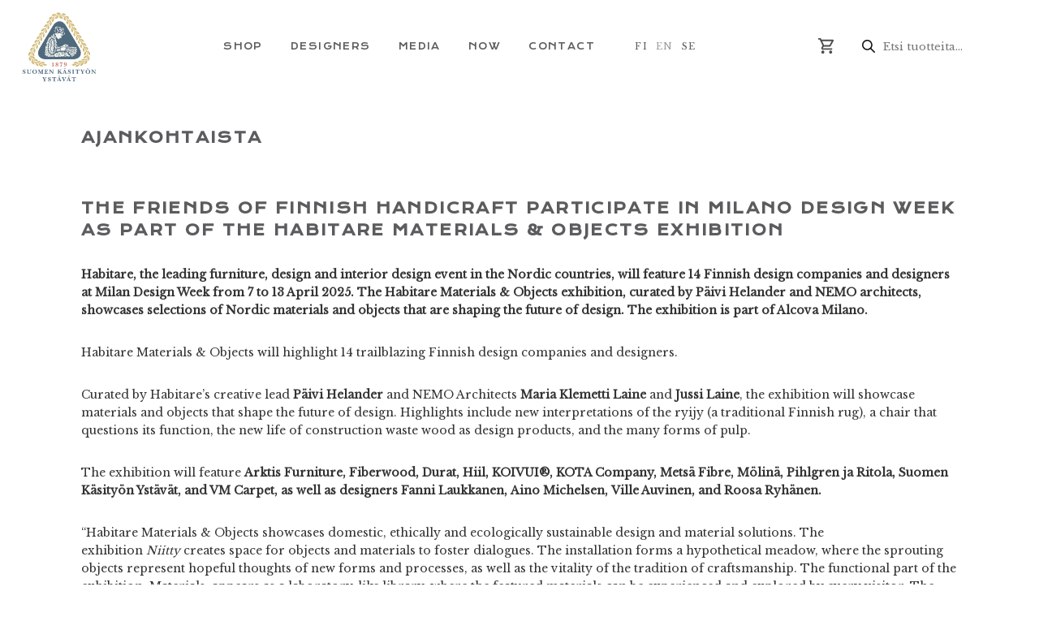

--- FILE ---
content_type: text/html; charset=UTF-8
request_url: https://suomenkasityonystavat.fi/category/ajankohtaista-sv-en?lang=en
body_size: 15093
content:
<!DOCTYPE html>
<html lang="en-US">
<head >
<meta charset="UTF-8" />
		<meta name="robots" content="noindex" />
		<meta name="viewport" content="width=device-width, initial-scale=1" />
<title>Ajankohtaista</title>
<meta name='robots' content='max-image-preview:large' />
<link rel="alternate" hreflang="fi" href="https://suomenkasityonystavat.fi/category/ajankohtaista" />
<link rel="alternate" hreflang="en" href="https://suomenkasityonystavat.fi/category/ajankohtaista-sv-en?lang=en" />
<link rel="alternate" hreflang="sv" href="https://suomenkasityonystavat.fi/category/ajankohtaista-sv?lang=sv" />
<link rel="alternate" hreflang="x-default" href="https://suomenkasityonystavat.fi/category/ajankohtaista" />
<link rel='dns-prefetch' href='//fonts.googleapis.com' />
<link rel="alternate" type="application/rss+xml" title="Suomen Käsityön Ystävät &raquo; Feed" href="https://suomenkasityonystavat.fi/feed?lang=en" />
<link rel="alternate" type="application/rss+xml" title="Suomen Käsityön Ystävät &raquo; Comments Feed" href="https://suomenkasityonystavat.fi/comments/feed?lang=en" />
<link rel="alternate" type="application/rss+xml" title="Suomen Käsityön Ystävät &raquo; Ajankohtaista Category Feed" href="https://suomenkasityonystavat.fi/category/ajankohtaista-sv-en?lang=en/feed" />
<link rel="canonical" href="https://suomenkasityonystavat.fi/category/ajankohtaista-sv-en?lang=en" />
<script type="text/javascript">
/* <![CDATA[ */
window._wpemojiSettings = {"baseUrl":"https:\/\/s.w.org\/images\/core\/emoji\/14.0.0\/72x72\/","ext":".png","svgUrl":"https:\/\/s.w.org\/images\/core\/emoji\/14.0.0\/svg\/","svgExt":".svg","source":{"concatemoji":"https:\/\/suomenkasityonystavat.fi\/wp-includes\/js\/wp-emoji-release.min.js?ver=6.4.7"}};
/*! This file is auto-generated */
!function(i,n){var o,s,e;function c(e){try{var t={supportTests:e,timestamp:(new Date).valueOf()};sessionStorage.setItem(o,JSON.stringify(t))}catch(e){}}function p(e,t,n){e.clearRect(0,0,e.canvas.width,e.canvas.height),e.fillText(t,0,0);var t=new Uint32Array(e.getImageData(0,0,e.canvas.width,e.canvas.height).data),r=(e.clearRect(0,0,e.canvas.width,e.canvas.height),e.fillText(n,0,0),new Uint32Array(e.getImageData(0,0,e.canvas.width,e.canvas.height).data));return t.every(function(e,t){return e===r[t]})}function u(e,t,n){switch(t){case"flag":return n(e,"\ud83c\udff3\ufe0f\u200d\u26a7\ufe0f","\ud83c\udff3\ufe0f\u200b\u26a7\ufe0f")?!1:!n(e,"\ud83c\uddfa\ud83c\uddf3","\ud83c\uddfa\u200b\ud83c\uddf3")&&!n(e,"\ud83c\udff4\udb40\udc67\udb40\udc62\udb40\udc65\udb40\udc6e\udb40\udc67\udb40\udc7f","\ud83c\udff4\u200b\udb40\udc67\u200b\udb40\udc62\u200b\udb40\udc65\u200b\udb40\udc6e\u200b\udb40\udc67\u200b\udb40\udc7f");case"emoji":return!n(e,"\ud83e\udef1\ud83c\udffb\u200d\ud83e\udef2\ud83c\udfff","\ud83e\udef1\ud83c\udffb\u200b\ud83e\udef2\ud83c\udfff")}return!1}function f(e,t,n){var r="undefined"!=typeof WorkerGlobalScope&&self instanceof WorkerGlobalScope?new OffscreenCanvas(300,150):i.createElement("canvas"),a=r.getContext("2d",{willReadFrequently:!0}),o=(a.textBaseline="top",a.font="600 32px Arial",{});return e.forEach(function(e){o[e]=t(a,e,n)}),o}function t(e){var t=i.createElement("script");t.src=e,t.defer=!0,i.head.appendChild(t)}"undefined"!=typeof Promise&&(o="wpEmojiSettingsSupports",s=["flag","emoji"],n.supports={everything:!0,everythingExceptFlag:!0},e=new Promise(function(e){i.addEventListener("DOMContentLoaded",e,{once:!0})}),new Promise(function(t){var n=function(){try{var e=JSON.parse(sessionStorage.getItem(o));if("object"==typeof e&&"number"==typeof e.timestamp&&(new Date).valueOf()<e.timestamp+604800&&"object"==typeof e.supportTests)return e.supportTests}catch(e){}return null}();if(!n){if("undefined"!=typeof Worker&&"undefined"!=typeof OffscreenCanvas&&"undefined"!=typeof URL&&URL.createObjectURL&&"undefined"!=typeof Blob)try{var e="postMessage("+f.toString()+"("+[JSON.stringify(s),u.toString(),p.toString()].join(",")+"));",r=new Blob([e],{type:"text/javascript"}),a=new Worker(URL.createObjectURL(r),{name:"wpTestEmojiSupports"});return void(a.onmessage=function(e){c(n=e.data),a.terminate(),t(n)})}catch(e){}c(n=f(s,u,p))}t(n)}).then(function(e){for(var t in e)n.supports[t]=e[t],n.supports.everything=n.supports.everything&&n.supports[t],"flag"!==t&&(n.supports.everythingExceptFlag=n.supports.everythingExceptFlag&&n.supports[t]);n.supports.everythingExceptFlag=n.supports.everythingExceptFlag&&!n.supports.flag,n.DOMReady=!1,n.readyCallback=function(){n.DOMReady=!0}}).then(function(){return e}).then(function(){var e;n.supports.everything||(n.readyCallback(),(e=n.source||{}).concatemoji?t(e.concatemoji):e.wpemoji&&e.twemoji&&(t(e.twemoji),t(e.wpemoji)))}))}((window,document),window._wpemojiSettings);
/* ]]> */
</script>
<link rel='stylesheet' id='sky-theme-css' href='https://suomenkasityonystavat.fi/wp-content/themes/sky/style.css?ver=2.6.0' type='text/css' media='all' />
<style id='sky-theme-inline-css' type='text/css'>

		.wp-custom-logo .site-container .title-area {
			max-width: 150px;
		}
		
</style>
<style id='wp-emoji-styles-inline-css' type='text/css'>

	img.wp-smiley, img.emoji {
		display: inline !important;
		border: none !important;
		box-shadow: none !important;
		height: 1em !important;
		width: 1em !important;
		margin: 0 0.07em !important;
		vertical-align: -0.1em !important;
		background: none !important;
		padding: 0 !important;
	}
</style>
<link rel='stylesheet' id='wp-block-library-css' href='https://suomenkasityonystavat.fi/wp-includes/css/dist/block-library/style.min.css?ver=6.4.7' type='text/css' media='all' />
<style id='safe-svg-svg-icon-style-inline-css' type='text/css'>
.safe-svg-cover{text-align:center}.safe-svg-cover .safe-svg-inside{display:inline-block;max-width:100%}.safe-svg-cover svg{height:100%;max-height:100%;max-width:100%;width:100%}

</style>
<style id='classic-theme-styles-inline-css' type='text/css'>
/*! This file is auto-generated */
.wp-block-button__link{color:#fff;background-color:#32373c;border-radius:9999px;box-shadow:none;text-decoration:none;padding:calc(.667em + 2px) calc(1.333em + 2px);font-size:1.125em}.wp-block-file__button{background:#32373c;color:#fff;text-decoration:none}
</style>
<style id='global-styles-inline-css' type='text/css'>
body{--wp--preset--color--black: #000000;--wp--preset--color--cyan-bluish-gray: #abb8c3;--wp--preset--color--white: #ffffff;--wp--preset--color--pale-pink: #f78da7;--wp--preset--color--vivid-red: #cf2e2e;--wp--preset--color--luminous-vivid-orange: #ff6900;--wp--preset--color--luminous-vivid-amber: #fcb900;--wp--preset--color--light-green-cyan: #7bdcb5;--wp--preset--color--vivid-green-cyan: #00d084;--wp--preset--color--pale-cyan-blue: #8ed1fc;--wp--preset--color--vivid-cyan-blue: #0693e3;--wp--preset--color--vivid-purple: #9b51e0;--wp--preset--gradient--vivid-cyan-blue-to-vivid-purple: linear-gradient(135deg,rgba(6,147,227,1) 0%,rgb(155,81,224) 100%);--wp--preset--gradient--light-green-cyan-to-vivid-green-cyan: linear-gradient(135deg,rgb(122,220,180) 0%,rgb(0,208,130) 100%);--wp--preset--gradient--luminous-vivid-amber-to-luminous-vivid-orange: linear-gradient(135deg,rgba(252,185,0,1) 0%,rgba(255,105,0,1) 100%);--wp--preset--gradient--luminous-vivid-orange-to-vivid-red: linear-gradient(135deg,rgba(255,105,0,1) 0%,rgb(207,46,46) 100%);--wp--preset--gradient--very-light-gray-to-cyan-bluish-gray: linear-gradient(135deg,rgb(238,238,238) 0%,rgb(169,184,195) 100%);--wp--preset--gradient--cool-to-warm-spectrum: linear-gradient(135deg,rgb(74,234,220) 0%,rgb(151,120,209) 20%,rgb(207,42,186) 40%,rgb(238,44,130) 60%,rgb(251,105,98) 80%,rgb(254,248,76) 100%);--wp--preset--gradient--blush-light-purple: linear-gradient(135deg,rgb(255,206,236) 0%,rgb(152,150,240) 100%);--wp--preset--gradient--blush-bordeaux: linear-gradient(135deg,rgb(254,205,165) 0%,rgb(254,45,45) 50%,rgb(107,0,62) 100%);--wp--preset--gradient--luminous-dusk: linear-gradient(135deg,rgb(255,203,112) 0%,rgb(199,81,192) 50%,rgb(65,88,208) 100%);--wp--preset--gradient--pale-ocean: linear-gradient(135deg,rgb(255,245,203) 0%,rgb(182,227,212) 50%,rgb(51,167,181) 100%);--wp--preset--gradient--electric-grass: linear-gradient(135deg,rgb(202,248,128) 0%,rgb(113,206,126) 100%);--wp--preset--gradient--midnight: linear-gradient(135deg,rgb(2,3,129) 0%,rgb(40,116,252) 100%);--wp--preset--font-size--small: 13px;--wp--preset--font-size--medium: 20px;--wp--preset--font-size--large: 36px;--wp--preset--font-size--x-large: 42px;--wp--preset--spacing--20: 0.44rem;--wp--preset--spacing--30: 0.67rem;--wp--preset--spacing--40: 1rem;--wp--preset--spacing--50: 1.5rem;--wp--preset--spacing--60: 2.25rem;--wp--preset--spacing--70: 3.38rem;--wp--preset--spacing--80: 5.06rem;--wp--preset--shadow--natural: 6px 6px 9px rgba(0, 0, 0, 0.2);--wp--preset--shadow--deep: 12px 12px 50px rgba(0, 0, 0, 0.4);--wp--preset--shadow--sharp: 6px 6px 0px rgba(0, 0, 0, 0.2);--wp--preset--shadow--outlined: 6px 6px 0px -3px rgba(255, 255, 255, 1), 6px 6px rgba(0, 0, 0, 1);--wp--preset--shadow--crisp: 6px 6px 0px rgba(0, 0, 0, 1);}:where(.is-layout-flex){gap: 0.5em;}:where(.is-layout-grid){gap: 0.5em;}body .is-layout-flow > .alignleft{float: left;margin-inline-start: 0;margin-inline-end: 2em;}body .is-layout-flow > .alignright{float: right;margin-inline-start: 2em;margin-inline-end: 0;}body .is-layout-flow > .aligncenter{margin-left: auto !important;margin-right: auto !important;}body .is-layout-constrained > .alignleft{float: left;margin-inline-start: 0;margin-inline-end: 2em;}body .is-layout-constrained > .alignright{float: right;margin-inline-start: 2em;margin-inline-end: 0;}body .is-layout-constrained > .aligncenter{margin-left: auto !important;margin-right: auto !important;}body .is-layout-constrained > :where(:not(.alignleft):not(.alignright):not(.alignfull)){max-width: var(--wp--style--global--content-size);margin-left: auto !important;margin-right: auto !important;}body .is-layout-constrained > .alignwide{max-width: var(--wp--style--global--wide-size);}body .is-layout-flex{display: flex;}body .is-layout-flex{flex-wrap: wrap;align-items: center;}body .is-layout-flex > *{margin: 0;}body .is-layout-grid{display: grid;}body .is-layout-grid > *{margin: 0;}:where(.wp-block-columns.is-layout-flex){gap: 2em;}:where(.wp-block-columns.is-layout-grid){gap: 2em;}:where(.wp-block-post-template.is-layout-flex){gap: 1.25em;}:where(.wp-block-post-template.is-layout-grid){gap: 1.25em;}.has-black-color{color: var(--wp--preset--color--black) !important;}.has-cyan-bluish-gray-color{color: var(--wp--preset--color--cyan-bluish-gray) !important;}.has-white-color{color: var(--wp--preset--color--white) !important;}.has-pale-pink-color{color: var(--wp--preset--color--pale-pink) !important;}.has-vivid-red-color{color: var(--wp--preset--color--vivid-red) !important;}.has-luminous-vivid-orange-color{color: var(--wp--preset--color--luminous-vivid-orange) !important;}.has-luminous-vivid-amber-color{color: var(--wp--preset--color--luminous-vivid-amber) !important;}.has-light-green-cyan-color{color: var(--wp--preset--color--light-green-cyan) !important;}.has-vivid-green-cyan-color{color: var(--wp--preset--color--vivid-green-cyan) !important;}.has-pale-cyan-blue-color{color: var(--wp--preset--color--pale-cyan-blue) !important;}.has-vivid-cyan-blue-color{color: var(--wp--preset--color--vivid-cyan-blue) !important;}.has-vivid-purple-color{color: var(--wp--preset--color--vivid-purple) !important;}.has-black-background-color{background-color: var(--wp--preset--color--black) !important;}.has-cyan-bluish-gray-background-color{background-color: var(--wp--preset--color--cyan-bluish-gray) !important;}.has-white-background-color{background-color: var(--wp--preset--color--white) !important;}.has-pale-pink-background-color{background-color: var(--wp--preset--color--pale-pink) !important;}.has-vivid-red-background-color{background-color: var(--wp--preset--color--vivid-red) !important;}.has-luminous-vivid-orange-background-color{background-color: var(--wp--preset--color--luminous-vivid-orange) !important;}.has-luminous-vivid-amber-background-color{background-color: var(--wp--preset--color--luminous-vivid-amber) !important;}.has-light-green-cyan-background-color{background-color: var(--wp--preset--color--light-green-cyan) !important;}.has-vivid-green-cyan-background-color{background-color: var(--wp--preset--color--vivid-green-cyan) !important;}.has-pale-cyan-blue-background-color{background-color: var(--wp--preset--color--pale-cyan-blue) !important;}.has-vivid-cyan-blue-background-color{background-color: var(--wp--preset--color--vivid-cyan-blue) !important;}.has-vivid-purple-background-color{background-color: var(--wp--preset--color--vivid-purple) !important;}.has-black-border-color{border-color: var(--wp--preset--color--black) !important;}.has-cyan-bluish-gray-border-color{border-color: var(--wp--preset--color--cyan-bluish-gray) !important;}.has-white-border-color{border-color: var(--wp--preset--color--white) !important;}.has-pale-pink-border-color{border-color: var(--wp--preset--color--pale-pink) !important;}.has-vivid-red-border-color{border-color: var(--wp--preset--color--vivid-red) !important;}.has-luminous-vivid-orange-border-color{border-color: var(--wp--preset--color--luminous-vivid-orange) !important;}.has-luminous-vivid-amber-border-color{border-color: var(--wp--preset--color--luminous-vivid-amber) !important;}.has-light-green-cyan-border-color{border-color: var(--wp--preset--color--light-green-cyan) !important;}.has-vivid-green-cyan-border-color{border-color: var(--wp--preset--color--vivid-green-cyan) !important;}.has-pale-cyan-blue-border-color{border-color: var(--wp--preset--color--pale-cyan-blue) !important;}.has-vivid-cyan-blue-border-color{border-color: var(--wp--preset--color--vivid-cyan-blue) !important;}.has-vivid-purple-border-color{border-color: var(--wp--preset--color--vivid-purple) !important;}.has-vivid-cyan-blue-to-vivid-purple-gradient-background{background: var(--wp--preset--gradient--vivid-cyan-blue-to-vivid-purple) !important;}.has-light-green-cyan-to-vivid-green-cyan-gradient-background{background: var(--wp--preset--gradient--light-green-cyan-to-vivid-green-cyan) !important;}.has-luminous-vivid-amber-to-luminous-vivid-orange-gradient-background{background: var(--wp--preset--gradient--luminous-vivid-amber-to-luminous-vivid-orange) !important;}.has-luminous-vivid-orange-to-vivid-red-gradient-background{background: var(--wp--preset--gradient--luminous-vivid-orange-to-vivid-red) !important;}.has-very-light-gray-to-cyan-bluish-gray-gradient-background{background: var(--wp--preset--gradient--very-light-gray-to-cyan-bluish-gray) !important;}.has-cool-to-warm-spectrum-gradient-background{background: var(--wp--preset--gradient--cool-to-warm-spectrum) !important;}.has-blush-light-purple-gradient-background{background: var(--wp--preset--gradient--blush-light-purple) !important;}.has-blush-bordeaux-gradient-background{background: var(--wp--preset--gradient--blush-bordeaux) !important;}.has-luminous-dusk-gradient-background{background: var(--wp--preset--gradient--luminous-dusk) !important;}.has-pale-ocean-gradient-background{background: var(--wp--preset--gradient--pale-ocean) !important;}.has-electric-grass-gradient-background{background: var(--wp--preset--gradient--electric-grass) !important;}.has-midnight-gradient-background{background: var(--wp--preset--gradient--midnight) !important;}.has-small-font-size{font-size: var(--wp--preset--font-size--small) !important;}.has-medium-font-size{font-size: var(--wp--preset--font-size--medium) !important;}.has-large-font-size{font-size: var(--wp--preset--font-size--large) !important;}.has-x-large-font-size{font-size: var(--wp--preset--font-size--x-large) !important;}
.wp-block-navigation a:where(:not(.wp-element-button)){color: inherit;}
:where(.wp-block-post-template.is-layout-flex){gap: 1.25em;}:where(.wp-block-post-template.is-layout-grid){gap: 1.25em;}
:where(.wp-block-columns.is-layout-flex){gap: 2em;}:where(.wp-block-columns.is-layout-grid){gap: 2em;}
.wp-block-pullquote{font-size: 1.5em;line-height: 1.6;}
</style>
<link rel='stylesheet' id='wc-paytrail-css-css' href='https://suomenkasityonystavat.fi/wp-content/plugins/wc-paytrail/assets/css/wc-paytrail.css?ver=2.6.2' type='text/css' media='all' />
<link rel='stylesheet' id='woocommerce-layout-css' href='https://suomenkasityonystavat.fi/wp-content/plugins/woocommerce/assets/css/woocommerce-layout.css?ver=8.4.2' type='text/css' media='all' />
<link rel='stylesheet' id='woocommerce-smallscreen-css' href='https://suomenkasityonystavat.fi/wp-content/plugins/woocommerce/assets/css/woocommerce-smallscreen.css?ver=8.4.2' type='text/css' media='only screen and (max-width: 860px)' />
<link rel='stylesheet' id='woocommerce-general-css' href='https://suomenkasityonystavat.fi/wp-content/plugins/woocommerce/assets/css/woocommerce.css?ver=8.4.2' type='text/css' media='all' />
<link rel='stylesheet' id='genesis-sample-woocommerce-styles-css' href='https://suomenkasityonystavat.fi/wp-content/themes/sky/lib/woocommerce/genesis-sample-woocommerce.css?ver=2.6.0' type='text/css' media='screen' />
<style id='woocommerce-inline-inline-css' type='text/css'>
.woocommerce form .form-row .required { visibility: visible; }
</style>
<link rel='stylesheet' id='wpml-menu-item-0-css' href='https://suomenkasityonystavat.fi/wp-content/plugins/sitepress-multilingual-cms/templates/language-switchers/menu-item/style.min.css?ver=1' type='text/css' media='all' />
<style id='wpml-menu-item-0-inline-css' type='text/css'>
.wpml-ls-slot-16.wpml-ls-current-language, .wpml-ls-slot-16.wpml-ls-current-language a, .wpml-ls-slot-16.wpml-ls-current-language a:visited{color:#5c5c5f99;}
</style>
<link rel='stylesheet' id='dgwt-wcas-style-css' href='https://suomenkasityonystavat.fi/wp-content/plugins/ajax-search-for-woocommerce-premium/assets/css/style.min.css?ver=1.28.1' type='text/css' media='all' />
<link rel='stylesheet' id='genesis-sample-fonts-css' href='//fonts.googleapis.com/css?family=Krona+One%7CLibre+Baskerville&#038;ver=2.6.0' type='text/css' media='all' />
<link rel='stylesheet' id='dashicons-css' href='https://suomenkasityonystavat.fi/wp-includes/css/dashicons.min.css?ver=6.4.7' type='text/css' media='all' />
<script type="text/javascript" src="https://suomenkasityonystavat.fi/wp-includes/js/jquery/jquery.min.js?ver=3.7.1" id="jquery-core-js"></script>
<script type="text/javascript" src="https://suomenkasityonystavat.fi/wp-includes/js/jquery/jquery-migrate.min.js?ver=3.4.1" id="jquery-migrate-js"></script>
<script type="text/javascript" src="https://suomenkasityonystavat.fi/wp-content/plugins/wc-paytrail/assets/js/wc-paytrail.js?ver=2.6.2" id="wc-paytrail-js-js"></script>
<script type="text/javascript" src="https://suomenkasityonystavat.fi/wp-content/plugins/woocommerce/assets/js/jquery-blockui/jquery.blockUI.min.js?ver=2.7.0-wc.8.4.2" id="jquery-blockui-js" defer="defer" data-wp-strategy="defer"></script>
<script type="text/javascript" src="https://suomenkasityonystavat.fi/wp-content/plugins/woocommerce/assets/js/js-cookie/js.cookie.min.js?ver=2.1.4-wc.8.4.2" id="js-cookie-js" defer="defer" data-wp-strategy="defer"></script>
<script type="text/javascript" id="woocommerce-js-extra">
/* <![CDATA[ */
var woocommerce_params = {"ajax_url":"\/wp-admin\/admin-ajax.php?lang=en","wc_ajax_url":"\/?lang=en&wc-ajax=%%endpoint%%"};
/* ]]> */
</script>
<script type="text/javascript" src="https://suomenkasityonystavat.fi/wp-content/plugins/woocommerce/assets/js/frontend/woocommerce.min.js?ver=8.4.2" id="woocommerce-js" defer="defer" data-wp-strategy="defer"></script>
<link rel="https://api.w.org/" href="https://suomenkasityonystavat.fi/wp-json/" /><link rel="alternate" type="application/json" href="https://suomenkasityonystavat.fi/wp-json/wp/v2/categories/265" /><link rel="EditURI" type="application/rsd+xml" title="RSD" href="https://suomenkasityonystavat.fi/xmlrpc.php?rsd" />
<meta name="generator" content="WPML ver:4.6.13 stt:1,18,50;" />
		<style>
			.dgwt-wcas-ico-magnifier,.dgwt-wcas-ico-magnifier-handler{max-width:20px}		</style>
		<link rel="pingback" href="https://suomenkasityonystavat.fi/xmlrpc.php" />
<link rel="next" href="https://suomenkasityonystavat.fi/category/ajankohtaista-sv-en/page/2?lang=en" />
	<noscript><style>.woocommerce-product-gallery{ opacity: 1 !important; }</style></noscript>
	<link rel="icon" href="https://suomenkasityonystavat.fi/wp-content/uploads/2018/11/cropped-SKY-logo-32x32.jpg" sizes="32x32" />
<link rel="icon" href="https://suomenkasityonystavat.fi/wp-content/uploads/2018/11/cropped-SKY-logo-192x192.jpg" sizes="192x192" />
<link rel="apple-touch-icon" href="https://suomenkasityonystavat.fi/wp-content/uploads/2018/11/cropped-SKY-logo-180x180.jpg" />
<meta name="msapplication-TileImage" content="https://suomenkasityonystavat.fi/wp-content/uploads/2018/11/cropped-SKY-logo-270x270.jpg" />
</head>
<body class="archive category category-ajankohtaista-sv-en category-265 wp-custom-logo theme-genesis woocommerce-no-js full-width-content genesis-breadcrumbs-hidden genesis-footer-widgets-visible" itemscope itemtype="https://schema.org/WebPage"><div class="site-container"><ul class="genesis-skip-link"><li><a href="#genesis-nav-primary" class="screen-reader-shortcut"> Skip to primary navigation</a></li><li><a href="#genesis-content" class="screen-reader-shortcut"> Skip to main content</a></li><li><a href="#genesis-footer-widgets" class="screen-reader-shortcut"> Skip to footer</a></li></ul><header class="site-header" itemscope itemtype="https://schema.org/WPHeader"><div class="wrap"><div class="title-area"><a href="https://suomenkasityonystavat.fi/?lang=en" class="custom-logo-link" rel="home"><img width="283" height="283" src="https://suomenkasityonystavat.fi/wp-content/uploads/2018/10/SKY_tunnus_RGB_final.svg" class="custom-logo" alt="Suomen Käsityön Ystävät" decoding="async" fetchpriority="high" /></a></div><div class="widget-area header-widget-area"><section id="custom_html-3" class="widget_text widget widget_custom_html"><div class="widget_text widget-wrap"><div class="textwidget custom-html-widget"><a href="/cart/" alt="ostoskori"><img src="http://suomenkasityonystavat.fi/wp-content/uploads/2024/01/shopping_cart_sky.svg" alt="Ostoskori" width="85" height="85" style="margin-bottom:2px;max-height:23px;min-width: 23px;width:23px;opacity:0.7;"></a></div></div></section>
<section id="dgwt_wcas_ajax_search-2" class="widget woocommerce dgwt-wcas-widget"><div class="widget-wrap"><div  class="dgwt-wcas-search-wrapp dgwt-wcas-is-detail-box dgwt-wcas-has-submit woocommerce dgwt-wcas-style-pirx js-dgwt-wcas-layout-classic dgwt-wcas-layout-classic js-dgwt-wcas-mobile-overlay-enabled dgwt-wcas-search-darkoverl-mounted js-dgwt-wcas-search-darkoverl-mounted">
		<form class="dgwt-wcas-search-form" role="search" action="https://suomenkasityonystavat.fi/?lang=en" method="get">
		<div class="dgwt-wcas-sf-wrapp">
						<label class="screen-reader-text"
				   for="dgwt-wcas-search-input-1">Products search</label>

			<input id="dgwt-wcas-search-input-1"
				   type="search"
				   class="dgwt-wcas-search-input"
				   name="s"
				   value=""
				   placeholder="Etsi tuotteita..."
				   autocomplete="off"
							/>
			<div class="dgwt-wcas-preloader"></div>

			<div class="dgwt-wcas-voice-search"></div>

							<button type="submit"
						aria-label="Search"
						class="dgwt-wcas-search-submit">				<svg class="dgwt-wcas-ico-magnifier" xmlns="http://www.w3.org/2000/svg" width="18" height="18" viewBox="0 0 18 18">
					<path  d=" M 16.722523,17.901412 C 16.572585,17.825208 15.36088,16.670476 14.029846,15.33534 L 11.609782,12.907819 11.01926,13.29667 C 8.7613237,14.783493 5.6172703,14.768302 3.332423,13.259528 -0.07366363,11.010358 -1.0146502,6.5989684 1.1898146,3.2148776
						  1.5505179,2.6611594 2.4056498,1.7447266 2.9644271,1.3130497 3.4423015,0.94387379 4.3921825,0.48568469 5.1732652,0.2475835 5.886299,0.03022609 6.1341883,0 7.2037391,0 8.2732897,0 8.521179,0.03022609 9.234213,0.2475835 c 0.781083,0.23810119 1.730962,0.69629029 2.208837,1.0654662
						  0.532501,0.4113763 1.39922,1.3400096 1.760153,1.8858877 1.520655,2.2998531 1.599025,5.3023778 0.199549,7.6451086 -0.208076,0.348322 -0.393306,0.668209 -0.411622,0.710863 -0.01831,0.04265 1.065556,1.18264 2.408603,2.533307 1.343046,1.350666 2.486621,2.574792 2.541278,2.720279 0.282475,0.7519
						  -0.503089,1.456506 -1.218488,1.092917 z M 8.4027892,12.475062 C 9.434946,12.25579 10.131043,11.855461 10.99416,10.984753 11.554519,10.419467 11.842507,10.042366 12.062078,9.5863882 12.794223,8.0659672 12.793657,6.2652398 12.060578,4.756293 11.680383,3.9737304 10.453587,2.7178427
						  9.730569,2.3710306 8.6921295,1.8729196 8.3992147,1.807606 7.2037567,1.807606 6.0082984,1.807606 5.7153841,1.87292 4.6769446,2.3710306 3.9539263,2.7178427 2.7271301,3.9737304 2.3469352,4.756293 1.6138384,6.2652398 1.6132726,8.0659672 2.3454252,9.5863882 c 0.4167354,0.8654208 1.5978784,2.0575608
						  2.4443766,2.4671358 1.0971012,0.530827 2.3890403,0.681561 3.6130134,0.421538 z
					"/>
				</svg>
				</button>
			
			<input type="hidden" name="post_type" value="product"/>
			<input type="hidden" name="dgwt_wcas" value="1"/>

							<input type="hidden" name="lang" value="en"/>
			
					</div>
	</form>
</div>
</div></section>
</div><nav class="nav-primary" aria-label="Main" itemscope itemtype="https://schema.org/SiteNavigationElement" id="genesis-nav-primary"><div class="wrap"><ul id="menu-main-menu-englanti" class="menu genesis-nav-menu menu-primary js-superfish"><li id="menu-item-2310" class="menu-item menu-item-type-post_type menu-item-object-page menu-item-2310"><a href="https://suomenkasityonystavat.fi/shop?lang=en" itemprop="url"><span itemprop="name">Shop</span></a></li>
<li id="menu-item-2306" class="menu-item menu-item-type-post_type menu-item-object-page menu-item-2306"><a href="https://suomenkasityonystavat.fi/suunnittelijat?lang=en" itemprop="url"><span itemprop="name">Designers</span></a></li>
<li id="menu-item-2308" class="menu-item menu-item-type-post_type menu-item-object-page menu-item-2308"><a href="https://suomenkasityonystavat.fi/2272-2?lang=en" itemprop="url"><span itemprop="name">Media</span></a></li>
<li id="menu-item-2309" class="menu-item menu-item-type-post_type menu-item-object-page current_page_parent menu-item-2309"><a href="https://suomenkasityonystavat.fi/now?lang=en" itemprop="url"><span itemprop="name">Now</span></a></li>
<li id="menu-item-2311" class="menu-item menu-item-type-post_type menu-item-object-page menu-item-2311"><a href="https://suomenkasityonystavat.fi/yhteystiedot?lang=en" itemprop="url"><span itemprop="name">Contact</span></a></li>
<li id="menu-item-wpml-ls-16-fi" class="menu-item wpml-ls-slot-16 wpml-ls-item wpml-ls-item-fi wpml-ls-menu-item wpml-ls-first-item menu-item-type-wpml_ls_menu_item menu-item-object-wpml_ls_menu_item menu-item-wpml-ls-16-fi"><a title="FI" href="https://suomenkasityonystavat.fi/category/ajankohtaista" itemprop="url"><span itemprop="name"><span class="wpml-ls-native" lang="fi">FI</span></span></a></li>
<li id="menu-item-wpml-ls-16-en" class="menu-item wpml-ls-slot-16 wpml-ls-item wpml-ls-item-en wpml-ls-current-language wpml-ls-menu-item menu-item-type-wpml_ls_menu_item menu-item-object-wpml_ls_menu_item menu-item-wpml-ls-16-en"><a title="EN" href="https://suomenkasityonystavat.fi/category/ajankohtaista-sv-en?lang=en" itemprop="url"><span itemprop="name"><span class="wpml-ls-native" lang="en">EN</span></span></a></li>
<li id="menu-item-wpml-ls-16-sv" class="menu-item wpml-ls-slot-16 wpml-ls-item wpml-ls-item-sv wpml-ls-menu-item wpml-ls-last-item menu-item-type-wpml_ls_menu_item menu-item-object-wpml_ls_menu_item menu-item-wpml-ls-16-sv"><a title="SE" href="https://suomenkasityonystavat.fi/category/ajankohtaista-sv?lang=sv" itemprop="url"><span itemprop="name"><span class="wpml-ls-native" lang="sv">SE</span></span></a></li>
</ul></div></nav></div></header><div class="site-inner"><div class="content-sidebar-wrap"><main class="content" id="genesis-content"><div class="archive-description taxonomy-archive-description taxonomy-description"><h1 class="archive-title">Ajankohtaista</h1></div><article class="post-6760 post type-post status-publish format-standard category-ajankohtaista-sv-en entry" aria-label="Christmas time at the FFH" itemscope itemtype="https://schema.org/CreativeWork"><header class="entry-header"></header><div class="entry-content" itemprop="text"><h5>THE FRIENDS OF FINNISH HANDICRAFT PARTICIPATE IN MILANO DESIGN WEEK AS PART OF THE HABITARE MATERIALS &amp; OBJECTS EXHIBITION</h5>
<p><strong>Habitare, the leading furniture, design and interior design event in the Nordic countries</strong><strong>, </strong><strong>will feature 14 Finnish design companies and designers at Milan Design Week from 7 to 13 April 2025. </strong><strong>The Habitare Materials &amp; Objects exhibition, curated by Päivi Helander and NEMO architects, showcases selections of Nordic materials and objects that are shaping the future of design.</strong><strong> The exhibition is part of Alcova Milano.</strong></p>
<p>Habitare Materials &amp; Objects will highlight 14 trailblazing Finnish design companies and designers.</p>
<p>Curated by Habitare&#8217;s creative lead <strong>Päivi Helander</strong> and NEMO Architects <strong>Maria Klemetti Laine</strong> and <strong>Jussi Laine</strong>, the exhibition will showcase materials and objects that shape the future of design. Highlights include new interpretations of the ryijy (a traditional Finnish rug), a chair that questions its function, the new life of construction waste wood as design products, and the many forms of pulp.</p>
<p>The exhibition will feature <strong>Arktis Furniture, Fiberwood, Durat, Hiil, KOIVUI®, KOTA Company, Metsä Fibre, Mölinä, Pihlgren ja Ritola, Suomen Käsityön Ystävät, and VM Carpet, as well as designers Fanni Laukkanen, Aino Michelsen, Ville Auvinen, and Roosa Ryhänen. </strong></p>
<p>“Habitare Materials &amp; Objects showcases domestic, ethically and ecologically sustainable design and material solutions. The exhibition <em>Niitty</em> creates space for objects and materials to foster dialogues. The installation forms a hypothetical meadow, where the sprouting objects represent hopeful thoughts of new forms and processes, as well as the vitality of the tradition of craftsmanship. The functional part of the exhibition, Materials, appears as a laboratory-like library, where the featured materials can be experienced and explored by every visitor. The selection of Materials highlights themes of industrial by-products and circular economy”, say Päivi Helander and Maria Klemetti Laine and Jussi Laine of NEMO Architects.</p>
<p><img decoding="async" class="aligncenter wp-image-8599 size-large" src="http://suomenkasityonystavat.fi/wp-content/uploads/2022/11/HabitareMaterialsAlcova2025_0139_photo__Paavo_Lehtonen-1024x683.jpg" alt="" width="702" height="468" srcset="https://suomenkasityonystavat.fi/wp-content/uploads/2022/11/HabitareMaterialsAlcova2025_0139_photo__Paavo_Lehtonen-1024x683.jpg 1024w, https://suomenkasityonystavat.fi/wp-content/uploads/2022/11/HabitareMaterialsAlcova2025_0139_photo__Paavo_Lehtonen-300x200.jpg 300w, https://suomenkasityonystavat.fi/wp-content/uploads/2022/11/HabitareMaterialsAlcova2025_0139_photo__Paavo_Lehtonen-768x512.jpg 768w, https://suomenkasityonystavat.fi/wp-content/uploads/2022/11/HabitareMaterialsAlcova2025_0139_photo__Paavo_Lehtonen-1536x1025.jpg 1536w, https://suomenkasityonystavat.fi/wp-content/uploads/2022/11/HabitareMaterialsAlcova2025_0139_photo__Paavo_Lehtonen-500x333.jpg 500w, https://suomenkasityonystavat.fi/wp-content/uploads/2022/11/HabitareMaterialsAlcova2025_0139_photo__Paavo_Lehtonen-655x437.jpg 655w, https://suomenkasityonystavat.fi/wp-content/uploads/2022/11/HabitareMaterialsAlcova2025_0139_photo__Paavo_Lehtonen-64x43.jpg 64w, https://suomenkasityonystavat.fi/wp-content/uploads/2022/11/HabitareMaterialsAlcova2025_0139_photo__Paavo_Lehtonen.jpg 2048w" sizes="(max-width: 702px) 100vw, 702px" /></p>
<hr />
<h5>2024 NEW RYA MODEL VASA TO BE LAUNCHED IN SEPTEMBER</h5>
<p>VASA, the new contemporary rya model for autumn 2024, is designed by Helsinki-based artist Emma Penttinen.</p>
<p>Emma Penttinen has studied architecture in London and Milan and lives in Sodankylä, where she runs the design studio Luosto Creative. Emma&#8217;s love of drawing runs in her family and plays an important role in her design work.</p>
<p>&#8220;Vasa-ryijy was born from a reindeer calf drawing I made years ago. When I lived in Lapland, I often drew a reindeer as a lonely figure in the landscape, looking off into the distance.<br />
For me, this theme represents a longing, a feeling that is awakened when I am close to nature.</p>
<p>The calf, Vasa in finnish, looks towards the morning sun. It is safe, close to its mother, stopping for a moment at the edge of the marsh embroidered with morning dew, in the warmth of the morning sun.</p>
<p>The work reminds me of the importance of the moment. I wanted the rya to be simple and modern. The light surface echoes the delicate lichen, bringing a natural softness to the surface.&#8221; <em>Emma Penttinen</em></p>
<p><a href="https://suomenkasityonystavat.fi/product/vasa?lang=en">You can find the Vasa rya here</a></p>
<p><img decoding="async" class="aligncenter size-medium wp-image-8280" src="http://suomenkasityonystavat.fi/wp-content/uploads/2024/09/Vasa_emma_penttinen_2024-249x300.png" alt="" width="249" height="300" srcset="https://suomenkasityonystavat.fi/wp-content/uploads/2024/09/Vasa_emma_penttinen_2024-249x300.png 249w, https://suomenkasityonystavat.fi/wp-content/uploads/2024/09/Vasa_emma_penttinen_2024-851x1024.png 851w, https://suomenkasityonystavat.fi/wp-content/uploads/2024/09/Vasa_emma_penttinen_2024-768x924.png 768w, https://suomenkasityonystavat.fi/wp-content/uploads/2024/09/Vasa_emma_penttinen_2024-500x602.png 500w, https://suomenkasityonystavat.fi/wp-content/uploads/2024/09/Vasa_emma_penttinen_2024-655x788.png 655w, https://suomenkasityonystavat.fi/wp-content/uploads/2024/09/Vasa_emma_penttinen_2024-64x77.png 64w, https://suomenkasityonystavat.fi/wp-content/uploads/2024/09/Vasa_emma_penttinen_2024.png 1080w" sizes="(max-width: 249px) 100vw, 249px" /></p>
<hr />
<h5>SUMMER WITH THE FRIENDS OF FINNISH HANDICRAFTS</h5>
<p>The Showroom of the Friends of Finnish Handicrafts in Friitalahuset in Ulvila is open in July by appointment.</p>
<p>If you want to visit or shop, you can make an appointment either by e-mail or by phone: info@suomenkasityonystavat.fi / Tel. +35846 9655293. Welcome also during the summer holidays!</p>
<p>Helsinki Aula 5 Showroom is on holiday 1.-28.7.</p>
<p>&nbsp;</p>
<p>&nbsp;</p>
<h5>SKY IS CELEBRATING ITS ANNIVERSARY!</h5>
<p>The Friends of Finnish Handicraft is celebrating its 145th anniversary this year. The actual founding day is April 23rd, when we will be selling all our material kits for one day with a special offer of -20% and to celebrate the anniversary we will also be reducing the price of the ready-made ryas by -15%.</p>
<p>You can get the discount on orders placed online by using the discount code SYNTTÄRIT for accessory kit orders or SYNTTÄRITVALMIS for orders of ready-made ryas.</p>
<p class="tw-data-text tw-text-large tw-ta" dir="ltr" data-placeholder="Käännös"><span class="Y2IQFc" lang="en"><strong><img loading="lazy" decoding="async" class="alignnone size-full wp-image-7230" src="http://suomenkasityonystavat.fi/wp-content/uploads/2022/11/Ruusu.en_.png" alt="" width="3240" height="1169" srcset="https://suomenkasityonystavat.fi/wp-content/uploads/2022/11/Ruusu.en_.png 3240w, https://suomenkasityonystavat.fi/wp-content/uploads/2022/11/Ruusu.en_-300x108.png 300w, https://suomenkasityonystavat.fi/wp-content/uploads/2022/11/Ruusu.en_-1024x369.png 1024w, https://suomenkasityonystavat.fi/wp-content/uploads/2022/11/Ruusu.en_-768x277.png 768w, https://suomenkasityonystavat.fi/wp-content/uploads/2022/11/Ruusu.en_-1536x554.png 1536w, https://suomenkasityonystavat.fi/wp-content/uploads/2022/11/Ruusu.en_-2048x739.png 2048w, https://suomenkasityonystavat.fi/wp-content/uploads/2022/11/Ruusu.en_-500x180.png 500w, https://suomenkasityonystavat.fi/wp-content/uploads/2022/11/Ruusu.en_-655x236.png 655w" sizes="(max-width: 3240px) 100vw, 3240px" /></strong></span></p>
<p>LIMITED EDITION OF ELIEL SAARINEN&#8217;S ROSE TABLECLOTH IN SUMMER CAMPAIGN</p>
<p>For the summer, we made a small batch of embroidery packages from the Rose tablecloth designed by Eliel Saarinen at the beginning of the 20th century (size 60&#215;60 cm). This batch is now sold at the price of €115/piece (norm. €150). You can order the embroidery package in our online store: <a href="https://suomenkasityonystavat.fi/product/rose-tablecloth?lang=en">Rose tablecloth</a></p>
<p>MARCH OFFER FOR BUYERS OF MATERIAL PACKAGES</p>
<p>Between March 15 and 22, 2023, you can get a -15% discount on ordering the online store&#8217;s materialpackages with code MAALIS23.</p>
<p class="tw-data-text tw-text-large tw-ta" dir="ltr" data-placeholder="Käännös"><span class="Y2IQFc" lang="en">The discount campaign is the last before the small price increase on the rya materialpackages, which is due to the increase in the cost of purchasing materials. </span></p>
<p class="tw-data-text tw-text-large tw-ta" dir="ltr" data-placeholder="Käännös"><span class="Y2IQFc" lang="en">Now is a good time to act and order Finnish design for yourself or as a gift in the form of a rya or embroidery package!</span></p>
<p dir="ltr" data-placeholder="Käännös"><img loading="lazy" decoding="async" class="alignnone size-full wp-image-6751" src="http://suomenkasityonystavat.fi/wp-content/uploads/2022/11/KUVA1-ENG.png" alt="" width="3230" height="1169" srcset="https://suomenkasityonystavat.fi/wp-content/uploads/2022/11/KUVA1-ENG.png 3230w, https://suomenkasityonystavat.fi/wp-content/uploads/2022/11/KUVA1-ENG-300x109.png 300w, https://suomenkasityonystavat.fi/wp-content/uploads/2022/11/KUVA1-ENG-1024x371.png 1024w, https://suomenkasityonystavat.fi/wp-content/uploads/2022/11/KUVA1-ENG-768x278.png 768w, https://suomenkasityonystavat.fi/wp-content/uploads/2022/11/KUVA1-ENG-1536x556.png 1536w, https://suomenkasityonystavat.fi/wp-content/uploads/2022/11/KUVA1-ENG-2048x741.png 2048w, https://suomenkasityonystavat.fi/wp-content/uploads/2022/11/KUVA1-ENG-500x181.png 500w, https://suomenkasityonystavat.fi/wp-content/uploads/2022/11/KUVA1-ENG-655x237.png 655w" sizes="(max-width: 3230px) 100vw, 3230px" /></p>
<p dir="ltr" data-placeholder="Käännös"><strong>CHRISTMAS TIME AT THE FRIENDS OF THE FINNISH HANDICRAFTS</strong></p>
<p id="tw-target-text" class="tw-data-text tw-text-large tw-ta" dir="ltr" data-placeholder="Käännös"><span class="Y2IQFc" lang="en">Please note, the orders must be placed by December 1st to make sure the material packages will make it to the Christmas. </span></p>
<p class="tw-data-text tw-text-large tw-ta" dir="ltr" data-placeholder="Käännös"><span class="Y2IQFc" lang="en"> Ulvila Showroom is open during the Christmas week by appointment only (tel. o46 9655293) and after the Christmas holidays we will return to the normal schedule on January 9, 2023.</span></p>
<p dir="ltr" data-placeholder="Käännös">Merry Christmas and Happy New Year!</p>
</div><footer class="entry-footer"><p class="entry-meta"><span class="entry-categories">Filed Under: <a href="https://suomenkasityonystavat.fi/category/ajankohtaista-sv-en?lang=en" rel="category tag">Ajankohtaista</a></span> </p></footer></article><article class="post-6706 post type-post status-publish format-standard category-ajankohtaista-sv-en entry" aria-label="Ulvila Showroom Closed 17.11." itemscope itemtype="https://schema.org/CreativeWork"><header class="entry-header"></header><div class="entry-content" itemprop="text"><p id="tw-target-text" class="tw-data-text tw-text-large tw-ta" dir="ltr" data-placeholder="Käännös"><strong><span class="Y2IQFc" lang="en">ULVILA SHOWROOM CLOSED 17.11. BECAUSE OF THE FINLAND HANDICRAFTS FAIR </span></strong></p>
<p><span class="Y2IQFc" lang="en">Ulvila Showroom is exceptionally closed Thu 17.11. November. We are participating the Suomen Kädentaidot fair at Tampere Exhibition and Sports Centre. You can find us at booth A1005. </span></p>
<p><span class="Y2IQFc" lang="en">More information about the fair https://www.kadentaidot.fi/</span></p>
</div><footer class="entry-footer"><p class="entry-meta"><span class="entry-categories">Filed Under: <a href="https://suomenkasityonystavat.fi/category/ajankohtaista-sv-en?lang=en" rel="category tag">Ajankohtaista</a></span> </p></footer></article><article class="post-6172 post type-post status-publish format-standard category-ajankohtaista-sv-en category-uncategorized entry" aria-label="RELEASE OF THE OF THE #RYIJYFIILIS ”TUNTEITA” RYA" itemscope itemtype="https://schema.org/CreativeWork"><header class="entry-header"></header><div class="entry-content" itemprop="text"><p><img loading="lazy" decoding="async" class="alignnone size-full wp-image-6177" src="http://suomenkasityonystavat.fi/wp-content/uploads/2022/02/Tunteita-RYA-scaled.jpg" alt="" width="2560" height="927" srcset="https://suomenkasityonystavat.fi/wp-content/uploads/2022/02/Tunteita-RYA-scaled.jpg 2560w, https://suomenkasityonystavat.fi/wp-content/uploads/2022/02/Tunteita-RYA-300x109.jpg 300w, https://suomenkasityonystavat.fi/wp-content/uploads/2022/02/Tunteita-RYA-1024x371.jpg 1024w, https://suomenkasityonystavat.fi/wp-content/uploads/2022/02/Tunteita-RYA-768x278.jpg 768w, https://suomenkasityonystavat.fi/wp-content/uploads/2022/02/Tunteita-RYA-1536x556.jpg 1536w, https://suomenkasityonystavat.fi/wp-content/uploads/2022/02/Tunteita-RYA-2048x742.jpg 2048w, https://suomenkasityonystavat.fi/wp-content/uploads/2022/02/Tunteita-RYA-500x181.jpg 500w, https://suomenkasityonystavat.fi/wp-content/uploads/2022/02/Tunteita-RYA-655x237.jpg 655w" sizes="(max-width: 2560px) 100vw, 2560px" /></p>
<p><strong>RELEASE OF THE OF THE #RYIJYFIILIS CULTURAL HERITAGE PROJECT ”TUNTEITA” RYA</strong></p>
<p>More than 200 children took part in the #ryijyfiilis cultural heritage project produced by the Friends of the Finnish Handicrafts. One group after another, the young creators across Finland collaborated to make a rya in which they express their feelings with colorful threads and traditional technology.</p>
<p>At our request, the spuose of the President of the Republic, Jenni Haukio, chose the location of the community rya at Annantalo in Helsinki.</p>
<p>The ”Tunteita” rya will be released Sat 5.2. at 2 pm in Children and Youth Art Center Annantalo. The event will be held without an audience.</p>
</div><footer class="entry-footer"><p class="entry-meta"><span class="entry-categories">Filed Under: <a href="https://suomenkasityonystavat.fi/category/ajankohtaista-sv-en?lang=en" rel="category tag">Ajankohtaista</a>, <a href="https://suomenkasityonystavat.fi/category/uncategorized?lang=en" rel="category tag">Uncategorized</a></span> </p></footer></article><article class="post-5924 post type-post status-publish format-standard category-ajankohtaista-sv-en entry" aria-label="Merry Christmas" itemscope itemtype="https://schema.org/CreativeWork"><header class="entry-header"></header><div class="entry-content" itemprop="text"><p><img loading="lazy" decoding="async" class="alignnone size-full wp-image-5927" src="http://suomenkasityonystavat.fi/wp-content/uploads/2021/12/jOULUNAIKA-en.jpg" alt="" width="1036" height="384" srcset="https://suomenkasityonystavat.fi/wp-content/uploads/2021/12/jOULUNAIKA-en.jpg 1036w, https://suomenkasityonystavat.fi/wp-content/uploads/2021/12/jOULUNAIKA-en-300x111.jpg 300w, https://suomenkasityonystavat.fi/wp-content/uploads/2021/12/jOULUNAIKA-en-1024x380.jpg 1024w, https://suomenkasityonystavat.fi/wp-content/uploads/2021/12/jOULUNAIKA-en-768x285.jpg 768w, https://suomenkasityonystavat.fi/wp-content/uploads/2021/12/jOULUNAIKA-en-500x185.jpg 500w, https://suomenkasityonystavat.fi/wp-content/uploads/2021/12/jOULUNAIKA-en-655x243.jpg 655w" sizes="(max-width: 1036px) 100vw, 1036px" /></p>
<p><strong>The Friends of Finnish Handicraft are on holiday during Christmas week, week 51 (December 20-26)</strong></p>
<p>Friends of Finnish Handicrafts are on holiday during Christmas week. The Friitala Showroom is open in week 52 by appointment only.</p>
<p>Orders can be placed from the online store during the holiday as usual.</p>
<p>Showroom in Helsinki is closed 22.12.2021-2.1.2022</p>
<p>Merry Christmas!</p>
</div><footer class="entry-footer"><p class="entry-meta"><span class="entry-categories">Filed Under: <a href="https://suomenkasityonystavat.fi/category/ajankohtaista-sv-en?lang=en" rel="category tag">Ajankohtaista</a></span> </p></footer></article><article class="post-5851 post type-post status-publish format-standard category-ajankohtaista-sv-en entry" aria-label="The Finnish Craft &#038; Design Fair offer" itemscope itemtype="https://schema.org/CreativeWork"><header class="entry-header"></header><div class="entry-content" itemprop="text"><p><img loading="lazy" decoding="async" class="alignnone size-full wp-image-5834" src="http://suomenkasityonystavat.fi/wp-content/uploads/2021/11/mESSUTARJOUS-en.jpg" alt="" width="1036" height="384" srcset="https://suomenkasityonystavat.fi/wp-content/uploads/2021/11/mESSUTARJOUS-en.jpg 1036w, https://suomenkasityonystavat.fi/wp-content/uploads/2021/11/mESSUTARJOUS-en-300x111.jpg 300w, https://suomenkasityonystavat.fi/wp-content/uploads/2021/11/mESSUTARJOUS-en-1024x380.jpg 1024w, https://suomenkasityonystavat.fi/wp-content/uploads/2021/11/mESSUTARJOUS-en-768x285.jpg 768w, https://suomenkasityonystavat.fi/wp-content/uploads/2021/11/mESSUTARJOUS-en-500x185.jpg 500w, https://suomenkasityonystavat.fi/wp-content/uploads/2021/11/mESSUTARJOUS-en-655x243.jpg 655w" sizes="(max-width: 1036px) 100vw, 1036px" /></p>
<p><strong>THE FINNISH CRAFT &amp; DESIGN FAIR OFFER 12.-15.11.2021</strong></p>
<p>All material packages -15% both at the fair and in the online store during The Finnish Craft &amp; Design Fair in Tampere (12-15 November) with the code &#8220;kädentaidot&#8221;.</p>
<p>You can find us at stand A1005</p>
<p>Welcome!</p>
</div><footer class="entry-footer"><p class="entry-meta"><span class="entry-categories">Filed Under: <a href="https://suomenkasityonystavat.fi/category/ajankohtaista-sv-en?lang=en" rel="category tag">Ajankohtaista</a></span> </p></footer></article><article class="post-5621 post type-post status-publish format-standard category-ajankohtaista-sv-en entry" aria-label="Superwood festival discount" itemscope itemtype="https://schema.org/CreativeWork"><header class="entry-header"></header><div class="entry-content" itemprop="text"><p><img loading="lazy" decoding="async" class="alignnone size-full wp-image-5622" src="http://suomenkasityonystavat.fi/wp-content/uploads/2021/09/tARJOUS_en.jpg" alt="" width="1036" height="384" srcset="https://suomenkasityonystavat.fi/wp-content/uploads/2021/09/tARJOUS_en.jpg 1036w, https://suomenkasityonystavat.fi/wp-content/uploads/2021/09/tARJOUS_en-300x111.jpg 300w, https://suomenkasityonystavat.fi/wp-content/uploads/2021/09/tARJOUS_en-1024x380.jpg 1024w, https://suomenkasityonystavat.fi/wp-content/uploads/2021/09/tARJOUS_en-768x285.jpg 768w, https://suomenkasityonystavat.fi/wp-content/uploads/2021/09/tARJOUS_en-500x185.jpg 500w, https://suomenkasityonystavat.fi/wp-content/uploads/2021/09/tARJOUS_en-655x243.jpg 655w" sizes="(max-width: 1036px) 100vw, 1036px" /></p>
<p><strong>NEW RYA MODEL DESIGNED BY PAOLA SUHONEN TO BE ANNOUNCED AT SUPERWOOD 2021 FESTIVAL</strong></p>
<p>A new rya model designed by Paola Suhonen will be released next weekend at the Superwood 2021 festival! In honor of this, you will receive all material packages from our online store between October 1.- 6. 2021 with a 20% discount using code “superwood”.</p>
</div><footer class="entry-footer"><p class="entry-meta"><span class="entry-categories">Filed Under: <a href="https://suomenkasityonystavat.fi/category/ajankohtaista-sv-en?lang=en" rel="category tag">Ajankohtaista</a></span> </p></footer></article><div class="archive-pagination pagination" role="navigation" aria-label="Pagination"><ul><li class="active" ><a href="https://suomenkasityonystavat.fi/category/ajankohtaista-sv-en?lang=en" aria-current="page"><span class="screen-reader-text">Page</span> 1</a></li>
<li><a href="https://suomenkasityonystavat.fi/category/ajankohtaista-sv-en/page/2?lang=en"><span class="screen-reader-text">Page</span> 2</a></li>
<li><a href="https://suomenkasityonystavat.fi/category/ajankohtaista-sv-en/page/3?lang=en"><span class="screen-reader-text">Page</span> 3</a></li>
<li class="pagination-next"><a href="https://suomenkasityonystavat.fi/category/ajankohtaista-sv-en/page/2?lang=en" ><span class="screen-reader-text">Go to</span> Next Page &#x000BB;</a></li>
</ul></div>
</main></div></div><div class="footer-widgets" id="genesis-footer-widgets"><h2 class="genesis-sidebar-title screen-reader-text">Footer</h2><div class="wrap"><div class="widget-area footer-widgets-1 footer-widget-area"><section id="custom_html-2" class="widget_text widget widget_custom_html"><div class="widget_text widget-wrap"><div class="textwidget custom-html-widget"><img class="footer-logo" src="/wp-content/uploads/2018/10/SKY_tunnus_RGB_final.svg" alt="Suomen käsityön ystävät"></div></div></section>
</div></div></div><nav class="nav-secondary" aria-label="Secondary" itemscope itemtype="https://schema.org/SiteNavigationElement"><div class="wrap"><ul id="menu-footer-menu-englanti" class="menu genesis-nav-menu menu-secondary js-superfish"><li id="menu-item-2319" class="menu-item menu-item-type-post_type menu-item-object-page menu-item-2319"><a href="https://suomenkasityonystavat.fi/service?lang=en" itemprop="url"><span itemprop="name">Service</span></a></li>
<li id="menu-item-2320" class="menu-item menu-item-type-post_type menu-item-object-page menu-item-2320"><a href="https://suomenkasityonystavat.fi/terms-and-conditions?lang=en" itemprop="url"><span itemprop="name">Terms and conditions</span></a></li>
<li id="menu-item-2321" class="menu-item menu-item-type-post_type menu-item-object-page menu-item-2321"><a rel="privacy-policy" href="https://suomenkasityonystavat.fi/privacy-policy?lang=en" itemprop="url"><span itemprop="name">Privacy policy</span></a></li>
<li id="menu-item-2323" class="menu-item menu-item-type-post_type menu-item-object-page menu-item-2323"><a href="https://suomenkasityonystavat.fi/yhteystiedot?lang=en" itemprop="url"><span itemprop="name">Contact</span></a></li>
</ul></div></nav><footer class="site-footer" itemscope itemtype="https://schema.org/WPFooter"><div class="wrap"><p>Copyright &#x000A9;&nbsp;2026 Suomen Käsityön Ystävät/The Friends of Finnish Handicraft</p></div></footer></div>	<script type="text/javascript">
		(function () {
			var c = document.body.className;
			c = c.replace(/woocommerce-no-js/, 'woocommerce-js');
			document.body.className = c;
		})();
	</script>
	<script type="text/javascript" src="https://suomenkasityonystavat.fi/wp-includes/js/hoverIntent.min.js?ver=1.10.2" id="hoverIntent-js"></script>
<script type="text/javascript" src="https://suomenkasityonystavat.fi/wp-content/themes/genesis/lib/js/menu/superfish.min.js?ver=1.7.10" id="superfish-js"></script>
<script type="text/javascript" src="https://suomenkasityonystavat.fi/wp-content/themes/genesis/lib/js/menu/superfish.args.min.js?ver=3.5.0" id="superfish-args-js"></script>
<script type="text/javascript" src="https://suomenkasityonystavat.fi/wp-content/themes/genesis/lib/js/skip-links.min.js?ver=3.5.0" id="skip-links-js"></script>
<script type="text/javascript" src="https://suomenkasityonystavat.fi/wp-content/themes/sky/js/global.js?ver=1.0.0" id="header-shrink-js"></script>
<script type="text/javascript" id="genesis-sample-responsive-menu-js-extra">
/* <![CDATA[ */
var genesis_responsive_menu = {"mainMenu":"Menu","menuIconClass":"dashicons-before dashicons-menu","subMenu":"Submenu","subMenuIconClass":"dashicons-before dashicons-arrow-down-alt2","menuClasses":{"combine":[".nav-primary"],"others":[]}};
/* ]]> */
</script>
<script type="text/javascript" src="https://suomenkasityonystavat.fi/wp-content/themes/sky/js/responsive-menus.min.js?ver=2.6.0" id="genesis-sample-responsive-menu-js"></script>
<script type="text/javascript" src="https://suomenkasityonystavat.fi/wp-content/themes/sky/js/genesis-sample.js?ver=2.6.0" id="genesis-sample-js"></script>
<script type="text/javascript" id="cart-widget-js-extra">
/* <![CDATA[ */
var actions = {"is_lang_switched":"1","force_reset":"0"};
/* ]]> */
</script>
<script type="text/javascript" src="https://suomenkasityonystavat.fi/wp-content/plugins/woocommerce-multilingual/res/js/cart_widget.min.js?ver=5.3.7" id="cart-widget-js" defer="defer" data-wp-strategy="defer"></script>
<script type="text/javascript" id="jquery-dgwt-wcas-js-extra">
/* <![CDATA[ */
var dgwt_wcas = {"labels":{"post":"Post","page":"Page","vendor":"Vendor","product_plu":"Products","post_plu":"Posts","page_plu":"Pages","vendor_plu":"Vendors","sku_label":"SKU:","sale_badge":"Sale","vendor_sold_by":"Sold by:","featured_badge":"Featured","in":"in","read_more":"continue reading","no_results":"\"Ei tuloksia\"","no_results_default":"No results","show_more":"Katso kaikki tuotteet...","show_more_details":"Katso kaikki tuotteet...","search_placeholder":"Etsi tuotteita...","submit":"","search_hist":"Your search history","search_hist_clear":"Clear","tax_product_cat_plu":"Categories","tax_product_cat":"Category","tax_product_tag_plu":"Tags","tax_product_tag":"Tag"},"ajax_search_endpoint":"https:\/\/suomenkasityonystavat.fi\/wp-content\/plugins\/ajax-search-for-woocommerce-premium\/includes\/Engines\/TNTSearchMySQL\/Endpoints\/search.php","ajax_details_endpoint":"\/?lang=en&wc-ajax=dgwt_wcas_result_details","ajax_prices_endpoint":"\/?lang=en&wc-ajax=dgwt_wcas_get_prices","action_search":"dgwt_wcas_ajax_search","action_result_details":"dgwt_wcas_result_details","action_get_prices":"dgwt_wcas_get_prices","min_chars":"2","width":"auto","show_details_panel":"1","show_images":"1","show_price":"","show_desc":"","show_sale_badge":"","show_featured_badge":"","dynamic_prices":"","is_rtl":"","show_preloader":"1","show_headings":"1","preloader_url":"","taxonomy_brands":"","img_url":"https:\/\/suomenkasityonystavat.fi\/wp-content\/plugins\/ajax-search-for-woocommerce-premium\/assets\/img\/","is_premium":"1","layout_breakpoint":"992","mobile_overlay_breakpoint":"960","mobile_overlay_wrapper":"body","mobile_overlay_delay":"0","debounce_wait_ms":"100","send_ga_events":"1","enable_ga_site_search_module":"","magnifier_icon":"\t\t\t\t<svg class=\"\" xmlns=\"http:\/\/www.w3.org\/2000\/svg\"\n\t\t\t\t\t xmlns:xlink=\"http:\/\/www.w3.org\/1999\/xlink\" x=\"0px\" y=\"0px\"\n\t\t\t\t\t viewBox=\"0 0 51.539 51.361\" xml:space=\"preserve\">\n\t\t             <path \t\t\t\t\t\t d=\"M51.539,49.356L37.247,35.065c3.273-3.74,5.272-8.623,5.272-13.983c0-11.742-9.518-21.26-21.26-21.26 S0,9.339,0,21.082s9.518,21.26,21.26,21.26c5.361,0,10.244-1.999,13.983-5.272l14.292,14.292L51.539,49.356z M2.835,21.082 c0-10.176,8.249-18.425,18.425-18.425s18.425,8.249,18.425,18.425S31.436,39.507,21.26,39.507S2.835,31.258,2.835,21.082z\"\/>\n\t\t\t\t<\/svg>\n\t\t\t\t","magnifier_icon_pirx":"\t\t\t\t<svg class=\"\" xmlns=\"http:\/\/www.w3.org\/2000\/svg\" width=\"18\" height=\"18\" viewBox=\"0 0 18 18\">\n\t\t\t\t\t<path  d=\" M 16.722523,17.901412 C 16.572585,17.825208 15.36088,16.670476 14.029846,15.33534 L 11.609782,12.907819 11.01926,13.29667 C 8.7613237,14.783493 5.6172703,14.768302 3.332423,13.259528 -0.07366363,11.010358 -1.0146502,6.5989684 1.1898146,3.2148776\n\t\t\t\t\t\t  1.5505179,2.6611594 2.4056498,1.7447266 2.9644271,1.3130497 3.4423015,0.94387379 4.3921825,0.48568469 5.1732652,0.2475835 5.886299,0.03022609 6.1341883,0 7.2037391,0 8.2732897,0 8.521179,0.03022609 9.234213,0.2475835 c 0.781083,0.23810119 1.730962,0.69629029 2.208837,1.0654662\n\t\t\t\t\t\t  0.532501,0.4113763 1.39922,1.3400096 1.760153,1.8858877 1.520655,2.2998531 1.599025,5.3023778 0.199549,7.6451086 -0.208076,0.348322 -0.393306,0.668209 -0.411622,0.710863 -0.01831,0.04265 1.065556,1.18264 2.408603,2.533307 1.343046,1.350666 2.486621,2.574792 2.541278,2.720279 0.282475,0.7519\n\t\t\t\t\t\t  -0.503089,1.456506 -1.218488,1.092917 z M 8.4027892,12.475062 C 9.434946,12.25579 10.131043,11.855461 10.99416,10.984753 11.554519,10.419467 11.842507,10.042366 12.062078,9.5863882 12.794223,8.0659672 12.793657,6.2652398 12.060578,4.756293 11.680383,3.9737304 10.453587,2.7178427\n\t\t\t\t\t\t  9.730569,2.3710306 8.6921295,1.8729196 8.3992147,1.807606 7.2037567,1.807606 6.0082984,1.807606 5.7153841,1.87292 4.6769446,2.3710306 3.9539263,2.7178427 2.7271301,3.9737304 2.3469352,4.756293 1.6138384,6.2652398 1.6132726,8.0659672 2.3454252,9.5863882 c 0.4167354,0.8654208 1.5978784,2.0575608\n\t\t\t\t\t\t  2.4443766,2.4671358 1.0971012,0.530827 2.3890403,0.681561 3.6130134,0.421538 z\n\t\t\t\t\t\"\/>\n\t\t\t\t<\/svg>\n\t\t\t\t","history_icon":"\t\t\t\t<svg class=\"\" xmlns=\"http:\/\/www.w3.org\/2000\/svg\" width=\"18\" height=\"16\">\n\t\t\t\t\t<g transform=\"translate(-17.498822,-36.972165)\">\n\t\t\t\t\t\t<path \t\t\t\t\t\t\td=\"m 26.596964,52.884295 c -0.954693,-0.11124 -2.056421,-0.464654 -2.888623,-0.926617 -0.816472,-0.45323 -1.309173,-0.860824 -1.384955,-1.145723 -0.106631,-0.400877 0.05237,-0.801458 0.401139,-1.010595 0.167198,-0.10026 0.232609,-0.118358 0.427772,-0.118358 0.283376,0 0.386032,0.04186 0.756111,0.308336 1.435559,1.033665 3.156285,1.398904 4.891415,1.038245 2.120335,-0.440728 3.927688,-2.053646 4.610313,-4.114337 0.244166,-0.737081 0.291537,-1.051873 0.293192,-1.948355 0.0013,-0.695797 -0.0093,-0.85228 -0.0806,-1.189552 -0.401426,-1.899416 -1.657702,-3.528366 -3.392535,-4.398932 -2.139097,-1.073431 -4.69701,-0.79194 -6.613131,0.727757 -0.337839,0.267945 -0.920833,0.890857 -1.191956,1.27357 -0.66875,0.944 -1.120577,2.298213 -1.120577,3.35859 v 0.210358 h 0.850434 c 0.82511,0 0.854119,0.0025 0.974178,0.08313 0.163025,0.109516 0.246992,0.333888 0.182877,0.488676 -0.02455,0.05927 -0.62148,0.693577 -1.32651,1.40957 -1.365272,1.3865 -1.427414,1.436994 -1.679504,1.364696 -0.151455,-0.04344 -2.737016,-2.624291 -2.790043,-2.784964 -0.05425,-0.16438 0.02425,-0.373373 0.179483,-0.477834 0.120095,-0.08082 0.148717,-0.08327 0.970779,-0.08327 h 0.847035 l 0.02338,-0.355074 c 0.07924,-1.203664 0.325558,-2.153721 0.819083,-3.159247 1.083047,-2.206642 3.117598,-3.79655 5.501043,-4.298811 0.795412,-0.167616 1.880855,-0.211313 2.672211,-0.107576 3.334659,0.437136 6.147035,3.06081 6.811793,6.354741 0.601713,2.981541 -0.541694,6.025743 -2.967431,7.900475 -1.127277,0.871217 -2.441309,1.407501 -3.893104,1.588856 -0.447309,0.05588 -1.452718,0.06242 -1.883268,0.01225 z m 3.375015,-5.084703 c -0.08608,-0.03206 -2.882291,-1.690237 -3.007703,-1.783586 -0.06187,-0.04605 -0.160194,-0.169835 -0.218507,-0.275078 L 26.639746,45.549577 V 43.70452 41.859464 L 26.749,41.705307 c 0.138408,-0.195294 0.31306,-0.289155 0.538046,-0.289155 0.231638,0 0.438499,0.109551 0.563553,0.298452 l 0.10019,0.151342 0.01053,1.610898 0.01053,1.610898 0.262607,0.154478 c 1.579961,0.929408 2.399444,1.432947 2.462496,1.513106 0.253582,0.322376 0.140877,0.816382 -0.226867,0.994404 -0.148379,0.07183 -0.377546,0.09477 -0.498098,0.04986 z\"\/>\n\t\t\t\t\t<\/g>\n\t\t\t\t<\/svg>\n\t\t\t\t","close_icon":"\t\t\t\t<svg class=\"\" xmlns=\"http:\/\/www.w3.org\/2000\/svg\" height=\"24\" viewBox=\"0 0 24 24\"\n\t\t\t\t\t width=\"24\">\n\t\t\t\t\t<path \t\t\t\t\t\td=\"M18.3 5.71c-.39-.39-1.02-.39-1.41 0L12 10.59 7.11 5.7c-.39-.39-1.02-.39-1.41 0-.39.39-.39 1.02 0 1.41L10.59 12 5.7 16.89c-.39.39-.39 1.02 0 1.41.39.39 1.02.39 1.41 0L12 13.41l4.89 4.89c.39.39 1.02.39 1.41 0 .39-.39.39-1.02 0-1.41L13.41 12l4.89-4.89c.38-.38.38-1.02 0-1.4z\"\/>\n\t\t\t\t<\/svg>\n\t\t\t\t","back_icon":"\t\t\t\t<svg class=\"\" xmlns=\"http:\/\/www.w3.org\/2000\/svg\" viewBox=\"0 0 16 16\">\n\t\t\t\t\t<path \t\t\t\t\t\td=\"M14 6.125H3.351l4.891-4.891L7 0 0 7l7 7 1.234-1.234L3.35 7.875H14z\" fill-rule=\"evenodd\"\/>\n\t\t\t\t<\/svg>\n\t\t\t\t","preloader_icon":"\t\t\t\t<svg class=\"dgwt-wcas-loader-circular \" viewBox=\"25 25 50 50\">\n\t\t\t\t\t<circle class=\"dgwt-wcas-loader-circular-path\" cx=\"50\" cy=\"50\" r=\"20\" fill=\"none\"\n\t\t\t\t\t\t stroke-miterlimit=\"10\"\/>\n\t\t\t\t<\/svg>\n\t\t\t\t","voice_search_inactive_icon":"\t\t\t\t<svg class=\"dgwt-wcas-voice-search-mic-inactive\" xmlns=\"http:\/\/www.w3.org\/2000\/svg\" height=\"24\" width=\"24\">\n\t\t\t\t\t<path \t\t\t\t\t\td=\"M12 14q-1.25 0-2.125-.875T9 11V5q0-1.25.875-2.125T12 2q1.25 0 2.125.875T15 5v6q0 1.25-.875 2.125T12 14Zm0-6Zm-1 13v-3.075q-2.6-.35-4.3-2.325Q5 13.625 5 11h2q0 2.075 1.463 3.537Q9.925 16 12 16t3.538-1.463Q17 13.075 17 11h2q0 2.625-1.7 4.6-1.7 1.975-4.3 2.325V21Zm1-9q.425 0 .713-.288Q13 11.425 13 11V5q0-.425-.287-.713Q12.425 4 12 4t-.712.287Q11 4.575 11 5v6q0 .425.288.712.287.288.712.288Z\"\/>\n\t\t\t\t<\/svg>\n\t\t\t\t","voice_search_active_icon":"\t\t\t\t<svg class=\"dgwt-wcas-voice-search-mic-active\" xmlns=\"http:\/\/www.w3.org\/2000\/svg\" height=\"24\"\n\t\t\t\t\t width=\"24\">\n\t\t\t\t\t<path \t\t\t\t\t\td=\"M12 14q-1.25 0-2.125-.875T9 11V5q0-1.25.875-2.125T12 2q1.25 0 2.125.875T15 5v6q0 1.25-.875 2.125T12 14Zm-1 7v-3.075q-2.6-.35-4.3-2.325Q5 13.625 5 11h2q0 2.075 1.463 3.537Q9.925 16 12 16t3.538-1.463Q17 13.075 17 11h2q0 2.625-1.7 4.6-1.7 1.975-4.3 2.325V21Z\"\/>\n\t\t\t\t<\/svg>\n\t\t\t\t","voice_search_disabled_icon":"\t\t\t\t<svg class=\"dgwt-wcas-voice-search-mic-disabled\" xmlns=\"http:\/\/www.w3.org\/2000\/svg\" height=\"24\" width=\"24\">\n\t\t\t\t\t<path \t\t\t\t\t\td=\"M17.75 14.95 16.3 13.5q.35-.575.525-1.2Q17 11.675 17 11h2q0 1.1-.325 2.087-.325.988-.925 1.863Zm-2.95-3L9 6.15V5q0-1.25.875-2.125T12 2q1.25 0 2.125.875T15 5v6q0 .275-.062.5-.063.225-.138.45ZM11 21v-3.1q-2.6-.35-4.3-2.312Q5 13.625 5 11h2q0 2.075 1.463 3.537Q9.925 16 12 16q.85 0 1.613-.262.762-.263 1.387-.738l1.425 1.425q-.725.575-1.587.962-.863.388-1.838.513V21Zm8.8 1.6L1.4 4.2l1.4-1.4 18.4 18.4Z\"\/>\n\t\t\t\t<\/svg>\n\t\t\t\t","custom_params":{},"convert_html":"1","suggestions_wrapper":"body","show_product_vendor":"","disable_hits":"","disable_submit":"","fixer":{"broken_search_ui":true,"broken_search_ui_ajax":true,"broken_search_ui_hard":false,"broken_search_elementor_popups":true,"broken_search_jet_mobile_menu":true,"broken_search_browsers_back_arrow":true,"force_refresh_checkout":true},"voice_search_enabled":"","voice_search_lang":"en-US","show_recently_searched_products":"","show_recently_searched_phrases":"","current_lang":"en"};
/* ]]> */
</script>
<script type="text/javascript" src="https://suomenkasityonystavat.fi/wp-content/plugins/ajax-search-for-woocommerce-premium/assets/js/search.min.js?ver=1.28.1" id="jquery-dgwt-wcas-js"></script>
</body></html>


--- FILE ---
content_type: image/svg+xml
request_url: https://suomenkasityonystavat.fi/wp-content/uploads/2018/10/SKY_tunnus_RGB_final.svg
body_size: 62312
content:
<?xml version="1.0" encoding="utf-8"?>
<!-- Generator: Adobe Illustrator 22.1.0, SVG Export Plug-In . SVG Version: 6.00 Build 0)  -->
<svg version="1.1" xmlns="http://www.w3.org/2000/svg" xmlns:xlink="http://www.w3.org/1999/xlink" x="0px" y="0px"
	 viewBox="0 0 283.5 283.5" style="enable-background:new 0 0 283.5 283.5;" xml:space="preserve">
<style type="text/css">
	.st0{fill:#FFFFFF;}
	.st1{fill:#F9F6F1;}
	.st2{fill:#C96D5E;}
	.st3{fill:#4F6A7D;}
	.st4{fill:#D1B975;}
	.st5{display:none;}
</style>
<g id="logo">
	<g>
		<path d="M119.8-136.8c0-0.5-0.1-0.9-0.2-1.1c-0.3-0.4-1.3-0.4-1.8-0.4v-0.7c1.5-0.2,2.9-0.4,4.2-1.2h0.5v11c0,0.5,0,1.5,0.3,1.9
			c0.3,0.4,1.2,0.4,1.6,0.4v0.7c-1.1,0-2.3-0.1-3.5-0.1c-1,0-2.1,0.1-3.1,0.1v-0.7c0.4,0,1.3,0,1.6-0.3c0.4-0.4,0.4-1.3,0.4-1.8
			V-136.8z"/>
		<path d="M138.6-130.2c0,2.7-2.3,4.2-4.8,4.2c-2.2,0-4.6-1.1-4.6-3.6c0-1.6,1.4-2.7,2.8-3.2c-1.4-0.8-2.3-2-2.3-3.6
			c0-2.4,2.2-3.8,4.4-3.8c1.8,0,4.1,1,4.1,3.1c0,1.5-1.1,2.3-2.2,2.9C137.6-133.4,138.6-132.1,138.6-130.2z M132.8-132.4
			c-0.9,0.7-1.4,1.8-1.4,3c0,1.6,1.1,2.7,2.7,2.7c1.3,0,2.5-0.9,2.5-2.3c0-1.9-1.8-2.5-3.2-3.1L132.8-132.4z M135.3-134.6
			c0.7-0.6,0.9-1.4,0.9-2.3c0-1.5-0.8-2.6-2.3-2.6c-1,0-2.1,0.7-2.1,1.9c0,1.6,1.7,2.1,2.9,2.7L135.3-134.6z"/>
		<path d="M152.2-139.1l-2,4.7c-0.7,2.1-1.1,3.9-1.4,6.1c-0.1,1.1-0.4,2.4-1.8,2.4c-0.9,0-1.4-0.6-1.4-1.5c0-1.2,1.5-3.8,2.1-5
			l2.8-4.9h-3.8c-2.1,0-2.2,0-2.7,2.1h-0.8l1.2-5.9h0.8v0c0,0.2-0.1,0.5-0.1,0.7c0,0.5,0.4,0.5,0.8,0.5h6.5V-139.1z"/>
		<path d="M157.3-128c0-0.6,0.5-1.1,1.1-1.1c0.6,0,1,0.5,1.3,1c0.3,0.6,0.4,1.2,1.2,1.2c1.8,0,1.8-3.8,1.9-5.2
			c-0.6,0.6-1.5,0.9-2.3,0.9c-2.4,0-3.9-1.9-3.9-4.3c0-2.7,1.9-4.9,4.6-4.9c3.6,0,4.6,3.7,4.6,6.6c0,3.7-1.4,7.6-5.6,7.6
			C159-126,157.3-126.5,157.3-128z M162.9-135.5c0-1.2,0-3.9-1.6-3.9c-1.6,0-1.6,2.4-1.6,3.6s0,3.6,1.6,3.6c0.7,0,1.4-0.4,1.6-1.1
			L162.9-135.5z"/>
		<g>
			<path d="M110.3-217.9c0.5,0,0.7-0.3,0.6-0.7c-0.2-0.8-1.1-1.1-1.6-0.7C109.1-218.9,109.6-217.9,110.3-217.9z"/>
			<path d="M110-194.1c0.1-0.7,0.1-1.4,0-2c0-0.3-0.3-1-0.7-1c-0.4,0.1-0.1,1.3-0.3,2.2c-0.1,0.4-0.4,1.5,0.1,1.5
				C109.6-193.3,109.9-193.8,110-194.1z"/>
			<path d="M135.9-178.1c0.1,0,1.7-0.1,1.7-0.8c0-0.6-0.4-1.5-0.9-1.5c-0.5,0.1-0.2,1.2-0.7,1.4c-0.6,0.1-0.9-1.1-1.5-0.7
				C133.7-179.1,134.7-177.8,135.9-178.1z"/>
			<path d="M122.8-195.4c0.3-0.5-0.5-1.1-0.3-1.4c0.2-0.2,0.6-0.1,0.6-0.5c-0.1-0.3-1.4-1-1.8-0.7
				C120.6-197.3,122.1-195,122.8-195.4z"/>
			<path d="M122-192.1c-0.5-0.3-3.2,1.4-3,2.1c0.1,0.4,0.6,0.6,0.9,0.6c0.3,0,0.7-0.1,0.7-0.2c0.3-0.9,0.8-0.9,1.6-1
				C122.2-191.2,122.4-191.8,122-192.1z"/>
			<path d="M110.7-184.5c0.6-0.1,0.2-3.5-0.3-3.4C109.8-187.8,110-184.4,110.7-184.5z"/>
			<path d="M111.9-182.9c0.7-0.1-0.3-1.7-0.8-1.4C110.4-183.9,111.3-182.9,111.9-182.9z"/>
			<path d="M129.8-167.4c-0.9,0-0.5,2.3,0.3,2.2C130.4-165.3,130.3-167.4,129.8-167.4z"/>
			<path d="M105.9-206.6c0.2-0.1,0.3-0.5,0-0.7c-0.5-0.1-0.9,0.2-1.5,0.2c-0.5-0.1-0.6-0.9-1-0.8c-0.4,0.2-0.5,1-0.2,1.2
				C103.9-206.2,105.7-206.4,105.9-206.6z"/>
			<path d="M109.7-163.6c0-0.5-0.1-0.7-1-0.7c-0.5,0-0.6-0.4-1.2-0.2c-0.2,0.1,0,0.7-0.3,0.8c-0.4,0.1-1.3-2-1.4-3.5
				c-0.1-0.9,0.5-1.4,0.4-1.6c-0.1-0.4-1.2-0.3-1.6-0.5c-1.3-0.6-2.4-0.2-3.5-1.2c-0.4-0.4-1.1-0.8-1.6-0.7
				c-0.4,0.1-0.3,1.5,0.3,1.7c0.7,0.3,1.3,0.2,1.7,0.3c0.6,0.2,1.2,0.5,1.8,0.8c0.3,0.1,1.1,0.8,1.3,1.1c0.6,1,0.7,1.5,1.2,2.6
				c0.4,0.9,0.5,2.1,1.1,2.6c0.4,0.3,0.3-0.3,0.7-0.4c0.2-0.1,0.5,0.2,0.7,0.1c0.2-0.2,0.2-0.7,0.7-0.7c0.7,0.1,0.3,2.1,1.3,2
				c0.4-0.1,0.3-1,0.1-1.2C110-162.8,109.7-163,109.7-163.6z"/>
			<path d="M97.3-184.9c-0.4,0.2-0.4,1.8,0.4,1.8c0.7,0,0.7-0.4,0.7-0.7C98.5-184.5,98-185.1,97.3-184.9z"/>
			<path d="M97.2-187.5c-0.2,0.4,0.1,1.2,0.6,1.2c0.5,0,0.7-0.7,0.6-1C98.4-187.8,97.6-187.9,97.2-187.5z"/>
			<path d="M160.3-193.2c0.5,0.3,1.1,0.5,1.6,0.6c1.1,0.3,2.9,0.9,3.3,0.9c0.2-0.2,0.1-1,0.1-1.6c-0.1-0.8-0.1-1.4-0.9-1.8
				c-1.3-0.8-2.6-0.8-3.9-0.2C159.6-194.8,159.6-193.6,160.3-193.2z"/>
			<path d="M125.7-222.8c-0.5,0.6-0.8,1.3-0.5,2.2c0.4,1.1,1.5,1.2,2.1,0.8c0.4-0.3,0.4-2.6,0.1-3
				C127-223.1,126.3-223.5,125.7-222.8z M126.5-220.7c-0.2,0.1-0.4,0.1-0.4,0c-0.1-0.3-0.1-1.2,0.2-1.2c0.2,0,0.2,0,0.3,0
				C126.6-221.8,126.7-220.8,126.5-220.7z"/>
			<path d="M154.1-188.8c-0.2,0.3,0.9,1.6,1.7,1C156.2-188.4,154.5-189.4,154.1-188.8z"/>
			<path d="M133.2-167.9c-0.4,0-0.1,1-0.1,1.5c-0.1,0.7-0.1,1.5-0.3,2.2c-0.1,0.2-0.3,0.5-0.8,0.4c-0.6-0.2,0.1-3.6-0.7-3.6
				c-0.6,0-0.5,2.8,0.1,3.6c0.6,0.7,1,1.3,1.8,1c0.5-0.2,0.1-2.2,0.6-3.5C134.2-167.1,133.8-168,133.2-167.9z"/>
			<path d="M183.3-188c0.7,0.5,1.9,0.4,2-0.2c0.1-0.6-0.3-0.7-0.6-1.1c-0.3-0.2-1.6-0.5-1.9-0.1C182.5-189,182.9-188.3,183.3-188z"
				/>
			<path d="M118.3-188.7c-0.5,0.2,0.2,2.8,0.7,2.3C119.4-187,119-189,118.3-188.7z"/>
			<path d="M127.4-213.5c-0.2,0-0.3,0.1-0.3,0.3c0,0.4,0.4,0.9,0.8,0.9c0.2,0,0.4,0,0.4-0.1C128.3-212.8,128.1-213.4,127.4-213.5z"
				/>
			<path d="M118.9-172.3c0.8-0.1,0.5-1.8-0.2-1.8C118.2-174.1,118.3-172.4,118.9-172.3z"/>
			<path d="M117.3-177.6c-0.7,0-1.1,4.9-0.3,5c0.5,0,0.4-1.1,0.4-1.4c0.2-0.9,0.3-1.4,0.5-2.3C118.3-177.3,118-177.6,117.3-177.6z"
				/>
			<path d="M119.4-196.7c0,0.5-0.1,1.7,0.5,1.7c0.4,0,0.3-0.9,0.4-1.6c0.1-0.7,0.4-1.3,0.3-1.5c-0.1-0.3-0.6-1.1-1.1-1
				C119.1-198.9,119.4-197.7,119.4-196.7z"/>
			<path d="M120.9-205.1c0-0.8,0.1-1.6,0-2.4c0-0.4-0.1-1.2-0.5-1.2c-0.7,0.1-0.9,3.5,0.4,4.9C120.8-204.2,120.9-204.7,120.9-205.1z
				"/>
			<path d="M130.2-198.2c0.3-0.1,0.2-0.7,0.1-1c-0.1-0.3-0.2-0.4-0.5-0.6c-0.3-0.2-0.5-0.1-0.6,0.2c-0.1,0.3,0.2,0.7,0.3,0.9
				C129.6-198.4,129.8-198.1,130.2-198.2z"/>
			<path d="M128.7-213.1c-0.2,1.4,0.3,2.3,1.5,2.6C130.4-211.5,129.7-212.7,128.7-213.1z"/>
			<path d="M189.8-173.5c-0.5,0.5-0.2,0.9,0.3,1.3c0.2,0.1,0.3,0.4,0.5,0.6c0.9,0.9,1.4,0.3,1.7-0.3
				C192.6-172.6,190.4-173.9,189.8-173.5z"/>
			<path d="M173-183.5c-0.3,0.4,1.5,1.8,1.9,1.1C175.2-182.9,173.4-184,173-183.5z"/>
			<path d="M197.2-182.6c0.2-1.4-1.1-1.4-1.5-1c-0.4,0.4,0.1,1.1,0.9,1.3C197-182.3,197.2-182.4,197.2-182.6z"/>
			<path d="M136.9-165.3c-0.4,0.1,0,1.4-1.1,1.4c0.1-0.7,0.1-1.3,0.3-1.9c0.3-0.8-0.1-1.6-0.8-1.6c-0.5,0-0.2,1.6-0.3,2.4
				c0,0.3-0.1,0.7-0.2,0.9c-0.4,0.6-0.5,1.5,0.1,1.6c0.7,0.2,2.2-0.6,2.6-1.6C137.9-164.8,137.3-165.4,136.9-165.3z"/>
			<path d="M194.8-177.2c-0.3,0.4,1,2.5,2.2,1.9C197.7-175.8,196-177.9,194.8-177.2z"/>
			<path d="M189.9-179.4c-0.6,0.1-0.8,0.4-0.5,0.8c0.7,1.2,2.8,1.6,3,1.3C192.8-177.9,191.1-179.5,189.9-179.4z"/>
			<path d="M182.9-170.7c-0.4,0.5,0.4,1.8,1.1,2.3c0.6,0.4,1.9,0.3,1.8-0.1C185.4-170.3,183.3-171,182.9-170.7z"/>
			<path d="M165.8-168.7c-0.5,0.2-0.1,2,0.6,1.8C166.9-167.2,166.3-168.9,165.8-168.7z"/>
			<path d="M182.6-176.6c-0.3-0.2-0.9-0.3-1.3-0.1c-0.3,0.2-0.2,0.7-0.1,1.1c0.2,0.9,0.9,1.1,1.6,1.1c0.4-0.1,0.5-0.4,0.6-0.8
				C183.4-175.8,183-176.4,182.6-176.6z"/>
			<path d="M169.1-180.8c-0.8,0.8,1.5,2.3,2.1,2.4c0.5,0,0.7,0,0.8-0.3C172.1-179.4,169.7-181.3,169.1-180.8z"/>
			<path d="M182.5-181.4c-0.6,0-0.8,0.2-0.6,0.8c0.3,0.8,1.3,1.5,2.1,1.1C184.5-180,183.4-181.5,182.5-181.4z"/>
			<path d="M145.3-163.1c-0.3,0.2,0.1,1.2,0.3,1.7c0.1,0.2,0.3,0.5,0.6,0.3c0.3-0.2,0.3-0.5,0.2-0.7
				C146.2-162.3,145.7-163.4,145.3-163.1z"/>
			<path d="M207.8-186.8l-43.6-73.4c-12-20.2-31.6-20.2-43.6,0c-12,20.2-31.6,53.2-43.6,73.4c-12,20.2-2.2,36.7,21.8,36.7H186
				C209.9-150.2,219.7-166.7,207.8-186.8z M175.3-191.1c1.3,0.3,2.6,0.6,3.9,0.7c0.5,0.1,1.1-0.3,1.6-0.4c0.1,0,0.2-0.2,0.4-0.2
				c2.2,0.1,4.4-0.3,6.5,0.6c0.9,0.4,1.9,0.4,2.9,0.6c1.4,0.4,2.8-0.1,4.2-0.3c2.1-0.4,3.3,0.1,3.6,2.2c0,0.4,0.1,1.2-0.5,1.4
				c-0.7,0.1-1.9-0.5-4.5-0.3c-0.1-1.4-1.6-2.1-2.3-1.7c-0.3,0.4,0.3,1.5,0.8,1.5c0.5,0,0.5-0.4,0.8-0.2c0.2,0.1,0.1,0.3,0.1,0.4
				c-0.1,0.2-1.3,0.3-1.6,0.1c-1.8-1.2-3.7-1-5.6-0.6c-1.2,0.2-2.2,0.2-3.1-0.5c-1.3-0.9-2.6-0.9-4-0.5c-0.4,0.1-0.6,0.1-1.4,0.1
				c0.2-1,0.3-1.6-0.6-1.9c-0.3-0.1-0.9-0.3-1.1,0.3c0,0.6,0.3,0.6,0.5,0.8c0.1,0.2-0.1,0.4-0.2,0.4c-2.7-0.3-7.6-0.5-8-0.9
				c-0.4-0.4,0.5-1.4,1-2.1c0.4-0.3,0.6-0.1,0.7,0.2c0.2,0.7-0.1,1.3,0.5,1.6c0.6,0.2,1.5,0.1,1.7-0.2c0.2-0.8-0.7-1.1,0.3-1.5
				C172.7-191.7,174.2-191.4,175.3-191.1z M181.5-184.5c-0.3,0.2-1.3-0.5-2.4-0.8c-1.1-0.3-2.3-0.1-2.4-0.4c-0.3-0.6,0.7-1.2,1.7-1
				c0.3,0.1,0.7,0.2,0.8,0.1c0.7-0.7,1.1-0.1,1.4,0.4C181-185.7,181.9-184.8,181.5-184.5z M175.5-185.6c0,0.3-1.5-0.3-2.2-0.5
				c-1.7-0.4-3.5-0.9-5.3-1.1c-0.8-0.1-1.5,0.2-2.2-0.7c-0.2-0.2,0.1-0.8,0.5-0.9c0.5-0.1,0.6,0.6,2.1,0.8c1.1,0.2,4,0.5,5.1,0.5
				c1.2,0,0.8,1,1.1,1.3C175-186,175.6-185.9,175.5-185.6z M168.4-197.6c0.5-0.4,1.2-0.5,1.8-0.1c1.3,1,1.3,3.8,0.3,4.8
				c-0.2,0.2-0.6,0.3-1.1,0.5c-0.2-1.2-0.4-2.1-0.6-3.1c-0.1-0.4-0.3-0.9-0.3-1.3C168.4-197.1,168.2-197.4,168.4-197.6z
				 M162.2-199.2c1.2,0.2,2.4,0.3,3.5,0.4c0.6,0,1.1,0.2,1.2,0.7c0.7,2,1.3,3.9,0.5,6c-0.1,0.3-0.3,0.6-0.5,0.8
				c-0.6,0.5-1.3,0.9-1.9,1.4c-0.5,0.3-1,0.3-1.6,0.3c-2-0.1-3.7-0.9-5.4-1.8c-0.3-0.2-0.7-0.3-1-0.3c-1.8,0.1-3.6,0.1-5.3,0.4
				c-0.9,0.2-1.7,0.8-2.5,1.2c-0.8,0.4-1,0.6-1.9,1c-0.3,0.1-1,0.4-1.5,0.3c0.1-1.4,0.4-1.8,0.7-2.5c0.3-0.7,0.9-1.1,1.8-1.4
				c1.4-0.4,2.7-1.2,3.9-1.9c2.1-1.3,4-2.8,6.1-4.2C159.5-199.6,160.9-199.4,162.2-199.2z M163.2-185.9c0.5,1.3,0.4,2.1-1.1,2.5
				c-0.2,0.1-1,0.1-1,0.5c0,0.4,0.4,0.4,0.4,1c-0.1,0.5-0.9,0.7-1.3,1.2c-0.4,0.6-0.9,2.1-1.7,2.1c-0.7,0-1.8,0.1-2.5,0.1
				c-0.5,0-1.1,0-1.6,0c-1.7,0.1-1.9,0.1-3.6,0.2c-0.6,0-2.3,0.2-3.1-0.2c-0.8-0.7-1.5-3.5-2.1-5.2c-0.3-0.9-0.5-1.8,0.5-2.7
				c2.3-2,4.9-3.5,7.9-4c1.4-0.2,2.8,0,4.3,0.2c0.3,0,0.7,0.4,0.9,0.7c0.3,0.6,0.7,0.7,1.3,0.7c1,0,1.9,0.1,2.9,0.2
				c0.8,0.1,1,0.7,0.5,1.3C163.4-186.7,163-186.6,163.2-185.9z M128.6-174.6c-0.1,1-0.3,2.7-1.1,2.6c-0.9-0.3-0.8-10.6-0.5-10.8
				c0.3-0.3,2.1-0.2,3,0.7c0.5,0.6,0.2,2.2-0.7,3c-0.4,0.4-0.7,0.6-0.7,1.1C128.7-176.9,128.7-175.6,128.6-174.6z M130-175.3
				c0.8,0.1,0.4,2-0.3,2C129-173.5,129.3-175.4,130-175.3z M129.1-184.8c-0.2-0.1-0.7-0.2-0.7-1.2c-0.1-1.7-0.2-2.6-0.9-4
				c-0.4-0.7-0.8-1.5-1.1-2.3c-0.4-0.9-0.1-2.2,0.6-2.6c0.4-0.3,0.8-0.1,1.2-0.4c0.5-0.4,0.4-2.7-0.1-3c-0.7-0.3-0.8,0.5-1.3,0.4
				c-0.5-0.2,0-2.9,0-4.4c2.1-0.4,2.9-2.1,2.7-4.2c-0.1-1.1-0.7-2.2-2.2-2.6c0.1,1.2,0.1,2.3,0.3,3.3c0.2,0.8-0.1,1.8-0.6,1.9
				c-0.7-0.1-1.5-3.5-0.2-5.6c-0.5-0.4-0.8-0.7-1.4-1.1c-0.2-0.2,0-0.5,0-0.9c0-0.4-0.3-1-0.4-1.3c-0.4-0.8-0.2-1,0.6-1
				c0.7,0,1.2-0.3,1.6-1c0.2-0.3,0.4-0.4,1.1-0.3c0-0.4-0.4-0.6-0.7-0.7c-1.1-0.6-2.7-0.8-3.4-1.9c-0.3-0.4-0.6-1.2-0.6-1.6
				c0-1.2,0.2-2.3,0.4-3.4c0.1-0.5,0.6-1.3,1-1.6c0.9-0.6,1.8-1.2,2.9-1.6c1.4-0.5,2.6,0.6,2.6,2.1c0,0.2,0,0.3,0,0.5
				c0,0.7-0.1,1.2-1,0.8c-0.2-0.1-0.6-0.1-0.8,0c-0.1,0.1-0.1,0.1-0.2,0.2c0,0.3,0.4,0.6,0.7,0.7c0.4,0.1,0.6,0.1,0.8,0.2
				c0.4,0.4,0,1.2-0.4,1.3c-0.5,0.1-0.5,0-1.1-0.1c0.6,1.5,1.1,2.8,1.6,4.1c1.2,3.2,2.3,6.4,2.7,9.9c0.1,0.5,0.2,1.1,0.3,1.6
				c0.1,0.5-0.1,0.8-0.4,0.9c-0.2,0-0.6-0.2-0.8-0.1c-0.4,0.1-0.9,1.6-1.4,2.4c-0.4,0.7,0.4,2.1,1.2,1.7c0.5-0.2,0.3-1.5,0.8-1.6
				c0.4,0,0.5,0.4,0.4,0.7c-0.3,1.5-0.2,2.8-0.4,4.3c-0.1,0.9-0.4,1.9-0.6,2.8c-0.1,0.2-0.3,0.6-0.5,0.6c-0.2,0.1-0.4-0.3-0.7-0.4
				c-0.8-0.5-1-1.2-0.6-2c0.3-0.5,0.3-0.9-0.1-1.2c-0.5-0.4-1-0.4-1,0.3c-0.1,1.2-0.5,1.3-0.3,1.7c0.4,0.5,1,1.3,1.5,2
				c0.3,0.4,0.7,0.9,1.2,1.1c1.1,0.4,1,1.4,1.2,2.2c0.3,0.9,0.2,1.8,0.3,2.8c0,0.6-0.2,0.9-0.7,1.2
				C131.3-184.6,130.1-184.3,129.1-184.8z M123.6-190.4c0.1,0.3,0.3,0.5,0.3,0.8c0,1.6,0.1,3.1-0.4,4.6c-0.1,0.4-0.2,0.8-0.4,1.1
				c-0.3,0.5-0.6,0.8-1.2,0.3c-0.3-0.3-0.7-0.4-1-0.6c-0.2-0.2-0.3-0.6-0.3-1c-0.4-0.5-0.9-0.7-1.3-0.2c-0.4,0.5-0.1,1,0.3,1.3
				c0.8,0.6,1.6,1.3,2.5,1.7c0.7,0.3,0.8,0.6,0.6,1.1c-0.6,1.7-1.3,3.4-3.2,4c-0.1,0-0.8,0.4-0.9,0.8c-0.1,0.4,0.1,1,0.7,1.2
				c0.7,0,0.4-0.6,0.9-0.6c0.7,0.1,0.2,1.4,0.7,1.4c0.6,0,0.6-1.3,1.1-1.2c0.4,0.2,0.3,2.5,0.2,3.7c0,0.2-0.1,0.7-0.5,0.6
				c-0.7-0.2-0.3-2.5-1.4-2.3c-0.8,0.3-0.4,1.8,0.4,2.5c0.3,0.3,0.7,0.6,1.1,0.9c0.8,0.8,0.7,1.3-0.3,1.9c-0.9,0.5-1.7,0.5-2.6,0.1
				c-0.8-0.4-1.8-0.9-2.7-1c-0.7-0.1-1.4,0.4-2,0.6c-0.5,0.1-1.4-1.1-2-1.7c-0.2-0.2-0.2-0.3,0.2-0.7c1.2-0.8,1.1-1.8,1.3-3
				c0.3-1.7,0.3-4.9,0.9-5.3c0.5-0.3,0.8,0.1,0.7,0.8c-0.1,1.7-0.3,2.9-0.9,4.5c-0.2,0.6-0.3,1.5,0.4,1.6c0.8-0.1,0.8-1.6,0.7-2.5
				c0-0.4,0.1-0.7,0.2-1.1c0.4-0.8,0.7-1.7,0.7-2.4c0-0.8-0.9-1.4-1.3-2.2c-0.3-0.7-0.5-1.5-0.5-2.2c-0.1-1.1-0.1-2.2,0-3.2
				c0.1-0.7,0.3-1.3,0.5-2c0-0.2,0.1-0.5,0-0.6c-1.1-0.7-0.7-1.8-0.6-2.8c0.2-1.9,0.3-3,0.5-5c0.1-0.5,0-2.1,0.6-2.1
				c0.7,0-0.5,7.1,0.3,7.2c0.6,0,0.9-0.8,1-2.2c0.7,0.1,1.6,0,1.8-0.8c0.1-0.3-0.4-0.8-0.8-0.9c-0.4-0.1-0.6,0.5-0.8,0.5
				c-0.7,0.1-0.2-3.8-0.1-5.6c0.8,0.1,1.4,1.3,1.8,1c0.4-0.5-0.5-1.5-0.9-2.1c-0.7-1-0.9-1.9-1-2.9c-0.1-2.6,0.1-5.2,1.8-7.4
				c0.5-0.7,1.3-1.2,1.7-1.5c0.3-0.3,0.2-1.6,0.2-2.5c0.5,0,0.6,0.1,0.7,0.2c0.8,1.1,1.3,2.2,1.7,3.5c0.1,0.3,0.1,0.9-0.2,1.1
				c-0.4,0.3-1.1,0.3-1.2,0.6c-0.1,0.5,0.7,1,1.2,1.3c0.7,0.4,0.8,0.9,0.8,1.6c-0.1,1.5,0,4.4-0.6,4.6c-0.4,0.1-1.1-0.5-1.3-0.4
				c-0.3,0.2,0.2,0.8,0.9,0.9c0.6,0.1,1.3-0.2,1.5,0c0.3,0.2,0.2,2.1,0.3,2.8c0.1,2.1-0.5,7-0.8,7.3c-0.2,0.1-0.8-0.3-1,0
				C122.5-191.8,123.3-190.9,123.6-190.4z M114.1-161.9c-0.9,0-0.6-4.1,0.3-4C115.2-165.8,114.8-162,114.1-161.9z M107.2-181.3
				c-0.3-0.1-0.8-0.3-0.9-1c-0.1-0.8-0.3-1.7,0.1-2.2c0.1-0.1-0.5-1.1-0.3-1.2c0.3-0.3,1.2-0.1,1.8,0c0.6,0.1,1.3,0.2,1.5-0.7
				c-0.1-1-0.5-0.9-1.5-0.7c-0.4,0.1-0.7,0.2-1.5,0.2c0-1.9,0-3.1,0.9-4.5c0.5-0.7,0.2-1.5,0.1-2.2c-0.1-0.4,0-0.9,0.1-1.3
				c0.1-0.7,0.3-1.2,0.3-2.7c0.2-2.4,0.7-1.5,0.7-2.2c0-0.3-0.3-0.7-0.3-1.3c0.1-1.3,0.7-3.1,0.7-3.4c0-1.4,0.5-2.3,1-3.3
				c0.1-0.3,0.3-0.7,0.6-0.7c0.4,0,1.2,0.3,1.5,1c0.3,0.8,0.1,1.9-0.2,2c-0.2,0.1-0.5-0.1-0.8-0.2c-0.2-0.1-0.4-0.3-0.6-0.1
				c-0.1,0.1-0.1,0.3,0,0.5c0.5,0.4,1.1,0.8,1.4,1.3c1.3,1.9,2,4.2,2,6.5c0,1.7,0.2,3.3-0.4,4.9c-0.5,1.5-2.2,3.5-2.2,4.1
				c0,0.7,0.5,1.3,1,1.3c0.7,0-0.5-1.9,0.8-2.3c0.8-0.1,0.7,2.8,0.5,4.2c-0.1,1-0.6,2-0.9,3c-0.1,0.4-0.1,0.9,0.1,1.3
				c0.6,1.9,0.5,3.8,0,5.7c-0.3,1.1-0.8,2-1.2,3.1c-0.2,0.6-0.6,0.5-1,0.2c-1.3-1-2.3-2.6-1.5-4.5
				C109.8-178.5,109.2-180.5,107.2-181.3z M114.3-202.6c0.4-0.2,0.9,0.1,1.4,0.2c0.8,0.1,0.9,0.2,0.9,0.8c0,0.5-0.3,1-0.6,1.4
				c-0.3,0.3-0.9,0.6-1.3,0.1c-0.2-0.3-0.4-0.4-0.4-0.8C114.2-201.3,113.9-202.3,114.3-202.6z M113.1-205.3c0-0.6,0-1.6,0.1-2.2
				c0-0.2,0.2-0.6,0.6-0.6c0.4,0,0.9,0,1-0.1c0.2-0.2,0.1-0.6,0.3-0.7c0.3-0.1,0.7,0.8,0.7,1.1c0.1,1.6-0.2,4.1-1,4.3
				C114.2-203.4,113.1-204.1,113.1-205.3z M116-210.8c-1.1,1.2-2.7,1.6-4.3,1.9c-0.5,0.1-1.1-1-0.8-1.6c0.4-0.7,0.9-1.1,1.6-1.6
				c0.4-0.3,0.9-0.6,1.3-0.9c0.7-0.5,1-1.2,1-2c0-1.4,0.5-1.8,1.8-2.1c0.4-0.1,1-0.3,1.4-0.2c0.3,0.1,0.2,0.5,0.4,0.5
				c0.2,0.1,0.7,0,0.8,0c0.5,0.1,0.7,0.2,0.4,1.2c-0.1,0.2-0.1,0.5-0.2,0.7c-0.2,0.5-0.1,0.6-0.8,0.6
				C117.5-214.2,117.4-212.2,116-210.8z M124.1-215.2c-0.1-0.3,0-0.8,0.2-1c0.2-0.1,0.3-0.1,0.4,0.1c0.1,0.2,0.1,0.8-0.1,1
				C124.3-215,124.2-215,124.1-215.2z M130.8-236.1c0.3-0.2,0.7,0.1,0.9,0.2c0.7,0.3,1.4,0.5,2,0.9c1.8,1,3.4,0.7,5-0.4
				c0.4-0.3,0.8-0.6,1.2-0.8c1-0.6,1.9-1,3.1-0.3c0.6,0.3,1.3,0.3,2,0.5c0.6,0.2,1.3,0.5,1.8,1c0.6,0.5,1.2,0.8,1.9,0.8
				c1.5,0.1,2.3,0.9,3.4,1.7c0.5,0.4,1,0.8,1.6,1.1c0.5,0.3,0.5,0.6,0.4,1c-0.5,1.4-1.5,2.6-2.2,2.3c-0.6-0.3-0.6-0.6-0.9-1.1
				c-0.5-0.7-1.3-1.7-2.9-2.2c-0.2-0.1-1.4-0.4-1.5-0.2c-0.1,0.2,0.9,0.9,1.1,1c0.8,0.4,2,1,3,2.4c0.3,0.4,0.6,1.2-0.7,1.4
				c-0.8,0.1-1.9-2.3-3.4-2.2c-0.2,0.1-0.2,0.5-0.2,0.9c0.1,1.2,0.6,1.6,1.2,2.1c0.7,0.5,1.2,0.1,1.6,0.3c0.3,0.1,0.2,0.2,0.2,0.2
				c-0.3,1.4-0.6,3.1-1.3,4.5c-0.7,1.3-1.2,1.5-2.2,0.9c-0.4-0.2-0.8-0.4-1.2-0.6c-0.4-0.2-1.6-1.5-1.7-1c0,0.5,1,1.4,1,1.8
				c-0.1,0.5-1.2,0.7-1.5,1c-0.5,0.3-0.7,0.8-1.1,1.2c-1.8,1.9-3.2,1.3-4.6-0.4c-1.2-1.5-2.2-3-3.9-4c-0.3-0.2-0.7-0.5-0.7-0.8
				c-0.3-3.4-1.7-6.3-3.8-8.9c-0.3-0.3-0.6-0.6-0.8-1c-0.7-1.4-0.8-1.8,0.2-2.7c0.2-0.2,0.3-0.5,0.7-0.5
				C129.2-236.2,129.8-235.2,130.8-236.1z M129.8-245.2c-0.6-0.3-0.9-3,0.6-3.6C131.3-247.6,130.8-245.8,129.8-245.2z M136-238.6
				c0.5-0.1,2.1-0.6,2.4,0c0.3,0.6,0.1,1.3-0.4,1.7c-0.4,0.3-0.8,0.6-1.3,0.7c-1.3,0.3-3.6,0.3-4-0.4c-0.1-0.5,0.4-1.2,0.7-1.6
				c0.1-0.2,0.5-0.4,0.7-0.4C135-238.8,135.1-238.4,136-238.6z M135.2-243.8c0.1-0.2,0.4-0.3,0.6-0.4c0.8-0.1,1.9,0.1,2.7,0
				c0.8-0.1,1.3-0.3,2.3-0.4c0.6-0.1,0.7,1,0.1,1.7c-0.6,0.9-3,1.8-4.4,1.3C135.9-241.8,135-243.2,135.2-243.8z M154.1-241.8
				c0.4-0.1,0.8-0.3,1.1-0.5c0.3-0.2,0.3-0.7,0.8-0.7c0.8,0.1,0.5,3.3-2,3.6c-1.4,0.2-1.6,0-1.9-0.8c-0.2-0.6,0-0.9,0.5-1.1
				C153.1-241.5,153.7-241.6,154.1-241.8z M151.5-250.6c0.8-0.3,2.5,2.2,1.9,2.8C152.6-247.3,150.9-250.2,151.5-250.6z M147.4-238.6
				c1.9-0.7,3.8-0.5,5.5,0.6c0.2,0.1,0.4,0.3,0.7,0.4c1.1,0.4,1.2,0.5,1,1.6c-0.2,0.8-0.8,0.8-1.5,0.9c-0.5-0.1-1-0.1-1.4-0.3
				c-1.2-0.5-5.2-0.5-5.2-1.9C146.4-238.1,147-238.5,147.4-238.6z M143.4-238c-0.4-0.9,3.9-3.3,4.3-2.5
				C148-239.5,143.8-237.3,143.4-238z M151.4-242.6c-0.6,0.1-1.2,0-1.8,0c-0.3,0-0.7,0.3-1,0.4c-0.2,0.1-0.4,0.1-0.5,0.2
				c-0.9,0.2-1.8,0.4-2.7,0.6c-0.9,0.2-0.7,0.5-2.9,0.4c0-1.4,0.7-2.2,1.8-2.4c1.3-0.2,3-0.3,4,0.4c0-0.6-0.5-1.5-1-2
				c-1-0.9-2.2-1.2-3.5-1.5c-0.5-0.1-0.9-0.2-1.4-0.2c-1-0.1-1.3-0.5-1.1-1.5c0.3-1.2,0.8-1.6,2-1.5c2.2,0.1,4,0.9,5.2,2.8
				c0.2,0.3,0.4,0.7,0.7,1c0.8,1,1.4,1,3.1,1.3C153.1-244.2,152.5-242.7,151.4-242.6z M133.8-189.8c-0.5-0.1-0.2-3-0.2-3.9
				c0.1-1.1,0.1-2.2,0.2-3.3c0-0.2,0.2-0.1,0.3,0C135.2-195.2,134.7-189.7,133.8-189.8z M132.9-179.4c0.3-0.2,0.6-0.3,0.8-0.6
				c0.2-0.4-0.2-1.6,0.1-2.1c0.3-0.5,1.2-0.7,1.5-0.9c0.2-0.3-0.3-0.8,0.1-1.1c0.4-0.2,0.6,0,0.8,0c0.3,0,0.2,0.2,0.8,0.2
				c0.2-0.1,0-0.8,0.3-0.8c0.6,0,1.2,0.7,0.9,2.5c-0.1,0.7-0.3,1.3,0.1,1.9c0.4,0.6,0.7,0.7,1.1,0.1c0.7-1.1,0.6-2.4,0.4-3.5
				c-0.2-0.9,0.3-1.1,0.8-1.3c0.7-0.2,1.5-0.3,2.2-0.5c0.7-0.1,1.1,0.2,1.1,0.9c-0.1,1.5-0.3,3.1-0.5,4.6c-0.1,0.5,0,1.1-0.1,1.8
				c-0.4,0.1-0.7,0.2-1.1,0.3c-2.5,0.6-4.9,1.2-7.4,1.8c-0.3,0.1-0.9-0.1-1.1-0.3c-0.5-0.6-1.1-1.3-1.5-1.9
				C132.1-178.6,132.4-179.1,132.9-179.4z M143.7-188.1c-0.4,0-0.7-0.4-1-0.4c-0.4,0-0.6,0.2-1.1,0.2c-0.6,0-0.7,0.6-1.3,1
				c-0.8,0.5-1.8,0.7-2.6,1c-0.3,0.1-0.6,0.1-1,0.2c-1.3,0.2-1.9-0.5-1.7-1.8c0.2-1.4,0.8-2.6,1.9-3.5c0.5-0.5,1-0.4,1.5,0.1
				c1,0.8,1.5,1.2,2.5,2c0.2,0.2,0.5,0.6,0.7,0.3c0.3-0.3-0.2-1.1-0.1-1.6c0.1-0.5,0.1-1.3,0.7-1.5c1.1,0,0.8,2.5,1.2,2.5
				c0.3,0,0.3-0.8,0.4-1.3c0.1-0.6,0.2-1.3,0.7-1.3c0.3,0,0.3,0.5,0.3,0.7c-0.1,1-0.2,1.5-0.4,2.5
				C144.5-188.4,144.5-188.1,143.7-188.1z M144.4-179.4c0.2-0.7,0.1-1.3,1-1.3c0.5,0,0.6,0.8,0.6,1.6c-0.2,0.6-0.3,1-1,0.9
				C144.3-178.3,144.3-178.6,144.4-179.4z M158.7-235.6c0-0.8,0-1.9,0.1-2.7c0-0.3,0.4-0.8,0.7-0.8c0.3,0,0.2,0.3,0.3,0.4
				c0.1,0.2,0.1,0.2,0.1,0.4c0.2,1.4,0.5,2.8,0.5,4.2c0.1,1.1-1.2,2.2-2.4,2.5c-0.4,0.1-0.9,0.2-1.4,0.2c-0.2-1.2,0.3-2,1.3-2.5
				C158.6-234.4,158.7-234.8,158.7-235.6z M150.9-253.9c1.8-0.3,3,0.9,4,2c1.2,1.5,2.1,3.3,2.4,5.3c0.1,0.6,0,1.2-0.6,1.4
				c-0.6,0.1-0.9-0.6-0.9-1.3c0-2.4-1.4-3.9-3.3-5c-0.5-0.3-1.1-0.6-1.6-0.9C150.9-252.8,150.9-253.3,150.9-253.9z M149.8-250.1
				c0.5,1.2,1.1,2.3,2.5,2.7c0.5,0.1,0.9,0.5,0.6,1c-0.2,0.4-0.7,0.5-0.9,0.7c-1.3-0.1-2.1-0.5-2.5-1.4c-0.1-0.3-0.3-0.6-0.5-0.9
				c-0.6-1.2-1.4-2-2.8-2c-0.4,0-1.2,0-1.1-0.8c0-0.6,0.7-1.3,1.3-1.4C147.9-252.3,149.3-251.5,149.8-250.1z M140-255.8
				c0.6-0.3,1.3-0.4,2-0.4c1.1,0,2.2,0.3,3.2,0.4c0.5,0.1,1,0,1.6,0c0.1,1.6-0.2,1.9-1.5,2.4c-2,0.7-4.1,0.4-5.2-0.2
				c-0.2-0.1-0.9-0.4-1-0.9C138.8-255.1,139.6-255.6,140-255.8z M136.4-257.7c0.4-0.6,1-0.6,1.3,0.1c0.2,0.4,0.5,2-0.1,2.5
				c-0.2,0.1-0.7-0.2-0.9-0.4C136.1-255.9,136-257.2,136.4-257.7z M135.9-254.7c0.3,0.3-0.5,2.1-0.4,3c0.1,1.7-1.1,1.6-1.2,2.2
				c0,0.9,0.9,0.9,1.4,1.2c0.7,0.4,1.4,0.7,2.1,1c1,0.5,1.2,1.2,0.7,2.2c-2,0.1-3.4-0.3-4.5-1.9c-0.2-0.3-0.5-0.7-0.5-1.1
				c0-0.6,0.1-2.2,0.2-2.8c0.1-0.7,0.7-1.1,0.5-1.5c-0.3-0.3-0.3-0.2-2,0.9c-0.6,0.2-0.4-1.8,0.8-2.7
				C134.2-255.1,135.3-255.3,135.9-254.7z M130.2-256.4c1.2-0.4,2-1.4,3-2.2c0.4-0.3,0.8-0.8,1.3-0.3c0.3,0.3,0.4,1.4,0.1,1.6
				c-0.6,0.6-1.3,1.1-1.9,1.6c-0.2,0.2-0.4,0.3-0.7,0.4c-1.6,0.6-1.9,1.9-1.9,3.4c0,0.3,0,0.7-0.2,0.9c-0.2,0.4-0.3,1.1-0.9,1.2
				c-0.6,0-0.8-0.7-1.1-1.1c-0.3-0.5-0.6-0.9-0.6-1.7C127.6-254,128-255.8,130.2-256.4z M126.7-244.6c0.1-0.9,0.2-1.8,1.1-2.2
				c1.4,2.1,0.1,3.8,0.3,4.3c0.2,0.5,0.6,0.7,1.2,1c0.8,0.5,1,1.4,0.5,1.9c-0.4,0.5-1.4,0.4-1.9-0.1
				C126.4-241.1,126.5-242.8,126.7-244.6z M113.9-226.4c0.2-0.9,1.1-1.6,2.2-1.6c0.6,0,0.7,0.1,0.7,0.1c0.9,0.6,1.4,2.7,2.5,2.4
				c0.8-0.2-0.6-4.4,0.6-4.6c0.7-0.1,0.8,0.8,0.8,1.2c0.1,0.7-0.2,1.4-0.1,2.1c0,0.2-0.1,0.7,0.2,0.8c0.3,0.1,0.7-0.1,0.9-0.2
				c0.6-0.5,0.9-1.2,0.7-2c-0.3-0.9-0.6-1.9-1.1-2.7c-0.4-0.6-0.4-1.2,0-1.7c0.6-0.8,1.2-1.4,2.2-2.4c0.2,0.4,0.7,1.3,0.7,1.6
				c0.6,2.1,1.5,3.1,1.3,5.4c-0.2,1.7-1,3-2.6,3.6c-0.8,0.3-1.2,0.7-0.9,1.6c0.3,0.8,0.4,1.7,0.4,2.6c0,0.6,0,1.5-0.6,1.8
				c-0.4,0.1-2.2-0.9-2.7-1.2c-1.1-0.7-1.1-1.2-0.8-2.4c0.3-0.8,0-1.2-0.7-1.4c-0.7-0.2-1.4-0.5-2-0.7
				C114.2-224.7,113.7-225.4,113.9-226.4z M99.8-203.8c1-2.5,2.7-2.2,2.7-2.6c0-0.4-0.6-0.2-0.6-0.8c0-2,1.2-5.1,1.7-5.1
				c0.4-0.1,0.2,1.6,0.7,2.1c0.4,0.2,0.7-0.1,1.1-0.1c0.4,0.1,0.7,1.3,1.2,1.3c0.3-0.1,0.4-0.3,0.4-0.5c0-0.2-0.4-0.7-0.5-0.8
				c-0.5-0.6-0.8-0.8-1.3-1.5c-0.8-1-1.3-2.4-0.8-3.4c0.4-1,1.5-1.2,1.8-1.6c0.2-0.4,0.2-1.1,0.4-1.7c0.2-0.7,0.5-0.8,1.1-0.4
				c0.4,0.3,0.7,0.4,0.9,0.1c0.2-0.3,0.1-0.4,0-0.5c-1.2-0.8-0.9-1.5,0.1-2.6c1-1.1,2.2-1.3,3.5-1.1c2.1,0.3,4.7,2.3,4.7,3
				c-0.1,0.5-1.7,1.3-2.7,1.6c-0.7,0.2-1.4,0.1-2.1,0.1c-0.5,0-0.8,1.9-1.3,2.8c-0.5,0.9-1.5,2.6-1.9,2.6c-0.3,0-1-1-0.6-1.9
				c0.1-0.2,0.1-0.6-0.1-0.8c-0.3-0.3-1.2-0.5-1.6,0.1c-0.4,0.9,2,3.1,2.2,3.6c0.2,0.4-1,3.1-1.6,4.6c-0.2,0.4-0.1,0.9-0.1,1.4
				c0,0.3,0.1,0.6,0,0.9c-0.1,0.5-0.3,1.1-0.5,1.6c-0.2,0.5-0.3,1.2-0.7,1.5c-0.3,0.2-1,0-1.5,0c-3.5,0-5.4,2.8-5.7,2.5
				C98.2-199.8,99.3-202.4,99.8-203.8z M99.8-193.8c-0.7,0-0.8-1-0.7-1.6c0.1-0.8,0-1.7,0.2-2.5c0-0.3-0.1-0.7,0.5-0.7
				C100.6-198.6,100.4-193.8,99.8-193.8z M123.8-160.2c-0.5,1.3-0.9,1.6-2.4,1.3c-0.9-0.1-1.9-0.2-2.8,0c-2.1,0.4-5.7,0-6.2-0.2
				c-0.3-0.2-0.2-0.5-0.3-0.6c-0.1-0.2-0.1-0.3-0.5-0.3c-0.3,0-0.5,0-0.6,0.5c-0.1,0.8-0.9,0.7-2.5,0.7c-1.2,0-0.9-0.4-2-0.4
				c-1-0.1-1.6,0.6-2.3,0.2c-0.6-0.4-0.1-1.2-0.2-1.8c-0.1-1.4-0.4-2.8-1.6-3.7c-0.9-0.7-1.9-0.7-3.1-0.7c0.1,1,0,2.2,0.5,2.5
				c0.3,0.1,0.5,0.1,0.6,0.1c0-0.5-0.3-1.4,0.1-1.6c0.4-0.1,0.4,0.8,0.9,0.8c0.4,0,0.3-0.5,0.6-0.4c0.5,0.1,1.2,3.8,0.3,4.2
				c-0.6,0.2-0.5-0.2-1-0.5c-0.2-0.1-0.8-0.1-0.9-0.2c-0.2-0.3,0-1-0.5-1.1c-0.4,0-0.4,0.7-0.8,0.8c-1-0.2,0.2-3.7-0.7-3.8
				c-0.8,0-0.6,1.5-0.7,2.6c-1.8-0.9-3.4-5-3-6.1c0.4-0.9,1.6-0.8,2.7-1c0.8-0.1,1-0.1,1-0.7c0-0.4,0-1.1,0.1-1.6
				c0.1-0.4,0.4-0.6,0.4-0.8c0-0.5-1-1.6-1.5-1.3c-0.4,0.2,0.4,3.2-0.3,3.3c-0.7,0.2-0.4-0.9-0.5-1.4c-0.1-0.8-0.3-0.9-0.7-0.7
				c-0.5,0.3,0.3,2.3-0.9,2.5c-0.8,0-0.7-0.9-0.7-1.2c-0.1-1.1-0.1-2.1-0.2-3.2c-0.1-0.8,0.2-1,0.9-1c0.7,0,0,1.4,0.9,1.7
				c0.7,0.1,0.5-0.1,0.7-0.3c0.5-0.5-0.8-2.5-0.9-3.8c-0.1-1.2,0.2-2.6,0.6-3.7c0.3-0.8,0.4-1.3,0-1.8c-0.6-0.6-0.7-1.1-0.6-1.8
				c0.5-3.2,0.8-5.3,1.3-8.5c0.1-0.4,0-1.3,0.4-1.4c0.5-0.2,1.8,1.5,2.5,2c0.9,0.6,1.4,0.6,2.4,1.1c0.6,0.3,0.9-0.1,0.8-0.8
				c0-0.2-0.1-0.4-0.1-0.5c0-0.2,0.2-0.3,0.1-0.6c-0.2-0.3-0.6-0.4-0.8-0.4c-0.4,0-0.3,1.1-0.8,1.1c-0.4-0.2-0.1-1,0-1.5
				c0.4-1.4,0.1-2.8-0.1-4.2c0-0.1-0.1-0.7-0.1-0.9c0.1-1.3,0.9-0.6,1.6-0.4c0.5,0.1-0.1-1.3,0.9-1.3c0.6,0,0.4,0.7,0.8,1.3
				c0.7,0.8,1.1,1.1,0.1,1.9c-0.1,0.1-0.1,0.8-0.1,1.1c0.2,1.5,0.2,2.9-0.5,4.3c-0.1,0.3,0,0.7,0.1,1c0.5,1.5,0.1,2.9,0,4.3
				c-0.1,0.7-0.5,1-1.2,0.8c-0.9-0.2-1.9-0.3-2.8-0.5c-0.8-0.2-1.1-0.1-1.1,0.7c0,0.4,0.1,0.9,0.3,1.3c0.2,0.4,0.6,0.7,1.2,0.4
				c0.9-0.4,1.8-0.6,2.7-1c0.6-0.3,0.9,0.1,1,0.6c0.1,0.5,0.1,1.1-0.1,1.7c-0.1,0.5-0.5,0.8-1,1.2c-1.2,0.7-1.6,0.8-2.7,1.7
				c-0.1,0.1-1.1,0.8-1.1,1.7c-0.1,1.9-0.2,3.3,1.5,4.7c0.7,0.6,1.7,1,1.9,0.6c0.4-0.6-1.2-1.7-1.9-2.5c-0.2-0.2-0.5-0.8-0.5-1
				c0.1-0.7,0.2-1.8,0.6-1.8c1.2,0.2,1.1,0,1.2-1.1c0-0.5,0.1-0.7,0.7-0.7c0.4,0,1-0.6,1.2-0.5c0.3,0.3,1.1,3.2,1.6,4.9
				c0.2,0.6,0.2,1.5-0.2,2.2c-0.4,0.4-1.3-0.2-1.5,0.2c-0.1,0.5,0.8,1.3,1.5,1c1.4-0.5,2.9,0.4,3,2c0,0.3,0,0.5-0.2,0.7
				c-0.2,0.4-0.7,0.5-0.7,0.9c0,0.2,0.3,1,0.9,1c0.7-0.1,0.1-1.2,0.8-1.2c0.8,0.1,0.3,1,0.7,1.6c0.3,0.2,0.8-0.1,1.3,0
				c0.6,0.1,1,0.6,1.4,0.9c0.4,0.4,0.1,0.9-0.1,1.1c-0.6,0.9-0.1,2.7,0.7,3.9c0.7,1.1,1.8,1.6,2,1.5c0.3-0.1,0.7-2,0.6-3
				c-0.1-1.1-0.5-1-0.2-1.6c0.2-0.4,0.4-0.6,0.9-0.5c0.5,0.1,0.3,0.6,0.9,0.6c1-0.1,2.5-0.5,3-0.2c0.4,0.4,0.3,1.6-0.2,2.3
				c-0.4,0.6-0.7,0.3-1.2,0.5c-0.7,0.2-0.6,1.7,0.1,1.9c0.7,0.1,0.7-1,1.1-1.4c0.3-0.4,0.7,0,0.9-0.5c0.3-1,0.6-1.7,0.9-2.7
				c0.2-0.8,0.8-1.4,1.6-1.3c0.7,0.1,0.8,0.2,0.7,1.8C124.3-162.7,124.5-162,123.8-160.2z M124.3-175.9c0.1,1.2,0,2.4,0.1,3.5
				c0,0.9-0.5,3-1,3c-0.6-0.1-0.9-1.4-0.4-2.3c0.1-0.2,0.2-1.6,0.2-1.9c0.1-1.4,0.1-2.1,0.3-3.5c0.1-0.7,0.6-2,1.1-1.9
				c0.5,0.1,0.3,1.3-0.1,1.8C124-176.8,124.3-176.4,124.3-175.9z M125.3-170.2c-0.9-0.3-0.3-2.8,0.6-2.6
				C126.7-172.4,126.1-170.1,125.3-170.2z M157.7-159.1c-0.1,0.1-0.4,0.2-0.5,0.1c-0.1-0.1-0.2-0.4-0.2-0.5c0-0.4,0.2-0.9,0.5-1.1
				C158.2-160.7,158.4-159.4,157.7-159.1z M153.2-159.4c-1,0.1-2,0-2.9-0.3c-0.6-0.2-0.9,0-1.1,0.4c-0.3,0.6-0.7,0.6-1.2,0.2
				c-0.3-0.4,0.1-1.1,0-1.5c-0.1-0.3-0.3-0.7-0.8-0.7c-0.4,0-0.4,0.6-0.4,0.9c-0.1,1.6,0,1.5-1.6,1.5c-1.1,0-2.2,0-3.2,0
				c-0.3,0-0.4,0.1-0.8-0.2c-0.4-0.3-0.4-4.3,0.1-4.4c0.6-0.1,0.4,1.2,0.9,1.3c0.5,0,0.6-1.4,0.3-1.8c-0.5-0.8-0.2-1.3,0.1-1.8
				c0.1-0.2,0.2-0.3,0-0.6c-0.9-0.7-2.5-0.8-2.8-0.5c-0.2,0.2,0.2,1.1,0.3,1.6c0.3,1.1-0.1,2.1-0.5,3.2c-0.1,0.4-0.1,0.7,0.3,1.2
				c0.3,0.3,0.2,0.7,0.2,1.1c0,0.2,0.1,0.7-0.4,0.8c-0.5,0.1-0.3-0.8-0.9-0.8c-0.8,0.1-0.8,1.3-2.9,1.3c-2.5-0.1-5,0-7.5,0
				c-0.6,0-0.9-0.3-1.3-0.7c-1-1.4-1.4-3-1.5-4.6c-0.1-1.4-0.3-3.1,1.2-4.1c1-0.7,1.7-1,2.7-1.7c0.4-0.3,1.1-0.5,1.3-0.8
				c0.2-0.3-0.1-0.6,0.1-0.8c0.5-0.3,4.1,0,5.7,1.1c1.5,0.9,2.3,2.6,2.7,2.7c0.3,0,0.5-0.9,0.2-1.4c-0.2-0.2-0.7-0.7-0.9-0.8
				c-1.6-0.8-1.3-1.8-0.7-3.2c0.1-0.3,0-0.8,0.3-1c0.2-0.1,1,0,1.7-0.2c0.8-0.2,1.6-0.6,2-0.5c0.4,0.1,0,0.6,0.3,0.8
				c1.1,0.1,0.6-1.6,1.4-1.4c0.7,0.2,0.1,2.7,0.6,2.9c0.3,0.1,1-0.8,1.3-1.3c0.1-0.1,0.1-0.2,0.1-0.3c0.4-0.6,0.7-1.3,1.5-1.1
				c0.8,0.2,1,1.1,1,1.8c0.1,1.6-0.2,3-0.1,4.6c0,0.5,0.2,1.6,0.6,1.6c0.6,0,0.6-0.7,0.6-0.9c0-1.2,0-2.2,0-3.4
				c0-0.8-0.4-2.5,0.3-2.5c0.5,0,0.7,3.1,0.6,4.8c-0.1,1.3-0.2,1.5-0.2,2.1c0.1,1.2,2.8,2.2,3.2,1.3c0.2-0.4-0.1-0.9-0.3-1.8
				c-0.1-0.5-0.1-1.2-0.2-1.7c-0.1-0.3-0.8-0.4-0.8,0c-0.1,0.8,0.1,1.5,0,2.3c0,0.2-0.2,0.1-0.5,0c-0.3-0.2-0.3-0.6-0.3-0.9
				c0-1.2,0.1-2.3-0.1-3.6c-0.1-1.1-0.1-1.5-0.2-2.5c0-0.3-0.2-1.3,0.3-1.5c0.6-0.1,0.8,1.5,0.8,2.4c-0.1,0.8-0.2,1.5,0,2.4
				c0.1,0.6,0.5,0.7,0.8,0.4c0.5-0.5,0-2.4,0-3.7c0-0.4,0-0.9,0.2-1.3c0.1-0.3,0.4-0.6,0.6-0.6c0.2,0,0.4,0.2,0.6,0.5
				c0.2,0.3,0.2,0.4,0.4,0.4c0.4,0,0.4-1,1-1.1c0.5-0.1,0.5,1,0.4,1.5c-0.1,0.9-0.5,2.8,0.3,2.7c0.5-0.2,0.2-2.2,0.8-2.3
				c0.6-0.1,0.5,0.5,0.5,1c0,0.5,0.4,1.1,0.7,1.2c1,0.4,1.1,1.3,1.2,2.1c0.2,2.6,0.2,5.2-1.6,7.4
				C156.9-160.9,155.4-159.7,153.2-159.4z M159.5-158.8c-0.6-0.1-0.3-1.1-0.4-1.4c0.1-1.4,0.3-2.6,0.9-2.6
				C160.7-162.7,160.2-158.8,159.5-158.8z M160.2-171.9c0-0.3-0.2-0.5-0.3-0.7c-0.3-0.7,0-2.1,0.8-2c0.6,0,0.6,5.4-0.1,5.2
				C160.3-169.5,160.4-171.1,160.2-171.9z M164.6-159c-0.3-0.2,0-0.7,0.1-1c0.1-0.3-0.2-0.9,0.1-1.1c0.5-0.2,1,0.7,1,1.3
				C166-159.1,165.1-158.7,164.6-159z M177.2-160.3c-0.7,0.9-1.7,0.8-2.7,0.8c-2.1,0.1-4.3,0-6.3-0.9c-1.3-0.6-2.8-1.3-4-2.2
				c-0.8-0.6-1.5-2-2.1-2.2c-0.6-0.1-0.6,2.2-0.1,2.8c0.3,0.4,0.9-0.3,1.4-0.2c0.6,0.2,0.4,2.5,0.1,3c-0.3,0.3-0.8,0.1-1.1,0.1
				c-0.3,0-0.9-0.1-1.3-0.1c0.1-2.2-0.2-4.2-0.3-6.3c0.7-0.2,0.7-1.1,0.7-1.8c0.1-0.9,0.5-1.4,0.6-2.3c0.1-0.7,0.1-1.6,0.1-2.3
				c0-0.9-0.2-1.6-0.2-2.4c0-0.2,0.1-0.6,0.6-0.6c0.4,0,0.5,0.4,0.6,0.7c0.2,0.6-0.1,1.5,0.4,1.7c0.4,0.2,1.6-0.9,2.3-0.8
				c0.6,0.1,1.6,1.3,1.6,1.5c0,0.2-0.6,0.6-0.6,1.1c0,0.6,0.5,1.3,0.6,1.8c0.3,1.2-0.7,2.6-0.5,3.2c0.1,0.9,1.3,1.3,2.1,1.8
				c0.2,0.1,0.5,0.3,0.8,0.1c0.2-0.2,0.2-0.8,0-1.1c-0.1-0.3-0.5-0.5-0.8-0.5c-0.7-0.1-0.7-0.5-0.6-1.1c0.1-0.6,0-1.2-0.1-1.7
				c-0.2-0.9-0.2-2.3,0.2-2.4c0.7-0.2,0.5,1.6,2.3,1.8c-0.1,1.4,0,2.7-0.1,4.1c0,0.6,0.1,1.4,0.7,1.2c0.3-0.3-0.6-2.7,0.7-3.7
				c0.5,0.2,0.1,2.7,0.7,3.5c0.4,0.4,1.2-0.3,1.7,0C175.9-163.2,177.6-161,177.2-160.3z M186.2-160.5c-1.2,1-2.3,1.2-3.8,1
				c-1-0.1-1.8-1.8-0.7-1.9h0.2c0.5,0,0.9,0.6,1.4,0c0.3-0.4-0.1-1.1-0.3-1.5c-0.3-0.5-0.8-1-1.3-1c-0.4,0-0.8,0.1-0.9,0.6
				c-0.1,0.9-0.8,0.7-1.2,0.3c-0.9-1-1.3-1.4-2.1-2.5c-0.1-0.1-0.6-0.7-0.5-1.2c0.9,0,1.7,0.1,1.9-0.7c0.2-0.8-0.2-1.6-1.1-2
				c-1.4-0.7-1.4,0.5-2.2,0.9c-1.5-2.7-3-2.5-3.3-3.1c-0.3-0.5,2-0.4,1.3-2.3c-0.4-0.8-1.3-1.1-2.4-0.9c-0.6,0.3-0.3,1-0.5,1.6
				c-1.5-0.4-3-2-4.3-3c-0.7-0.5-1.6-0.5-1.8-0.7c-0.4-0.4,1.2-1.6,0.6-2.4c-0.5-0.6-1.2-1-2-0.7c-0.6,0.3-0.1,1.6-0.7,1.9
				c-0.8,0.3-1.9-0.9-0.7-1.6c0.2-0.1,0.6-0.4,0.8-0.5c0.8-1.1,1.5-1.3,2.5-0.4c0.7,0.6,1.2,1.3,1.8,2c0.2,0.3,0.4,0.7,1.5,1.3
				c0.6,0.3,0.9,0.8,1.4,1c0.9,0.4,1.6,0.5,2.6,0.3c0.7-0.1,1.2-0.2,1.7,0.5c0.7,1,1.7,1.8,2.7,2.5c1.4,1.1,3,2.2,3.7,4
				c0.3,0.8,0.7,1.5,1.1,2.2c0.3,0.6,0.4,0.8,1,1.2c1.4,1,3,2.5,4.3,3.7C186.9-161.6,186.8-161,186.2-160.5z M192.2-164.3
				c-1.1,0.1-2.7-2.5-3.8-1.2c-1,1.3,1.9,2,1.9,2.6c0,0.3-0.7,1.2-1.5,1.2c-0.8-0.2-1.2-1.2-1.7-1.9c-0.5-0.7-1-1.3-1.9-1.5
				c-0.6-0.1-0.7-0.9-1.2-1c-1-0.3-1.3-1.2-1.8-2.3c-0.7-1.9-2.4-3-3.8-4.3c-1.1-0.9-2.4-2-3.2-3.2c0.6-0.1,0.9,0,1.2,0.1
				c0.9,0.4,1.9,0.7,2.6,1.6c0.9,1.2,2.1,2,3.6,2.4c0.6,0.1,1.3,0.1,1.9,0.2c0.3,0,0.7,0,0.9,0.2c1.1,1,2,2.1,3.1,3.1
				c0.2,0.2,0.6,0.4,0.9,0.5c1,0.4,2.1,0.6,3,1.2C193.9-165.8,193.3-164.5,192.2-164.3z M196.1-168.2c-0.2,0.3-0.4,0.8-1.1,0.8
				c-0.9,0-1.7-1.1-2.6-1.6c-0.6-0.3-1.2-0.5-1.8-0.6c-0.8-0.1-1.5-0.4-2-0.9c-0.4-0.4-0.8-0.7-1.1-1.2c-1.2-1.6-2.9-1.9-4.7-2.1
				c-0.9-0.1-1.8-0.7-2.5-1.2c-0.7-0.4-1.2-1.1-1.7-1.7c-0.9-0.9-1.9-1.3-3.2-1.3c-1.7,0-3.3-0.1-5-0.2c-1-0.1-1.9-0.5-2.4-1.4
				c-0.6-1.1-1.7-1.9-2.8-2.5c-1.1-0.5-0.9-1.6-0.5-1.9c0.7-0.4,2,0.4,2.8,0.6c0.7,0.2,1.5,0.4,2.2,0.6c0.3,0.1,0.6,0.2,0.9,0.4
				c1.3,1.1,2.6,2,4.3,2.3c0.2,0,0.8,0,1.1,0c1.3,0,2.4,0.6,3.7,1.4c1.3,0.8,2.6,1.7,4.1,1.5c1.5-0.2,2.6,0.3,3.7,1.2
				c1.4,1.1,3.1,1.2,4.7,1.5c2.7,0.4,3.9,1.2,4.8,3.6C197.1-169.8,196.6-169,196.1-168.2z M198.2-173.4c-0.2,0.1-0.5,0.1-0.7,0
				c-0.8-0.5-1.5-1-2.2-1.6c-1.3-1.1-2.8-1.7-4.5-1.6c-1.5,0.1-2.7-0.5-3.9-1.4c-0.8-0.6-1.6-1-2.6-0.8c-1.9,0.2-3.5-0.4-5-1.6
				c-1.2-1-2.1-1.4-3.9-1.3c-0.8,0.1-1.4,0-2-0.3c-0.7-0.2-1.8-1.1-3.6-1.9c-1.4-0.7-2.8-0.9-2.7-1.2c0.3-0.5,0.9-0.6,1.3-0.5
				c1.5,0.2,2.9,0.4,4.3,0.8c0.5,0.1,4.1,1,7,1.5c2.1,0.4,9,2.5,10.2,2.7c1.9,0.4,3.9,0.7,5.8,1c1.7,0.3,2.6,1.5,3.5,2.8
				C199.4-176.4,198.7-173.7,198.2-173.4z M199-179.9c-1.2,0.2-2.2-1.6-3-1.8c-0.7-0.1-0.9-0.1-1.6-0.2c-0.8-0.1-1.6-0.1-2.5-0.2
				c-0.5,0-0.8-0.1-0.8-0.7c0.1-0.8-0.4-1.6-1.2-1.7c-0.7-0.1-1.2,0-1.3,0.7c0,0.2,0,0.7,0,0.9c-1.6-0.4-3.4-0.6-4.8-1.1
				c-0.7-0.3,0.5-1.7,2.1-1.7c1.7-0.1,3.4,0.1,5,0.7c0.3,0.1,0.6,0.1,0.9,0.1c1.7,0,3.4,0,5,0c0.3,0,0.6,0.1,1,0.1
				c1,0.1,1.8,0.5,1.7,1.7C199.5-182,200.1-180.2,199-179.9z"/>
			<path d="M144-166.7c-0.4-0.8-0.7-1.7-0.4-2.6c0.2-0.8-0.6-3-1-3c-0.3,0-0.1,3.1-0.1,4.5c0,0.3,0.3,0.7,0.5,0.9
				c0.5,0.4,0.8,0.8,0.8,1.5c0,0.4,0.2,0.9,0.4,1.3c0.2,0.7,0.9,0.6,0.8,0C144.6-165.5,144.4-165.9,144-166.7z"/>
			<path d="M156.3-170.5c-0.3,0-0.1,1-0.2,1.7c0,0.6-0.3,1.2-0.6,1.1c-0.5-0.2-0.7-1.1-0.7-1.7c0-0.8,0.2-1.6,0.3-2.3
				c0.1-0.7-0.3-1-0.9-1.4c0.1,2.5-0.4,6.6,0.3,7.2c0.3,0.2,1.3-0.4,1.9-1.4c0.6-1,0.9-2.3,0.9-2.6
				C157.4-170.3,156.7-170.6,156.3-170.5z"/>
		</g>
		<path d="M236.5-171.7c0.1,2,0.9,3.8,2.1,5.4c1,1.4,2.4,2.4,4.1,3.3c0.1-0.6,0.4-5.3,0-7.2c-0.9-3.9-3.9-7-8.1-7.7
			c-1.1-0.2-1.4,0.3-2-0.8c-0.8-1.7-3.9-6.9-5.2-9c-0.3-0.5-1-1.4-0.9-1.5c0.3-0.2,1,0.2,1.3,0.4c1.5,0.9,2.7,2.1,3,3.9
			c0.2,1,0.8,1.8,1.8,2.4c1,0.7,2,1.2,3.1,1.5c0.4,0.1,0.9,0.2,1.4,0.3c0.1-1.4,0-2.6-0.5-3.9c-0.6-1.3-1-2.8-1.7-4
			c-0.9-1.5-2.5-2.3-4.3-2.6c-0.4-0.1-0.9-0.1-1.3-0.1c-0.6,0-2,0.1-2.2,0.1c-2,0.2-1.9-0.1-2.8-1.7c-1.1-2-3.9-6.7-5-8.6
			c-0.3-0.4-0.6-0.9-0.6-1c0.3-0.1,1.2,0.4,1.4,0.6c1,0.9,1.9,1.7,2.3,3c0.4,1.4,1.3,2.5,2.6,3.2c1.3,0.8,2.8,1.4,4.4,1.4
			c0.2,0,0.5,0,0.7,0c0.3,0,0.6,0,1.1-0.1c-0.2-1.6-0.7-2.9-1.3-4.1c-1.7-3.2-4.4-5.1-8-5.8c-1.1-0.2-2.3-0.2-3.4-0.4
			c-0.4-0.1-0.9-0.2-1.1-0.5c-1.1-1.6-4.6-7-5.9-9.1c-0.3-0.4-0.8-1.2-0.7-1.3c0.7-0.6,3.9,2.9,4.4,4.1c0.5,1.2,1.4,2,2.4,2.5
			c1.3,0.6,4.2,1.9,4.3,1.9c0.3,0,0.4-0.2,0.5-0.8c0.5-2.3-0.6-4-1.9-5.7c-1.5-2-3.9-3.1-5.4-3.4c-1.6-0.3-3.5-0.4-5.1-0.6
			c-0.6-0.5-4-6.2-5.6-8.6c-0.3-0.6-1.2-1.4-1-1.5c0.3-0.2,1.2,0.4,1.4,0.5c1.5,0.9,3,1.6,3.3,3.4c0.2,1,0.8,1.8,1.8,2.4
			c1,0.7,4.3,1.3,4.8,1.4c0.1-1.4,0-2.6-0.5-3.8c-0.6-1.3-1.3-2.4-2-3.6c-0.9-1.5-2.9-1.9-4.6-2.2c-1.4-0.2-3.3,0-3.5,0
			c-1.4,0-2.6-1-3.5-2.5c-1-1.8-3.3-5.4-4.4-7.3c-0.4-0.7-0.9-1.2-0.6-1.3c1.9-0.1,3.4,2.5,3.8,3.9c0.4,1.4,1.3,2.5,2.6,3.2
			c1.3,0.8,2.8,1.4,4.4,1.4c0.2,0,1.2,0,1.7-0.1c-0.2-1.6-0.7-2.9-1.3-4.1c-1.7-3.2-4.4-5.1-8-5.8c-1.1-0.2-2.3-0.2-3.4-0.4
			c-0.4-0.1-0.9-0.2-1.1-0.5c-1-1.5-5-7.5-6.5-9.8c-0.4-0.6-0.8-1-0.6-1.1c1.5-0.5,2.5,1.7,3.1,2.6c0.5,0.7,0.9,1.4,1.2,2.1
			c0.5,1.1,1.4,2,2.4,2.5c1.3,0.6,4.2,1.8,4.5,1.7c0.3,0,0.4-0.2,0.5-0.8c0.5-2.3-0.6-4-1.9-5.7c-0.4-0.5-0.8-1.1-1.3-1.6
			c-1.1-1.2-2.9-1.7-4.4-2c-1.6-0.3-3.1-0.7-4.7-0.9c-0.6-0.1-5.8-8.5-7.3-10.4c1.8-0.7,3.6,2.2,4.1,3.5c0.5,1.3,1.6,2.3,2.8,3
			c1.4,0.7,2.9,1.1,4.5,1c0.2,0,1.2-0.1,1.7-0.3c-0.3-1.6-0.9-2.8-1.6-3.9c-1.9-3.1-4.8-4.7-8.5-5.1c-1.1-0.1-4.2,0.1-4.4-0.2
			c-1.4-2-4.8-7.7-6.1-9.4c-0.1-0.2-0.6-0.8-0.6-0.9c0.1-0.5,2.5,0.8,3.4,2.1c0.5,0.6,1,1.7,1.4,2.4c0.6,1.1,1.5,1.8,2.7,2.3
			c1.4,0.5,4.7,1.2,4.8,1.2c0.3,0,0.4-0.3,0.5-0.8c0.3-2.3-3.2-7.6-8.6-9.1c-1.6-0.4-3.8,0.2-5.3,0c-0.7-0.1-3.4-4.1-7.3-7.9
			c-0.3-0.3-0.9-0.6-0.9-0.8c-0.1-0.2,1.3-0.7,1.7-0.7c0.3,0,0.6,0.1,0.8,0.1c1.1,0.3,1.7,1.3,2.2,2.2c0.8,1.3,2,2.4,2.8,3.7
			c0.3,0.6,0.8,1,1.6,1.2c1-0.8,1.7-1.8,2-3c0.3-1.4,0-2.6-0.9-3.9c-0.7-1-1.6-1.7-2.7-2.1c-1.3-0.4-2.7-0.7-4.1-0.7
			c-0.1,0-0.1,0-0.2,0c-1.2,0-2.4,0.6-3.4,1.3c-0.5,0.3-1,0.6-1.4,0.6c-0.5,0-1.4-1.1-5.4-2.7c-3.2-1.3-4.7-1.4-4.6-1.8
			c0.1-0.4,0.9-1.8,1.6-1.8c0.9,0,2.5,1.6,3.5,2c1.6,0.6,7.3-0.1,7.5-0.7c0.4-0.9-1.3-2.9-2.1-3.6c-0.5-0.5-2.5-2.3-4.3-2.4
			c-1.8-0.1-2.9,0.3-4.2,0.8c-1.3,0.5-2.2,2.5-2.8,3.9c-0.3,0.6-0.7,1.4-1.1,1.5c-0.2,0-2.1-0.1-2.1-1.2c0-0.4-0.1-0.8-0.2-1.1
			c-0.8-2.5-2.1-5-4.8-5.8c-1.2-0.3-2.1-0.4-3-0.4c-0.8,0-1.5,0.1-2.1,0.2c-0.9,0.1-1.8,0.4-2.7,0.7c-1,0.3-1.5,1-1.2,1.7
			c0.8,1.5,1.9,2.8,3.6,3.4c1.5,0.5,3,0.8,4.5,0.8c0.8,0,2.6-0.3,2.7-0.3c0.7,0,1.3,0.9,1.2,1.5c-0.3,0-3.2,0-5.5,0.1
			c-2.3,0.1-4.9,0.6-5.3,0.6c-0.7,0-0.9-0.4-1.6-1.3c-1.2-1.7-3.1-2.5-5-2.7c-0.4,0-0.8-0.1-1.2-0.1c-2.1,0-4.2,0.7-6.1,1.7
			c-1.3,0.7-2.3,1.7-2.8,3.1c-0.2,0.5-0.1,0.8,0.4,1c0.7,0.2,3.9,1.2,5.2,1.2c1.6,0,2.8-0.9,4.2-1.6c1.2-0.6,2.6-1.4,3.3-1.3
			c0.5,0,0.9,0.2,1.3,0.7c-2.9,1.3-7.1,4.5-8.4,5c-1.8,0.7-5-1.1-7-0.8c-2.9,0.4-5.3,1.2-6.7,3.7c-1.2,2-1.1,4.2-1,6.4
			c0,0.3,0.1,0.5,0.4,0.5c0.1,0,0.2,0,0.4-0.1c0.5-0.2,3.3-1,4.4-2.2c0.9-1,3-4.4,4.1-5.2c0.5-0.4,2.2-1.2,3.4-0.6
			c0.1,0.2-2,1.8-3.6,3.8c-1.7,2.1-4.1,4.8-4.8,5.9c-0.4,0.7-0.7,0.4-1.4,0.4c-0.1,0-1.7-0.2-2.5,0.1c-2.6,0.8-5.1,1.9-6.9,4
			c-1.2,1.4-1.8,2.8-1.7,4.6c0,0.4,0.2,0.6,0.6,0.6c0,0,2,0,2.3,0c0.9-0.1,1.8-0.4,2.5-1.1c1.2-1.1,1.7-2.5,2.5-3.8
			c0.7-1.2,1.5-2.8,3-2.3c0.1,0.1-0.3,0.9-0.4,1c-0.4,0.7-3.8,6.5-5.7,9.9c-0.3,0.5-3.1-0.6-4.1-0.6c-4.7-0.1-9.5,5.3-9.8,8
			c0,0,5.4,2.3,8.7-1.4c0.8-0.9,0.9-2.3,1.6-3.3c0.5-0.9,1.3-1.3,2.5-1c0.1,0-0.7,1.2-1.5,2.2c-1.9,2.8-4.4,7.4-5.4,8.7
			c-0.6,0.7-4.5-0.4-6,0c-1.5,0.3-4.2,1.4-5.3,2.5c-0.5,0.5-3.7,4-3.1,7.5c0.1,0.5,0.2,0.8,0.5,0.8c0.1,0,3.7-1.4,5-2
			c1.1-0.5,1.9-1.4,2.4-2.5c0.3-0.7,0.8-1.4,1.2-2.1c0.6-0.9,2.7-2.5,4-2c0.2,0-0.6,1.1-0.6,1.2c-0.7,1.1-5.1,7.9-6.4,9.8
			c-0.2,0.3-0.7,0.5-1.1,0.5c-1.1,0.2-2.1-0.5-3.2-0.3c-3.6,0.6-6.4,2.6-8,5.8c-0.6,1.2-1.1,2.5-1.3,4.1c0.5,0.1,1.5,0.1,1.7,0.1
			c1.6,0,3.1-0.5,4.4-1.4c1.2-0.8,2.2-1.9,2.6-3.2c0.4-1.3,2.4-3.8,3.7-3.2c0,0.2-0.5,1-1.1,2.1c-1.2,2-2.9,4.8-3.8,6.3
			c-0.9,1.6-1.8,2.2-3.2,2.2c-0.2,0-3.2-0.4-3.8-0.4c-5.6,0.1-8.3,5.4-8,10.1c0.5-0.1,2.1-0.4,2.5-0.6c1.1-0.3,2.1-0.9,3.1-1.5
			c0.9-0.6,1.6-1.4,1.8-2.4c0.3-1.9,1.9-2.2,3.4-3.1c0.2-0.1,1.2-1.1,1.8-0.7c0.2,0.2-0.7,1.3-1.5,2.5c-1.7,2.6-4.2,6.4-5.1,7.8
			c-0.1,0.1-0.3,0.2-0.4,0.2c-1.6,0.2-3.8-0.2-5.4,0.2c-1.5,0.3-3.5,0.5-4.6,1.5c-1.3,1.2-3.6,5.4-3.1,7.7c0.1,0.5,0.2,0.8,0.5,0.8
			c0.1,0,3.4-0.9,4.9-1.9c1-0.7,1.9-1.4,2.4-2.5c0.3-0.7,0.8-1.4,1.2-2.1c1-1.6,2.8-2,3.6-1.8c0.2,0.1-1.1,2.1-2,3.4
			c-1.5,2.4-3.8,5.8-4.6,7.1c-0.2,0.3-3.8,0-5,0.2c-3.6,0.6-6.4,2.6-8,5.8c-0.6,1.2-1.1,2.5-1.3,4.1c0.5,0.1,0.7,0.1,1.1,0.1
			c0.2,0,3.5-0.1,5.1-1.3c1.1-0.9,2.2-1.9,2.6-3.2c0.4-1.3,1-2.4,2.1-3.2c0.6-0.4,2-0.7,2.4-0.3c0.1,0.1-0.9,1.6-1.4,2.4
			c-1.1,1.8-4.4,7-5.5,8.6c-0.4,0.5-0.8,0.3-2.2,0.1c-0.5,0-1.1-0.1-1.7-0.1c-0.5,0-0.9,0-1.3,0.1c-1.7,0.3-4,1.1-4.9,2.6
			c-0.8,1.2-2,4.2-1.6,7.9c0.5-0.1,0.9-0.1,1.4-0.3c1.1-0.3,2.1-0.9,3.1-1.5c0.9-0.6,1.6-1.4,1.8-2.4c0.3-1.9,2.4-4.9,4.6-4.7
			c0.2,0-0.7,1.2-1.3,2.1c-1.3,2.1-4.1,6.8-4.9,8.5c-0.2,0.3-0.5,0.1-1.5,0.3c-4.3,0.7-8.3,3.3-9.2,7.2c-0.4,1.9,0.6,7.1,0.7,7.7
			c1.7-0.9,3.3-2.6,4.3-4.1c1.2-1.6,1.9-3.3,2.1-5.4c0.2-3.2,2-3.8,3-4.1c0.4-0.2-0.5,1.7-0.8,2.4c-0.7,2-1.5,5.4-1.8,7.7
			c-0.2,1.6-0.3,3.2-1.6,4.1c-1.7,1.4-4.7,4.7-4.7,7.6c0,3.6,3.5,7.5,5.7,9.1c1.6-4.5,0.7-8.6,0.4-9.6c-0.3-0.9-1.1-1.9-1.4-2.7
			c-0.3-1,0.6-2.7,1.7-3.1c0.1,0.3,0.4,3,1.1,5.4c0.8,2.8,2,5,2,5.4c0,2.7-1,6.2-0.3,8.9c0.5,1.8,1.4,2.6,3.1,3.6
			c1.4,0.8,5.2,2.8,6.1,2.8c0-1.9,0-3.5-0.8-5c-0.5-0.8-0.9-1.5-1.7-2.3c-0.9-0.9-5.2-3.2-4.8-5.8c0-0.4,1.8,1.8,2.6,2.5
			c1.9,1.5,4.9,3.9,6,4.5c1.3,0.7,2,1.2,2.5,2.9c0.8,2.5,2.3,7.6,9.1,8.4c0.3,0,0.4-3.6-1.2-6.3c-0.8-1.2-3.1-1.7-3.7-1.9
			c-0.8-0.3-3.2-0.9-3.3-2.2c0-0.2,1.7,0.4,2.2,0.6c2.3,0.8,5.2,1.4,6.8,1.9c0.2,0.1,0.5,0.7,0.6,1c0.3,0.9,0.2,1.8,0.6,2.7
			c1.5,3.5,7.1,5.7,10,5.7c0.3,0,3.1-0.2,3.9-1.4c-0.8-1-3.1-3.3-4.5-4c-2.4-1-7.1-0.9-7.8-3.3c0.7,0.1,3.7,0.3,6.2,0.8
			c2,0.4,4.7,1.9,7.2,3.2c1.8,1,3.6,1.8,5.5,1.8c0.8,0,1.6-0.1,2.4-0.4c1.1-0.3,4.1-2.1,4.1-2.6c0-0.5-1-0.4-2.9-1.3
			c-1.8-0.9-3.3-1.8-5.1-2c-3.1-0.4-6,0.3-6.8,0.3c-2.5,0-7.7-1.6-7.4-1.8c1.4-0.9,1.7-0.2,3.3,0c2.1,0.4,5.8,0.1,7-0.2
			c2.1-0.6,3.4-1.1,4.7-3.2c-0.5-0.3-3-1-5.4-1.1c-1.8-0.1-4.4,0-5.6,0.5c-2.5,1.1-5.9,3.6-7,3.6c-2.3,0.1-5.2-0.9-6.3-1.1
			c-2.2-0.6-6.6-1.9-6.5-2.2c0.2-0.6,1.9-0.3,2.5-0.3c1.3,0,4.2,0.8,6.4,1.3c0.5,0.1,2.2,0.5,3.8,0c1.5-0.5,4.1-2,5.1-3.4
			c0.4-0.5-4.1-1.5-7.3-1.5c-1.3,0-2.6,0.4-3.8,1c-1.4,0.7-2.9,0.9-4.3,0.9c-1.4,0-3.8,0.5-5.2,0.1c-0.8-0.2-2.1-1.3-3.7-2.3
			c-0.8-0.6-3.3-2.5-3-2.7c0.3-0.3,0.9-0.1,2.1,0.1c3,0.5,3.6,2.1,6.4,2.6c2.3,0.5,5.3,0.3,6.8-0.4c1.4-0.7,2.7-1.4,2.4-1.6
			c-0.8-0.5-3.3-2.7-5.5-3c-4.2-0.7-4.7,0.4-7.4,0.6c-3,0.2-5.7-0.2-6.1-0.4c-0.2-0.1-1.3-2.7-1.7-3.8c-1.1-3.1-1.3-5.3-1.4-6.3
			c3.1,0.4,1.2,4.7,4.8,7.2c2.2,1.5,7.1,1.2,8.3,0.7c0-0.2-1.7-4.3-5-6.5c-5.1-3.3-8-2.7-8.5-3.6c-0.4-0.8,0.2-3.2,0.5-4.6
			c0.2-1,0.7-3.8,1.3-5.4c0.3-0.9,0.5-1.7,0.7-1.5c0.7,0.6,1.2,1.9,1,2.7c-0.6,2.1-0.9,4-0.1,6.1c0.9,2.7,6,4.9,6.4,5.4
			c0.4-0.6,0.3-4.6,0-6.4c-0.3-1.6-0.7-3.1-1.6-4.5c-1-1.6-5.1-4.5-5-5.1c0.1-0.8,3.4-6.5,4.8-8.8c0.5-0.8,0.9-2,1-1.8
			c0.7,0.8,0.6,2.8,0,3.8c-1.7,2.6-1.8,5.3-1.3,7.1c0.5,1.7,2.9,3.8,3.3,3.8c0,0,2.9-3.9,2.7-8.8c-0.1-1.8-0.6-3.4-1.7-4.9
			c-0.6-0.9-1.7-2-1.7-2.4c0-1,2.3-4.1,3.2-5.5c0.8-1.3,1.5-2.5,2.3-3.8c0.3-0.4,1-2.2,1.2-2c0.7,0.6,1.4,2.5,1.2,3
			c-0.3,0.7-0.8,1.4-1.1,2.1c-0.8,1.9-1.3,3.8-1.1,5.9c0.1,1.2,0.6,2.2,1.1,3.2c0.1,0.2,0.3,0.4,0.5,0.4c0.1,0,0.2,0,0.3-0.1
			c0.7-0.6,1.3-1.1,1.9-1.8c1.9-2.2,2.4-4.7,2.2-7.3c-0.2-3.9-4.2-6.6-3.9-7.4c0.3-0.7,3.1-5.2,4.7-7.8c0.9-1.3,1.7-3.2,1.9-3
			c1.2,1.9-0.3,5.8-0.8,6.9c-0.6,1.2-0.9,2.5-0.5,3.8c0.2,0.7,1.8,4.3,2.1,4.3c0,0,0,0,0,0c0.3-0.1,2.7-3.7,3.3-5.3
			c0.9-2.3,1-3.9-0.3-7.1c-0.4-1.1-2.4-3.2-2.8-4.2c-0.3-0.8,3.9-6.9,5.2-9.1c0.3-0.4,1-1.7,1.2-1.5c0.8,0.8,1.3,1.7,0,3.2
			c-1.1,1.3-1.8,2.7-2.1,4.3c-0.5,2.6,2.8,6.8,3.1,6.8c0.4,0,3.6-4.4,3.3-8.6c-0.1-1.8-0.8-3.7-1.7-5.3c-0.3-0.6-1.2-1.3-1.3-1.9
			c-0.1-0.3,0-0.7,0.2-1c0.6-1,2.5-4.2,4-6.7c0.7-1.1,1.3-2.7,1.6-2.6c0.9,0.2,1.4,1.3,1.2,1.8c-0.3,0.7-0.8,1.4-1.1,2.1
			c-0.8,1.9-1.3,3.8-1.1,5.9c0.1,1.2,0.6,2.2,1.1,3.2c0.1,0.2,0.3,0.4,0.5,0.4c0.1,0,0.2,0,0.3-0.1c0.7-0.6,1.3-1.1,1.9-1.8
			c1.9-2.2,1.8-5.6,1.6-8.1c-0.3-3.5-3.5-4.9-3-5.7c0.7-1.1,4.7-8.2,6.3-10.4c0.4-0.5,0.6-1,0.8-0.8c0.5,0.7,0.3,1.8,0,2.5
			c-0.5,1.1-1.2,2.1-1.7,3.2c-1.9,3.9,1.3,8.1,1.7,8.1c0,0,0,0,0,0c0.3-0.1,0.4-0.4,0.6-0.7c0.8-1.6,2.8-3.1,3.5-4.7
			c0.9-2.3-0.3-4.6-1-7c-0.3-1.1-1.7-2.3-2-3.4c-0.1-0.6,5.7-9.3,6-9.7c0.1-0.2,0.7-1.2,0.8-1.1c2.3,2-3.3,4.9-2.4,10.6
			c0.2,1.1,1.2,3,1.9,3c0.5,0,2.3-1.6,2.9-2.3c1.8-2.3,1.7-5.3,1-8.1c-0.5-2.4-2.5-4.4-2.1-5.1c0.7-1.1,3.7-7.2,5.1-9.6
			c0.3-0.5,1.2-2.1,1.3-1.8c1.3,1.9-2.1,6.5-2.4,8.9c-0.3,2.3,1,6.4,1.2,6.5c0.5,0.1,2.5-2.3,4.2-5.2c1.2-2,1.8-4.4,1-6.3
			c-0.5-1.3-3.4-5.3-3.1-5.7c0.7-0.9,5.1-6.7,7.3-8.6c0.8-0.7,1.4-1.3,1.7-1c0.1,0.2-0.2,1.5-0.7,2.1c-0.7,0.9-3.3,2.8-3.8,4.4
			c-0.9,2.4-0.5,7-0.4,7.2c1.3-0.1,2.4-0.6,3.4-1.3c1.9-1.5,3-3.6,3.3-6c0.2-2.2,0.1-5-0.6-7.3c-0.2-0.8,3.2-3,5.8-4.5
			c1.8-1,7.7-2.6,7.6-1.5c0,0.4-1,1.2-1.7,1.4c-1.3,0.5-2.7,0.8-4,1.4c-2.1,0.9-3.2,2.7-4.1,4.6c-0.4,0.9-0.5,1.8-0.3,2.8
			c2.1-0.2,4.2-0.5,6.1-1.3c2.5-1,4.4-2.6,5.2-5.2c0.4-1.2,0.4-2.7,0.4-4.2c0.8-0.1,1.5-0.2,2.7,0c0.2,2-0.2,4.4,1,6.1
			c1.2,1.7,2.8,2.9,4.8,3.4c0.9,0.2,1.9,0.4,2.8,0.4c1.1,0,2.7-0.1,3.2-0.7c0.1-3.1-1.3-4.5-3-5.7c-1.5-1.1-3.6-1.6-5.6-1.6
			c-0.2,0-0.6,0-0.6,0c-0.9,0-1-1-0.9-1.5c0-0.2,0.7-0.5,1.2-0.4c4.6,0.4,7.9,1.4,12.8,4.7c0.4,0.3,0.6,0.5,0.3,1
			c-0.8,1.7-1.4,3.5-1.3,5.4c0.1,1.6,0.8,2.7,2.3,3.5c1.6,0.9,3.5,0.9,5.3,1.4c0.3-1.3,0.1-2.6-0.5-3.7c-0.8-1.7-1.7-3.4-3.3-4.4
			c-0.9-0.6-1.3-1.7-1-1.9c0.8-0.8,7.5,6.2,8.6,7.8c0.2,0.2,0.2,0.6,0.2,0.9c-0.3,1.1-4.6,4.9-2.1,10.2c1.2,2.5,4.2,4.9,4.5,5
			c0,0,0,0,0,0c0.3,0,1.6-3.8,1.8-4.5c0.3-1.4-0.2-2.6-0.8-3.7c-0.6-1-1.9-2.4-2.5-3.4c-0.5-0.8,0.1-2.3,0.5-2.3
			c0.1,0,0.3,0.3,0.5,0.8c1.4,2.2,5.1,8.4,6.1,9.9c0.2,0.3-1.1,1.5-1.8,2.4c-1,1.4-1.5,3.2-1.5,4.5c0,2.6,0.8,5.2,2.9,7.3
			c0.6,0.6,1.3,1.1,2,1.6c0.1,0.1,0.2,0.1,0.3,0.1c0.2,0,0.4-0.3,0.5-0.5c0.5-1,0.8-2.1,0.8-3.3c0.1-2.1-0.6-4-1.6-5.8
			c-0.4-0.7-0.9-1.3-1.3-2c-0.3-0.5,0.3-1.8,1-2.5c1.2,1.6,5,7,6.3,9.7c0.1,0.3,0.2,0.6,0.1,0.9c-0.4,1.1-1.6,2.8-1.9,3.9
			c-0.7,2.3-1.9,4.7-1,7c0.7,1.6,2.7,3.2,3.5,4.7c0.1,0.2,0.3,0.6,0.6,0.7c0,0,0,0,0,0c0.3,0,1.2-1.5,1.5-2.3c0.2-0.7,0.5-1.3,0.7-2
			c0.4-1.3,0-2.6-0.5-3.8c-0.6-1.4-2.7-4.9-1.4-6c0.3-0.2,0.7,0.7,1.2,1.5c1.7,2.5,4.7,7.6,5.2,8.4c0.4,0.6,0.6,1.2,0.3,2
			c-0.8,1.8-2.3,2.8-2.7,4.7c-0.6,2.6-1.2,5.3,0.7,8c0.7,1,2.3,2.6,3,2.5c0.7-0.1,1.6-2.5,1.6-3.6c0.1-5.9-3.6-9.6-1.3-10.4
			c0.3-0.1,0.9,1.2,1.3,1.9c1.6,2.6,4.2,6.9,4.9,8.1c0.2,0.3,0.4,0.7,0.4,1c-0.2,0.7-1.2,1.6-1.5,2.2c-0.9,1.6-1.2,3.4-1.3,5.2
			c-0.2,2.7,0.5,5.1,1.7,7.5c0.1,0.1,0.9,1.2,1.2,1.2c0.4,0,2.2-2.7,2.7-3.6c1-2,0.4-5.1-1.7-7.5c-0.4-0.5-0.6-2.5,0.3-3.1
			c0.1-0.1,0.6,0.7,0.9,1.2c1.3,2.2,3.4,5.7,4.6,7.9c0.1,0.2,0.7,1.2,0.6,1.5c-0.4,1.1-2.6,2.6-3.1,4.2c-0.7,2.4-0.7,4.7,0.2,7
			c0.7,1.6,1.5,3.1,2.2,4.7c0.1,0.2,0.3,0.6,0.6,0.7c0,0,0,0,0,0c0.3,0,1.7-2.3,2.1-4.3c0.3-1.4,0.3-2.8-0.3-4
			c-0.5-1.1-1.2-2.1-1.7-3.2c-0.3-0.7,0.5-2.6,1.1-3.3c0.1-0.2,0.5,0.5,0.8,1.1c1.6,2.3,4.8,7.5,5.2,8.3c0.4,0.7,0.6,1.3,0.3,2.1
			c-0.8,1.8-2.9,3.6-3.5,6.1c-0.6,2.5-0.6,5.3,1.3,7.5c0.5,0.7,2.1,1.9,2.2,1.9c0.2,0,0.4-0.2,0.5-0.4c0.5-1,1-2,1.1-3.2
			c0.5-3.9-1.1-7.3-1.4-8c-0.2-0.5,0.9-2.1,1.3-2.5c0.2-0.2,0.6,0.6,0.8,1c1.5,2.5,4.9,8,5.4,9.3c0.4,1-1.5,2.2-1.9,2.8
			c-1.4,2.2-1.4,3-1.5,4.8c-0.2,2.7,0.7,5.6,1.9,8c0.1,0.1,0.9,1.2,1.2,1.2c0.4,0,1.9-1.6,2.7-3.6c0.5-1.3,0.6-2.1,0.4-3.2
			c-0.2-1.7-1.2-3-2.1-4.3c-0.9-1.4,0.6-2.9,0.7-2.9c0.1,0.1,0.4,0.5,0.8,1.1c1.4,2.2,4.6,8,5.4,9.5c0.4,0.7-0.4,0.9-1,1.5
			c-1.4,1.3-3.3,1.9-4.3,3.5c-0.9,1.4-1.3,2.9-1.6,4.5c-0.3,1.8,0.8,5.7,0.9,6.2c0.5-0.5,0.8-0.9,1.3-1.2c0.9-0.7,1.8-1.3,2.7-1.9
			c0.7-0.5,1.2-1.1,1.5-1.9c0.5-1.4,0.5-3.3,0.4-5.3c0-1-0.3-2,0.8-2.8c0.5-0.4,1.1,1.6,1.3,2.2c0.4,1.5,2.1,7.7,2,8.6
			c-0.4,2.6-5.6,2.1-7.4,3c-2,1.2-4.1,3.1-4.7,5.3c-0.1,0.4-0.7,2-0.7,2.2c1.2,0.5,6.6-0.3,8.8-1.9c2-1.4,1.5-5.5,3.8-5.2
			c-0.3,2-1.6,7.2-3.2,10.1c-1,0.4-3.2-0.1-4.3-0.4c-3.5-1-8.7-0.8-12.8,3.6c-0.3,0.3,3.5,0.9,5.3,1c3.6,0.3,5.4-0.3,7.4-1.8
			c0.6-0.5,1.6-1.5,3.4-0.7c-3.1,2.9-5,5.1-6.8,5.1c-2.4,0.1-8.7-2-12.8-2.2c-4-0.2-7,3.7-6.7,4.4c0.2,0.5,3.2,1,6.2,1.1
			c4.5,0.2,7.6-3.1,10.9-1.3c0.1,0.1-9.5,3.9-13.5,4c-0.6,0-0.8-0.1-1.2-0.2c-1.1-0.3-2.1-1-2.9-1.8c-1.8-1.7-3-2.2-5.3-2.3
			c-2.6-0.2-6.1,0.5-8.7,3.2c1.3,2,7.3,1.8,9.7,1.2c1.3-0.3,4.1-0.1,4.5,0.3c-0.6,0.5-5.3,1.9-5.9,1.9c-0.8,0-4.6-0.6-5.4-0.6
			c-0.6,0-1.2,0.1-1.8,0.2c-0.9,0.2-1.7,0.9-2.5,1.4c-1,0.7-1.8,1.6-3,1.9c-0.4,0.1-0.8,0.1-1.1,0.3c-0.7,0.2-0.8,0.8-0.3,1.2
			c0.9,0.6,2,1.1,3,1.5c0.8,0.3,1.6,0.5,2.4,0.4c4.7-0.4,8.1-2.9,9.6-3.9c4.1-3,8.9-2.8,9.7-2.2c-0.1,0.7-0.5,1.9-1.4,1.9
			c-0.9,0-4.3,0.1-7.2,1.9c-1.2,0.7-3.5,3.4-4.3,4.5c0.8,1.2,3.9,1.2,4.2,1.2c2.9,0,5.4-1.9,7.9-4c1.6-1.4,2.6-4.2,3-5.2
			c0.1-0.2,0.3-0.5,0.6-0.6c2-0.7,6.6-2.3,9.2-3.3c-0.4,1.7-5.3,2.6-7.1,4.4c-2.6,2.8-1.5,6.3-1.2,6.3c0.1,0,3.2-0.4,5.2-1.8
			c1.7-1.2,4.7-3.8,4.7-6.4c0.1-2.9,0.9-3.7,2.2-4.5c3.3-2,8-6.3,8-6.3c2.1,2.2-4.6,5.6-5.7,7c-2.2,2.8-1.7,3.8-1.7,5.7
			c0.9,0,4.4-0.8,5.8-1.6c1.7-1,3.1-2.9,3.7-4.7c1.2-3.9,0.9-5-0.7-7.9c-0.2-0.4,2.5-7,3-11.8c2.5,1.1,0.7,5,0.2,6.8
			c-1.4,5.6,0.6,8,0.8,8.4c2.3-1.5,3.7-3.5,4.4-6c0.8-2.8,0.2-4.3,0-5.3c-0.5-1.9-1.6-3.4-3.2-4.5c-1.3-0.9-2.2-1.4-2.3-3
			c-0.3-3.8-1.8-8.2-2.4-10.1c-0.1-0.4-0.5-1.1-0.4-1.2C234.5-176.6,236.4-173.6,236.5-171.7z"/>
		<g>
			<path d="M21.9-102.6H21v-4.3h0.8c0.6,1.9,1.5,3.6,3.8,3.6c1.2,0,2.4-0.8,2.4-2.1c0-1.9-2-2.4-3.4-3.1c-1.9-0.8-3.4-1.8-3.4-4.1
				c0-2.5,1.9-3.9,4.3-3.9c1.1,0,2.3,0.2,3.1,1l0.3-0.8h0.9l0.1,3.7h-0.9c-0.4-1.6-1.6-3-3.4-3c-1,0-2.1,0.6-2.1,1.7
				c0,1.6,1.6,2,2.8,2.5c2.2,1,4.3,1.9,4.3,4.7c0,2.8-2.4,4.2-4.9,4.2c-1.3,0-2.7-0.5-3.6-1.4L21.9-102.6z"/>
			<path d="M34.5-116.3c1.1,0,2.2,0.1,3.3,0.1c1.3,0,2.6-0.1,3.9-0.1v0.7c-2-0.1-2,1-2,2.7v5c0,2.6,0.6,4.2,3.6,4.2
				c2.6,0,4-1.3,4-3.8v-4.3c0-0.7,0-2.2-0.4-2.9c-0.4-0.6-1-0.8-1.6-0.8v-0.7c0.8,0,1.6,0.1,2.4,0.1c0.8,0,1.7-0.1,2.5-0.1v0.7
				c-0.6,0.1-1.3,0.2-1.6,0.8c-0.4,0.7-0.3,2.1-0.3,2.9v3.9c0,3.7-1.9,5.6-5.7,5.6c-3.6,0-6-1.3-6-5.6v-5c0-1.7,0.1-2.7-1.9-2.7
				V-116.3z"/>
			<path d="M52.8-109.4c0-4.4,3.5-7.1,7.7-7.1c4.2,0,7.7,2.7,7.7,7.1c0,4.4-3.6,7.1-7.7,7.1C56.2-102.4,52.8-105.1,52.8-109.4z
				 M56.4-109.6c0,2.7,0.7,6.2,4.1,6.2c3.4,0,4.2-3.1,4.2-6c0-2.8-0.7-6.2-4.2-6.2C57.1-115.5,56.4-112.2,56.4-109.6z"/>
			<path d="M74.4-113.1L74.4-113.1l0,6.4c0,0.7,0,2,0.3,2.6c0.3,0.6,1,0.8,1.7,0.8v0.7c-0.9,0-1.7-0.1-2.6-0.1
				c-0.8,0-1.6,0.1-2.3,0.1v-0.7c0.8-0.1,1.6-0.2,1.8-1.1c0.1-0.6,0.1-1.5,0.1-2v-8.2c-0.4-0.7-1.2-0.8-1.9-0.9v-0.7
				c0.7,0,1.5,0.1,2.3,0.1c0.9,0,1.7-0.1,2.6-0.1l4.1,9.7l3.7-9.7c0.8,0,1.6,0.1,2.4,0.1c0.8,0,1.7-0.1,2.6-0.1v0.7
				c-2-0.1-1.9,1-1.9,2.7v6.5c0,0.5,0,1.4,0.1,2c0.2,0.9,1,1,1.8,1.1v0.7c-1.2,0-2.5-0.1-3.7-0.1c-1.1,0-2.2,0.1-3.3,0.1v-0.7
				c0.8-0.1,1.6-0.2,1.8-1.1c0.1-0.6,0.1-1.5,0.1-2v-6.5h0l-4.1,10.4h-1L74.4-113.1z"/>
			<path d="M92.7-103.3c2,0.1,1.9-0.9,1.9-2.6v-7c0-1.7,0-2.7-1.9-2.6v-0.7c1.2,0,2.3,0.1,3.5,0.1c2.5,0,5.1-0.1,7.6-0.1l0.2,3.6
				h-0.9c-0.4-2.1-1.5-2.7-3.5-2.7c-0.2,0-1.6,0-1.7,0.2c-0.1,0.1-0.1,1-0.1,1.2v3.8c1.7,0,2.8-0.3,2.8-2.2h0.8c0,1-0.1,1.9-0.1,2.9
				c0,0.8,0.1,1.7,0.1,2.6h-0.8c-0.4-1.9-0.9-2.2-2.8-2.2v2.4c0,1.9-0.1,3.2,2.4,3.2c2.3,0,3.3-0.7,3.8-3h0.8c0,0.8-0.1,1.6-0.1,2.3
				c0,0.6,0.1,1.1,0.1,1.7c-2.9,0-5.7-0.1-8.6-0.1c-1.2,0-2.3,0.1-3.5,0.1V-103.3z"/>
			<path d="M111.2-113v6.4c0,1.6,0,3.2,2,3.3v0.7c-0.8,0-1.7-0.1-2.5-0.1c-0.8,0-1.6,0.1-2.4,0.1v-0.7c1.7-0.2,1.8-1,1.8-2.5v-8.3
				c-0.7-0.9-0.9-1.3-2.1-1.4v-0.7c0.7,0,1.3,0.1,2,0.1c0.8,0,1.6-0.1,2.3-0.1l8.2,9.4v-5.5c0-1.6,0-3.1-2-3.2v-0.7
				c0.8,0,1.6,0.1,2.4,0.1c0.8,0,1.7-0.1,2.5-0.1v0.7c-0.6,0.1-1.2,0.2-1.5,0.7c-0.3,0.6-0.3,1.9-0.3,2.5v10h-1L111.2-113z"/>
			<path d="M141-107.5v1.8c0,1.7,0,2.2,1.9,2.3v0.7c-1.2,0-2.4-0.1-3.5-0.1c-1.1,0-2.3,0.1-3.4,0.1v-0.7c2,0,1.9-0.9,1.9-2.6v-7
				c0-1.7,0.1-2.7-1.9-2.7v-0.7c1,0,2,0.1,3,0.1c1.3,0,2.5-0.1,3.8-0.1v0.7c-0.4,0-1.1,0.1-1.4,0.4c-0.3,0.4-0.3,1.4-0.3,1.9v4.5
				l1.4-1.6c0.6-0.7,3.1-3.5,3.1-4.4c0-0.7-1-0.8-1.5-0.8v-0.7c0.8,0,1.7,0.1,2.5,0.1c0.9,0,1.8-0.1,2.7-0.1v0.7
				c-0.8,0.1-1.2,0.2-1.9,0.8c-0.5,0.5-1,1-1.4,1.6l-1.8,2.2l4.7,6c0.5,0.6,1.1,1.6,2,1.7v0.7c-1.2,0-2.4-0.1-3.6-0.1
				c-1,0-2.1,0.1-3.1,0.1v-0.7c0.4,0,1.4,0,1.4-0.6c0-0.5-0.7-1.4-1-1.8l-2.3-3L141-107.5z"/>
			<path d="M155.8-106.2c-0.2,0.5-0.5,1.2-0.5,1.7c0,1,1,1.1,1.7,1.1v0.7c-0.9,0-1.7-0.1-2.6-0.1c-0.8,0-1.6,0.1-2.4,0.1v-0.7
				c1.7,0,2.3-2,2.8-3.3l4.1-9.9h1l4.3,10.6c0.2,0.6,0.6,1.6,1.1,2c0.4,0.3,0.9,0.4,1.4,0.5v0.7c-1.2,0-2.5-0.1-3.7-0.1
				c-1.1,0-2.2,0.1-3.3,0.1v-0.7c0.6-0.1,1.7,0,1.7-0.9c0-0.3-0.3-1.1-0.4-1.4l-0.4-1.2H156L155.8-106.2z M160.2-107.9l-1.8-4.8
				l-1.9,4.8H160.2z M156.7-119.4c0-0.7,0.5-1.1,1.2-1.1c0.6,0,1.1,0.5,1.1,1.1c0,0.6-0.5,1.1-1.1,1.1
				C157.2-118.3,156.7-118.8,156.7-119.4z M160.1-119.4c0-0.7,0.5-1.1,1.2-1.1c0.6,0,1.1,0.5,1.1,1.1c0,0.6-0.5,1.1-1.1,1.1
				C160.6-118.3,160.1-118.8,160.1-119.4z"/>
			<path d="M170.8-102.6h-0.9v-4.3h0.8c0.6,1.9,1.5,3.6,3.8,3.6c1.2,0,2.4-0.8,2.4-2.1c0-1.9-2-2.4-3.4-3.1
				c-1.9-0.8-3.4-1.8-3.4-4.1c0-2.5,1.9-3.9,4.3-3.9c1.1,0,2.3,0.2,3.1,1l0.3-0.8h0.9l0.1,3.7H178c-0.4-1.6-1.6-3-3.4-3
				c-1,0-2.1,0.6-2.1,1.7c0,1.6,1.6,2,2.8,2.5c2.2,1,4.3,1.9,4.3,4.7c0,2.8-2.4,4.2-4.9,4.2c-1.3,0-2.7-0.5-3.6-1.4L170.8-102.6z"/>
			<path d="M185.8-112.9c0-1.7,0.1-2.7-1.9-2.7v-0.7c1.1,0,2.3,0.1,3.4,0.1c1.2,0,2.5-0.1,3.7-0.1v0.7c-2,0-1.9,1-1.9,2.7v7
				c0,1.7,0,2.6,1.9,2.5v0.7c-1.2,0-2.4-0.1-3.6-0.1c-1.1,0-2.3,0.1-3.4,0.1v-0.7c2,0.1,1.9-0.9,1.9-2.6V-112.9z"/>
			<path d="M208.2-112.4h-0.9c-0.2-1.7-1.2-2.9-3-2.9c-1.3,0-1.3-0.1-1.2,1.5v7.8c0,1.8,0,2.7,2.1,2.6v0.7c-1.2,0-2.4-0.1-3.7-0.1
				c-1.2,0-2.4,0.1-3.7,0.1v-0.7c2.1,0.1,2.1-0.8,2.1-2.6v-7.8c0-1.5,0.1-1.4-1.2-1.5c-2-0.2-2.8,1.1-3.1,2.9h-0.9l0.1-3.9h13.3
				L208.2-112.4z"/>
			<path d="M219.8-106c0,1.8,0,2.7,2,2.6v0.7c-1.3,0-2.6-0.1-3.9-0.1c-1.1,0-2.2,0.1-3.3,0.1v-0.7c2.1,0,2-0.8,2-2.6v-1.8l-3.6-6.4
				c-0.6-0.9-0.7-1.2-1.7-1.4v-0.7c1,0,2.1,0.1,3.1,0.1c1.2,0,2.4-0.1,3.5-0.1v0.7c-0.6,0-1.6,0.1-1.6,0.9c0,0.4,0.5,1.3,0.7,1.7
				l2.1,3.7l2-3.3c0.3-0.5,0.8-1.5,0.8-2c0-0.9-0.8-1-1.5-1v-0.7c0.7,0,1.4,0.1,2.1,0.1c0.8,0,1.6-0.1,2.4-0.1v0.7
				c-0.9,0.1-1.3,0.7-1.7,1.5l-3.5,5.9V-106z"/>
			<path d="M228.2-109.4c0-4.4,3.5-7.1,7.7-7.1c4.2,0,7.7,2.7,7.7,7.1c0,4.4-3.6,7.1-7.7,7.1C231.6-102.4,228.2-105.1,228.2-109.4z
				 M231.7-109.6c0,2.7,0.7,6.2,4.1,6.2c3.4,0,4.2-3.1,4.2-6c0-2.8-0.7-6.2-4.2-6.2C232.5-115.5,231.7-112.2,231.7-109.6z
				 M233.1-119.4c0-0.7,0.5-1.1,1.2-1.1c0.6,0,1.1,0.5,1.1,1.1c0,0.6-0.5,1.1-1.1,1.1C233.6-118.3,233.1-118.8,233.1-119.4z
				 M236.5-119.4c0-0.7,0.5-1.1,1.2-1.1c0.6,0,1.1,0.5,1.1,1.1c0,0.6-0.5,1.1-1.1,1.1C237-118.3,236.5-118.8,236.5-119.4z"/>
			<path d="M250.2-113v6.4c0,1.6,0,3.2,2,3.3v0.7c-0.8,0-1.7-0.1-2.5-0.1c-0.8,0-1.6,0.1-2.4,0.1v-0.7c1.7-0.2,1.8-1,1.8-2.5v-8.3
				c-0.7-0.9-0.9-1.3-2.1-1.4v-0.7c0.7,0,1.3,0.1,2,0.1c0.8,0,1.6-0.1,2.3-0.1l8.2,9.4v-5.5c0-1.6,0-3.1-2-3.2v-0.7
				c0.8,0,1.6,0.1,2.4,0.1c0.8,0,1.7-0.1,2.5-0.1v0.7c-0.6,0.1-1.2,0.2-1.5,0.7c-0.3,0.6-0.3,1.9-0.3,2.5v10h-1L250.2-113z"/>
			<path d="M94.7-81.1c0,1.8,0,2.7,2,2.6v0.7c-1.3,0-2.6-0.1-3.9-0.1c-1.1,0-2.2,0.1-3.3,0.1v-0.7c2.1,0,2-0.8,2-2.6v-1.8l-3.6-6.4
				c-0.6-0.9-0.7-1.2-1.7-1.4v-0.7c1,0,2.1,0.1,3.1,0.1c1.2,0,2.4-0.1,3.5-0.1v0.7c-0.6,0-1.6,0.1-1.6,0.9c0,0.4,0.5,1.3,0.7,1.7
				l2.1,3.7l2-3.3c0.3-0.5,0.8-1.5,0.8-2c0-0.9-0.8-1-1.5-1v-0.7c0.7,0,1.4,0.1,2.1,0.1c0.8,0,1.6-0.1,2.4-0.1v0.7
				c-0.9,0.1-1.3,0.7-1.7,1.5l-3.5,5.9V-81.1z"/>
			<path d="M105.4-77.8h-0.9v-4.3h0.8c0.6,1.9,1.5,3.6,3.8,3.6c1.2,0,2.4-0.8,2.4-2.1c0-1.9-2-2.4-3.4-3.1c-1.9-0.8-3.4-1.8-3.4-4.1
				c0-2.5,1.9-3.9,4.3-3.9c1.1,0,2.3,0.2,3.1,1l0.3-0.8h0.9l0.1,3.7h-0.9c-0.4-1.6-1.6-3-3.4-3c-1,0-2.1,0.6-2.1,1.7
				c0,1.6,1.6,2,2.8,2.5c2.2,1,4.3,1.9,4.3,4.7c0,2.8-2.4,4.2-4.9,4.2c-1.3,0-2.7-0.5-3.6-1.4L105.4-77.8z"/>
			<path d="M131.8-87.5h-0.9c-0.2-1.7-1.2-2.9-3-2.9c-1.3,0-1.3-0.1-1.2,1.5v7.8c0,1.8,0,2.7,2.1,2.6v0.7c-1.2,0-2.4-0.1-3.7-0.1
				c-1.2,0-2.4,0.1-3.7,0.1v-0.7c2.1,0.1,2.1-0.8,2.1-2.6v-7.8c0-1.5,0.1-1.4-1.2-1.5c-2-0.2-2.8,1.1-3.1,2.9h-0.9l0.1-3.9h13.3
				L131.8-87.5z"/>
			<path d="M137.8-81.4c-0.2,0.5-0.5,1.2-0.5,1.7c0,1,1,1.1,1.7,1.1v0.7c-0.9,0-1.7-0.1-2.6-0.1c-0.8,0-1.6,0.1-2.4,0.1v-0.7
				c1.7,0,2.3-2,2.8-3.3l4.1-9.9h1l4.3,10.6c0.2,0.6,0.6,1.6,1.1,2c0.4,0.3,0.9,0.4,1.4,0.5v0.7c-1.2,0-2.5-0.1-3.7-0.1
				c-1.1,0-2.2,0.1-3.3,0.1v-0.7c0.6-0.1,1.7,0,1.7-0.9c0-0.3-0.3-1.1-0.4-1.4l-0.4-1.2H138L137.8-81.4z M142.2-83l-1.8-4.8
				l-1.9,4.8H142.2z M138.7-94.5c0-0.7,0.5-1.1,1.2-1.1c0.6,0,1.1,0.5,1.1,1.1c0,0.6-0.5,1.1-1.1,1.1
				C139.2-93.4,138.7-93.9,138.7-94.5z M142.1-94.5c0-0.7,0.5-1.1,1.2-1.1c0.6,0,1.1,0.5,1.1,1.1c0,0.6-0.5,1.1-1.1,1.1
				C142.6-93.4,142.1-93.9,142.1-94.5z"/>
			<path d="M156.5-77.5l-4.3-11c-0.7-1.7-0.7-1.9-2.4-2.2v-0.7c1.1,0,2.3,0.1,3.4,0.1c1.2,0,2.5-0.1,3.7-0.1v0.7c-0.7,0-1.7,0-1.7,1
				c0,0.3,0.3,1.1,0.4,1.4l2.6,6.9l2-5c0.3-0.8,0.9-2.3,0.9-3.2c0-1-0.9-1.1-1.7-1.1v-0.7c0.8,0,1.7,0.1,2.5,0.1
				c0.9,0,1.8-0.1,2.7-0.1v0.7c-1.5,0.1-1.9,1-2.4,2.2l-4.6,11H156.5z"/>
			<path d="M169.2-81.4c-0.2,0.5-0.5,1.2-0.5,1.7c0,1,1,1.1,1.7,1.1v0.7c-0.9,0-1.7-0.1-2.6-0.1c-0.8,0-1.6,0.1-2.4,0.1v-0.7
				c1.7,0,2.3-2,2.8-3.3l4.1-9.9h1l4.3,10.6c0.2,0.6,0.6,1.6,1.1,2c0.4,0.3,0.9,0.4,1.4,0.5v0.7c-1.2,0-2.5-0.1-3.7-0.1
				c-1.1,0-2.2,0.1-3.3,0.1v-0.7c0.6-0.1,1.7,0,1.7-0.9c0-0.3-0.3-1.1-0.4-1.4l-0.4-1.2h-4.6L169.2-81.4z M173.6-83l-1.8-4.8
				l-1.9,4.8H173.6z M170.2-94.5c0-0.7,0.5-1.1,1.2-1.1c0.6,0,1.1,0.5,1.1,1.1c0,0.6-0.5,1.1-1.1,1.1
				C170.6-93.4,170.2-93.9,170.2-94.5z M173.6-94.5c0-0.7,0.5-1.1,1.2-1.1c0.6,0,1.1,0.5,1.1,1.1c0,0.6-0.5,1.1-1.1,1.1
				C174-93.4,173.6-93.9,173.6-94.5z"/>
			<path d="M196.4-87.5h-0.9c-0.2-1.7-1.2-2.9-3-2.9c-1.3,0-1.3-0.1-1.2,1.5v7.8c0,1.8,0,2.7,2.1,2.6v0.7c-1.2,0-2.4-0.1-3.7-0.1
				c-1.2,0-2.4,0.1-3.7,0.1v-0.7c2.1,0.1,2.1-0.8,2.1-2.6v-7.8c0-1.5,0.1-1.4-1.2-1.5c-2-0.2-2.8,1.1-3.1,2.9h-0.9l0.1-3.9h13.3
				L196.4-87.5z"/>
		</g>
	</g>
	<g>
		<path class="st0" d="M119.8,530.2c0-0.5-0.1-0.9-0.2-1.1c-0.3-0.4-1.3-0.4-1.8-0.4v-0.7c1.5-0.2,2.9-0.4,4.2-1.2h0.5v11
			c0,0.5,0,1.5,0.3,1.9c0.3,0.4,1.2,0.4,1.6,0.4v0.7c-1.1,0-2.3-0.1-3.5-0.1c-1,0-2.1,0.1-3.1,0.1V540c0.4,0,1.3,0,1.6-0.3
			c0.4-0.4,0.4-1.3,0.4-1.8V530.2z"/>
		<path class="st0" d="M138.6,536.8c0,2.7-2.3,4.2-4.8,4.2c-2.2,0-4.6-1.1-4.6-3.6c0-1.6,1.4-2.7,2.8-3.2c-1.4-0.8-2.3-2-2.3-3.6
			c0-2.4,2.2-3.8,4.4-3.8c1.8,0,4.1,1,4.1,3.1c0,1.5-1.1,2.3-2.2,2.9C137.6,533.6,138.6,534.9,138.6,536.8z M132.8,534.6
			c-0.9,0.7-1.4,1.8-1.4,3c0,1.6,1.1,2.7,2.7,2.7c1.3,0,2.5-0.9,2.5-2.3c0-1.9-1.8-2.5-3.2-3.1L132.8,534.6z M135.3,532.4
			c0.7-0.6,0.9-1.4,0.9-2.3c0-1.5-0.8-2.6-2.3-2.6c-1,0-2.1,0.7-2.1,1.9c0,1.6,1.7,2.1,2.9,2.7L135.3,532.4z"/>
		<path class="st0" d="M152.2,527.9l-2,4.7c-0.7,2.1-1.1,3.9-1.4,6.1c-0.1,1.1-0.4,2.4-1.8,2.4c-0.9,0-1.4-0.6-1.4-1.5
			c0-1.2,1.5-3.8,2.1-5l2.8-4.9h-3.8c-2.1,0-2.2,0-2.7,2.1h-0.8l1.2-5.9h0.8v0c0,0.2-0.1,0.5-0.1,0.7c0,0.5,0.4,0.5,0.8,0.5h6.5
			V527.9z"/>
		<path class="st0" d="M157.3,539c0-0.6,0.5-1.1,1.1-1.1c0.6,0,1,0.5,1.3,1c0.3,0.6,0.4,1.2,1.2,1.2c1.8,0,1.8-3.8,1.9-5.2
			c-0.6,0.6-1.5,0.9-2.3,0.9c-2.4,0-3.9-1.9-3.9-4.3c0-2.7,1.9-4.9,4.6-4.9c3.6,0,4.6,3.7,4.6,6.6c0,3.7-1.4,7.6-5.6,7.6
			C159,541,157.3,540.5,157.3,539z M162.9,531.5c0-1.2,0-3.9-1.6-3.9c-1.6,0-1.6,2.4-1.6,3.6c0,1.1,0,3.6,1.6,3.6
			c0.7,0,1.4-0.4,1.6-1.1L162.9,531.5z"/>
		<g>
			<path class="st0" d="M110.3,449.1c0.5,0,0.7-0.3,0.6-0.7c-0.2-0.8-1.1-1.1-1.6-0.7C109.1,448.1,109.6,449.1,110.3,449.1z"/>
			<path class="st0" d="M110,472.9c0.1-0.7,0.1-1.4,0-2c0-0.3-0.3-1-0.7-1c-0.4,0.1-0.1,1.3-0.3,2.2c-0.1,0.4-0.4,1.5,0.1,1.5
				C109.6,473.7,109.9,473.2,110,472.9z"/>
			<path class="st0" d="M135.9,488.9c0.1,0,1.7-0.1,1.7-0.8c0-0.6-0.4-1.5-0.9-1.5c-0.5,0.1-0.2,1.2-0.7,1.4
				c-0.6,0.1-0.9-1.1-1.5-0.7C133.7,487.9,134.7,489.2,135.9,488.9z"/>
			<path class="st0" d="M122.8,471.6c0.3-0.5-0.5-1.1-0.3-1.4c0.2-0.2,0.6-0.1,0.6-0.5c-0.1-0.3-1.4-1-1.8-0.7
				C120.6,469.7,122.1,472,122.8,471.6z"/>
			<path class="st0" d="M122,474.9c-0.5-0.3-3.2,1.4-3,2.1c0.1,0.4,0.6,0.6,0.9,0.6c0.3,0,0.7-0.1,0.7-0.2c0.3-0.9,0.8-0.9,1.6-1
				C122.2,475.8,122.4,475.2,122,474.9z"/>
			<path class="st0" d="M110.7,482.5c0.6-0.1,0.2-3.5-0.3-3.4C109.8,479.2,110,482.6,110.7,482.5z"/>
			<path class="st0" d="M111.9,484.1c0.7-0.1-0.3-1.7-0.8-1.4C110.4,483.1,111.3,484.1,111.9,484.1z"/>
			<path class="st0" d="M129.8,499.6c-0.9,0-0.5,2.3,0.3,2.2C130.4,501.7,130.3,499.6,129.8,499.6z"/>
			<path class="st0" d="M105.9,460.4c0.2-0.1,0.3-0.5,0-0.7c-0.5-0.1-0.9,0.2-1.5,0.2c-0.5-0.1-0.6-0.9-1-0.8
				c-0.4,0.2-0.5,1-0.2,1.2C103.9,460.8,105.7,460.6,105.9,460.4z"/>
			<path class="st0" d="M109.7,503.4c0-0.5-0.1-0.7-1-0.7c-0.5,0-0.6-0.4-1.2-0.2c-0.2,0.1,0,0.7-0.3,0.8c-0.4,0.1-1.3-2-1.4-3.5
				c-0.1-0.9,0.5-1.4,0.4-1.6c-0.1-0.4-1.2-0.3-1.6-0.5c-1.3-0.6-2.4-0.2-3.5-1.2c-0.4-0.4-1.1-0.8-1.6-0.7
				c-0.4,0.1-0.3,1.5,0.3,1.7c0.7,0.3,1.3,0.2,1.7,0.3c0.6,0.2,1.2,0.5,1.8,0.8c0.3,0.1,1.1,0.8,1.3,1.1c0.6,1,0.7,1.5,1.2,2.6
				c0.4,0.9,0.5,2.1,1.1,2.6c0.4,0.3,0.3-0.3,0.7-0.4c0.2-0.1,0.5,0.2,0.7,0.1c0.2-0.2,0.2-0.7,0.7-0.7c0.7,0.1,0.3,2.1,1.3,2
				c0.4-0.1,0.3-1,0.1-1.2C110,504.2,109.7,504,109.7,503.4z"/>
			<path class="st0" d="M97.3,482.1c-0.4,0.2-0.4,1.8,0.4,1.8c0.7,0,0.7-0.4,0.7-0.7C98.5,482.5,98,481.9,97.3,482.1z"/>
			<path class="st0" d="M97.2,479.5c-0.2,0.4,0.1,1.2,0.6,1.2c0.5,0,0.7-0.7,0.6-1C98.4,479.2,97.6,479.1,97.2,479.5z"/>
			<path class="st0" d="M160.3,473.8c0.5,0.3,1.1,0.5,1.6,0.6c1.1,0.3,2.9,0.9,3.3,0.9c0.2-0.2,0.1-1,0.1-1.6
				c-0.1-0.8-0.1-1.4-0.9-1.8c-1.3-0.8-2.6-0.8-3.9-0.2C159.6,472.2,159.6,473.4,160.3,473.8z"/>
			<path class="st0" d="M125.7,444.2c-0.5,0.6-0.8,1.3-0.5,2.2c0.4,1.1,1.5,1.2,2.1,0.8c0.4-0.3,0.4-2.6,0.1-3
				C127,443.9,126.3,443.5,125.7,444.2z M126.5,446.3c-0.2,0.1-0.4,0.1-0.4,0c-0.1-0.3-0.1-1.2,0.2-1.2c0.2,0,0.2,0,0.3,0
				C126.6,445.2,126.7,446.2,126.5,446.3z"/>
			<path class="st0" d="M154.1,478.2c-0.2,0.3,0.9,1.6,1.7,1C156.2,478.6,154.5,477.6,154.1,478.2z"/>
			<path class="st0" d="M133.2,499.1c-0.4,0-0.1,1-0.1,1.5c-0.1,0.7-0.1,1.5-0.3,2.2c-0.1,0.2-0.3,0.5-0.8,0.4
				c-0.6-0.2,0.1-3.6-0.7-3.6c-0.6,0-0.5,2.8,0.1,3.6c0.6,0.7,1,1.3,1.8,1c0.5-0.2,0.1-2.2,0.6-3.5
				C134.2,499.9,133.8,499,133.2,499.1z"/>
			<path class="st0" d="M183.3,479c0.7,0.5,1.9,0.4,2-0.2c0.1-0.6-0.3-0.7-0.6-1.1c-0.3-0.2-1.6-0.5-1.9-0.1
				C182.5,478,182.9,478.7,183.3,479z"/>
			<path class="st0" d="M118.3,478.3c-0.5,0.2,0.2,2.8,0.7,2.3C119.4,480,119,478,118.3,478.3z"/>
			<path class="st0" d="M127.4,453.5c-0.2,0-0.3,0.1-0.3,0.3c0,0.4,0.4,0.9,0.8,0.9c0.2,0,0.4,0,0.4-0.1
				C128.3,454.2,128.1,453.6,127.4,453.5z"/>
			<path class="st0" d="M118.9,494.7c0.8-0.1,0.5-1.8-0.2-1.8C118.2,492.9,118.3,494.6,118.9,494.7z"/>
			<path class="st0" d="M117.3,489.4c-0.7,0-1.1,4.9-0.3,5c0.5,0,0.4-1.1,0.4-1.4c0.2-0.9,0.3-1.4,0.5-2.3
				C118.3,489.7,118,489.4,117.3,489.4z"/>
			<path class="st0" d="M119.4,470.3c0,0.5-0.1,1.7,0.5,1.7c0.4,0,0.3-0.9,0.4-1.6c0.1-0.7,0.4-1.3,0.3-1.5c-0.1-0.3-0.6-1.1-1.1-1
				C119.1,468.1,119.4,469.3,119.4,470.3z"/>
			<path class="st0" d="M120.9,461.9c0-0.8,0.1-1.6,0-2.4c0-0.4-0.1-1.2-0.5-1.2c-0.7,0.1-0.9,3.5,0.4,4.9
				C120.8,462.8,120.9,462.3,120.9,461.9z"/>
			<path class="st0" d="M130.2,468.8c0.3-0.1,0.2-0.7,0.1-1c-0.1-0.3-0.2-0.4-0.5-0.6c-0.3-0.2-0.5-0.1-0.6,0.2
				c-0.1,0.3,0.2,0.7,0.3,0.9C129.6,468.6,129.8,468.9,130.2,468.8z"/>
			<path class="st0" d="M128.7,453.9c-0.2,1.4,0.3,2.3,1.5,2.6C130.4,455.5,129.7,454.3,128.7,453.9z"/>
			<path class="st0" d="M189.8,493.5c-0.5,0.5-0.2,0.9,0.3,1.3c0.2,0.1,0.3,0.4,0.5,0.6c0.9,0.9,1.4,0.3,1.7-0.3
				C192.6,494.4,190.4,493.1,189.8,493.5z"/>
			<path class="st0" d="M173,483.5c-0.3,0.4,1.5,1.8,1.9,1.1C175.2,484.1,173.4,483,173,483.5z"/>
			<path class="st0" d="M197.2,484.4c0.2-1.4-1.1-1.4-1.5-1c-0.4,0.4,0.1,1.1,0.9,1.3C197,484.7,197.2,484.6,197.2,484.4z"/>
			<path class="st0" d="M136.9,501.7c-0.4,0.1,0,1.4-1.1,1.4c0.1-0.7,0.1-1.3,0.3-1.9c0.3-0.8-0.1-1.6-0.8-1.6
				c-0.5,0-0.2,1.6-0.3,2.4c0,0.3-0.1,0.7-0.2,0.9c-0.4,0.6-0.5,1.5,0.1,1.6c0.7,0.2,2.2-0.6,2.6-1.6
				C137.9,502.2,137.3,501.6,136.9,501.7z"/>
			<path class="st0" d="M194.8,489.8c-0.3,0.4,1,2.5,2.2,1.9C197.7,491.2,196,489.1,194.8,489.8z"/>
			<path class="st0" d="M189.9,487.6c-0.6,0.1-0.8,0.4-0.5,0.8c0.7,1.2,2.8,1.6,3,1.3C192.8,489.1,191.1,487.5,189.9,487.6z"/>
			<path class="st0" d="M182.9,496.3c-0.4,0.5,0.4,1.8,1.1,2.3c0.6,0.4,1.9,0.3,1.8-0.1C185.4,496.7,183.3,496,182.9,496.3z"/>
			<path class="st0" d="M165.8,498.3c-0.5,0.2-0.1,2,0.6,1.8C166.9,499.8,166.3,498.1,165.8,498.3z"/>
			<path class="st0" d="M182.6,490.4c-0.3-0.2-0.9-0.3-1.3-0.1c-0.3,0.2-0.2,0.7-0.1,1.1c0.2,0.9,0.9,1.1,1.6,1.1
				c0.4-0.1,0.5-0.4,0.6-0.8C183.4,491.2,183,490.6,182.6,490.4z"/>
			<path class="st0" d="M169.1,486.2c-0.8,0.8,1.5,2.3,2.1,2.4c0.5,0,0.7,0,0.8-0.3C172.1,487.6,169.7,485.7,169.1,486.2z"/>
			<path class="st0" d="M182.5,485.6c-0.6,0-0.8,0.2-0.6,0.8c0.3,0.8,1.3,1.5,2.1,1.1C184.5,487,183.4,485.5,182.5,485.6z"/>
			<path class="st0" d="M145.3,503.9c-0.3,0.2,0.1,1.2,0.3,1.7c0.1,0.2,0.3,0.5,0.6,0.3c0.3-0.2,0.3-0.5,0.2-0.7
				C146.2,504.7,145.7,503.6,145.3,503.9z"/>
			<path class="st0" d="M207.8,480.2l-43.6-73.4c-12-20.2-31.6-20.2-43.6,0c-12,20.2-31.6,53.2-43.6,73.4
				c-12,20.2-2.2,36.7,21.8,36.7H186C209.9,516.8,219.7,500.3,207.8,480.2z M175.3,475.9c1.3,0.3,2.6,0.6,3.9,0.7
				c0.5,0.1,1.1-0.3,1.6-0.4c0.1,0,0.2-0.2,0.4-0.2c2.2,0.1,4.4-0.3,6.5,0.6c0.9,0.4,1.9,0.4,2.9,0.6c1.4,0.4,2.8-0.1,4.2-0.3
				c2.1-0.4,3.3,0.1,3.6,2.2c0,0.4,0.1,1.2-0.5,1.4c-0.7,0.1-1.9-0.5-4.5-0.3c-0.1-1.4-1.6-2.1-2.3-1.7c-0.3,0.4,0.3,1.5,0.8,1.5
				c0.5,0,0.5-0.4,0.8-0.2c0.2,0.1,0.1,0.3,0.1,0.4c-0.1,0.2-1.3,0.3-1.6,0.1c-1.8-1.2-3.7-1-5.6-0.6c-1.2,0.2-2.2,0.2-3.1-0.5
				c-1.3-0.9-2.6-0.9-4-0.5c-0.4,0.1-0.6,0.1-1.4,0.1c0.2-1,0.3-1.6-0.6-1.9c-0.3-0.1-0.9-0.3-1.1,0.3c0,0.6,0.3,0.6,0.5,0.8
				c0.1,0.2-0.1,0.4-0.2,0.4c-2.7-0.3-7.6-0.5-8-0.9c-0.4-0.4,0.5-1.4,1-2.1c0.4-0.3,0.6-0.1,0.7,0.2c0.2,0.7-0.1,1.3,0.5,1.6
				c0.6,0.2,1.5,0.1,1.7-0.2c0.2-0.8-0.7-1.1,0.3-1.5C172.7,475.3,174.2,475.6,175.3,475.9z M181.5,482.5c-0.3,0.2-1.3-0.5-2.4-0.8
				c-1.1-0.3-2.3-0.1-2.4-0.4c-0.3-0.6,0.7-1.2,1.7-1c0.3,0.1,0.7,0.2,0.8,0.1c0.7-0.7,1.1-0.1,1.4,0.4
				C181,481.3,181.9,482.2,181.5,482.5z M175.5,481.4c0,0.3-1.5-0.3-2.2-0.5c-1.7-0.4-3.5-0.9-5.3-1.1c-0.8-0.1-1.5,0.2-2.2-0.7
				c-0.2-0.2,0.1-0.8,0.5-0.9c0.5-0.1,0.6,0.6,2.1,0.8c1.1,0.2,4,0.5,5.1,0.5c1.2,0,0.8,1,1.1,1.3C175,481,175.6,481.1,175.5,481.4z
				 M168.4,469.4c0.5-0.4,1.2-0.5,1.8-0.1c1.3,1,1.3,3.8,0.3,4.8c-0.2,0.2-0.6,0.3-1.1,0.5c-0.2-1.2-0.4-2.1-0.6-3.1
				c-0.1-0.4-0.3-0.9-0.3-1.3C168.4,469.9,168.2,469.6,168.4,469.4z M162.2,467.8c1.2,0.2,2.4,0.3,3.5,0.4c0.6,0,1.1,0.2,1.2,0.7
				c0.7,2,1.3,3.9,0.5,6c-0.1,0.3-0.3,0.6-0.5,0.8c-0.6,0.5-1.3,0.9-1.9,1.4c-0.5,0.3-1,0.3-1.6,0.3c-2-0.1-3.7-0.9-5.4-1.8
				c-0.3-0.2-0.7-0.3-1-0.3c-1.8,0.1-3.6,0.1-5.3,0.4c-0.9,0.2-1.7,0.8-2.5,1.2c-0.8,0.4-1,0.6-1.9,1c-0.3,0.1-1,0.4-1.5,0.3
				c0.1-1.4,0.4-1.8,0.7-2.5c0.3-0.7,0.9-1.1,1.8-1.4c1.4-0.4,2.7-1.2,3.9-1.9c2.1-1.3,4-2.8,6.1-4.2
				C159.5,467.4,160.9,467.6,162.2,467.8z M163.2,481.1c0.5,1.3,0.4,2.1-1.1,2.5c-0.2,0.1-1,0.1-1,0.5c0,0.4,0.4,0.4,0.4,1
				c-0.1,0.5-0.9,0.7-1.3,1.2c-0.4,0.6-0.9,2.1-1.7,2.1c-0.7,0-1.8,0.1-2.5,0.1c-0.5,0-1.1,0-1.6,0c-1.7,0.1-1.9,0.1-3.6,0.2
				c-0.6,0-2.3,0.2-3.1-0.2c-0.8-0.7-1.5-3.5-2.1-5.2c-0.3-0.9-0.5-1.8,0.5-2.7c2.3-2,4.9-3.5,7.9-4c1.4-0.2,2.8,0,4.3,0.2
				c0.3,0,0.7,0.4,0.9,0.7c0.3,0.6,0.7,0.7,1.3,0.7c1,0,1.9,0.1,2.9,0.2c0.8,0.1,1,0.7,0.5,1.3C163.4,480.3,163,480.4,163.2,481.1z
				 M128.6,492.4c-0.1,1-0.3,2.7-1.1,2.6c-0.9-0.3-0.8-10.6-0.5-10.8c0.3-0.3,2.1-0.2,3,0.7c0.5,0.6,0.2,2.2-0.7,3
				c-0.4,0.4-0.7,0.6-0.7,1.1C128.7,490.1,128.7,491.4,128.6,492.4z M130,491.7c0.8,0.1,0.4,2-0.3,2
				C129,493.5,129.3,491.6,130,491.7z M129.1,482.2c-0.2-0.1-0.7-0.2-0.7-1.2c-0.1-1.7-0.2-2.6-0.9-4c-0.4-0.7-0.8-1.5-1.1-2.3
				c-0.4-0.9-0.1-2.2,0.6-2.6c0.4-0.3,0.8-0.1,1.2-0.4c0.5-0.4,0.4-2.7-0.1-3c-0.7-0.3-0.8,0.5-1.3,0.4c-0.5-0.2,0-2.9,0-4.4
				c2.1-0.4,2.9-2.1,2.7-4.2c-0.1-1.1-0.7-2.2-2.2-2.6c0.1,1.2,0.1,2.3,0.3,3.3c0.2,0.8-0.1,1.8-0.6,1.9c-0.7-0.1-1.5-3.5-0.2-5.6
				c-0.5-0.4-0.8-0.7-1.4-1.1c-0.2-0.2,0-0.5,0-0.9c0-0.4-0.3-1-0.4-1.3c-0.4-0.8-0.2-1,0.6-1c0.7,0,1.2-0.3,1.6-1
				c0.2-0.3,0.4-0.4,1.1-0.3c0-0.4-0.4-0.6-0.7-0.7c-1.1-0.6-2.7-0.8-3.4-1.9c-0.3-0.4-0.6-1.2-0.6-1.6c0-1.2,0.2-2.3,0.4-3.4
				c0.1-0.5,0.6-1.3,1-1.6c0.9-0.6,1.8-1.2,2.9-1.6c1.4-0.5,2.6,0.6,2.6,2.1c0,0.2,0,0.3,0,0.5c0,0.7-0.1,1.2-1,0.8
				c-0.2-0.1-0.6-0.1-0.8,0c-0.1,0.1-0.1,0.1-0.2,0.2c0,0.3,0.4,0.6,0.7,0.7c0.4,0.1,0.6,0.1,0.8,0.2c0.4,0.4,0,1.2-0.4,1.3
				c-0.5,0.1-0.5,0-1.1-0.1c0.6,1.5,1.1,2.8,1.6,4.1c1.2,3.2,2.3,6.4,2.7,9.9c0.1,0.5,0.2,1.1,0.3,1.6c0.1,0.5-0.1,0.8-0.4,0.9
				c-0.2,0-0.6-0.2-0.8-0.1c-0.4,0.1-0.9,1.6-1.4,2.4c-0.4,0.7,0.4,2.1,1.2,1.7c0.5-0.2,0.3-1.5,0.8-1.6c0.4,0,0.5,0.4,0.4,0.7
				c-0.3,1.5-0.2,2.8-0.4,4.3c-0.1,0.9-0.4,1.9-0.6,2.8c-0.1,0.2-0.3,0.6-0.5,0.6c-0.2,0.1-0.4-0.3-0.7-0.4c-0.8-0.5-1-1.2-0.6-2
				c0.3-0.5,0.3-0.9-0.1-1.2c-0.5-0.4-1-0.4-1,0.3c-0.1,1.2-0.5,1.3-0.3,1.7c0.4,0.5,1,1.3,1.5,2c0.3,0.4,0.7,0.9,1.2,1.1
				c1.1,0.4,1,1.4,1.2,2.2c0.3,0.9,0.2,1.8,0.3,2.8c0,0.6-0.2,0.9-0.7,1.2C131.3,482.4,130.1,482.7,129.1,482.2z M123.6,476.6
				c0.1,0.3,0.3,0.5,0.3,0.8c0,1.6,0.1,3.1-0.4,4.6c-0.1,0.4-0.2,0.8-0.4,1.1c-0.3,0.5-0.6,0.8-1.2,0.3c-0.3-0.3-0.7-0.4-1-0.6
				c-0.2-0.2-0.3-0.6-0.3-1c-0.4-0.5-0.9-0.7-1.3-0.2c-0.4,0.5-0.1,1,0.3,1.3c0.8,0.6,1.6,1.3,2.5,1.7c0.7,0.3,0.8,0.6,0.6,1.1
				c-0.6,1.7-1.3,3.4-3.2,4c-0.1,0-0.8,0.4-0.9,0.8c-0.1,0.4,0.1,1,0.7,1.2c0.7,0,0.4-0.6,0.9-0.6c0.7,0.1,0.2,1.4,0.7,1.4
				c0.6,0,0.6-1.3,1.1-1.2c0.4,0.2,0.3,2.5,0.2,3.7c0,0.2-0.1,0.7-0.5,0.6c-0.7-0.2-0.3-2.5-1.4-2.3c-0.8,0.3-0.4,1.8,0.4,2.5
				c0.3,0.3,0.7,0.6,1.1,0.9c0.8,0.8,0.7,1.3-0.3,1.9c-0.9,0.5-1.7,0.5-2.6,0.1c-0.8-0.4-1.8-0.9-2.7-1c-0.7-0.1-1.4,0.4-2,0.6
				c-0.5,0.1-1.4-1.1-2-1.7c-0.2-0.2-0.2-0.3,0.2-0.7c1.2-0.8,1.1-1.8,1.3-3c0.3-1.7,0.3-4.9,0.9-5.3c0.5-0.3,0.8,0.1,0.7,0.8
				c-0.1,1.7-0.3,2.9-0.9,4.5c-0.2,0.6-0.3,1.5,0.4,1.6c0.8-0.1,0.8-1.6,0.7-2.5c0-0.4,0.1-0.7,0.2-1.1c0.4-0.8,0.7-1.7,0.7-2.4
				c0-0.8-0.9-1.4-1.3-2.2c-0.3-0.7-0.5-1.5-0.5-2.2c-0.1-1.1-0.1-2.2,0-3.2c0.1-0.7,0.3-1.3,0.5-2c0-0.2,0.1-0.5,0-0.6
				c-1.1-0.7-0.7-1.8-0.6-2.8c0.2-1.9,0.3-3,0.5-5c0.1-0.5,0-2.1,0.6-2.1c0.7,0-0.5,7.1,0.3,7.2c0.6,0,0.9-0.8,1-2.2
				c0.7,0.1,1.6,0,1.8-0.8c0.1-0.3-0.4-0.8-0.8-0.9c-0.4-0.1-0.6,0.5-0.8,0.5c-0.7,0.1-0.2-3.8-0.1-5.6c0.8,0.1,1.4,1.3,1.8,1
				c0.4-0.5-0.5-1.5-0.9-2.1c-0.7-1-0.9-1.9-1-2.9c-0.1-2.6,0.1-5.2,1.8-7.4c0.5-0.7,1.3-1.2,1.7-1.5c0.3-0.3,0.2-1.6,0.2-2.5
				c0.5,0,0.6,0.1,0.7,0.2c0.8,1.1,1.3,2.2,1.7,3.5c0.1,0.3,0.1,0.9-0.2,1.1c-0.4,0.3-1.1,0.3-1.2,0.6c-0.1,0.5,0.7,1,1.2,1.3
				c0.7,0.4,0.8,0.9,0.8,1.6c-0.1,1.5,0,4.4-0.6,4.6c-0.4,0.1-1.1-0.5-1.3-0.4c-0.3,0.2,0.2,0.8,0.9,0.9c0.6,0.1,1.3-0.2,1.5,0
				c0.3,0.2,0.2,2.1,0.3,2.8c0.1,2.1-0.5,7-0.8,7.3c-0.2,0.1-0.8-0.3-1,0C122.5,475.2,123.3,476.1,123.6,476.6z M114.1,505.1
				c-0.9,0-0.6-4.1,0.3-4C115.2,501.2,114.8,505,114.1,505.1z M107.2,485.7c-0.3-0.1-0.8-0.3-0.9-1c-0.1-0.8-0.3-1.7,0.1-2.2
				c0.1-0.1-0.5-1.1-0.3-1.2c0.3-0.3,1.2-0.1,1.8,0c0.6,0.1,1.3,0.2,1.5-0.7c-0.1-1-0.5-0.9-1.5-0.7c-0.4,0.1-0.7,0.2-1.5,0.2
				c0-1.9,0-3.1,0.9-4.5c0.5-0.7,0.2-1.5,0.1-2.2c-0.1-0.4,0-0.9,0.1-1.3c0.1-0.7,0.3-1.2,0.3-2.7c0.2-2.4,0.7-1.5,0.7-2.2
				c0-0.3-0.3-0.7-0.3-1.3c0.1-1.3,0.7-3.1,0.7-3.4c0-1.4,0.5-2.3,1-3.3c0.1-0.3,0.3-0.7,0.6-0.7c0.4,0,1.2,0.3,1.5,1
				c0.3,0.8,0.1,1.9-0.2,2c-0.2,0.1-0.5-0.1-0.8-0.2c-0.2-0.1-0.4-0.3-0.6-0.1c-0.1,0.1-0.1,0.3,0,0.5c0.5,0.4,1.1,0.8,1.4,1.3
				c1.3,1.9,2,4.2,2,6.5c0,1.7,0.2,3.3-0.4,4.9c-0.5,1.5-2.2,3.5-2.2,4.1c0,0.7,0.5,1.3,1,1.3c0.7,0-0.5-1.9,0.8-2.3
				c0.8-0.1,0.7,2.8,0.5,4.2c-0.1,1-0.6,2-0.9,3c-0.1,0.4-0.1,0.9,0.1,1.3c0.6,1.9,0.5,3.8,0,5.7c-0.3,1.1-0.8,2-1.2,3.1
				c-0.2,0.6-0.6,0.5-1,0.2c-1.3-1-2.3-2.6-1.5-4.5C109.8,488.5,109.2,486.5,107.2,485.7z M114.3,464.4c0.4-0.2,0.9,0.1,1.4,0.2
				c0.8,0.1,0.9,0.2,0.9,0.8c0,0.5-0.3,1-0.6,1.4c-0.3,0.3-0.9,0.6-1.3,0.1c-0.2-0.3-0.4-0.4-0.4-0.8
				C114.2,465.7,113.9,464.7,114.3,464.4z M113.1,461.7c0-0.6,0-1.6,0.1-2.2c0-0.2,0.2-0.6,0.6-0.6c0.4,0,0.9,0,1-0.1
				c0.2-0.2,0.1-0.6,0.3-0.7c0.3-0.1,0.7,0.8,0.7,1.1c0.1,1.6-0.2,4.1-1,4.3C114.2,463.6,113.1,462.9,113.1,461.7z M116,456.2
				c-1.1,1.2-2.7,1.6-4.3,1.9c-0.5,0.1-1.1-1-0.8-1.6c0.4-0.7,0.9-1.1,1.6-1.6c0.4-0.3,0.9-0.6,1.3-0.9c0.7-0.5,1-1.2,1-2
				c0-1.4,0.5-1.8,1.8-2.1c0.4-0.1,1-0.3,1.4-0.2c0.3,0.1,0.2,0.5,0.4,0.5c0.2,0.1,0.7,0,0.8,0c0.5,0.1,0.7,0.2,0.4,1.2
				c-0.1,0.2-0.1,0.5-0.2,0.7c-0.2,0.5-0.1,0.6-0.8,0.6C117.5,452.8,117.4,454.8,116,456.2z M124.1,451.8c-0.1-0.3,0-0.8,0.2-1
				c0.2-0.1,0.3-0.1,0.4,0.1c0.1,0.2,0.1,0.8-0.1,1C124.3,452,124.2,452,124.1,451.8z M130.8,430.9c0.3-0.2,0.7,0.1,0.9,0.2
				c0.7,0.3,1.4,0.5,2,0.9c1.8,1,3.4,0.7,5-0.4c0.4-0.3,0.8-0.6,1.2-0.8c1-0.6,1.9-1,3.1-0.3c0.6,0.3,1.3,0.3,2,0.5
				c0.6,0.2,1.3,0.5,1.8,1c0.6,0.5,1.2,0.8,1.9,0.8c1.5,0.1,2.3,0.9,3.4,1.7c0.5,0.4,1,0.8,1.6,1.1c0.5,0.3,0.5,0.6,0.4,1
				c-0.5,1.4-1.5,2.6-2.2,2.3c-0.6-0.3-0.6-0.6-0.9-1.1c-0.5-0.7-1.3-1.7-2.9-2.2c-0.2-0.1-1.4-0.4-1.5-0.2c-0.1,0.2,0.9,0.9,1.1,1
				c0.8,0.4,2,1,3,2.4c0.3,0.4,0.6,1.2-0.7,1.4c-0.8,0.1-1.9-2.3-3.4-2.2c-0.2,0.1-0.2,0.5-0.2,0.9c0.1,1.2,0.6,1.6,1.2,2.1
				c0.7,0.5,1.2,0.1,1.6,0.3c0.3,0.1,0.2,0.2,0.2,0.2c-0.3,1.4-0.6,3.1-1.3,4.5c-0.7,1.3-1.2,1.5-2.2,0.9c-0.4-0.2-0.8-0.4-1.2-0.6
				c-0.4-0.2-1.6-1.5-1.7-1c0,0.5,1,1.4,1,1.8c-0.1,0.5-1.2,0.7-1.5,1c-0.5,0.3-0.7,0.8-1.1,1.2c-1.8,1.9-3.2,1.3-4.6-0.4
				c-1.2-1.5-2.2-3-3.9-4c-0.3-0.2-0.7-0.5-0.7-0.8c-0.3-3.4-1.7-6.3-3.8-8.9c-0.3-0.3-0.6-0.6-0.8-1c-0.7-1.4-0.8-1.8,0.2-2.7
				c0.2-0.2,0.3-0.5,0.7-0.5C129.2,430.8,129.8,431.8,130.8,430.9z M129.8,421.8c-0.6-0.3-0.9-3,0.6-3.6
				C131.3,419.4,130.8,421.2,129.8,421.8z M136,428.4c0.5-0.1,2.1-0.6,2.4,0c0.3,0.6,0.1,1.3-0.4,1.7c-0.4,0.3-0.8,0.6-1.3,0.7
				c-1.3,0.3-3.6,0.3-4-0.4c-0.1-0.5,0.4-1.2,0.7-1.6c0.1-0.2,0.5-0.4,0.7-0.4C135,428.2,135.1,428.6,136,428.4z M135.2,423.2
				c0.1-0.2,0.4-0.3,0.6-0.4c0.8-0.1,1.9,0.1,2.7,0c0.8-0.1,1.3-0.3,2.3-0.4c0.6-0.1,0.7,1,0.1,1.7c-0.6,0.9-3,1.8-4.4,1.3
				C135.9,425.2,135,423.8,135.2,423.2z M154.1,425.2c0.4-0.1,0.8-0.3,1.1-0.5c0.3-0.2,0.3-0.7,0.8-0.7c0.8,0.1,0.5,3.3-2,3.6
				c-1.4,0.2-1.6,0-1.9-0.8c-0.2-0.6,0-0.9,0.5-1.1C153.1,425.5,153.7,425.4,154.1,425.2z M151.5,416.4c0.8-0.3,2.5,2.2,1.9,2.8
				C152.6,419.7,150.9,416.8,151.5,416.4z M147.4,428.4c1.9-0.7,3.8-0.5,5.5,0.6c0.2,0.1,0.4,0.3,0.7,0.4c1.1,0.4,1.2,0.5,1,1.6
				c-0.2,0.8-0.8,0.8-1.5,0.9c-0.5-0.1-1-0.1-1.4-0.3c-1.2-0.5-5.2-0.5-5.2-1.9C146.4,428.9,147,428.5,147.4,428.4z M143.4,429
				c-0.4-0.9,3.9-3.3,4.3-2.5C148,427.5,143.8,429.7,143.4,429z M151.4,424.4c-0.6,0.1-1.2,0-1.8,0c-0.3,0-0.7,0.3-1,0.4
				c-0.2,0.1-0.4,0.1-0.5,0.2c-0.9,0.2-1.8,0.4-2.7,0.6c-0.9,0.2-0.7,0.5-2.9,0.4c0-1.4,0.7-2.2,1.8-2.4c1.3-0.2,3-0.3,4,0.4
				c0-0.6-0.5-1.5-1-2c-1-0.9-2.2-1.2-3.5-1.5c-0.5-0.1-0.9-0.2-1.4-0.2c-1-0.1-1.3-0.5-1.1-1.5c0.3-1.2,0.8-1.6,2-1.5
				c2.2,0.1,4,0.9,5.2,2.8c0.2,0.3,0.4,0.7,0.7,1c0.8,1,1.4,1,3.1,1.3C153.1,422.8,152.5,424.3,151.4,424.4z M133.8,477.2
				c-0.5-0.1-0.2-3-0.2-3.9c0.1-1.1,0.1-2.2,0.2-3.3c0-0.2,0.2-0.1,0.3,0C135.2,471.8,134.7,477.3,133.8,477.2z M132.9,487.6
				c0.3-0.2,0.6-0.3,0.8-0.6c0.2-0.4-0.2-1.6,0.1-2.1c0.3-0.5,1.2-0.7,1.5-0.9c0.2-0.3-0.3-0.8,0.1-1.1c0.4-0.2,0.6,0,0.8,0
				c0.3,0,0.2,0.2,0.8,0.2c0.2-0.1,0-0.8,0.3-0.8c0.6,0,1.2,0.7,0.9,2.5c-0.1,0.7-0.3,1.3,0.1,1.9c0.4,0.6,0.7,0.7,1.1,0.1
				c0.7-1.1,0.6-2.4,0.4-3.5c-0.2-0.9,0.3-1.1,0.8-1.3c0.7-0.2,1.5-0.3,2.2-0.5c0.7-0.1,1.1,0.2,1.1,0.9c-0.1,1.5-0.3,3.1-0.5,4.6
				c-0.1,0.5,0,1.1-0.1,1.8c-0.4,0.1-0.7,0.2-1.1,0.3c-2.5,0.6-4.9,1.2-7.4,1.8c-0.3,0.1-0.9-0.1-1.1-0.3c-0.5-0.6-1.1-1.3-1.5-1.9
				C132.1,488.4,132.4,487.9,132.9,487.6z M143.7,478.9c-0.4,0-0.7-0.4-1-0.4c-0.4,0-0.6,0.2-1.1,0.2c-0.6,0-0.7,0.6-1.3,1
				c-0.8,0.5-1.8,0.7-2.6,1c-0.3,0.1-0.6,0.1-1,0.2c-1.3,0.2-1.9-0.5-1.7-1.8c0.2-1.4,0.8-2.6,1.9-3.5c0.5-0.5,1-0.4,1.5,0.1
				c1,0.8,1.5,1.2,2.5,2c0.2,0.2,0.5,0.6,0.7,0.3c0.3-0.3-0.2-1.1-0.1-1.6c0.1-0.5,0.1-1.3,0.7-1.5c1.1,0,0.8,2.5,1.2,2.5
				c0.3,0,0.3-0.8,0.4-1.3c0.1-0.6,0.2-1.3,0.7-1.3c0.3,0,0.3,0.5,0.3,0.7c-0.1,1-0.2,1.5-0.4,2.5
				C144.5,478.6,144.5,478.9,143.7,478.9z M144.4,487.6c0.2-0.7,0.1-1.3,1-1.3c0.5,0,0.6,0.8,0.6,1.6c-0.2,0.6-0.3,1-1,0.9
				C144.3,488.7,144.3,488.4,144.4,487.6z M158.7,431.4c0-0.8,0-1.9,0.1-2.7c0-0.3,0.4-0.8,0.7-0.8c0.3,0,0.2,0.3,0.3,0.4
				c0.1,0.2,0.1,0.2,0.1,0.4c0.2,1.4,0.5,2.8,0.5,4.2c0.1,1.1-1.2,2.2-2.4,2.5c-0.4,0.1-0.9,0.2-1.4,0.2c-0.2-1.2,0.3-2,1.3-2.5
				C158.6,432.6,158.7,432.2,158.7,431.4z M150.9,413.1c1.8-0.3,3,0.9,4,2c1.2,1.5,2.1,3.3,2.4,5.3c0.1,0.6,0,1.2-0.6,1.4
				c-0.6,0.1-0.9-0.6-0.9-1.3c0-2.4-1.4-3.9-3.3-5c-0.5-0.3-1.1-0.6-1.6-0.9C150.9,414.2,150.9,413.7,150.9,413.1z M149.8,416.9
				c0.5,1.2,1.1,2.3,2.5,2.7c0.5,0.1,0.9,0.5,0.6,1c-0.2,0.4-0.7,0.5-0.9,0.7c-1.3-0.1-2.1-0.5-2.5-1.4c-0.1-0.3-0.3-0.6-0.5-0.9
				c-0.6-1.2-1.4-2-2.8-2c-0.4,0-1.2,0-1.1-0.8c0-0.6,0.7-1.3,1.3-1.4C147.9,414.7,149.3,415.5,149.8,416.9z M140,411.2
				c0.6-0.3,1.3-0.4,2-0.4c1.1,0,2.2,0.3,3.2,0.4c0.5,0.1,1,0,1.6,0c0.1,1.6-0.2,1.9-1.5,2.4c-2,0.7-4.1,0.4-5.2-0.2
				c-0.2-0.1-0.9-0.4-1-0.9C138.8,411.9,139.6,411.4,140,411.2z M136.4,409.3c0.4-0.6,1-0.6,1.3,0.1c0.2,0.4,0.5,2-0.1,2.5
				c-0.2,0.1-0.7-0.2-0.9-0.4C136.1,411.1,136,409.8,136.4,409.3z M135.9,412.3c0.3,0.3-0.5,2.1-0.4,3c0.1,1.7-1.1,1.6-1.2,2.2
				c0,0.9,0.9,0.9,1.4,1.2c0.7,0.4,1.4,0.7,2.1,1c1,0.5,1.2,1.2,0.7,2.2c-2,0.1-3.4-0.3-4.5-1.9c-0.2-0.3-0.5-0.7-0.5-1.1
				c0-0.6,0.1-2.2,0.2-2.8c0.1-0.7,0.7-1.1,0.5-1.5c-0.3-0.3-0.3-0.2-2,0.9c-0.6,0.2-0.4-1.8,0.8-2.7
				C134.2,411.9,135.3,411.7,135.9,412.3z M130.2,410.6c1.2-0.4,2-1.4,3-2.2c0.4-0.3,0.8-0.8,1.3-0.3c0.3,0.3,0.4,1.4,0.1,1.6
				c-0.6,0.6-1.3,1.1-1.9,1.6c-0.2,0.2-0.4,0.3-0.7,0.4c-1.6,0.6-1.9,1.9-1.9,3.4c0,0.3,0,0.7-0.2,0.9c-0.2,0.4-0.3,1.1-0.9,1.2
				c-0.6,0-0.8-0.7-1.1-1.1c-0.3-0.5-0.6-0.9-0.6-1.7C127.6,413,128,411.2,130.2,410.6z M126.7,422.4c0.1-0.9,0.2-1.8,1.1-2.2
				c1.4,2.1,0.1,3.8,0.3,4.3c0.2,0.5,0.6,0.7,1.2,1c0.8,0.5,1,1.4,0.5,1.9c-0.4,0.5-1.4,0.4-1.9-0.1
				C126.4,425.9,126.5,424.2,126.7,422.4z M113.9,440.6c0.2-0.9,1.1-1.6,2.2-1.6c0.6,0,0.7,0.1,0.7,0.1c0.9,0.6,1.4,2.7,2.5,2.4
				c0.8-0.2-0.6-4.4,0.6-4.6c0.7-0.1,0.8,0.8,0.8,1.2c0.1,0.7-0.2,1.4-0.1,2.1c0,0.2-0.1,0.7,0.2,0.8c0.3,0.1,0.7-0.1,0.9-0.2
				c0.6-0.5,0.9-1.2,0.7-2c-0.3-0.9-0.6-1.9-1.1-2.7c-0.4-0.6-0.4-1.2,0-1.7c0.6-0.8,1.2-1.4,2.2-2.4c0.2,0.4,0.7,1.3,0.7,1.6
				c0.6,2.1,1.5,3.1,1.3,5.4c-0.2,1.7-1,3-2.6,3.6c-0.8,0.3-1.2,0.7-0.9,1.6c0.3,0.8,0.4,1.7,0.4,2.6c0,0.6,0,1.5-0.6,1.8
				c-0.4,0.1-2.2-0.9-2.7-1.2c-1.1-0.7-1.1-1.2-0.8-2.4c0.3-0.8,0-1.2-0.7-1.4c-0.7-0.2-1.4-0.5-2-0.7
				C114.2,442.3,113.7,441.6,113.9,440.6z M99.8,463.2c1-2.5,2.7-2.2,2.7-2.6c0-0.4-0.6-0.2-0.6-0.8c0-2,1.2-5.1,1.7-5.1
				c0.4-0.1,0.2,1.6,0.7,2.1c0.4,0.2,0.7-0.1,1.1-0.1c0.4,0.1,0.7,1.3,1.2,1.3c0.3-0.1,0.4-0.3,0.4-0.5c0-0.2-0.4-0.7-0.5-0.8
				c-0.5-0.6-0.8-0.8-1.3-1.5c-0.8-1-1.3-2.4-0.8-3.4c0.4-1,1.5-1.2,1.8-1.6c0.2-0.4,0.2-1.1,0.4-1.7c0.2-0.7,0.5-0.8,1.1-0.4
				c0.4,0.3,0.7,0.4,0.9,0.1c0.2-0.3,0.1-0.4,0-0.5c-1.2-0.8-0.9-1.5,0.1-2.6c1-1.1,2.2-1.3,3.5-1.1c2.1,0.3,4.7,2.3,4.7,3
				c-0.1,0.5-1.7,1.3-2.7,1.6c-0.7,0.2-1.4,0.1-2.1,0.1c-0.5,0-0.8,1.9-1.3,2.8c-0.5,0.9-1.5,2.6-1.9,2.6c-0.3,0-1-1-0.6-1.9
				c0.1-0.2,0.1-0.6-0.1-0.8c-0.3-0.3-1.2-0.5-1.6,0.1c-0.4,0.9,2,3.1,2.2,3.6c0.2,0.4-1,3.1-1.6,4.6c-0.2,0.4-0.1,0.9-0.1,1.4
				c0,0.3,0.1,0.6,0,0.9c-0.1,0.5-0.3,1.1-0.5,1.6c-0.2,0.5-0.3,1.2-0.7,1.5c-0.3,0.2-1,0-1.5,0c-3.5,0-5.4,2.8-5.7,2.5
				C98.2,467.2,99.3,464.6,99.8,463.2z M99.8,473.2c-0.7,0-0.8-1-0.7-1.6c0.1-0.8,0-1.7,0.2-2.5c0-0.3-0.1-0.7,0.5-0.7
				C100.6,468.4,100.4,473.2,99.8,473.2z M123.8,506.8c-0.5,1.3-0.9,1.6-2.4,1.3c-0.9-0.1-1.9-0.2-2.8,0c-2.1,0.4-5.7,0-6.2-0.2
				c-0.3-0.2-0.2-0.5-0.3-0.6c-0.1-0.2-0.1-0.3-0.5-0.3c-0.3,0-0.5,0-0.6,0.5c-0.1,0.8-0.9,0.7-2.5,0.7c-1.2,0-0.9-0.4-2-0.4
				c-1-0.1-1.6,0.6-2.3,0.2c-0.6-0.4-0.1-1.2-0.2-1.8c-0.1-1.4-0.4-2.8-1.6-3.7c-0.9-0.7-1.9-0.7-3.1-0.7c0.1,1,0,2.2,0.5,2.5
				c0.3,0.1,0.5,0.1,0.6,0.1c0-0.5-0.3-1.4,0.1-1.6c0.4-0.1,0.4,0.8,0.9,0.8c0.4,0,0.3-0.5,0.6-0.4c0.5,0.1,1.2,3.8,0.3,4.2
				c-0.6,0.2-0.5-0.2-1-0.5c-0.2-0.1-0.8-0.1-0.9-0.2c-0.2-0.3,0-1-0.5-1.1c-0.4,0-0.4,0.7-0.8,0.8c-1-0.2,0.2-3.7-0.7-3.8
				c-0.8,0-0.6,1.5-0.7,2.6c-1.8-0.9-3.4-5-3-6.1c0.4-0.9,1.6-0.8,2.7-1c0.8-0.1,1-0.1,1-0.7c0-0.4,0-1.1,0.1-1.6
				c0.1-0.4,0.4-0.6,0.4-0.8c0-0.5-1-1.6-1.5-1.3c-0.4,0.2,0.4,3.2-0.3,3.3c-0.7,0.2-0.4-0.9-0.5-1.4c-0.1-0.8-0.3-0.9-0.7-0.7
				c-0.5,0.3,0.3,2.3-0.9,2.5c-0.8,0-0.7-0.9-0.7-1.2c-0.1-1.1-0.1-2.1-0.2-3.2c-0.1-0.8,0.2-1,0.9-1c0.7,0,0,1.4,0.9,1.7
				c0.7,0.1,0.5-0.1,0.7-0.3c0.5-0.5-0.8-2.5-0.9-3.8c-0.1-1.2,0.2-2.6,0.6-3.7c0.3-0.8,0.4-1.3,0-1.8c-0.6-0.6-0.7-1.1-0.6-1.8
				c0.5-3.2,0.8-5.3,1.3-8.5c0.1-0.4,0-1.3,0.4-1.4c0.5-0.2,1.8,1.5,2.5,2c0.9,0.6,1.4,0.6,2.4,1.1c0.6,0.3,0.9-0.1,0.8-0.8
				c0-0.2-0.1-0.4-0.1-0.5c0-0.2,0.2-0.3,0.1-0.6c-0.2-0.3-0.6-0.4-0.8-0.4c-0.4,0-0.3,1.1-0.8,1.1c-0.4-0.2-0.1-1,0-1.5
				c0.4-1.4,0.1-2.8-0.1-4.2c0-0.1-0.1-0.7-0.1-0.9c0.1-1.3,0.9-0.6,1.6-0.4c0.5,0.1-0.1-1.3,0.9-1.3c0.6,0,0.4,0.7,0.8,1.3
				c0.7,0.8,1.1,1.1,0.1,1.9c-0.1,0.1-0.1,0.8-0.1,1.1c0.2,1.5,0.2,2.9-0.5,4.3c-0.1,0.3,0,0.7,0.1,1c0.5,1.5,0.1,2.9,0,4.3
				c-0.1,0.7-0.5,1-1.2,0.8c-0.9-0.2-1.9-0.3-2.8-0.5c-0.8-0.2-1.1-0.1-1.1,0.7c0,0.4,0.1,0.9,0.3,1.3c0.2,0.4,0.6,0.7,1.2,0.4
				c0.9-0.4,1.8-0.6,2.7-1c0.6-0.3,0.9,0.1,1,0.6c0.1,0.5,0.1,1.1-0.1,1.7c-0.1,0.5-0.5,0.8-1,1.2c-1.2,0.7-1.6,0.8-2.7,1.7
				c-0.1,0.1-1.1,0.8-1.1,1.7c-0.1,1.9-0.2,3.3,1.5,4.7c0.7,0.6,1.7,1,1.9,0.6c0.4-0.6-1.2-1.7-1.9-2.5c-0.2-0.2-0.5-0.8-0.5-1
				c0.1-0.7,0.2-1.8,0.6-1.8c1.2,0.2,1.1,0,1.2-1.1c0-0.5,0.1-0.7,0.7-0.7c0.4,0,1-0.6,1.2-0.5c0.3,0.3,1.1,3.2,1.6,4.9
				c0.2,0.6,0.2,1.5-0.2,2.2c-0.4,0.4-1.3-0.2-1.5,0.2c-0.1,0.5,0.8,1.3,1.5,1c1.4-0.5,2.9,0.4,3,2c0,0.3,0,0.5-0.2,0.7
				c-0.2,0.4-0.7,0.5-0.7,0.9c0,0.2,0.3,1,0.9,1c0.7-0.1,0.1-1.2,0.8-1.2c0.8,0.1,0.3,1,0.7,1.6c0.3,0.2,0.8-0.1,1.3,0
				c0.6,0.1,1,0.6,1.4,0.9c0.4,0.4,0.1,0.9-0.1,1.1c-0.6,0.9-0.1,2.7,0.7,3.9c0.7,1.1,1.8,1.6,2,1.5c0.3-0.1,0.7-2,0.6-3
				c-0.1-1.1-0.5-1-0.2-1.6c0.2-0.4,0.4-0.6,0.9-0.5c0.5,0.1,0.3,0.6,0.9,0.6c1-0.1,2.5-0.5,3-0.2c0.4,0.4,0.3,1.6-0.2,2.3
				c-0.4,0.6-0.7,0.3-1.2,0.5c-0.7,0.2-0.6,1.7,0.1,1.9c0.7,0.1,0.7-1,1.1-1.4c0.3-0.4,0.7,0,0.9-0.5c0.3-1,0.6-1.7,0.9-2.7
				c0.2-0.8,0.8-1.4,1.6-1.3c0.7,0.1,0.8,0.2,0.7,1.8C124.3,504.3,124.5,505,123.8,506.8z M124.3,491.1c0.1,1.2,0,2.4,0.1,3.5
				c0,0.9-0.5,3-1,3c-0.6-0.1-0.9-1.4-0.4-2.3c0.1-0.2,0.2-1.6,0.2-1.9c0.1-1.4,0.1-2.1,0.3-3.5c0.1-0.7,0.6-2,1.1-1.9
				c0.5,0.1,0.3,1.3-0.1,1.8C124,490.2,124.3,490.6,124.3,491.1z M125.3,496.8c-0.9-0.3-0.3-2.8,0.6-2.6
				C126.7,494.6,126.1,496.9,125.3,496.8z M157.7,507.9c-0.1,0.1-0.4,0.2-0.5,0.1c-0.1-0.1-0.2-0.4-0.2-0.5c0-0.4,0.2-0.9,0.5-1.1
				C158.2,506.3,158.4,507.6,157.7,507.9z M153.2,507.6c-1,0.1-2,0-2.9-0.3c-0.6-0.2-0.9,0-1.1,0.4c-0.3,0.6-0.7,0.6-1.2,0.2
				c-0.3-0.4,0.1-1.1,0-1.5c-0.1-0.3-0.3-0.7-0.8-0.7c-0.4,0-0.4,0.6-0.4,0.9c-0.1,1.6,0,1.5-1.6,1.5c-1.1,0-2.2,0-3.2,0
				c-0.3,0-0.4,0.1-0.8-0.2c-0.4-0.3-0.4-4.3,0.1-4.4c0.6-0.1,0.4,1.2,0.9,1.3c0.5,0,0.6-1.4,0.3-1.8c-0.5-0.8-0.2-1.3,0.1-1.8
				c0.1-0.2,0.2-0.3,0-0.6c-0.9-0.7-2.5-0.8-2.8-0.5c-0.2,0.2,0.2,1.1,0.3,1.6c0.3,1.1-0.1,2.1-0.5,3.2c-0.1,0.4-0.1,0.7,0.3,1.2
				c0.3,0.3,0.2,0.7,0.2,1.1c0,0.2,0.1,0.7-0.4,0.8c-0.5,0.1-0.3-0.8-0.9-0.8c-0.8,0.1-0.8,1.3-2.9,1.3c-2.5-0.1-5,0-7.5,0
				c-0.6,0-0.9-0.3-1.3-0.7c-1-1.4-1.4-3-1.5-4.6c-0.1-1.4-0.3-3.1,1.2-4.1c1-0.7,1.7-1,2.7-1.7c0.4-0.3,1.1-0.5,1.3-0.8
				c0.2-0.3-0.1-0.6,0.1-0.8c0.5-0.3,4.1,0,5.7,1.1c1.5,0.9,2.3,2.6,2.7,2.7c0.3,0,0.5-0.9,0.2-1.4c-0.2-0.2-0.7-0.7-0.9-0.8
				c-1.6-0.8-1.3-1.8-0.7-3.2c0.1-0.3,0-0.8,0.3-1c0.2-0.1,1,0,1.7-0.2c0.8-0.2,1.6-0.6,2-0.5c0.4,0.1,0,0.6,0.3,0.8
				c1.1,0.1,0.6-1.6,1.4-1.4c0.7,0.2,0.1,2.7,0.6,2.9c0.3,0.1,1-0.8,1.3-1.3c0.1-0.1,0.1-0.2,0.1-0.3c0.4-0.6,0.7-1.3,1.5-1.1
				c0.8,0.2,1,1.1,1,1.8c0.1,1.6-0.2,3-0.1,4.6c0,0.5,0.2,1.6,0.6,1.6c0.6,0,0.6-0.7,0.6-0.9c0-1.2,0-2.2,0-3.4
				c0-0.8-0.4-2.5,0.3-2.5c0.5,0,0.7,3.1,0.6,4.8c-0.1,1.3-0.2,1.5-0.2,2.1c0.1,1.2,2.8,2.2,3.2,1.3c0.2-0.4-0.1-0.9-0.3-1.8
				c-0.1-0.5-0.1-1.2-0.2-1.7c-0.1-0.3-0.8-0.4-0.8,0c-0.1,0.8,0.1,1.5,0,2.3c0,0.2-0.2,0.1-0.5,0c-0.3-0.2-0.3-0.6-0.3-0.9
				c0-1.2,0.1-2.3-0.1-3.6c-0.1-1.1-0.1-1.5-0.2-2.5c0-0.3-0.2-1.3,0.3-1.5c0.6-0.1,0.8,1.5,0.8,2.4c-0.1,0.8-0.2,1.5,0,2.4
				c0.1,0.6,0.5,0.7,0.8,0.4c0.5-0.5,0-2.4,0-3.7c0-0.4,0-0.9,0.2-1.3c0.1-0.3,0.4-0.6,0.6-0.6c0.2,0,0.4,0.2,0.6,0.5
				c0.2,0.3,0.2,0.4,0.4,0.4c0.4,0,0.4-1,1-1.1c0.5-0.1,0.5,1,0.4,1.5c-0.1,0.9-0.5,2.8,0.3,2.7c0.5-0.2,0.2-2.2,0.8-2.3
				c0.6-0.1,0.5,0.5,0.5,1c0,0.5,0.4,1.1,0.7,1.2c1,0.4,1.1,1.3,1.2,2.1c0.2,2.6,0.2,5.2-1.6,7.4
				C156.9,506.1,155.4,507.3,153.2,507.6z M159.5,508.2c-0.6-0.1-0.3-1.1-0.4-1.4c0.1-1.4,0.3-2.6,0.9-2.6
				C160.7,504.3,160.2,508.2,159.5,508.2z M160.2,495.1c0-0.3-0.2-0.5-0.3-0.7c-0.3-0.7,0-2.1,0.8-2c0.6,0,0.6,5.4-0.1,5.2
				C160.3,497.5,160.4,495.9,160.2,495.1z M164.6,508c-0.3-0.2,0-0.7,0.1-1c0.1-0.3-0.2-0.9,0.1-1.1c0.5-0.2,1,0.7,1,1.3
				C166,507.9,165.1,508.3,164.6,508z M177.2,506.7c-0.7,0.9-1.7,0.8-2.7,0.8c-2.1,0.1-4.3,0-6.3-0.9c-1.3-0.6-2.8-1.3-4-2.2
				c-0.8-0.6-1.5-2-2.1-2.2c-0.6-0.1-0.6,2.2-0.1,2.8c0.3,0.4,0.9-0.3,1.4-0.2c0.6,0.2,0.4,2.5,0.1,3c-0.3,0.3-0.8,0.1-1.1,0.1
				c-0.3,0-0.9-0.1-1.3-0.1c0.1-2.2-0.2-4.2-0.3-6.3c0.7-0.2,0.7-1.1,0.7-1.8c0.1-0.9,0.5-1.4,0.6-2.3c0.1-0.7,0.1-1.6,0.1-2.3
				c0-0.9-0.2-1.6-0.2-2.4c0-0.2,0.1-0.6,0.6-0.6c0.4,0,0.5,0.4,0.6,0.7c0.2,0.6-0.1,1.5,0.4,1.7c0.4,0.2,1.6-0.9,2.3-0.8
				c0.6,0.1,1.6,1.3,1.6,1.5c0,0.2-0.6,0.6-0.6,1.1c0,0.6,0.5,1.3,0.6,1.8c0.3,1.2-0.7,2.6-0.5,3.2c0.1,0.9,1.3,1.3,2.1,1.8
				c0.2,0.1,0.5,0.3,0.8,0.1c0.2-0.2,0.2-0.8,0-1.1c-0.1-0.3-0.5-0.5-0.8-0.5c-0.7-0.1-0.7-0.5-0.6-1.1c0.1-0.6,0-1.2-0.1-1.7
				c-0.2-0.9-0.2-2.3,0.2-2.4c0.7-0.2,0.5,1.6,2.3,1.8c-0.1,1.4,0,2.7-0.1,4.1c0,0.6,0.1,1.4,0.7,1.2c0.3-0.3-0.6-2.7,0.7-3.7
				c0.5,0.2,0.1,2.7,0.7,3.5c0.4,0.4,1.2-0.3,1.7,0C175.9,503.8,177.6,506,177.2,506.7z M186.2,506.5c-1.2,1-2.3,1.2-3.8,1
				c-1-0.1-1.8-1.8-0.7-1.9h0.2c0.5,0,0.9,0.6,1.4,0c0.3-0.4-0.1-1.1-0.3-1.5c-0.3-0.5-0.8-1-1.3-1c-0.4,0-0.8,0.1-0.9,0.6
				c-0.1,0.9-0.8,0.7-1.2,0.3c-0.9-1-1.3-1.4-2.1-2.5c-0.1-0.1-0.6-0.7-0.5-1.2c0.9,0,1.7,0.1,1.9-0.7c0.2-0.8-0.2-1.6-1.1-2
				c-1.4-0.7-1.4,0.5-2.2,0.9c-1.5-2.7-3-2.5-3.3-3.1c-0.3-0.5,2-0.4,1.3-2.3c-0.4-0.8-1.3-1.1-2.4-0.9c-0.6,0.3-0.3,1-0.5,1.6
				c-1.5-0.4-3-2-4.3-3c-0.7-0.5-1.6-0.5-1.8-0.7c-0.4-0.4,1.2-1.6,0.6-2.4c-0.5-0.6-1.2-1-2-0.7c-0.6,0.3-0.1,1.6-0.7,1.9
				c-0.8,0.3-1.9-0.9-0.7-1.6c0.2-0.1,0.6-0.4,0.8-0.5c0.8-1.1,1.5-1.3,2.5-0.4c0.7,0.6,1.2,1.3,1.8,2c0.2,0.3,0.4,0.7,1.5,1.3
				c0.6,0.3,0.9,0.8,1.4,1c0.9,0.4,1.6,0.5,2.6,0.3c0.7-0.1,1.2-0.2,1.7,0.5c0.7,1,1.7,1.8,2.7,2.5c1.4,1.1,3,2.2,3.7,4
				c0.3,0.8,0.7,1.5,1.1,2.2c0.3,0.6,0.4,0.8,1,1.2c1.4,1,3,2.5,4.3,3.7C186.9,505.4,186.8,506,186.2,506.5z M192.2,502.7
				c-1.1,0.1-2.7-2.5-3.8-1.2c-1,1.3,1.9,2,1.9,2.6c0,0.3-0.7,1.2-1.5,1.2c-0.8-0.2-1.2-1.2-1.7-1.9c-0.5-0.7-1-1.3-1.9-1.5
				c-0.6-0.1-0.7-0.9-1.2-1c-1-0.3-1.3-1.2-1.8-2.3c-0.7-1.9-2.4-3-3.8-4.3c-1.1-0.9-2.4-2-3.2-3.2c0.6-0.1,0.9,0,1.2,0.1
				c0.9,0.4,1.9,0.7,2.6,1.6c0.9,1.2,2.1,2,3.6,2.4c0.6,0.1,1.3,0.1,1.9,0.2c0.3,0,0.7,0,0.9,0.2c1.1,1,2,2.1,3.1,3.1
				c0.2,0.2,0.6,0.4,0.9,0.5c1,0.4,2.1,0.6,3,1.2C193.9,501.2,193.3,502.5,192.2,502.7z M196.1,498.8c-0.2,0.3-0.4,0.8-1.1,0.8
				c-0.9,0-1.7-1.1-2.6-1.6c-0.6-0.3-1.2-0.5-1.8-0.6c-0.8-0.1-1.5-0.4-2-0.9c-0.4-0.4-0.8-0.7-1.1-1.2c-1.2-1.6-2.9-1.9-4.7-2.1
				c-0.9-0.1-1.8-0.7-2.5-1.2c-0.7-0.4-1.2-1.1-1.7-1.7c-0.9-0.9-1.9-1.3-3.2-1.3c-1.7,0-3.3-0.1-5-0.2c-1-0.1-1.9-0.5-2.4-1.4
				c-0.6-1.1-1.7-1.9-2.8-2.5c-1.1-0.5-0.9-1.6-0.5-1.9c0.7-0.4,2,0.4,2.8,0.6c0.7,0.2,1.5,0.4,2.2,0.6c0.3,0.1,0.6,0.2,0.9,0.4
				c1.3,1.1,2.6,2,4.3,2.3c0.2,0,0.8,0,1.1,0c1.3,0,2.4,0.6,3.7,1.4c1.3,0.8,2.6,1.7,4.1,1.5c1.5-0.2,2.6,0.3,3.7,1.2
				c1.4,1.1,3.1,1.2,4.7,1.5c2.7,0.4,3.9,1.2,4.8,3.6C197.1,497.2,196.6,498,196.1,498.8z M198.2,493.6c-0.2,0.1-0.5,0.1-0.7,0
				c-0.8-0.5-1.5-1-2.2-1.6c-1.3-1.1-2.8-1.7-4.5-1.6c-1.5,0.1-2.7-0.5-3.9-1.4c-0.8-0.6-1.6-1-2.6-0.8c-1.9,0.2-3.5-0.4-5-1.6
				c-1.2-1-2.1-1.4-3.9-1.3c-0.8,0.1-1.4,0-2-0.3c-0.7-0.2-1.8-1.1-3.6-1.9c-1.4-0.7-2.8-0.9-2.7-1.2c0.3-0.5,0.9-0.6,1.3-0.5
				c1.5,0.2,2.9,0.4,4.3,0.8c0.5,0.1,4.1,1,7,1.5c2.1,0.4,9,2.5,10.2,2.7c1.9,0.4,3.9,0.7,5.8,1c1.7,0.3,2.6,1.5,3.5,2.8
				C199.4,490.6,198.7,493.3,198.2,493.6z M199,487.1c-1.2,0.2-2.2-1.6-3-1.8c-0.7-0.1-0.9-0.1-1.6-0.2c-0.8-0.1-1.6-0.1-2.5-0.2
				c-0.5,0-0.8-0.1-0.8-0.7c0.1-0.8-0.4-1.6-1.2-1.7c-0.7-0.1-1.2,0-1.3,0.7c0,0.2,0,0.7,0,0.9c-1.6-0.4-3.4-0.6-4.8-1.1
				c-0.7-0.3,0.5-1.7,2.1-1.7c1.7-0.1,3.4,0.1,5,0.7c0.3,0.1,0.6,0.1,0.9,0.1c1.7,0,3.4,0,5,0c0.3,0,0.6,0.1,1,0.1
				c1,0.1,1.8,0.5,1.7,1.7C199.5,485,200.1,486.8,199,487.1z"/>
			<path class="st0" d="M144,500.3c-0.4-0.8-0.7-1.7-0.4-2.6c0.2-0.8-0.6-3-1-3c-0.3,0-0.1,3.1-0.1,4.5c0,0.3,0.3,0.7,0.5,0.9
				c0.5,0.4,0.8,0.8,0.8,1.5c0,0.4,0.2,0.9,0.4,1.3c0.2,0.7,0.9,0.6,0.8,0C144.6,501.5,144.4,501.1,144,500.3z"/>
			<path class="st0" d="M156.3,496.5c-0.3,0-0.1,1-0.2,1.7c0,0.6-0.3,1.2-0.6,1.1c-0.5-0.2-0.7-1.1-0.7-1.7c0-0.8,0.2-1.6,0.3-2.3
				c0.1-0.7-0.3-1-0.9-1.4c0.1,2.5-0.4,6.6,0.3,7.2c0.3,0.2,1.3-0.4,1.9-1.4c0.6-1,0.9-2.3,0.9-2.6
				C157.4,496.7,156.7,496.4,156.3,496.5z"/>
		</g>
		<path class="st0" d="M236.5,495.3c0.1,2,0.9,3.8,2.1,5.4c1,1.4,2.4,2.4,4.1,3.3c0.1-0.6,0.4-5.3,0-7.2c-0.9-3.9-3.9-7-8.1-7.7
			c-1.1-0.2-1.4,0.3-2-0.8c-0.8-1.7-3.9-6.9-5.2-9c-0.3-0.5-1-1.4-0.9-1.5c0.3-0.2,1,0.2,1.3,0.4c1.5,0.9,2.7,2.1,3,3.9
			c0.2,1,0.8,1.8,1.8,2.4c1,0.7,2,1.2,3.1,1.5c0.4,0.1,0.9,0.2,1.4,0.3c0.1-1.4,0-2.6-0.5-3.9c-0.6-1.3-1-2.8-1.7-4
			c-0.9-1.5-2.5-2.3-4.3-2.6c-0.4-0.1-0.9-0.1-1.3-0.1c-0.6,0-2,0.1-2.2,0.1c-2,0.2-1.9-0.1-2.8-1.7c-1.1-2-3.9-6.7-5-8.6
			c-0.3-0.4-0.6-0.9-0.6-1c0.3-0.1,1.2,0.4,1.4,0.6c1,0.9,1.9,1.7,2.3,3c0.4,1.4,1.3,2.5,2.6,3.2c1.3,0.8,2.8,1.4,4.4,1.4
			c0.2,0,0.5,0,0.7,0c0.3,0,0.6,0,1.1-0.1c-0.2-1.6-0.7-2.9-1.3-4.1c-1.7-3.2-4.4-5.1-8-5.8c-1.1-0.2-2.3-0.2-3.4-0.4
			c-0.4-0.1-0.9-0.2-1.1-0.5c-1.1-1.6-4.6-7-5.9-9.1c-0.3-0.4-0.8-1.2-0.7-1.3c0.7-0.6,3.9,2.9,4.4,4.1c0.5,1.2,1.4,2,2.4,2.5
			c1.3,0.6,4.2,1.9,4.3,1.9c0.3,0,0.4-0.2,0.5-0.8c0.5-2.3-0.6-4-1.9-5.7c-1.5-2-3.9-3.1-5.4-3.4c-1.6-0.3-3.5-0.4-5.1-0.6
			c-0.6-0.5-4-6.2-5.6-8.6c-0.3-0.6-1.2-1.4-1-1.5c0.3-0.2,1.2,0.4,1.4,0.5c1.5,0.9,3,1.6,3.3,3.4c0.2,1,0.8,1.8,1.8,2.4
			c1,0.7,4.3,1.3,4.8,1.4c0.1-1.4,0-2.6-0.5-3.8c-0.6-1.3-1.3-2.4-2-3.6c-0.9-1.5-2.9-1.9-4.6-2.2c-1.4-0.2-3.3,0-3.5,0
			c-1.4,0-2.6-1-3.5-2.5c-1-1.8-3.3-5.4-4.4-7.3c-0.4-0.7-0.9-1.2-0.6-1.3c1.9-0.1,3.4,2.5,3.8,3.9c0.4,1.4,1.3,2.5,2.6,3.2
			c1.3,0.8,2.8,1.4,4.4,1.4c0.2,0,1.2,0,1.7-0.1c-0.2-1.6-0.7-2.9-1.3-4.1c-1.7-3.2-4.4-5.1-8-5.8c-1.1-0.2-2.3-0.2-3.4-0.4
			c-0.4-0.1-0.9-0.2-1.1-0.5c-1-1.5-5-7.5-6.5-9.8c-0.4-0.6-0.8-1-0.6-1.1c1.5-0.5,2.5,1.7,3.1,2.6c0.5,0.7,0.9,1.4,1.2,2.1
			c0.5,1.1,1.4,2,2.4,2.5c1.3,0.6,4.2,1.8,4.5,1.7c0.3,0,0.4-0.2,0.5-0.8c0.5-2.3-0.6-4-1.9-5.7c-0.4-0.5-0.8-1.1-1.3-1.6
			c-1.1-1.2-2.9-1.7-4.4-2c-1.6-0.3-3.1-0.7-4.7-0.9c-0.6-0.1-5.8-8.5-7.3-10.4c1.8-0.7,3.6,2.2,4.1,3.5c0.5,1.3,1.6,2.3,2.8,3
			c1.4,0.7,2.9,1.1,4.5,1c0.2,0,1.2-0.1,1.7-0.3c-0.3-1.6-0.9-2.8-1.6-3.9c-1.9-3.1-4.8-4.7-8.5-5.1c-1.1-0.1-4.2,0.1-4.4-0.2
			c-1.4-2-4.8-7.7-6.1-9.4c-0.1-0.2-0.6-0.8-0.6-0.9c0.1-0.5,2.5,0.8,3.4,2.1c0.5,0.6,1,1.7,1.4,2.4c0.6,1.1,1.5,1.8,2.7,2.3
			c1.4,0.5,4.7,1.2,4.8,1.2c0.3,0,0.4-0.3,0.5-0.8c0.3-2.3-3.2-7.6-8.6-9.1c-1.6-0.4-3.8,0.2-5.3,0c-0.7-0.1-3.4-4.1-7.3-7.9
			c-0.3-0.3-0.9-0.6-0.9-0.8c-0.1-0.2,1.3-0.7,1.7-0.7c0.3,0,0.6,0.1,0.8,0.1c1.1,0.3,1.7,1.3,2.2,2.2c0.8,1.3,2,2.4,2.8,3.7
			c0.3,0.6,0.8,1,1.6,1.2c1-0.8,1.7-1.8,2-3c0.3-1.4,0-2.6-0.9-3.9c-0.7-1-1.6-1.7-2.7-2.1c-1.3-0.4-2.7-0.7-4.1-0.7
			c-0.1,0-0.1,0-0.2,0c-1.2,0-2.4,0.6-3.4,1.3c-0.5,0.3-1,0.6-1.4,0.6c-0.5,0-1.4-1.1-5.4-2.7c-3.2-1.3-4.7-1.4-4.6-1.8
			c0.1-0.4,0.9-1.8,1.6-1.8c0.9,0,2.5,1.6,3.5,2c1.6,0.6,7.3-0.1,7.5-0.7c0.4-0.9-1.3-2.9-2.1-3.6c-0.5-0.5-2.5-2.3-4.3-2.4
			c-1.8-0.1-2.9,0.3-4.2,0.8c-1.3,0.5-2.2,2.5-2.8,3.9c-0.3,0.6-0.7,1.4-1.1,1.5c-0.2,0-2.1-0.1-2.1-1.2c0-0.4-0.1-0.8-0.2-1.1
			c-0.8-2.5-2.1-5-4.8-5.8c-1.2-0.3-2.1-0.4-3-0.4c-0.8,0-1.5,0.1-2.1,0.2c-0.9,0.1-1.8,0.4-2.7,0.7c-1,0.3-1.5,1-1.2,1.7
			c0.8,1.5,1.9,2.8,3.6,3.4c1.5,0.5,3,0.8,4.5,0.8c0.8,0,2.6-0.3,2.7-0.3c0.7,0,1.3,0.9,1.2,1.5c-0.3,0-3.2,0-5.5,0.1
			c-2.3,0.1-4.9,0.6-5.3,0.6c-0.7,0-0.9-0.4-1.6-1.3c-1.2-1.7-3.1-2.5-5-2.7c-0.4,0-0.8-0.1-1.2-0.1c-2.1,0-4.2,0.7-6.1,1.7
			c-1.3,0.7-2.3,1.7-2.8,3.1c-0.2,0.5-0.1,0.8,0.4,1c0.7,0.2,3.9,1.2,5.2,1.2c1.6,0,2.8-0.9,4.2-1.6c1.2-0.6,2.6-1.4,3.3-1.3
			c0.5,0,0.9,0.2,1.3,0.7c-2.9,1.3-7.1,4.5-8.4,5c-1.8,0.7-5-1.1-7-0.8c-2.9,0.4-5.3,1.2-6.7,3.7c-1.2,2-1.1,4.2-1,6.4
			c0,0.3,0.1,0.5,0.4,0.5c0.1,0,0.2,0,0.4-0.1c0.5-0.2,3.3-1,4.4-2.2c0.9-1,3-4.4,4.1-5.2c0.5-0.4,2.2-1.2,3.4-0.6
			c0.1,0.2-2,1.8-3.6,3.8c-1.7,2.1-4.1,4.8-4.8,5.9c-0.4,0.7-0.7,0.4-1.4,0.4c-0.1,0-1.7-0.2-2.5,0.1c-2.6,0.8-5.1,1.9-6.9,4
			c-1.2,1.4-1.8,2.8-1.7,4.6c0,0.4,0.2,0.6,0.6,0.6c0,0,2,0,2.3,0c0.9-0.1,1.8-0.4,2.5-1.1c1.2-1.1,1.7-2.5,2.5-3.8
			c0.7-1.2,1.5-2.8,3-2.3c0.1,0.1-0.3,0.9-0.4,1c-0.4,0.7-3.8,6.5-5.7,9.9c-0.3,0.5-3.1-0.6-4.1-0.6c-4.7-0.1-9.5,5.3-9.8,8
			c0,0,5.4,2.3,8.7-1.4c0.8-0.9,0.9-2.3,1.6-3.3c0.5-0.9,1.3-1.3,2.5-1c0.1,0-0.7,1.2-1.5,2.2c-1.9,2.8-4.4,7.4-5.4,8.7
			c-0.6,0.7-4.5-0.4-6,0c-1.5,0.3-4.2,1.4-5.3,2.5c-0.5,0.5-3.7,4-3.1,7.5c0.1,0.5,0.2,0.8,0.5,0.8c0.1,0,3.7-1.4,5-2
			c1.1-0.5,1.9-1.4,2.4-2.5c0.3-0.7,0.8-1.4,1.2-2.1c0.6-0.9,2.7-2.5,4-2c0.2,0-0.6,1.1-0.6,1.2c-0.7,1.1-5.1,7.9-6.4,9.8
			c-0.2,0.3-0.7,0.5-1.1,0.5c-1.1,0.2-2.1-0.5-3.2-0.3c-3.6,0.6-6.4,2.6-8,5.8c-0.6,1.2-1.1,2.5-1.3,4.1c0.5,0.1,1.5,0.1,1.7,0.1
			c1.6,0,3.1-0.5,4.4-1.4c1.2-0.8,2.2-1.9,2.6-3.2c0.4-1.3,2.4-3.8,3.7-3.2c0,0.2-0.5,1-1.1,2.1c-1.2,2-2.9,4.8-3.8,6.3
			c-0.9,1.6-1.8,2.2-3.2,2.2c-0.2,0-3.2-0.4-3.8-0.4c-5.6,0.1-8.3,5.4-8,10.1c0.5-0.1,2.1-0.4,2.5-0.6c1.1-0.3,2.1-0.9,3.1-1.5
			c0.9-0.6,1.6-1.4,1.8-2.4c0.3-1.9,1.9-2.2,3.4-3.1c0.2-0.1,1.2-1.1,1.8-0.7c0.2,0.2-0.7,1.3-1.5,2.5c-1.7,2.6-4.2,6.4-5.1,7.8
			c-0.1,0.1-0.3,0.2-0.4,0.2c-1.6,0.2-3.8-0.2-5.4,0.2c-1.5,0.3-3.5,0.5-4.6,1.5c-1.3,1.2-3.6,5.4-3.1,7.7c0.1,0.5,0.2,0.8,0.5,0.8
			c0.1,0,3.4-0.9,4.9-1.9c1-0.7,1.9-1.4,2.4-2.5c0.3-0.7,0.8-1.4,1.2-2.1c1-1.6,2.8-2,3.6-1.8c0.2,0.1-1.1,2.1-2,3.4
			c-1.5,2.4-3.8,5.8-4.6,7.1c-0.2,0.3-3.8,0-5,0.2c-3.6,0.6-6.4,2.6-8,5.8c-0.6,1.2-1.1,2.5-1.3,4.1c0.5,0.1,0.7,0.1,1.1,0.1
			c0.2,0,3.5-0.1,5.1-1.3c1.1-0.9,2.2-1.9,2.6-3.2c0.4-1.3,1-2.4,2.1-3.2c0.6-0.4,2-0.7,2.4-0.3c0.1,0.1-0.9,1.6-1.4,2.4
			c-1.1,1.8-4.4,7-5.5,8.6c-0.4,0.5-0.8,0.3-2.2,0.1c-0.5,0-1.1-0.1-1.7-0.1c-0.5,0-0.9,0-1.3,0.1c-1.7,0.3-4,1.1-4.9,2.6
			c-0.8,1.2-2,4.2-1.6,7.9c0.5-0.1,0.9-0.1,1.4-0.3c1.1-0.3,2.1-0.9,3.1-1.5c0.9-0.6,1.6-1.4,1.8-2.4c0.3-1.9,2.4-4.9,4.6-4.7
			c0.2,0-0.7,1.2-1.3,2.1c-1.3,2.1-4.1,6.8-4.9,8.5c-0.2,0.3-0.5,0.1-1.5,0.3c-4.3,0.7-8.3,3.3-9.2,7.2c-0.4,1.9,0.6,7.1,0.7,7.7
			c1.7-0.9,3.3-2.6,4.3-4.1c1.2-1.6,1.9-3.3,2.1-5.4c0.2-3.2,2-3.8,3-4.1c0.4-0.2-0.5,1.7-0.8,2.4c-0.7,2-1.5,5.4-1.8,7.7
			c-0.2,1.6-0.3,3.2-1.6,4.1c-1.7,1.4-4.7,4.7-4.7,7.6c0,3.6,3.5,7.5,5.7,9.1c1.6-4.5,0.7-8.6,0.4-9.6c-0.3-0.9-1.1-1.9-1.4-2.7
			c-0.3-1,0.6-2.7,1.7-3.1c0.1,0.3,0.4,3,1.1,5.4c0.8,2.8,2,5,2,5.4c0,2.7-1,6.2-0.3,8.9c0.5,1.8,1.4,2.6,3.1,3.6
			c1.4,0.8,5.2,2.8,6.1,2.8c0-1.9,0-3.5-0.8-5c-0.5-0.8-0.9-1.5-1.7-2.3c-0.9-0.9-5.2-3.2-4.8-5.8c0-0.4,1.8,1.8,2.6,2.5
			c1.9,1.5,4.9,3.9,6,4.5c1.3,0.7,2,1.2,2.5,2.9c0.8,2.5,2.3,7.6,9.1,8.4c0.3,0,0.4-3.6-1.2-6.3c-0.8-1.2-3.1-1.7-3.7-1.9
			c-0.8-0.3-3.2-0.9-3.3-2.2c0-0.2,1.7,0.4,2.2,0.6c2.3,0.8,5.2,1.4,6.8,1.9c0.2,0.1,0.5,0.7,0.6,1c0.3,0.9,0.2,1.8,0.6,2.7
			c1.5,3.5,7.1,5.7,10,5.7c0.3,0,3.1-0.2,3.9-1.4c-0.8-1-3.1-3.3-4.5-4c-2.4-1-7.1-0.9-7.8-3.3c0.7,0.1,3.7,0.3,6.2,0.8
			c2,0.4,4.7,1.9,7.2,3.2c1.8,1,3.6,1.8,5.5,1.8c0.8,0,1.6-0.1,2.4-0.4c1.1-0.3,4.1-2.1,4.1-2.6c0-0.5-1-0.4-2.9-1.3
			c-1.8-0.9-3.3-1.8-5.1-2c-3.1-0.4-6,0.3-6.8,0.3c-2.5,0-7.7-1.6-7.4-1.8c1.4-0.9,1.7-0.2,3.3,0c2.1,0.4,5.8,0.1,7-0.2
			c2.1-0.6,3.4-1.1,4.7-3.2c-0.5-0.3-3-1-5.4-1.1c-1.8-0.1-4.4,0-5.6,0.5c-2.5,1.1-5.9,3.6-7,3.6c-2.3,0.1-5.2-0.9-6.3-1.1
			c-2.2-0.6-6.6-1.9-6.5-2.2c0.2-0.6,1.9-0.3,2.5-0.3c1.3,0,4.2,0.8,6.4,1.3c0.5,0.1,2.2,0.5,3.8,0c1.5-0.5,4.1-2,5.1-3.4
			c0.4-0.5-4.1-1.5-7.3-1.5c-1.3,0-2.6,0.4-3.8,1c-1.4,0.7-2.9,0.9-4.3,0.9c-1.4,0-3.8,0.5-5.2,0.1c-0.8-0.2-2.1-1.3-3.7-2.3
			c-0.8-0.6-3.3-2.5-3-2.7c0.3-0.3,0.9-0.1,2.1,0.1c3,0.5,3.6,2.1,6.4,2.6c2.3,0.5,5.3,0.3,6.8-0.4c1.4-0.7,2.7-1.4,2.4-1.6
			c-0.8-0.5-3.3-2.7-5.5-3c-4.2-0.7-4.7,0.4-7.4,0.6c-3,0.2-5.7-0.2-6.1-0.4c-0.2-0.1-1.3-2.7-1.7-3.8c-1.1-3.1-1.3-5.3-1.4-6.3
			c3.1,0.4,1.2,4.7,4.8,7.2c2.2,1.5,7.1,1.2,8.3,0.7c0-0.2-1.7-4.3-5-6.5c-5.1-3.3-8-2.7-8.5-3.6c-0.4-0.8,0.2-3.2,0.5-4.6
			c0.2-1,0.7-3.8,1.3-5.4c0.3-0.9,0.5-1.7,0.7-1.5c0.7,0.6,1.2,1.9,1,2.7c-0.6,2.1-0.9,4-0.1,6.1c0.9,2.7,6,4.9,6.4,5.4
			c0.4-0.6,0.3-4.6,0-6.4c-0.3-1.6-0.7-3.1-1.6-4.5c-1-1.6-5.1-4.5-5-5.1c0.1-0.8,3.4-6.5,4.8-8.8c0.5-0.8,0.9-2,1-1.8
			c0.7,0.8,0.6,2.8,0,3.8c-1.7,2.6-1.8,5.3-1.3,7.1c0.5,1.7,2.9,3.8,3.3,3.8c0,0,2.9-3.9,2.7-8.8c-0.1-1.8-0.6-3.4-1.7-4.9
			c-0.6-0.9-1.7-2-1.7-2.4c0-1,2.3-4.1,3.2-5.5c0.8-1.3,1.5-2.5,2.3-3.8c0.3-0.4,1-2.2,1.2-2c0.7,0.6,1.4,2.5,1.2,3
			c-0.3,0.7-0.8,1.4-1.1,2.1c-0.8,1.9-1.3,3.8-1.1,5.9c0.1,1.2,0.6,2.2,1.1,3.2c0.1,0.2,0.3,0.4,0.5,0.4c0.1,0,0.2,0,0.3-0.1
			c0.7-0.6,1.3-1.1,1.9-1.8c1.9-2.2,2.4-4.7,2.2-7.3c-0.2-3.9-4.2-6.6-3.9-7.4c0.3-0.7,3.1-5.2,4.7-7.8c0.9-1.3,1.7-3.2,1.9-3
			c1.2,1.9-0.3,5.8-0.8,6.9c-0.6,1.2-0.9,2.5-0.5,3.8c0.2,0.7,1.8,4.3,2.1,4.3c0,0,0,0,0,0c0.3-0.1,2.7-3.7,3.3-5.3
			c0.9-2.3,1-3.9-0.3-7.1c-0.4-1.1-2.4-3.2-2.8-4.2c-0.3-0.8,3.9-6.9,5.2-9.1c0.3-0.4,1-1.7,1.2-1.5c0.8,0.8,1.3,1.7,0,3.2
			c-1.1,1.3-1.8,2.7-2.1,4.3c-0.5,2.6,2.8,6.8,3.1,6.8c0.4,0,3.6-4.4,3.3-8.6c-0.1-1.8-0.8-3.7-1.7-5.3c-0.3-0.6-1.2-1.3-1.3-1.9
			c-0.1-0.3,0-0.7,0.2-1c0.6-1,2.5-4.2,4-6.7c0.7-1.1,1.3-2.7,1.6-2.6c0.9,0.2,1.4,1.3,1.2,1.8c-0.3,0.7-0.8,1.4-1.1,2.1
			c-0.8,1.9-1.3,3.8-1.1,5.9c0.1,1.2,0.6,2.2,1.1,3.2c0.1,0.2,0.3,0.4,0.5,0.4c0.1,0,0.2,0,0.3-0.1c0.7-0.6,1.3-1.1,1.9-1.8
			c1.9-2.2,1.8-5.6,1.6-8.1c-0.3-3.5-3.5-4.9-3-5.7c0.7-1.1,4.7-8.2,6.3-10.4c0.4-0.5,0.6-1,0.8-0.8c0.5,0.7,0.3,1.8,0,2.5
			c-0.5,1.1-1.2,2.1-1.7,3.2c-1.9,3.9,1.3,8.1,1.7,8.1c0,0,0,0,0,0c0.3-0.1,0.4-0.4,0.6-0.7c0.8-1.6,2.8-3.1,3.5-4.7
			c0.9-2.3-0.3-4.6-1-7c-0.3-1.1-1.7-2.3-2-3.4c-0.1-0.6,5.7-9.3,6-9.7c0.1-0.2,0.7-1.2,0.8-1.1c2.3,2-3.3,4.9-2.4,10.6
			c0.2,1.1,1.2,3,1.9,3c0.5,0,2.3-1.6,2.9-2.3c1.8-2.3,1.7-5.3,1-8.1c-0.5-2.4-2.5-4.4-2.1-5.1c0.7-1.1,3.7-7.2,5.1-9.6
			c0.3-0.5,1.2-2.1,1.3-1.8c1.3,1.9-2.1,6.5-2.4,8.9c-0.3,2.3,1,6.4,1.2,6.5c0.5,0.1,2.5-2.3,4.2-5.2c1.2-2,1.8-4.4,1-6.3
			c-0.5-1.3-3.4-5.3-3.1-5.7c0.7-0.9,5.1-6.7,7.3-8.6c0.8-0.7,1.4-1.3,1.7-1c0.1,0.2-0.2,1.5-0.7,2.1c-0.7,0.9-3.3,2.8-3.8,4.4
			c-0.9,2.4-0.5,7-0.4,7.2c1.3-0.1,2.4-0.6,3.4-1.3c1.9-1.5,3-3.6,3.3-6c0.2-2.2,0.1-5-0.6-7.3c-0.2-0.8,3.2-3,5.8-4.5
			c1.8-1,7.7-2.6,7.6-1.5c0,0.4-1,1.2-1.7,1.4c-1.3,0.5-2.7,0.8-4,1.4c-2.1,0.9-3.2,2.7-4.1,4.6c-0.4,0.9-0.5,1.8-0.3,2.8
			c2.1-0.2,4.2-0.5,6.1-1.3c2.5-1,4.4-2.6,5.2-5.2c0.4-1.2,0.4-2.7,0.4-4.2c0.8-0.1,1.5-0.2,2.7,0c0.2,2-0.2,4.4,1,6.1
			c1.2,1.7,2.8,2.9,4.8,3.4c0.9,0.2,1.9,0.4,2.8,0.4c1.1,0,2.7-0.1,3.2-0.7c0.1-3.1-1.3-4.5-3-5.7c-1.5-1.1-3.6-1.6-5.6-1.6
			c-0.2,0-0.6,0-0.6,0c-0.9,0-1-1-0.9-1.5c0-0.2,0.7-0.5,1.2-0.4c4.6,0.4,7.9,1.4,12.8,4.7c0.4,0.3,0.6,0.5,0.3,1
			c-0.8,1.7-1.4,3.5-1.3,5.4c0.1,1.6,0.8,2.7,2.3,3.5c1.6,0.9,3.5,0.9,5.3,1.4c0.3-1.3,0.1-2.6-0.5-3.7c-0.8-1.7-1.7-3.4-3.3-4.4
			c-0.9-0.6-1.3-1.7-1-1.9c0.8-0.8,7.5,6.2,8.6,7.8c0.2,0.2,0.2,0.6,0.2,0.9c-0.3,1.1-4.6,4.9-2.1,10.2c1.2,2.5,4.2,4.9,4.5,5
			c0,0,0,0,0,0c0.3,0,1.6-3.8,1.8-4.5c0.3-1.4-0.2-2.6-0.8-3.7c-0.6-1-1.9-2.4-2.5-3.4c-0.5-0.8,0.1-2.3,0.5-2.3
			c0.1,0,0.3,0.3,0.5,0.8c1.4,2.2,5.1,8.4,6.1,9.9c0.2,0.3-1.1,1.5-1.8,2.4c-1,1.4-1.5,3.2-1.5,4.5c0,2.6,0.8,5.2,2.9,7.3
			c0.6,0.6,1.3,1.1,2,1.6c0.1,0.1,0.2,0.1,0.3,0.1c0.2,0,0.4-0.3,0.5-0.5c0.5-1,0.8-2.1,0.8-3.3c0.1-2.1-0.6-4-1.6-5.8
			c-0.4-0.7-0.9-1.3-1.3-2c-0.3-0.5,0.3-1.8,1-2.5c1.2,1.6,5,7,6.3,9.7c0.1,0.3,0.2,0.6,0.1,0.9c-0.4,1.1-1.6,2.8-1.9,3.9
			c-0.7,2.3-1.9,4.7-1,7c0.7,1.6,2.7,3.2,3.5,4.7c0.1,0.2,0.3,0.6,0.6,0.7c0,0,0,0,0,0c0.3,0,1.2-1.5,1.5-2.3c0.2-0.7,0.5-1.3,0.7-2
			c0.4-1.3,0-2.6-0.5-3.8c-0.6-1.4-2.7-4.9-1.4-6c0.3-0.2,0.7,0.7,1.2,1.5c1.7,2.5,4.7,7.6,5.2,8.4c0.4,0.6,0.6,1.2,0.3,2
			c-0.8,1.8-2.3,2.8-2.7,4.7c-0.6,2.6-1.2,5.3,0.7,8c0.7,1,2.3,2.6,3,2.5s1.6-2.5,1.6-3.6c0.1-5.9-3.6-9.6-1.3-10.4
			c0.3-0.1,0.9,1.2,1.3,1.9c1.6,2.6,4.2,6.9,4.9,8.1c0.2,0.3,0.4,0.7,0.4,1c-0.2,0.7-1.2,1.6-1.5,2.2c-0.9,1.6-1.2,3.4-1.3,5.2
			c-0.2,2.7,0.5,5.1,1.7,7.5c0.1,0.1,0.9,1.2,1.2,1.2c0.4,0,2.2-2.7,2.7-3.6c1-2,0.4-5.1-1.7-7.5c-0.4-0.5-0.6-2.5,0.3-3.1
			c0.1-0.1,0.6,0.7,0.9,1.2c1.3,2.2,3.4,5.7,4.6,7.9c0.1,0.2,0.7,1.2,0.6,1.5c-0.4,1.1-2.6,2.6-3.1,4.2c-0.7,2.4-0.7,4.7,0.2,7
			c0.7,1.6,1.5,3.1,2.2,4.7c0.1,0.2,0.3,0.6,0.6,0.7c0,0,0,0,0,0c0.3,0,1.7-2.3,2.1-4.3c0.3-1.4,0.3-2.8-0.3-4
			c-0.5-1.1-1.2-2.1-1.7-3.2c-0.3-0.7,0.5-2.6,1.1-3.3c0.1-0.2,0.5,0.5,0.8,1.1c1.6,2.3,4.8,7.5,5.2,8.3c0.4,0.7,0.6,1.3,0.3,2.1
			c-0.8,1.8-2.9,3.6-3.5,6.1c-0.6,2.5-0.6,5.3,1.3,7.5c0.5,0.7,2.1,1.9,2.2,1.9c0.2,0,0.4-0.2,0.5-0.4c0.5-1,1-2,1.1-3.2
			c0.5-3.9-1.1-7.3-1.4-8c-0.2-0.5,0.9-2.1,1.3-2.5c0.2-0.2,0.6,0.6,0.8,1c1.5,2.5,4.9,8,5.4,9.3c0.4,1-1.5,2.2-1.9,2.8
			c-1.4,2.2-1.4,3-1.5,4.8c-0.2,2.7,0.7,5.6,1.9,8c0.1,0.1,0.9,1.2,1.2,1.2c0.4,0,1.9-1.6,2.7-3.6c0.5-1.3,0.6-2.1,0.4-3.2
			c-0.2-1.7-1.2-3-2.1-4.3c-0.9-1.4,0.6-2.9,0.7-2.9c0.1,0.1,0.4,0.5,0.8,1.1c1.4,2.2,4.6,8,5.4,9.5c0.4,0.7-0.4,0.9-1,1.5
			c-1.4,1.3-3.3,1.9-4.3,3.5c-0.9,1.4-1.3,2.9-1.6,4.5c-0.3,1.8,0.8,5.7,0.9,6.2c0.5-0.5,0.8-0.9,1.3-1.2c0.9-0.7,1.8-1.3,2.7-1.9
			c0.7-0.5,1.2-1.1,1.5-1.9c0.5-1.4,0.5-3.3,0.4-5.3c0-1-0.3-2,0.8-2.8c0.5-0.4,1.1,1.6,1.3,2.2c0.4,1.5,2.1,7.7,2,8.6
			c-0.4,2.6-5.6,2.1-7.4,3c-2,1.2-4.1,3.1-4.7,5.3c-0.1,0.4-0.7,2-0.7,2.2c1.2,0.5,6.6-0.3,8.8-1.9c2-1.4,1.5-5.5,3.8-5.2
			c-0.3,2-1.6,7.2-3.2,10.1c-1,0.4-3.2-0.1-4.3-0.4c-3.5-1-8.7-0.8-12.8,3.6c-0.3,0.3,3.5,0.9,5.3,1c3.6,0.3,5.4-0.3,7.4-1.8
			c0.6-0.5,1.6-1.5,3.4-0.7c-3.1,2.9-5,5.1-6.8,5.1c-2.4,0.1-8.7-2-12.8-2.2c-4-0.2-7,3.7-6.7,4.4c0.2,0.5,3.2,1,6.2,1.1
			c4.5,0.2,7.6-3.1,10.9-1.3c0.1,0.1-9.5,3.9-13.5,4c-0.6,0-0.8-0.1-1.2-0.2c-1.1-0.3-2.1-1-2.9-1.8c-1.8-1.7-3-2.2-5.3-2.3
			c-2.6-0.2-6.1,0.5-8.7,3.2c1.3,2,7.3,1.8,9.7,1.2c1.3-0.3,4.1-0.1,4.5,0.3c-0.6,0.5-5.3,1.9-5.9,1.9c-0.8,0-4.6-0.6-5.4-0.6
			c-0.6,0-1.2,0.1-1.8,0.2c-0.9,0.2-1.7,0.9-2.5,1.4c-1,0.7-1.8,1.6-3,1.9c-0.4,0.1-0.8,0.1-1.1,0.3c-0.7,0.2-0.8,0.8-0.3,1.2
			c0.9,0.6,2,1.1,3,1.5c0.8,0.3,1.6,0.5,2.4,0.4c4.7-0.4,8.1-2.9,9.6-3.9c4.1-3,8.9-2.8,9.7-2.2c-0.1,0.7-0.5,1.9-1.4,1.9
			s-4.3,0.1-7.2,1.9c-1.2,0.7-3.5,3.4-4.3,4.5c0.8,1.2,3.9,1.2,4.2,1.2c2.9,0,5.4-1.9,7.9-4c1.6-1.4,2.6-4.2,3-5.2
			c0.1-0.2,0.3-0.5,0.6-0.6c2-0.7,6.6-2.3,9.2-3.3c-0.4,1.7-5.3,2.6-7.1,4.4c-2.6,2.8-1.5,6.3-1.2,6.3c0.1,0,3.2-0.4,5.2-1.8
			c1.7-1.2,4.7-3.8,4.7-6.4c0.1-2.9,0.9-3.7,2.2-4.5c3.3-2,8-6.3,8-6.3c2.1,2.2-4.6,5.6-5.7,7c-2.2,2.8-1.7,3.8-1.7,5.7
			c0.9,0,4.4-0.8,5.8-1.6c1.7-1,3.1-2.9,3.7-4.7c1.2-3.9,0.9-5-0.7-7.9c-0.2-0.4,2.5-7,3-11.8c2.5,1.1,0.7,5,0.2,6.8
			c-1.4,5.6,0.6,8,0.8,8.4c2.3-1.5,3.7-3.5,4.4-6c0.8-2.8,0.2-4.3,0-5.3c-0.5-1.9-1.6-3.4-3.2-4.5c-1.3-0.9-2.2-1.4-2.3-3
			c-0.3-3.8-1.8-8.2-2.4-10.1c-0.1-0.4-0.5-1.1-0.4-1.2C234.5,490.4,236.4,493.4,236.5,495.3z"/>
		<g>
			<path class="st0" d="M21.9,564.4H21v-4.3h0.8c0.6,1.9,1.5,3.6,3.8,3.6c1.2,0,2.4-0.8,2.4-2.1c0-1.9-2-2.4-3.4-3.1
				c-1.9-0.8-3.4-1.8-3.4-4.1c0-2.5,1.9-3.9,4.3-3.9c1.1,0,2.3,0.2,3.1,1l0.3-0.8h0.9l0.1,3.7h-0.9c-0.4-1.6-1.6-3-3.4-3
				c-1,0-2.1,0.6-2.1,1.7c0,1.6,1.6,2,2.8,2.5c2.2,1,4.3,1.9,4.3,4.7c0,2.8-2.4,4.2-4.9,4.2c-1.3,0-2.7-0.5-3.6-1.4L21.9,564.4z"/>
			<path class="st0" d="M34.5,550.7c1.1,0,2.2,0.1,3.3,0.1c1.3,0,2.6-0.1,3.9-0.1v0.7c-2-0.1-2,1-2,2.7v5c0,2.6,0.6,4.2,3.6,4.2
				c2.6,0,4-1.3,4-3.8v-4.3c0-0.7,0-2.2-0.4-2.9c-0.4-0.6-1-0.8-1.6-0.8v-0.7c0.8,0,1.6,0.1,2.4,0.1c0.8,0,1.7-0.1,2.5-0.1v0.7
				c-0.6,0.1-1.3,0.2-1.6,0.8c-0.4,0.7-0.3,2.1-0.3,2.9v3.9c0,3.7-1.9,5.6-5.7,5.6c-3.6,0-6-1.3-6-5.6v-5c0-1.7,0.1-2.7-1.9-2.7
				V550.7z"/>
			<path class="st0" d="M52.8,557.6c0-4.4,3.5-7.1,7.7-7.1c4.2,0,7.7,2.7,7.7,7.1c0,4.4-3.6,7.1-7.7,7.1
				C56.2,564.6,52.8,561.9,52.8,557.6z M56.4,557.4c0,2.7,0.7,6.2,4.1,6.2c3.4,0,4.2-3.1,4.2-6c0-2.8-0.7-6.2-4.2-6.2
				C57.1,551.5,56.4,554.8,56.4,557.4z"/>
			<path class="st0" d="M74.4,553.9L74.4,553.9l0,6.4c0,0.7,0,2,0.3,2.6c0.3,0.6,1,0.8,1.7,0.8v0.7c-0.9,0-1.7-0.1-2.6-0.1
				c-0.8,0-1.6,0.1-2.3,0.1v-0.7c0.8-0.1,1.6-0.2,1.8-1.1c0.1-0.6,0.1-1.5,0.1-2v-8.2c-0.4-0.7-1.2-0.8-1.9-0.9v-0.7
				c0.7,0,1.5,0.1,2.3,0.1c0.9,0,1.7-0.1,2.6-0.1l4.1,9.7l3.7-9.7c0.8,0,1.6,0.1,2.4,0.1c0.8,0,1.7-0.1,2.6-0.1v0.7
				c-2-0.1-1.9,1-1.9,2.7v6.5c0,0.5,0,1.4,0.1,2c0.2,0.9,1,1,1.8,1.1v0.7c-1.2,0-2.5-0.1-3.7-0.1c-1.1,0-2.2,0.1-3.3,0.1v-0.7
				c0.8-0.1,1.6-0.2,1.8-1.1c0.1-0.6,0.1-1.5,0.1-2V554h0l-4.1,10.4h-1L74.4,553.9z"/>
			<path class="st0" d="M92.7,563.7c2,0.1,1.9-0.9,1.9-2.6v-7c0-1.7,0-2.7-1.9-2.6v-0.7c1.2,0,2.3,0.1,3.5,0.1
				c2.5,0,5.1-0.1,7.6-0.1l0.2,3.6h-0.9c-0.4-2.1-1.5-2.7-3.5-2.7c-0.2,0-1.6,0-1.7,0.2c-0.1,0.1-0.1,1-0.1,1.2v3.8
				c1.7,0,2.8-0.3,2.8-2.2h0.8c0,1-0.1,1.9-0.1,2.9c0,0.8,0.1,1.7,0.1,2.6h-0.8c-0.4-1.9-0.9-2.2-2.8-2.2v2.4c0,1.9-0.1,3.2,2.4,3.2
				c2.3,0,3.3-0.7,3.8-3h0.8c0,0.8-0.1,1.6-0.1,2.3c0,0.6,0.1,1.1,0.1,1.7c-2.9,0-5.7-0.1-8.6-0.1c-1.2,0-2.3,0.1-3.5,0.1V563.7z"/>
			<path class="st0" d="M111.2,554v6.4c0,1.6,0,3.2,2,3.3v0.7c-0.8,0-1.7-0.1-2.5-0.1c-0.8,0-1.6,0.1-2.4,0.1v-0.7
				c1.7-0.2,1.8-1,1.8-2.5v-8.3c-0.7-0.9-0.9-1.3-2.1-1.4v-0.7c0.7,0,1.3,0.1,2,0.1c0.8,0,1.6-0.1,2.3-0.1l8.2,9.4v-5.5
				c0-1.6,0-3.1-2-3.2v-0.7c0.8,0,1.6,0.1,2.4,0.1c0.8,0,1.7-0.1,2.5-0.1v0.7c-0.6,0.1-1.2,0.2-1.5,0.7c-0.3,0.6-0.3,1.9-0.3,2.5v10
				h-1L111.2,554z"/>
			<path class="st0" d="M141,559.5v1.8c0,1.7,0,2.2,1.9,2.3v0.7c-1.2,0-2.4-0.1-3.5-0.1c-1.1,0-2.3,0.1-3.4,0.1v-0.7
				c2,0,1.9-0.9,1.9-2.6v-7c0-1.7,0.1-2.7-1.9-2.7v-0.7c1,0,2,0.1,3,0.1c1.3,0,2.5-0.1,3.8-0.1v0.7c-0.4,0-1.1,0.1-1.4,0.4
				c-0.3,0.4-0.3,1.4-0.3,1.9v4.5l1.4-1.6c0.6-0.7,3.1-3.5,3.1-4.4c0-0.7-1-0.8-1.5-0.8v-0.7c0.8,0,1.7,0.1,2.5,0.1
				c0.9,0,1.8-0.1,2.7-0.1v0.7c-0.8,0.1-1.2,0.2-1.9,0.8c-0.5,0.5-1,1-1.4,1.6l-1.8,2.2l4.7,6c0.5,0.6,1.1,1.6,2,1.7v0.7
				c-1.2,0-2.4-0.1-3.6-0.1c-1,0-2.1,0.1-3.1,0.1v-0.7c0.4,0,1.4,0,1.4-0.6c0-0.5-0.7-1.4-1-1.8l-2.3-3L141,559.5z"/>
			<path class="st0" d="M155.8,560.8c-0.2,0.5-0.5,1.2-0.5,1.7c0,1,1,1.1,1.7,1.1v0.7c-0.9,0-1.7-0.1-2.6-0.1
				c-0.8,0-1.6,0.1-2.4,0.1v-0.7c1.7,0,2.3-2,2.8-3.3l4.1-9.9h1l4.3,10.6c0.2,0.6,0.6,1.6,1.1,2c0.4,0.3,0.9,0.4,1.4,0.5v0.7
				c-1.2,0-2.5-0.1-3.7-0.1c-1.1,0-2.2,0.1-3.3,0.1v-0.7c0.6-0.1,1.7,0,1.7-0.9c0-0.3-0.3-1.1-0.4-1.4l-0.4-1.2H156L155.8,560.8z
				 M160.2,559.1l-1.8-4.8l-1.9,4.8H160.2z M156.7,547.6c0-0.7,0.5-1.1,1.2-1.1c0.6,0,1.1,0.5,1.1,1.1c0,0.6-0.5,1.1-1.1,1.1
				C157.2,548.7,156.7,548.2,156.7,547.6z M160.1,547.6c0-0.7,0.5-1.1,1.2-1.1c0.6,0,1.1,0.5,1.1,1.1c0,0.6-0.5,1.1-1.1,1.1
				C160.6,548.7,160.1,548.2,160.1,547.6z"/>
			<path class="st0" d="M170.8,564.4h-0.9v-4.3h0.8c0.6,1.9,1.5,3.6,3.8,3.6c1.2,0,2.4-0.8,2.4-2.1c0-1.9-2-2.4-3.4-3.1
				c-1.9-0.8-3.4-1.8-3.4-4.1c0-2.5,1.9-3.9,4.3-3.9c1.1,0,2.3,0.2,3.1,1l0.3-0.8h0.9l0.1,3.7H178c-0.4-1.6-1.6-3-3.4-3
				c-1,0-2.1,0.6-2.1,1.7c0,1.6,1.6,2,2.8,2.5c2.2,1,4.3,1.9,4.3,4.7c0,2.8-2.4,4.2-4.9,4.2c-1.3,0-2.7-0.5-3.6-1.4L170.8,564.4z"/>
			<path class="st0" d="M185.8,554.1c0-1.7,0.1-2.7-1.9-2.7v-0.7c1.1,0,2.3,0.1,3.4,0.1c1.2,0,2.5-0.1,3.7-0.1v0.7
				c-2,0-1.9,1-1.9,2.7v7c0,1.7,0,2.6,1.9,2.5v0.7c-1.2,0-2.4-0.1-3.6-0.1c-1.1,0-2.3,0.1-3.4,0.1v-0.7c2,0.1,1.9-0.9,1.9-2.6V554.1
				z"/>
			<path class="st0" d="M208.2,554.6h-0.9c-0.2-1.7-1.2-2.9-3-2.9c-1.3,0-1.3-0.1-1.2,1.5v7.8c0,1.8,0,2.7,2.1,2.6v0.7
				c-1.2,0-2.4-0.1-3.7-0.1c-1.2,0-2.4,0.1-3.7,0.1v-0.7c2.1,0.1,2.1-0.8,2.1-2.6v-7.8c0-1.5,0.1-1.4-1.2-1.5
				c-2-0.2-2.8,1.1-3.1,2.9h-0.9l0.1-3.9h13.3L208.2,554.6z"/>
			<path class="st0" d="M219.8,561c0,1.8,0,2.7,2,2.6v0.7c-1.3,0-2.6-0.1-3.9-0.1c-1.1,0-2.2,0.1-3.3,0.1v-0.7c2.1,0,2-0.8,2-2.6
				v-1.8l-3.6-6.4c-0.6-0.9-0.7-1.2-1.7-1.4v-0.7c1,0,2.1,0.1,3.1,0.1c1.2,0,2.4-0.1,3.5-0.1v0.7c-0.6,0-1.6,0.1-1.6,0.9
				c0,0.4,0.5,1.3,0.7,1.7l2.1,3.7l2-3.3c0.3-0.5,0.8-1.5,0.8-2c0-0.9-0.8-1-1.5-1v-0.7c0.7,0,1.4,0.1,2.1,0.1
				c0.8,0,1.6-0.1,2.4-0.1v0.7c-0.9,0.1-1.3,0.7-1.7,1.5l-3.5,5.9V561z"/>
			<path class="st0" d="M228.2,557.6c0-4.4,3.5-7.1,7.7-7.1c4.2,0,7.7,2.7,7.7,7.1c0,4.4-3.6,7.1-7.7,7.1
				C231.6,564.6,228.2,561.9,228.2,557.6z M231.7,557.4c0,2.7,0.7,6.2,4.1,6.2c3.4,0,4.2-3.1,4.2-6c0-2.8-0.7-6.2-4.2-6.2
				C232.5,551.5,231.7,554.8,231.7,557.4z M233.1,547.6c0-0.7,0.5-1.1,1.2-1.1c0.6,0,1.1,0.5,1.1,1.1c0,0.6-0.5,1.1-1.1,1.1
				C233.6,548.7,233.1,548.2,233.1,547.6z M236.5,547.6c0-0.7,0.5-1.1,1.2-1.1c0.6,0,1.1,0.5,1.1,1.1c0,0.6-0.5,1.1-1.1,1.1
				C237,548.7,236.5,548.2,236.5,547.6z"/>
			<path class="st0" d="M250.2,554v6.4c0,1.6,0,3.2,2,3.3v0.7c-0.8,0-1.7-0.1-2.5-0.1c-0.8,0-1.6,0.1-2.4,0.1v-0.7
				c1.7-0.2,1.8-1,1.8-2.5v-8.3c-0.7-0.9-0.9-1.3-2.1-1.4v-0.7c0.7,0,1.3,0.1,2,0.1c0.8,0,1.6-0.1,2.3-0.1l8.2,9.4v-5.5
				c0-1.6,0-3.1-2-3.2v-0.7c0.8,0,1.6,0.1,2.4,0.1c0.8,0,1.7-0.1,2.5-0.1v0.7c-0.6,0.1-1.2,0.2-1.5,0.7c-0.3,0.6-0.3,1.9-0.3,2.5v10
				h-1L250.2,554z"/>
			<path class="st0" d="M94.7,585.9c0,1.8,0,2.7,2,2.6v0.7c-1.3,0-2.6-0.1-3.9-0.1c-1.1,0-2.2,0.1-3.3,0.1v-0.7c2.1,0,2-0.8,2-2.6
				v-1.8l-3.6-6.4c-0.6-0.9-0.7-1.2-1.7-1.4v-0.7c1,0,2.1,0.1,3.1,0.1c1.2,0,2.4-0.1,3.5-0.1v0.7c-0.6,0-1.6,0.1-1.6,0.9
				c0,0.4,0.5,1.3,0.7,1.7l2.1,3.7l2-3.3c0.3-0.5,0.8-1.5,0.8-2c0-0.9-0.8-1-1.5-1v-0.7c0.7,0,1.4,0.1,2.1,0.1
				c0.8,0,1.6-0.1,2.4-0.1v0.7c-0.9,0.1-1.3,0.7-1.7,1.5l-3.5,5.9V585.9z"/>
			<path class="st0" d="M105.4,589.2h-0.9v-4.3h0.8c0.6,1.9,1.5,3.6,3.8,3.6c1.2,0,2.4-0.8,2.4-2.1c0-1.9-2-2.4-3.4-3.1
				c-1.9-0.8-3.4-1.8-3.4-4.1c0-2.5,1.9-3.9,4.3-3.9c1.1,0,2.3,0.2,3.1,1l0.3-0.8h0.9l0.1,3.7h-0.9c-0.4-1.6-1.6-3-3.4-3
				c-1,0-2.1,0.6-2.1,1.7c0,1.6,1.6,2,2.8,2.5c2.2,1,4.3,1.9,4.3,4.7c0,2.8-2.4,4.2-4.9,4.2c-1.3,0-2.7-0.5-3.6-1.4L105.4,589.2z"/>
			<path class="st0" d="M131.8,579.5h-0.9c-0.2-1.7-1.2-2.9-3-2.9c-1.3,0-1.3-0.1-1.2,1.5v7.8c0,1.8,0,2.7,2.1,2.6v0.7
				c-1.2,0-2.4-0.1-3.7-0.1c-1.2,0-2.4,0.1-3.7,0.1v-0.7c2.1,0.1,2.1-0.8,2.1-2.6v-7.8c0-1.5,0.1-1.4-1.2-1.5
				c-2-0.2-2.8,1.1-3.1,2.9h-0.9l0.1-3.9h13.3L131.8,579.5z"/>
			<path class="st0" d="M137.8,585.6c-0.2,0.5-0.5,1.2-0.5,1.7c0,1,1,1.1,1.7,1.1v0.7c-0.9,0-1.7-0.1-2.6-0.1
				c-0.8,0-1.6,0.1-2.4,0.1v-0.7c1.7,0,2.3-2,2.8-3.3l4.1-9.9h1l4.3,10.6c0.2,0.6,0.6,1.6,1.1,2c0.4,0.3,0.9,0.4,1.4,0.5v0.7
				c-1.2,0-2.5-0.1-3.7-0.1c-1.1,0-2.2,0.1-3.3,0.1v-0.7c0.6-0.1,1.7,0,1.7-0.9c0-0.3-0.3-1.1-0.4-1.4l-0.4-1.2H138L137.8,585.6z
				 M142.2,584l-1.8-4.8l-1.9,4.8H142.2z M138.7,572.5c0-0.7,0.5-1.1,1.2-1.1c0.6,0,1.1,0.5,1.1,1.1c0,0.6-0.5,1.1-1.1,1.1
				C139.2,573.6,138.7,573.1,138.7,572.5z M142.1,572.5c0-0.7,0.5-1.1,1.2-1.1c0.6,0,1.1,0.5,1.1,1.1c0,0.6-0.5,1.1-1.1,1.1
				C142.6,573.6,142.1,573.1,142.1,572.5z"/>
			<path class="st0" d="M156.5,589.5l-4.3-11c-0.7-1.7-0.7-1.9-2.4-2.2v-0.7c1.1,0,2.3,0.1,3.4,0.1c1.2,0,2.5-0.1,3.7-0.1v0.7
				c-0.7,0-1.7,0-1.7,1c0,0.3,0.3,1.1,0.4,1.4l2.6,6.9l2-5c0.3-0.8,0.9-2.3,0.9-3.2c0-1-0.9-1.1-1.7-1.1v-0.7c0.8,0,1.7,0.1,2.5,0.1
				c0.9,0,1.8-0.1,2.7-0.1v0.7c-1.5,0.1-1.9,1-2.4,2.2l-4.6,11H156.5z"/>
			<path class="st0" d="M169.2,585.6c-0.2,0.5-0.5,1.2-0.5,1.7c0,1,1,1.1,1.7,1.1v0.7c-0.9,0-1.7-0.1-2.6-0.1
				c-0.8,0-1.6,0.1-2.4,0.1v-0.7c1.7,0,2.3-2,2.8-3.3l4.1-9.9h1l4.3,10.6c0.2,0.6,0.6,1.6,1.1,2c0.4,0.3,0.9,0.4,1.4,0.5v0.7
				c-1.2,0-2.5-0.1-3.7-0.1c-1.1,0-2.2,0.1-3.3,0.1v-0.7c0.6-0.1,1.7,0,1.7-0.9c0-0.3-0.3-1.1-0.4-1.4l-0.4-1.2h-4.6L169.2,585.6z
				 M173.6,584l-1.8-4.8l-1.9,4.8H173.6z M170.2,572.5c0-0.7,0.5-1.1,1.2-1.1c0.6,0,1.1,0.5,1.1,1.1c0,0.6-0.5,1.1-1.1,1.1
				C170.6,573.6,170.2,573.1,170.2,572.5z M173.6,572.5c0-0.7,0.5-1.1,1.2-1.1c0.6,0,1.1,0.5,1.1,1.1c0,0.6-0.5,1.1-1.1,1.1
				C174,573.6,173.6,573.1,173.6,572.5z"/>
			<path class="st0" d="M196.4,579.5h-0.9c-0.2-1.7-1.2-2.9-3-2.9c-1.3,0-1.3-0.1-1.2,1.5v7.8c0,1.8,0,2.7,2.1,2.6v0.7
				c-1.2,0-2.4-0.1-3.7-0.1c-1.2,0-2.4,0.1-3.7,0.1v-0.7c2.1,0.1,2.1-0.8,2.1-2.6v-7.8c0-1.5,0.1-1.4-1.2-1.5
				c-2-0.2-2.8,1.1-3.1,2.9h-0.9l0.1-3.9h13.3L196.4,579.5z"/>
		</g>
	</g>
	<g>
		<path class="st1" d="M204.1,144.6l-40.5-68.2c-11.1-18.7-29.3-18.7-40.5,0c-11.1,18.7-29.3,49.4-40.5,68.2
			c-11.1,18.7-2,34.1,20.2,34.1h80.9C206.1,178.7,215.2,163.4,204.1,144.6z"/>
		<g>
			<g>
				<path class="st2" d="M119.8,195.2c0-0.5-0.1-0.9-0.2-1.1c-0.3-0.4-1.3-0.4-1.8-0.4v-0.7c1.5-0.2,2.9-0.4,4.2-1.2h0.5v11
					c0,0.5,0,1.5,0.3,1.9c0.3,0.4,1.2,0.4,1.6,0.4v0.7c-1.1,0-2.3-0.1-3.5-0.1c-1,0-2.1,0.1-3.1,0.1V205c0.4,0,1.3,0,1.6-0.3
					c0.4-0.4,0.4-1.3,0.4-1.8V195.2z"/>
				<path class="st2" d="M138.6,201.8c0,2.7-2.3,4.2-4.8,4.2c-2.2,0-4.6-1.1-4.6-3.6c0-1.6,1.4-2.7,2.8-3.2c-1.4-0.8-2.3-2-2.3-3.6
					c0-2.4,2.2-3.8,4.4-3.8c1.8,0,4.1,1,4.1,3.1c0,1.5-1.1,2.3-2.2,2.9C137.6,198.6,138.6,199.9,138.6,201.8z M132.8,199.6
					c-0.9,0.7-1.4,1.8-1.4,3c0,1.6,1.1,2.7,2.7,2.7c1.3,0,2.5-0.9,2.5-2.3c0-1.9-1.8-2.5-3.2-3.1L132.8,199.6z M135.3,197.4
					c0.7-0.6,0.9-1.4,0.9-2.3c0-1.5-0.8-2.6-2.3-2.6c-1,0-2.1,0.7-2.1,1.9c0,1.6,1.7,2.1,2.9,2.7L135.3,197.4z"/>
				<path class="st2" d="M152.2,192.9l-2,4.7c-0.7,2.1-1.1,3.9-1.4,6.1c-0.1,1.1-0.4,2.4-1.8,2.4c-0.9,0-1.4-0.6-1.4-1.5
					c0-1.2,1.5-3.8,2.1-5l2.8-4.9h-3.8c-2.1,0-2.2,0-2.7,2.1h-0.8l1.2-5.9h0.8v0c0,0.2-0.1,0.5-0.1,0.7c0,0.5,0.4,0.5,0.8,0.5h6.5
					V192.9z"/>
				<path class="st2" d="M157.3,204c0-0.6,0.5-1.1,1.1-1.1c0.6,0,1,0.5,1.3,1c0.3,0.6,0.4,1.2,1.2,1.2c1.8,0,1.8-3.8,1.9-5.2
					c-0.6,0.6-1.5,0.9-2.3,0.9c-2.4,0-3.9-1.9-3.9-4.3c0-2.7,1.9-4.9,4.6-4.9c3.6,0,4.6,3.7,4.6,6.6c0,3.7-1.4,7.6-5.6,7.6
					C159,206,157.3,205.5,157.3,204z M162.9,196.5c0-1.2,0-3.9-1.6-3.9c-1.6,0-1.6,2.4-1.6,3.6s0,3.6,1.6,3.6c0.7,0,1.4-0.4,1.6-1.1
					L162.9,196.5z"/>
			</g>
			<g>
				<path class="st3" d="M110.3,114.1c0.5,0,0.7-0.3,0.6-0.7c-0.2-0.8-1.1-1.1-1.6-0.7C109.1,113.1,109.6,114.1,110.3,114.1z"/>
				<path class="st3" d="M110,137.9c0.1-0.7,0.1-1.4,0-2c0-0.3-0.3-1-0.7-1c-0.4,0.1-0.1,1.3-0.3,2.2c-0.1,0.4-0.4,1.5,0.1,1.5
					C109.6,138.7,109.9,138.2,110,137.9z"/>
				<path class="st3" d="M135.9,153.9c0.1,0,1.7-0.1,1.7-0.8c0-0.6-0.4-1.5-0.9-1.5c-0.5,0.1-0.2,1.2-0.7,1.4
					c-0.6,0.1-0.9-1.1-1.5-0.7C133.7,152.9,134.7,154.2,135.9,153.9z"/>
				<path class="st3" d="M122.8,136.6c0.3-0.5-0.5-1.1-0.3-1.4c0.2-0.2,0.6-0.1,0.6-0.5c-0.1-0.3-1.4-1-1.8-0.7
					C120.6,134.7,122.1,137,122.8,136.6z"/>
				<path class="st3" d="M122,139.9c-0.5-0.3-3.2,1.4-3,2.1c0.1,0.4,0.6,0.6,0.9,0.6c0.3,0,0.7-0.1,0.7-0.2c0.3-0.9,0.8-0.9,1.6-1
					C122.2,140.8,122.4,140.2,122,139.9z"/>
				<path class="st3" d="M110.7,147.5c0.6-0.1,0.2-3.5-0.3-3.4C109.8,144.2,110,147.6,110.7,147.5z"/>
				<path class="st3" d="M111.9,149.1c0.7-0.1-0.3-1.7-0.8-1.4C110.4,148.1,111.3,149.1,111.9,149.1z"/>
				<path class="st3" d="M129.8,164.6c-0.9,0-0.5,2.3,0.3,2.2C130.4,166.7,130.3,164.6,129.8,164.6z"/>
				<path class="st3" d="M105.9,125.4c0.2-0.1,0.3-0.5,0-0.7c-0.5-0.1-0.9,0.2-1.5,0.2c-0.5-0.1-0.6-0.9-1-0.8
					c-0.4,0.2-0.5,1-0.2,1.2C103.9,125.8,105.7,125.6,105.9,125.4z"/>
				<path class="st3" d="M109.7,168.4c0-0.5-0.1-0.7-1-0.7c-0.5,0-0.6-0.4-1.2-0.2c-0.2,0.1,0,0.7-0.3,0.8c-0.4,0.1-1.3-2-1.4-3.5
					c-0.1-0.9,0.5-1.4,0.4-1.6c-0.1-0.4-1.2-0.3-1.6-0.5c-1.3-0.6-2.4-0.2-3.5-1.2c-0.4-0.4-1.1-0.8-1.6-0.7
					c-0.4,0.1-0.3,1.5,0.3,1.7c0.7,0.3,1.3,0.2,1.7,0.3c0.6,0.2,1.2,0.5,1.8,0.8c0.3,0.1,1.1,0.8,1.3,1.1c0.6,1,0.7,1.5,1.2,2.6
					c0.4,0.9,0.5,2.1,1.1,2.6c0.4,0.3,0.3-0.3,0.7-0.4c0.2-0.1,0.5,0.2,0.7,0.1c0.2-0.2,0.2-0.7,0.7-0.7c0.7,0.1,0.3,2.1,1.3,2
					c0.4-0.1,0.3-1,0.1-1.2C110,169.2,109.7,169,109.7,168.4z"/>
				<path class="st3" d="M97.3,147.1c-0.4,0.2-0.4,1.8,0.4,1.8c0.7,0,0.7-0.4,0.7-0.7C98.5,147.5,98,146.9,97.3,147.1z"/>
				<path class="st3" d="M97.2,144.5c-0.2,0.4,0.1,1.2,0.6,1.2c0.5,0,0.7-0.7,0.6-1C98.4,144.2,97.6,144.1,97.2,144.5z"/>
				<path class="st3" d="M160.3,138.8c0.5,0.3,1.1,0.5,1.6,0.6c1.1,0.3,2.9,0.9,3.3,0.9c0.2-0.2,0.1-1,0.1-1.6
					c-0.1-0.8-0.1-1.4-0.9-1.8c-1.3-0.8-2.6-0.8-3.9-0.2C159.6,137.2,159.6,138.4,160.3,138.8z"/>
				<path class="st3" d="M125.7,109.2c-0.5,0.6-0.8,1.3-0.5,2.2c0.4,1.1,1.5,1.2,2.1,0.8c0.4-0.3,0.4-2.6,0.1-3
					C127,108.9,126.3,108.5,125.7,109.2z M126.5,111.3c-0.2,0.1-0.4,0.1-0.4,0c-0.1-0.3-0.1-1.2,0.2-1.2c0.2,0,0.2,0,0.3,0
					C126.6,110.2,126.7,111.2,126.5,111.3z"/>
				<path class="st3" d="M154.1,143.2c-0.2,0.3,0.9,1.6,1.7,1C156.2,143.6,154.5,142.6,154.1,143.2z"/>
				<path class="st3" d="M133.2,164.1c-0.4,0-0.1,1-0.1,1.5c-0.1,0.7-0.1,1.5-0.3,2.2c-0.1,0.2-0.3,0.5-0.8,0.4
					c-0.6-0.2,0.1-3.6-0.7-3.6c-0.6,0-0.5,2.8,0.1,3.6c0.6,0.7,1,1.3,1.8,1c0.5-0.2,0.1-2.2,0.6-3.5
					C134.2,164.9,133.8,164,133.2,164.1z"/>
				<path class="st3" d="M183.3,144c0.7,0.5,1.9,0.4,2-0.2c0.1-0.6-0.3-0.7-0.6-1.1c-0.3-0.2-1.6-0.5-1.9-0.1
					C182.5,143,182.9,143.7,183.3,144z"/>
				<path class="st3" d="M118.3,143.3c-0.5,0.2,0.2,2.8,0.7,2.3C119.4,145,119,143,118.3,143.3z"/>
				<path class="st3" d="M127.4,118.5c-0.2,0-0.3,0.1-0.3,0.3c0,0.4,0.4,0.9,0.8,0.9c0.2,0,0.4,0,0.4-0.1
					C128.3,119.2,128.1,118.6,127.4,118.5z"/>
				<path class="st3" d="M118.9,159.7c0.8-0.1,0.5-1.8-0.2-1.8C118.2,157.9,118.3,159.6,118.9,159.7z"/>
				<path class="st3" d="M117.3,154.4c-0.7,0-1.1,4.9-0.3,5c0.5,0,0.4-1.1,0.4-1.4c0.2-0.9,0.3-1.4,0.5-2.3
					C118.3,154.7,118,154.4,117.3,154.4z"/>
				<path class="st3" d="M119.4,135.3c0,0.5-0.1,1.7,0.5,1.7c0.4,0,0.3-0.9,0.4-1.6c0.1-0.7,0.4-1.3,0.3-1.5c-0.1-0.3-0.6-1.1-1.1-1
					C119.1,133.1,119.4,134.3,119.4,135.3z"/>
				<path class="st3" d="M120.9,126.9c0-0.8,0.1-1.6,0-2.4c0-0.4-0.1-1.2-0.5-1.2c-0.7,0.1-0.9,3.5,0.4,4.9
					C120.8,127.8,120.9,127.3,120.9,126.9z"/>
				<path class="st3" d="M130.2,133.8c0.3-0.1,0.2-0.7,0.1-1c-0.1-0.3-0.2-0.4-0.5-0.6c-0.3-0.2-0.5-0.1-0.6,0.2
					c-0.1,0.3,0.2,0.7,0.3,0.9C129.6,133.6,129.8,133.9,130.2,133.8z"/>
				<path class="st3" d="M128.7,118.9c-0.2,1.4,0.3,2.3,1.5,2.6C130.4,120.5,129.7,119.3,128.7,118.9z"/>
				<path class="st3" d="M189.8,158.5c-0.5,0.5-0.2,0.9,0.3,1.3c0.2,0.1,0.3,0.4,0.5,0.6c0.9,0.9,1.4,0.3,1.7-0.3
					C192.6,159.4,190.4,158.1,189.8,158.5z"/>
				<path class="st3" d="M173,148.5c-0.3,0.4,1.5,1.8,1.9,1.1C175.2,149.1,173.4,148,173,148.5z"/>
				<path class="st3" d="M197.2,149.4c0.2-1.4-1.1-1.4-1.5-1c-0.4,0.4,0.1,1.1,0.9,1.3C197,149.7,197.2,149.6,197.2,149.4z"/>
				<path class="st3" d="M136.9,166.7c-0.4,0.1,0,1.4-1.1,1.4c0.1-0.7,0.1-1.3,0.3-1.9c0.3-0.8-0.1-1.6-0.8-1.6
					c-0.5,0-0.2,1.6-0.3,2.4c0,0.3-0.1,0.7-0.2,0.9c-0.4,0.6-0.5,1.5,0.1,1.6c0.7,0.2,2.2-0.6,2.6-1.6
					C137.9,167.2,137.3,166.6,136.9,166.7z"/>
				<path class="st3" d="M194.8,154.8c-0.3,0.4,1,2.5,2.2,1.9C197.7,156.2,196,154.1,194.8,154.8z"/>
				<path class="st3" d="M189.9,152.6c-0.6,0.1-0.8,0.4-0.5,0.8c0.7,1.2,2.8,1.6,3,1.3C192.8,154.1,191.1,152.5,189.9,152.6z"/>
				<path class="st3" d="M182.9,161.3c-0.4,0.5,0.4,1.8,1.1,2.3c0.6,0.4,1.9,0.3,1.8-0.1C185.4,161.7,183.3,161,182.9,161.3z"/>
				<path class="st3" d="M165.8,163.3c-0.5,0.2-0.1,2,0.6,1.8C166.9,164.8,166.3,163.1,165.8,163.3z"/>
				<path class="st3" d="M182.6,155.4c-0.3-0.2-0.9-0.3-1.3-0.1c-0.3,0.2-0.2,0.7-0.1,1.1c0.2,0.9,0.9,1.1,1.6,1.1
					c0.4-0.1,0.5-0.4,0.6-0.8C183.4,156.2,183,155.6,182.6,155.4z"/>
				<path class="st3" d="M169.1,151.2c-0.8,0.8,1.5,2.3,2.1,2.4c0.5,0,0.7,0,0.8-0.3C172.1,152.6,169.7,150.7,169.1,151.2z"/>
				<path class="st3" d="M182.5,150.6c-0.6,0-0.8,0.2-0.6,0.8c0.3,0.8,1.3,1.5,2.1,1.1C184.5,152,183.4,150.5,182.5,150.6z"/>
				<path class="st3" d="M145.3,168.9c-0.3,0.2,0.1,1.2,0.3,1.7c0.1,0.2,0.3,0.5,0.6,0.3c0.3-0.2,0.3-0.5,0.2-0.7
					C146.2,169.7,145.7,168.6,145.3,168.9z"/>
				<path class="st3" d="M207.8,145.2l-43.6-73.4c-12-20.2-31.6-20.2-43.6,0c-12,20.2-31.6,53.2-43.6,73.4
					c-12,20.2-2.2,36.7,21.8,36.7H186C209.9,181.8,219.7,165.3,207.8,145.2z M175.3,140.9c1.3,0.3,2.6,0.6,3.9,0.7
					c0.5,0.1,1.1-0.3,1.6-0.4c0.1,0,0.2-0.2,0.4-0.2c2.2,0.1,4.4-0.3,6.5,0.6c0.9,0.4,1.9,0.4,2.9,0.6c1.4,0.4,2.8-0.1,4.2-0.3
					c2.1-0.4,3.3,0.1,3.6,2.2c0,0.4,0.1,1.2-0.5,1.4c-0.7,0.1-1.9-0.5-4.5-0.3c-0.1-1.4-1.6-2.1-2.3-1.7c-0.3,0.4,0.3,1.5,0.8,1.5
					c0.5,0,0.5-0.4,0.8-0.2c0.2,0.1,0.1,0.3,0.1,0.4c-0.1,0.2-1.3,0.3-1.6,0.1c-1.8-1.2-3.7-1-5.6-0.6c-1.2,0.2-2.2,0.2-3.1-0.5
					c-1.3-0.9-2.6-0.9-4-0.5c-0.4,0.1-0.6,0.1-1.4,0.1c0.2-1,0.3-1.6-0.6-1.9c-0.3-0.1-0.9-0.3-1.1,0.3c0,0.6,0.3,0.6,0.5,0.8
					c0.1,0.2-0.1,0.4-0.2,0.4c-2.7-0.3-7.6-0.5-8-0.9c-0.4-0.4,0.5-1.4,1-2.1c0.4-0.3,0.6-0.1,0.7,0.2c0.2,0.7-0.1,1.3,0.5,1.6
					c0.6,0.2,1.5,0.1,1.7-0.2c0.2-0.8-0.7-1.1,0.3-1.5C172.7,140.3,174.2,140.6,175.3,140.9z M181.5,147.5c-0.3,0.2-1.3-0.5-2.4-0.8
					c-1.1-0.3-2.3-0.1-2.4-0.4c-0.3-0.6,0.7-1.2,1.7-1c0.3,0.1,0.7,0.2,0.8,0.1c0.7-0.7,1.1-0.1,1.4,0.4
					C181,146.3,181.9,147.2,181.5,147.5z M175.5,146.4c0,0.3-1.5-0.3-2.2-0.5c-1.7-0.4-3.5-0.9-5.3-1.1c-0.8-0.1-1.5,0.2-2.2-0.7
					c-0.2-0.2,0.1-0.8,0.5-0.9c0.5-0.1,0.6,0.6,2.1,0.8c1.1,0.2,4,0.5,5.1,0.5c1.2,0,0.8,1,1.1,1.3C175,146,175.6,146.1,175.5,146.4
					z M168.4,134.4c0.5-0.4,1.2-0.5,1.8-0.1c1.3,1,1.3,3.8,0.3,4.8c-0.2,0.2-0.6,0.3-1.1,0.5c-0.2-1.2-0.4-2.1-0.6-3.1
					c-0.1-0.4-0.3-0.9-0.3-1.3C168.4,134.9,168.2,134.6,168.4,134.4z M162.2,132.8c1.2,0.2,2.4,0.3,3.5,0.4c0.6,0,1.1,0.2,1.2,0.7
					c0.7,2,1.3,3.9,0.5,6c-0.1,0.3-0.3,0.6-0.5,0.8c-0.6,0.5-1.3,0.9-1.9,1.4c-0.5,0.3-1,0.3-1.6,0.3c-2-0.1-3.7-0.9-5.4-1.8
					c-0.3-0.2-0.7-0.3-1-0.3c-1.8,0.1-3.6,0.1-5.3,0.4c-0.9,0.2-1.7,0.8-2.5,1.2c-0.8,0.4-1,0.6-1.9,1c-0.3,0.1-1,0.4-1.5,0.3
					c0.1-1.4,0.4-1.8,0.7-2.5c0.3-0.7,0.9-1.1,1.8-1.4c1.4-0.4,2.7-1.2,3.9-1.9c2.1-1.3,4-2.8,6.1-4.2
					C159.5,132.4,160.9,132.6,162.2,132.8z M163.2,146.1c0.5,1.3,0.4,2.1-1.1,2.5c-0.2,0.1-1,0.1-1,0.5c0,0.4,0.4,0.4,0.4,1
					c-0.1,0.5-0.9,0.7-1.3,1.2c-0.4,0.6-0.9,2.1-1.7,2.1c-0.7,0-1.8,0.1-2.5,0.1c-0.5,0-1.1,0-1.6,0c-1.7,0.1-1.9,0.1-3.6,0.2
					c-0.6,0-2.3,0.2-3.1-0.2c-0.8-0.7-1.5-3.5-2.1-5.2c-0.3-0.9-0.5-1.8,0.5-2.7c2.3-2,4.9-3.5,7.9-4c1.4-0.2,2.8,0,4.3,0.2
					c0.3,0,0.7,0.4,0.9,0.7c0.3,0.6,0.7,0.7,1.3,0.7c1,0,1.9,0.1,2.9,0.2c0.8,0.1,1,0.7,0.5,1.3C163.4,145.3,163,145.4,163.2,146.1z
					 M128.6,157.4c-0.1,1-0.3,2.7-1.1,2.6c-0.9-0.3-0.8-10.6-0.5-10.8c0.3-0.3,2.1-0.2,3,0.7c0.5,0.6,0.2,2.2-0.7,3
					c-0.4,0.4-0.7,0.6-0.7,1.1C128.7,155.1,128.7,156.4,128.6,157.4z M130,156.7c0.8,0.1,0.4,2-0.3,2
					C129,158.5,129.3,156.6,130,156.7z M129.1,147.2c-0.2-0.1-0.7-0.2-0.7-1.2c-0.1-1.7-0.2-2.6-0.9-4c-0.4-0.7-0.8-1.5-1.1-2.3
					c-0.4-0.9-0.1-2.2,0.6-2.6c0.4-0.3,0.8-0.1,1.2-0.4c0.5-0.4,0.4-2.7-0.1-3c-0.7-0.3-0.8,0.5-1.3,0.4c-0.5-0.2,0-2.9,0-4.4
					c2.1-0.4,2.9-2.1,2.7-4.2c-0.1-1.1-0.7-2.2-2.2-2.6c0.1,1.2,0.1,2.3,0.3,3.3c0.2,0.8-0.1,1.8-0.6,1.9c-0.7-0.1-1.5-3.5-0.2-5.6
					c-0.5-0.4-0.8-0.7-1.4-1.1c-0.2-0.2,0-0.5,0-0.9c0-0.4-0.3-1-0.4-1.3c-0.4-0.8-0.2-1,0.6-1c0.7,0,1.2-0.3,1.6-1
					c0.2-0.3,0.4-0.4,1.1-0.3c0-0.4-0.4-0.6-0.7-0.7c-1.1-0.6-2.7-0.8-3.4-1.9c-0.3-0.4-0.6-1.2-0.6-1.6c0-1.2,0.2-2.3,0.4-3.4
					c0.1-0.5,0.6-1.3,1-1.6c0.9-0.6,1.8-1.2,2.9-1.6c1.4-0.5,2.6,0.6,2.6,2.1c0,0.2,0,0.3,0,0.5c0,0.7-0.1,1.2-1,0.8
					c-0.2-0.1-0.6-0.1-0.8,0c-0.1,0.1-0.1,0.1-0.2,0.2c0,0.3,0.4,0.6,0.7,0.7c0.4,0.1,0.6,0.1,0.8,0.2c0.4,0.4,0,1.2-0.4,1.3
					c-0.5,0.1-0.5,0-1.1-0.1c0.6,1.5,1.1,2.8,1.6,4.1c1.2,3.2,2.3,6.4,2.7,9.9c0.1,0.5,0.2,1.1,0.3,1.6c0.1,0.5-0.1,0.8-0.4,0.9
					c-0.2,0-0.6-0.2-0.8-0.1c-0.4,0.1-0.9,1.6-1.4,2.4c-0.4,0.7,0.4,2.1,1.2,1.7c0.5-0.2,0.3-1.5,0.8-1.6c0.4,0,0.5,0.4,0.4,0.7
					c-0.3,1.5-0.2,2.8-0.4,4.3c-0.1,0.9-0.4,1.9-0.6,2.8c-0.1,0.2-0.3,0.6-0.5,0.6c-0.2,0.1-0.4-0.3-0.7-0.4c-0.8-0.5-1-1.2-0.6-2
					c0.3-0.5,0.3-0.9-0.1-1.2c-0.5-0.4-1-0.4-1,0.3c-0.1,1.2-0.5,1.3-0.3,1.7c0.4,0.5,1,1.3,1.5,2c0.3,0.4,0.7,0.9,1.2,1.1
					c1.1,0.4,1,1.4,1.2,2.2c0.3,0.9,0.2,1.8,0.3,2.8c0,0.6-0.2,0.9-0.7,1.2C131.3,147.4,130.1,147.7,129.1,147.2z M123.6,141.6
					c0.1,0.3,0.3,0.5,0.3,0.8c0,1.6,0.1,3.1-0.4,4.6c-0.1,0.4-0.2,0.8-0.4,1.1c-0.3,0.5-0.6,0.8-1.2,0.3c-0.3-0.3-0.7-0.4-1-0.6
					c-0.2-0.2-0.3-0.6-0.3-1c-0.4-0.5-0.9-0.7-1.3-0.2c-0.4,0.5-0.1,1,0.3,1.3c0.8,0.6,1.6,1.3,2.5,1.7c0.7,0.3,0.8,0.6,0.6,1.1
					c-0.6,1.7-1.3,3.4-3.2,4c-0.1,0-0.8,0.4-0.9,0.8c-0.1,0.4,0.1,1,0.7,1.2c0.7,0,0.4-0.6,0.9-0.6c0.7,0.1,0.2,1.4,0.7,1.4
					c0.6,0,0.6-1.3,1.1-1.2c0.4,0.2,0.3,2.5,0.2,3.7c0,0.2-0.1,0.7-0.5,0.6c-0.7-0.2-0.3-2.5-1.4-2.3c-0.8,0.3-0.4,1.8,0.4,2.5
					c0.3,0.3,0.7,0.6,1.1,0.9c0.8,0.8,0.7,1.3-0.3,1.9c-0.9,0.5-1.7,0.5-2.6,0.1c-0.8-0.4-1.8-0.9-2.7-1c-0.7-0.1-1.4,0.4-2,0.6
					c-0.5,0.1-1.4-1.1-2-1.7c-0.2-0.2-0.2-0.3,0.2-0.7c1.2-0.8,1.1-1.8,1.3-3c0.3-1.7,0.3-4.9,0.9-5.3c0.5-0.3,0.8,0.1,0.7,0.8
					c-0.1,1.7-0.3,2.9-0.9,4.5c-0.2,0.6-0.3,1.5,0.4,1.6c0.8-0.1,0.8-1.6,0.7-2.5c0-0.4,0.1-0.7,0.2-1.1c0.4-0.8,0.7-1.7,0.7-2.4
					c0-0.8-0.9-1.4-1.3-2.2c-0.3-0.7-0.5-1.5-0.5-2.2c-0.1-1.1-0.1-2.2,0-3.2c0.1-0.7,0.3-1.3,0.5-2c0-0.2,0.1-0.5,0-0.6
					c-1.1-0.7-0.7-1.8-0.6-2.8c0.2-1.9,0.3-3,0.5-5c0.1-0.5,0-2.1,0.6-2.1c0.7,0-0.5,7.1,0.3,7.2c0.6,0,0.9-0.8,1-2.2
					c0.7,0.1,1.6,0,1.8-0.8c0.1-0.3-0.4-0.8-0.8-0.9c-0.4-0.1-0.6,0.5-0.8,0.5c-0.7,0.1-0.2-3.8-0.1-5.6c0.8,0.1,1.4,1.3,1.8,1
					c0.4-0.5-0.5-1.5-0.9-2.1c-0.7-1-0.9-1.9-1-2.9c-0.1-2.6,0.1-5.2,1.8-7.4c0.5-0.7,1.3-1.2,1.7-1.5c0.3-0.3,0.2-1.6,0.2-2.5
					c0.5,0,0.6,0.1,0.7,0.2c0.8,1.1,1.3,2.2,1.7,3.5c0.1,0.3,0.1,0.9-0.2,1.1c-0.4,0.3-1.1,0.3-1.2,0.6c-0.1,0.5,0.7,1,1.2,1.3
					c0.7,0.4,0.8,0.9,0.8,1.6c-0.1,1.5,0,4.4-0.6,4.6c-0.4,0.1-1.1-0.5-1.3-0.4c-0.3,0.2,0.2,0.8,0.9,0.9c0.6,0.1,1.3-0.2,1.5,0
					c0.3,0.2,0.2,2.1,0.3,2.8c0.1,2.1-0.5,7-0.8,7.3c-0.2,0.1-0.8-0.3-1,0C122.5,140.2,123.3,141.1,123.6,141.6z M114.1,170.1
					c-0.9,0-0.6-4.1,0.3-4C115.2,166.2,114.8,170,114.1,170.1z M107.2,150.7c-0.3-0.1-0.8-0.3-0.9-1c-0.1-0.8-0.3-1.7,0.1-2.2
					c0.1-0.1-0.5-1.1-0.3-1.2c0.3-0.3,1.2-0.1,1.8,0c0.6,0.1,1.3,0.2,1.5-0.7c-0.1-1-0.5-0.9-1.5-0.7c-0.4,0.1-0.7,0.2-1.5,0.2
					c0-1.9,0-3.1,0.9-4.5c0.5-0.7,0.2-1.5,0.1-2.2c-0.1-0.4,0-0.9,0.1-1.3c0.1-0.7,0.3-1.2,0.3-2.7c0.2-2.4,0.7-1.5,0.7-2.2
					c0-0.3-0.3-0.7-0.3-1.3c0.1-1.3,0.7-3.1,0.7-3.4c0-1.4,0.5-2.3,1-3.3c0.1-0.3,0.3-0.7,0.6-0.7c0.4,0,1.2,0.3,1.5,1
					c0.3,0.8,0.1,1.9-0.2,2c-0.2,0.1-0.5-0.1-0.8-0.2c-0.2-0.1-0.4-0.3-0.6-0.1c-0.1,0.1-0.1,0.3,0,0.5c0.5,0.4,1.1,0.8,1.4,1.3
					c1.3,1.9,2,4.2,2,6.5c0,1.7,0.2,3.3-0.4,4.9c-0.5,1.5-2.2,3.5-2.2,4.1c0,0.7,0.5,1.3,1,1.3c0.7,0-0.5-1.9,0.8-2.3
					c0.8-0.1,0.7,2.8,0.5,4.2c-0.1,1-0.6,2-0.9,3c-0.1,0.4-0.1,0.9,0.1,1.3c0.6,1.9,0.5,3.8,0,5.7c-0.3,1.1-0.8,2-1.2,3.1
					c-0.2,0.6-0.6,0.5-1,0.2c-1.3-1-2.3-2.6-1.5-4.5C109.8,153.5,109.2,151.5,107.2,150.7z M114.3,129.4c0.4-0.2,0.9,0.1,1.4,0.2
					c0.8,0.1,0.9,0.2,0.9,0.8c0,0.5-0.3,1-0.6,1.4c-0.3,0.3-0.9,0.6-1.3,0.1c-0.2-0.3-0.4-0.4-0.4-0.8
					C114.2,130.7,113.9,129.7,114.3,129.4z M113.1,126.7c0-0.6,0-1.6,0.1-2.2c0-0.2,0.2-0.6,0.6-0.6c0.4,0,0.9,0,1-0.1
					c0.2-0.2,0.1-0.6,0.3-0.7c0.3-0.1,0.7,0.8,0.7,1.1c0.1,1.6-0.2,4.1-1,4.3C114.2,128.6,113.1,127.9,113.1,126.7z M116,121.2
					c-1.1,1.2-2.7,1.6-4.3,1.9c-0.5,0.1-1.1-1-0.8-1.6c0.4-0.7,0.9-1.1,1.6-1.6c0.4-0.3,0.9-0.6,1.3-0.9c0.7-0.5,1-1.2,1-2
					c0-1.4,0.5-1.8,1.8-2.1c0.4-0.1,1-0.3,1.4-0.2c0.3,0.1,0.2,0.5,0.4,0.5c0.2,0.1,0.7,0,0.8,0c0.5,0.1,0.7,0.2,0.4,1.2
					c-0.1,0.2-0.1,0.5-0.2,0.7c-0.2,0.5-0.1,0.6-0.8,0.6C117.5,117.8,117.4,119.8,116,121.2z M124.1,116.8c-0.1-0.3,0-0.8,0.2-1
					c0.2-0.1,0.3-0.1,0.4,0.1c0.1,0.2,0.1,0.8-0.1,1C124.3,117,124.2,117,124.1,116.8z M130.8,95.9c0.3-0.2,0.7,0.1,0.9,0.2
					c0.7,0.3,1.4,0.5,2,0.9c1.8,1,3.4,0.7,5-0.4c0.4-0.3,0.8-0.6,1.2-0.8c1-0.6,1.9-1,3.1-0.3c0.6,0.3,1.3,0.3,2,0.5
					c0.6,0.2,1.3,0.5,1.8,1c0.6,0.5,1.2,0.8,1.9,0.8c1.5,0.1,2.3,0.9,3.4,1.7c0.5,0.4,1,0.8,1.6,1.1c0.5,0.3,0.5,0.6,0.4,1
					c-0.5,1.4-1.5,2.6-2.2,2.3c-0.6-0.3-0.6-0.6-0.9-1.1c-0.5-0.7-1.3-1.7-2.9-2.2c-0.2-0.1-1.4-0.4-1.5-0.2c-0.1,0.2,0.9,0.9,1.1,1
					c0.8,0.4,2,1,3,2.4c0.3,0.4,0.6,1.2-0.7,1.4c-0.8,0.1-1.9-2.3-3.4-2.2c-0.2,0.1-0.2,0.5-0.2,0.9c0.1,1.2,0.6,1.6,1.2,2.1
					c0.7,0.5,1.2,0.1,1.6,0.3c0.3,0.1,0.2,0.2,0.2,0.2c-0.3,1.4-0.6,3.1-1.3,4.5c-0.7,1.3-1.2,1.5-2.2,0.9c-0.4-0.2-0.8-0.4-1.2-0.6
					c-0.4-0.2-1.6-1.5-1.7-1s1,1.4,1,1.8c-0.1,0.5-1.2,0.7-1.5,1c-0.5,0.3-0.7,0.8-1.1,1.2c-1.8,1.9-3.2,1.3-4.6-0.4
					c-1.2-1.5-2.2-3-3.9-4c-0.3-0.2-0.7-0.5-0.7-0.8c-0.3-3.4-1.7-6.3-3.8-8.9c-0.3-0.3-0.6-0.6-0.8-1c-0.7-1.4-0.8-1.8,0.2-2.7
					c0.2-0.2,0.3-0.5,0.7-0.5C129.2,95.8,129.8,96.8,130.8,95.9z M129.8,86.8c-0.6-0.3-0.9-3,0.6-3.6
					C131.3,84.4,130.8,86.2,129.8,86.8z M136,93.4c0.5-0.1,2.1-0.6,2.4,0c0.3,0.6,0.1,1.3-0.4,1.7c-0.4,0.3-0.8,0.6-1.3,0.7
					c-1.3,0.3-3.6,0.3-4-0.4c-0.1-0.5,0.4-1.2,0.7-1.6c0.1-0.2,0.5-0.4,0.7-0.4C135,93.2,135.1,93.6,136,93.4z M135.2,88.2
					c0.1-0.2,0.4-0.3,0.6-0.4c0.8-0.1,1.9,0.1,2.7,0c0.8-0.1,1.3-0.3,2.3-0.4c0.6-0.1,0.7,1,0.1,1.7c-0.6,0.9-3,1.8-4.4,1.3
					C135.9,90.2,135,88.8,135.2,88.2z M154.1,90.2c0.4-0.1,0.8-0.3,1.1-0.5c0.3-0.2,0.3-0.7,0.8-0.7c0.8,0.1,0.5,3.3-2,3.6
					c-1.4,0.2-1.6,0-1.9-0.8c-0.2-0.6,0-0.9,0.5-1.1C153.1,90.5,153.7,90.4,154.1,90.2z M151.5,81.4c0.8-0.3,2.5,2.2,1.9,2.8
					C152.6,84.7,150.9,81.8,151.5,81.4z M147.4,93.4c1.9-0.7,3.8-0.5,5.5,0.6c0.2,0.1,0.4,0.3,0.7,0.4c1.1,0.4,1.2,0.5,1,1.6
					c-0.2,0.8-0.8,0.8-1.5,0.9c-0.5-0.1-1-0.1-1.4-0.3c-1.2-0.5-5.2-0.5-5.2-1.9C146.4,93.9,147,93.5,147.4,93.4z M143.4,94
					c-0.4-0.9,3.9-3.3,4.3-2.5C148,92.5,143.8,94.7,143.4,94z M151.4,89.4c-0.6,0.1-1.2,0-1.8,0c-0.3,0-0.7,0.3-1,0.4
					c-0.2,0.1-0.4,0.1-0.5,0.2c-0.9,0.2-1.8,0.4-2.7,0.6c-0.9,0.2-0.7,0.5-2.9,0.4c0-1.4,0.7-2.2,1.8-2.4c1.3-0.2,3-0.3,4,0.4
					c0-0.6-0.5-1.5-1-2c-1-0.9-2.2-1.2-3.5-1.5c-0.5-0.1-0.9-0.2-1.4-0.2c-1-0.1-1.3-0.5-1.1-1.5c0.3-1.2,0.8-1.6,2-1.5
					c2.2,0.1,4,0.9,5.2,2.8c0.2,0.3,0.4,0.7,0.7,1c0.8,1,1.4,1,3.1,1.3C153.1,87.8,152.5,89.3,151.4,89.4z M133.8,142.2
					c-0.5-0.1-0.2-3-0.2-3.9c0.1-1.1,0.1-2.2,0.2-3.3c0-0.2,0.2-0.1,0.3,0C135.2,136.8,134.7,142.3,133.8,142.2z M132.9,152.6
					c0.3-0.2,0.6-0.3,0.8-0.6c0.2-0.4-0.2-1.6,0.1-2.1c0.3-0.5,1.2-0.7,1.5-0.9c0.2-0.3-0.3-0.8,0.1-1.1c0.4-0.2,0.6,0,0.8,0
					c0.3,0,0.2,0.2,0.8,0.2c0.2-0.1,0-0.8,0.3-0.8c0.6,0,1.2,0.7,0.9,2.5c-0.1,0.7-0.3,1.3,0.1,1.9c0.4,0.6,0.7,0.7,1.1,0.1
					c0.7-1.1,0.6-2.4,0.4-3.5c-0.2-0.9,0.3-1.1,0.8-1.3c0.7-0.2,1.5-0.3,2.2-0.5c0.7-0.1,1.1,0.2,1.1,0.9c-0.1,1.5-0.3,3.1-0.5,4.6
					c-0.1,0.5,0,1.1-0.1,1.8c-0.4,0.1-0.7,0.2-1.1,0.3c-2.5,0.6-4.9,1.2-7.4,1.8c-0.3,0.1-0.9-0.1-1.1-0.3c-0.5-0.6-1.1-1.3-1.5-1.9
					C132.1,153.4,132.4,152.9,132.9,152.6z M143.7,143.9c-0.4,0-0.7-0.4-1-0.4c-0.4,0-0.6,0.2-1.1,0.2c-0.6,0-0.7,0.6-1.3,1
					c-0.8,0.5-1.8,0.7-2.6,1c-0.3,0.1-0.6,0.1-1,0.2c-1.3,0.2-1.9-0.5-1.7-1.8c0.2-1.4,0.8-2.6,1.9-3.5c0.5-0.5,1-0.4,1.5,0.1
					c1,0.8,1.5,1.2,2.5,2c0.2,0.2,0.5,0.6,0.7,0.3c0.3-0.3-0.2-1.1-0.1-1.6c0.1-0.5,0.1-1.3,0.7-1.5c1.1,0,0.8,2.5,1.2,2.5
					c0.3,0,0.3-0.8,0.4-1.3c0.1-0.6,0.2-1.3,0.7-1.3c0.3,0,0.3,0.5,0.3,0.7c-0.1,1-0.2,1.5-0.4,2.5
					C144.5,143.6,144.5,143.9,143.7,143.9z M144.4,152.6c0.2-0.7,0.1-1.3,1-1.3c0.5,0,0.6,0.8,0.6,1.6c-0.2,0.6-0.3,1-1,0.9
					C144.3,153.7,144.3,153.4,144.4,152.6z M158.7,96.4c0-0.8,0-1.9,0.1-2.7c0-0.3,0.4-0.8,0.7-0.8c0.3,0,0.2,0.3,0.3,0.4
					c0.1,0.2,0.1,0.2,0.1,0.4c0.2,1.4,0.5,2.8,0.5,4.2c0.1,1.1-1.2,2.2-2.4,2.5c-0.4,0.1-0.9,0.2-1.4,0.2c-0.2-1.2,0.3-2,1.3-2.5
					C158.6,97.6,158.7,97.2,158.7,96.4z M150.9,78.1c1.8-0.3,3,0.9,4,2c1.2,1.5,2.1,3.3,2.4,5.3c0.1,0.6,0,1.2-0.6,1.4
					c-0.6,0.1-0.9-0.6-0.9-1.3c0-2.4-1.4-3.9-3.3-5c-0.5-0.3-1.1-0.6-1.6-0.9C150.9,79.2,150.9,78.7,150.9,78.1z M149.8,81.9
					c0.5,1.2,1.1,2.3,2.5,2.7c0.5,0.1,0.9,0.5,0.6,1c-0.2,0.4-0.7,0.5-0.9,0.7c-1.3-0.1-2.1-0.5-2.5-1.4c-0.1-0.3-0.3-0.6-0.5-0.9
					c-0.6-1.2-1.4-2-2.8-2c-0.4,0-1.2,0-1.1-0.8c0-0.6,0.7-1.3,1.3-1.4C147.9,79.7,149.3,80.5,149.8,81.9z M140,76.2
					c0.6-0.3,1.3-0.4,2-0.4c1.1,0,2.2,0.3,3.2,0.4c0.5,0.1,1,0,1.6,0c0.1,1.6-0.2,1.9-1.5,2.4c-2,0.7-4.1,0.4-5.2-0.2
					c-0.2-0.1-0.9-0.4-1-0.9C138.8,76.9,139.6,76.4,140,76.2z M136.4,74.3c0.4-0.6,1-0.6,1.3,0.1c0.2,0.4,0.5,2-0.1,2.5
					c-0.2,0.1-0.7-0.2-0.9-0.4C136.1,76.1,136,74.8,136.4,74.3z M135.9,77.3c0.3,0.3-0.5,2.1-0.4,3c0.1,1.7-1.1,1.6-1.2,2.2
					c0,0.9,0.9,0.9,1.4,1.2c0.7,0.4,1.4,0.7,2.1,1c1,0.5,1.2,1.2,0.7,2.2c-2,0.1-3.4-0.3-4.5-1.9c-0.2-0.3-0.5-0.7-0.5-1.1
					c0-0.6,0.1-2.2,0.2-2.8c0.1-0.7,0.7-1.1,0.5-1.5c-0.3-0.3-0.3-0.2-2,0.9c-0.6,0.2-0.4-1.8,0.8-2.7
					C134.2,76.9,135.3,76.7,135.9,77.3z M130.2,75.6c1.2-0.4,2-1.4,3-2.2c0.4-0.3,0.8-0.8,1.3-0.3c0.3,0.3,0.4,1.4,0.1,1.6
					c-0.6,0.6-1.3,1.1-1.9,1.6c-0.2,0.2-0.4,0.3-0.7,0.4c-1.6,0.6-1.9,1.9-1.9,3.4c0,0.3,0,0.7-0.2,0.9c-0.2,0.4-0.3,1.1-0.9,1.2
					c-0.6,0-0.8-0.7-1.1-1.1c-0.3-0.5-0.6-0.9-0.6-1.7C127.6,78,128,76.2,130.2,75.6z M126.7,87.4c0.1-0.9,0.2-1.8,1.1-2.2
					c1.4,2.1,0.1,3.8,0.3,4.3c0.2,0.5,0.6,0.7,1.2,1c0.8,0.5,1,1.4,0.5,1.9c-0.4,0.5-1.4,0.4-1.9-0.1
					C126.4,90.9,126.5,89.2,126.7,87.4z M113.9,105.6c0.2-0.9,1.1-1.6,2.2-1.6c0.6,0,0.7,0.1,0.7,0.1c0.9,0.6,1.4,2.7,2.5,2.4
					c0.8-0.2-0.6-4.4,0.6-4.6c0.7-0.1,0.8,0.8,0.8,1.2c0.1,0.7-0.2,1.4-0.1,2.1c0,0.2-0.1,0.7,0.2,0.8c0.3,0.1,0.7-0.1,0.9-0.2
					c0.6-0.5,0.9-1.2,0.7-2c-0.3-0.9-0.6-1.9-1.1-2.7c-0.4-0.6-0.4-1.2,0-1.7c0.6-0.8,1.2-1.4,2.2-2.4c0.2,0.4,0.7,1.3,0.7,1.6
					c0.6,2.1,1.5,3.1,1.3,5.4c-0.2,1.7-1,3-2.6,3.6c-0.8,0.3-1.2,0.7-0.9,1.6c0.3,0.8,0.4,1.7,0.4,2.6c0,0.6,0,1.5-0.6,1.8
					c-0.4,0.1-2.2-0.9-2.7-1.2c-1.1-0.7-1.1-1.2-0.8-2.4c0.3-0.8,0-1.2-0.7-1.4c-0.7-0.2-1.4-0.5-2-0.7
					C114.2,107.3,113.7,106.6,113.9,105.6z M99.8,128.2c1-2.5,2.7-2.2,2.7-2.6c0-0.4-0.6-0.2-0.6-0.8c0-2,1.2-5.1,1.7-5.1
					c0.4-0.1,0.2,1.6,0.7,2.1c0.4,0.2,0.7-0.1,1.1-0.1c0.4,0.1,0.7,1.3,1.2,1.3c0.3-0.1,0.4-0.3,0.4-0.5c0-0.2-0.4-0.7-0.5-0.8
					c-0.5-0.6-0.8-0.8-1.3-1.5c-0.8-1-1.3-2.4-0.8-3.4c0.4-1,1.5-1.2,1.8-1.6c0.2-0.4,0.2-1.1,0.4-1.7c0.2-0.7,0.5-0.8,1.1-0.4
					c0.4,0.3,0.7,0.4,0.9,0.1c0.2-0.3,0.1-0.4,0-0.5c-1.2-0.8-0.9-1.5,0.1-2.6c1-1.1,2.2-1.3,3.5-1.1c2.1,0.3,4.7,2.3,4.7,3
					c-0.1,0.5-1.7,1.3-2.7,1.6c-0.7,0.2-1.4,0.1-2.1,0.1c-0.5,0-0.8,1.9-1.3,2.8c-0.5,0.9-1.5,2.6-1.9,2.6c-0.3,0-1-1-0.6-1.9
					c0.1-0.2,0.1-0.6-0.1-0.8c-0.3-0.3-1.2-0.5-1.6,0.1c-0.4,0.9,2,3.1,2.2,3.6c0.2,0.4-1,3.1-1.6,4.6c-0.2,0.4-0.1,0.9-0.1,1.4
					c0,0.3,0.1,0.6,0,0.9c-0.1,0.5-0.3,1.1-0.5,1.6c-0.2,0.5-0.3,1.2-0.7,1.5c-0.3,0.2-1,0-1.5,0c-3.5,0-5.4,2.8-5.7,2.5
					C98.2,132.2,99.3,129.6,99.8,128.2z M99.8,138.2c-0.7,0-0.8-1-0.7-1.6c0.1-0.8,0-1.7,0.2-2.5c0-0.3-0.1-0.7,0.5-0.7
					C100.6,133.4,100.4,138.2,99.8,138.2z M123.8,171.8c-0.5,1.3-0.9,1.6-2.4,1.3c-0.9-0.1-1.9-0.2-2.8,0c-2.1,0.4-5.7,0-6.2-0.2
					c-0.3-0.2-0.2-0.5-0.3-0.6c-0.1-0.2-0.1-0.3-0.5-0.3c-0.3,0-0.5,0-0.6,0.5c-0.1,0.8-0.9,0.7-2.5,0.7c-1.2,0-0.9-0.4-2-0.4
					c-1-0.1-1.6,0.6-2.3,0.2c-0.6-0.4-0.1-1.2-0.2-1.8c-0.1-1.4-0.4-2.8-1.6-3.7c-0.9-0.7-1.9-0.7-3.1-0.7c0.1,1,0,2.2,0.5,2.5
					c0.3,0.1,0.5,0.1,0.6,0.1c0-0.5-0.3-1.4,0.1-1.6c0.4-0.1,0.4,0.8,0.9,0.8c0.4,0,0.3-0.5,0.6-0.4c0.5,0.1,1.2,3.8,0.3,4.2
					c-0.6,0.2-0.5-0.2-1-0.5c-0.2-0.1-0.8-0.1-0.9-0.2c-0.2-0.3,0-1-0.5-1.1c-0.4,0-0.4,0.7-0.8,0.8c-1-0.2,0.2-3.7-0.7-3.8
					c-0.8,0-0.6,1.5-0.7,2.6c-1.8-0.9-3.4-5-3-6.1c0.4-0.9,1.6-0.8,2.7-1c0.8-0.1,1-0.1,1-0.7c0-0.4,0-1.1,0.1-1.6
					c0.1-0.4,0.4-0.6,0.4-0.8c0-0.5-1-1.6-1.5-1.3c-0.4,0.2,0.4,3.2-0.3,3.3c-0.7,0.2-0.4-0.9-0.5-1.4c-0.1-0.8-0.3-0.9-0.7-0.7
					c-0.5,0.3,0.3,2.3-0.9,2.5c-0.8,0-0.7-0.9-0.7-1.2c-0.1-1.1-0.1-2.1-0.2-3.2c-0.1-0.8,0.2-1,0.9-1c0.7,0,0,1.4,0.9,1.7
					c0.7,0.1,0.5-0.1,0.7-0.3c0.5-0.5-0.8-2.5-0.9-3.8c-0.1-1.2,0.2-2.6,0.6-3.7c0.3-0.8,0.4-1.3,0-1.8c-0.6-0.6-0.7-1.1-0.6-1.8
					c0.5-3.2,0.8-5.3,1.3-8.5c0.1-0.4,0-1.3,0.4-1.4c0.5-0.2,1.8,1.5,2.5,2c0.9,0.6,1.4,0.6,2.4,1.1c0.6,0.3,0.9-0.1,0.8-0.8
					c0-0.2-0.1-0.4-0.1-0.5c0-0.2,0.2-0.3,0.1-0.6c-0.2-0.3-0.6-0.4-0.8-0.4c-0.4,0-0.3,1.1-0.8,1.1c-0.4-0.2-0.1-1,0-1.5
					c0.4-1.4,0.1-2.8-0.1-4.2c0-0.1-0.1-0.7-0.1-0.9c0.1-1.3,0.9-0.6,1.6-0.4c0.5,0.1-0.1-1.3,0.9-1.3c0.6,0,0.4,0.7,0.8,1.3
					c0.7,0.8,1.1,1.1,0.1,1.9c-0.1,0.1-0.1,0.8-0.1,1.1c0.2,1.5,0.2,2.9-0.5,4.3c-0.1,0.3,0,0.7,0.1,1c0.5,1.5,0.1,2.9,0,4.3
					c-0.1,0.7-0.5,1-1.2,0.8c-0.9-0.2-1.9-0.3-2.8-0.5c-0.8-0.2-1.1-0.1-1.1,0.7c0,0.4,0.1,0.9,0.3,1.3c0.2,0.4,0.6,0.7,1.2,0.4
					c0.9-0.4,1.8-0.6,2.7-1c0.6-0.3,0.9,0.1,1,0.6c0.1,0.5,0.1,1.1-0.1,1.7c-0.1,0.5-0.5,0.8-1,1.2c-1.2,0.7-1.6,0.8-2.7,1.7
					c-0.1,0.1-1.1,0.8-1.1,1.7c-0.1,1.9-0.2,3.3,1.5,4.7c0.7,0.6,1.7,1,1.9,0.6c0.4-0.6-1.2-1.7-1.9-2.5c-0.2-0.2-0.5-0.8-0.5-1
					c0.1-0.7,0.2-1.8,0.6-1.8c1.2,0.2,1.1,0,1.2-1.1c0-0.5,0.1-0.7,0.7-0.7c0.4,0,1-0.6,1.2-0.5c0.3,0.3,1.1,3.2,1.6,4.9
					c0.2,0.6,0.2,1.5-0.2,2.2c-0.4,0.4-1.3-0.2-1.5,0.2c-0.1,0.5,0.8,1.3,1.5,1c1.4-0.5,2.9,0.4,3,2c0,0.3,0,0.5-0.2,0.7
					c-0.2,0.4-0.7,0.5-0.7,0.9c0,0.2,0.3,1,0.9,1c0.7-0.1,0.1-1.2,0.8-1.2c0.8,0.1,0.3,1,0.7,1.6c0.3,0.2,0.8-0.1,1.3,0
					c0.6,0.1,1,0.6,1.4,0.9c0.4,0.4,0.1,0.9-0.1,1.1c-0.6,0.9-0.1,2.7,0.7,3.9c0.7,1.1,1.8,1.6,2,1.5c0.3-0.1,0.7-2,0.6-3
					c-0.1-1.1-0.5-1-0.2-1.6c0.2-0.4,0.4-0.6,0.9-0.5c0.5,0.1,0.3,0.6,0.9,0.6c1-0.1,2.5-0.5,3-0.2c0.4,0.4,0.3,1.6-0.2,2.3
					c-0.4,0.6-0.7,0.3-1.2,0.5c-0.7,0.2-0.6,1.7,0.1,1.9c0.7,0.1,0.7-1,1.1-1.4c0.3-0.4,0.7,0,0.9-0.5c0.3-1,0.6-1.7,0.9-2.7
					c0.2-0.8,0.8-1.4,1.6-1.3c0.7,0.1,0.8,0.2,0.7,1.8C124.3,169.3,124.5,170,123.8,171.8z M124.3,156.1c0.1,1.2,0,2.4,0.1,3.5
					c0,0.9-0.5,3-1,3c-0.6-0.1-0.9-1.4-0.4-2.3c0.1-0.2,0.2-1.6,0.2-1.9c0.1-1.4,0.1-2.1,0.3-3.5c0.1-0.7,0.6-2,1.1-1.9
					c0.5,0.1,0.3,1.3-0.1,1.8C124,155.2,124.3,155.6,124.3,156.1z M125.3,161.8c-0.9-0.3-0.3-2.8,0.6-2.6
					C126.7,159.6,126.1,161.9,125.3,161.8z M157.7,172.9c-0.1,0.1-0.4,0.2-0.5,0.1c-0.1-0.1-0.2-0.4-0.2-0.5c0-0.4,0.2-0.9,0.5-1.1
					C158.2,171.3,158.4,172.6,157.7,172.9z M153.2,172.6c-1,0.1-2,0-2.9-0.3c-0.6-0.2-0.9,0-1.1,0.4c-0.3,0.6-0.7,0.6-1.2,0.2
					c-0.3-0.4,0.1-1.1,0-1.5c-0.1-0.3-0.3-0.7-0.8-0.7c-0.4,0-0.4,0.6-0.4,0.9c-0.1,1.6,0,1.5-1.6,1.5c-1.1,0-2.2,0-3.2,0
					c-0.3,0-0.4,0.1-0.8-0.2c-0.4-0.3-0.4-4.3,0.1-4.4c0.6-0.1,0.4,1.2,0.9,1.3c0.5,0,0.6-1.4,0.3-1.8c-0.5-0.8-0.2-1.3,0.1-1.8
					c0.1-0.2,0.2-0.3,0-0.6c-0.9-0.7-2.5-0.8-2.8-0.5c-0.2,0.2,0.2,1.1,0.3,1.6c0.3,1.1-0.1,2.1-0.5,3.2c-0.1,0.4-0.1,0.7,0.3,1.2
					c0.3,0.3,0.2,0.7,0.2,1.1c0,0.2,0.1,0.7-0.4,0.8c-0.5,0.1-0.3-0.8-0.9-0.8c-0.8,0.1-0.8,1.3-2.9,1.3c-2.5-0.1-5,0-7.5,0
					c-0.6,0-0.9-0.3-1.3-0.7c-1-1.4-1.4-3-1.5-4.6c-0.1-1.4-0.3-3.1,1.2-4.1c1-0.7,1.7-1,2.7-1.7c0.4-0.3,1.1-0.5,1.3-0.8
					c0.2-0.3-0.1-0.6,0.1-0.8c0.5-0.3,4.1,0,5.7,1.1c1.5,0.9,2.3,2.6,2.7,2.7c0.3,0,0.5-0.9,0.2-1.4c-0.2-0.2-0.7-0.7-0.9-0.8
					c-1.6-0.8-1.3-1.8-0.7-3.2c0.1-0.3,0-0.8,0.3-1c0.2-0.1,1,0,1.7-0.2c0.8-0.2,1.6-0.6,2-0.5c0.4,0.1,0,0.6,0.3,0.8
					c1.1,0.1,0.6-1.6,1.4-1.4c0.7,0.2,0.1,2.7,0.6,2.9c0.3,0.1,1-0.8,1.3-1.3c0.1-0.1,0.1-0.2,0.1-0.3c0.4-0.6,0.7-1.3,1.5-1.1
					c0.8,0.2,1,1.1,1,1.8c0.1,1.6-0.2,3-0.1,4.6c0,0.5,0.2,1.6,0.6,1.6c0.6,0,0.6-0.7,0.6-0.9c0-1.2,0-2.2,0-3.4
					c0-0.8-0.4-2.5,0.3-2.5c0.5,0,0.7,3.1,0.6,4.8c-0.1,1.3-0.2,1.5-0.2,2.1c0.1,1.2,2.8,2.2,3.2,1.3c0.2-0.4-0.1-0.9-0.3-1.8
					c-0.1-0.5-0.1-1.2-0.2-1.7c-0.1-0.3-0.8-0.4-0.8,0c-0.1,0.8,0.1,1.5,0,2.3c0,0.2-0.2,0.1-0.5,0c-0.3-0.2-0.3-0.6-0.3-0.9
					c0-1.2,0.1-2.3-0.1-3.6c-0.1-1.1-0.1-1.5-0.2-2.5c0-0.3-0.2-1.3,0.3-1.5c0.6-0.1,0.8,1.5,0.8,2.4c-0.1,0.8-0.2,1.5,0,2.4
					c0.1,0.6,0.5,0.7,0.8,0.4c0.5-0.5,0-2.4,0-3.7c0-0.4,0-0.9,0.2-1.3c0.1-0.3,0.4-0.6,0.6-0.6c0.2,0,0.4,0.2,0.6,0.5
					c0.2,0.3,0.2,0.4,0.4,0.4c0.4,0,0.4-1,1-1.1c0.5-0.1,0.5,1,0.4,1.5c-0.1,0.9-0.5,2.8,0.3,2.7c0.5-0.2,0.2-2.2,0.8-2.3
					c0.6-0.1,0.5,0.5,0.5,1c0,0.5,0.4,1.1,0.7,1.2c1,0.4,1.1,1.3,1.2,2.1c0.2,2.6,0.2,5.2-1.6,7.4
					C156.9,171.1,155.4,172.3,153.2,172.6z M159.5,173.2c-0.6-0.1-0.3-1.1-0.4-1.4c0.1-1.4,0.3-2.6,0.9-2.6
					C160.7,169.3,160.2,173.2,159.5,173.2z M160.2,160.1c0-0.3-0.2-0.5-0.3-0.7c-0.3-0.7,0-2.1,0.8-2c0.6,0,0.6,5.4-0.1,5.2
					C160.3,162.5,160.4,160.9,160.2,160.1z M164.6,173c-0.3-0.2,0-0.7,0.1-1c0.1-0.3-0.2-0.9,0.1-1.1c0.5-0.2,1,0.7,1,1.3
					C166,172.9,165.1,173.3,164.6,173z M177.2,171.7c-0.7,0.9-1.7,0.8-2.7,0.8c-2.1,0.1-4.3,0-6.3-0.9c-1.3-0.6-2.8-1.3-4-2.2
					c-0.8-0.6-1.5-2-2.1-2.2c-0.6-0.1-0.6,2.2-0.1,2.8c0.3,0.4,0.9-0.3,1.4-0.2c0.6,0.2,0.4,2.5,0.1,3c-0.3,0.3-0.8,0.1-1.1,0.1
					c-0.3,0-0.9-0.1-1.3-0.1c0.1-2.2-0.2-4.2-0.3-6.3c0.7-0.2,0.7-1.1,0.7-1.8c0.1-0.9,0.5-1.4,0.6-2.3c0.1-0.7,0.1-1.6,0.1-2.3
					c0-0.9-0.2-1.6-0.2-2.4c0-0.2,0.1-0.6,0.6-0.6c0.4,0,0.5,0.4,0.6,0.7c0.2,0.6-0.1,1.5,0.4,1.7c0.4,0.2,1.6-0.9,2.3-0.8
					c0.6,0.1,1.6,1.3,1.6,1.5c0,0.2-0.6,0.6-0.6,1.1c0,0.6,0.5,1.3,0.6,1.8c0.3,1.2-0.7,2.6-0.5,3.2c0.1,0.9,1.3,1.3,2.1,1.8
					c0.2,0.1,0.5,0.3,0.8,0.1c0.2-0.2,0.2-0.8,0-1.1c-0.1-0.3-0.5-0.5-0.8-0.5c-0.7-0.1-0.7-0.5-0.6-1.1c0.1-0.6,0-1.2-0.1-1.7
					c-0.2-0.9-0.2-2.3,0.2-2.4c0.7-0.2,0.5,1.6,2.3,1.8c-0.1,1.4,0,2.7-0.1,4.1c0,0.6,0.1,1.4,0.7,1.2c0.3-0.3-0.6-2.7,0.7-3.7
					c0.5,0.2,0.1,2.7,0.7,3.5c0.4,0.4,1.2-0.3,1.7,0C175.9,168.8,177.6,171,177.2,171.7z M186.2,171.5c-1.2,1-2.3,1.2-3.8,1
					c-1-0.1-1.8-1.8-0.7-1.9h0.2c0.5,0,0.9,0.6,1.4,0c0.3-0.4-0.1-1.1-0.3-1.5c-0.3-0.5-0.8-1-1.3-1c-0.4,0-0.8,0.1-0.9,0.6
					c-0.1,0.9-0.8,0.7-1.2,0.3c-0.9-1-1.3-1.4-2.1-2.5c-0.1-0.1-0.6-0.7-0.5-1.2c0.9,0,1.7,0.1,1.9-0.7c0.2-0.8-0.2-1.6-1.1-2
					c-1.4-0.7-1.4,0.5-2.2,0.9c-1.5-2.7-3-2.5-3.3-3.1c-0.3-0.5,2-0.4,1.3-2.3c-0.4-0.8-1.3-1.1-2.4-0.9c-0.6,0.3-0.3,1-0.5,1.6
					c-1.5-0.4-3-2-4.3-3c-0.7-0.5-1.6-0.5-1.8-0.7c-0.4-0.4,1.2-1.6,0.6-2.4c-0.5-0.6-1.2-1-2-0.7c-0.6,0.3-0.1,1.6-0.7,1.9
					c-0.8,0.3-1.9-0.9-0.7-1.6c0.2-0.1,0.6-0.4,0.8-0.5c0.8-1.1,1.5-1.3,2.5-0.4c0.7,0.6,1.2,1.3,1.8,2c0.2,0.3,0.4,0.7,1.5,1.3
					c0.6,0.3,0.9,0.8,1.4,1c0.9,0.4,1.6,0.5,2.6,0.3c0.7-0.1,1.2-0.2,1.7,0.5c0.7,1,1.7,1.8,2.7,2.5c1.4,1.1,3,2.2,3.7,4
					c0.3,0.8,0.7,1.5,1.1,2.2c0.3,0.6,0.4,0.8,1,1.2c1.4,1,3,2.5,4.3,3.7C186.9,170.4,186.8,171,186.2,171.5z M192.2,167.7
					c-1.1,0.1-2.7-2.5-3.8-1.2c-1,1.3,1.9,2,1.9,2.6c0,0.3-0.7,1.2-1.5,1.2c-0.8-0.2-1.2-1.2-1.7-1.9c-0.5-0.7-1-1.3-1.9-1.5
					c-0.6-0.1-0.7-0.9-1.2-1c-1-0.3-1.3-1.2-1.8-2.3c-0.7-1.9-2.4-3-3.8-4.3c-1.1-0.9-2.4-2-3.2-3.2c0.6-0.1,0.9,0,1.2,0.1
					c0.9,0.4,1.9,0.7,2.6,1.6c0.9,1.2,2.1,2,3.6,2.4c0.6,0.1,1.3,0.1,1.9,0.2c0.3,0,0.7,0,0.9,0.2c1.1,1,2,2.1,3.1,3.1
					c0.2,0.2,0.6,0.4,0.9,0.5c1,0.4,2.1,0.6,3,1.2C193.9,166.2,193.3,167.5,192.2,167.7z M196.1,163.8c-0.2,0.3-0.4,0.8-1.1,0.8
					c-0.9,0-1.7-1.1-2.6-1.6c-0.6-0.3-1.2-0.5-1.8-0.6c-0.8-0.1-1.5-0.4-2-0.9c-0.4-0.4-0.8-0.7-1.1-1.2c-1.2-1.6-2.9-1.9-4.7-2.1
					c-0.9-0.1-1.8-0.7-2.5-1.2c-0.7-0.4-1.2-1.1-1.7-1.7c-0.9-0.9-1.9-1.3-3.2-1.3c-1.7,0-3.3-0.1-5-0.2c-1-0.1-1.9-0.5-2.4-1.4
					c-0.6-1.1-1.7-1.9-2.8-2.5c-1.1-0.5-0.9-1.6-0.5-1.9c0.7-0.4,2,0.4,2.8,0.6c0.7,0.2,1.5,0.4,2.2,0.6c0.3,0.1,0.6,0.2,0.9,0.4
					c1.3,1.1,2.6,2,4.3,2.3c0.2,0,0.8,0,1.1,0c1.3,0,2.4,0.6,3.7,1.4c1.3,0.8,2.6,1.7,4.1,1.5c1.5-0.2,2.6,0.3,3.7,1.2
					c1.4,1.1,3.1,1.2,4.7,1.5c2.7,0.4,3.9,1.2,4.8,3.6C197.1,162.2,196.6,163,196.1,163.8z M198.2,158.6c-0.2,0.1-0.5,0.1-0.7,0
					c-0.8-0.5-1.5-1-2.2-1.6c-1.3-1.1-2.8-1.7-4.5-1.6c-1.5,0.1-2.7-0.5-3.9-1.4c-0.8-0.6-1.6-1-2.6-0.8c-1.9,0.2-3.5-0.4-5-1.6
					c-1.2-1-2.1-1.4-3.9-1.3c-0.8,0.1-1.4,0-2-0.3c-0.7-0.2-1.8-1.1-3.6-1.9c-1.4-0.7-2.8-0.9-2.7-1.2c0.3-0.5,0.9-0.6,1.3-0.5
					c1.5,0.2,2.9,0.4,4.3,0.8c0.5,0.1,4.1,1,7,1.5c2.1,0.4,9,2.5,10.2,2.7c1.9,0.4,3.9,0.7,5.8,1c1.7,0.3,2.6,1.5,3.5,2.8
					C199.4,155.6,198.7,158.3,198.2,158.6z M199,152.1c-1.2,0.2-2.2-1.6-3-1.8c-0.7-0.1-0.9-0.1-1.6-0.2c-0.8-0.1-1.6-0.1-2.5-0.2
					c-0.5,0-0.8-0.1-0.8-0.7c0.1-0.8-0.4-1.6-1.2-1.7c-0.7-0.1-1.2,0-1.3,0.7c0,0.2,0,0.7,0,0.9c-1.6-0.4-3.4-0.6-4.8-1.1
					c-0.7-0.3,0.5-1.7,2.1-1.7c1.7-0.1,3.4,0.1,5,0.7c0.3,0.1,0.6,0.1,0.9,0.1c1.7,0,3.4,0,5,0c0.3,0,0.6,0.1,1,0.1
					c1,0.1,1.8,0.5,1.7,1.7C199.5,150,200.1,151.8,199,152.1z"/>
				<path class="st3" d="M144,165.3c-0.4-0.8-0.7-1.7-0.4-2.6c0.2-0.8-0.6-3-1-3c-0.3,0-0.1,3.1-0.1,4.5c0,0.3,0.3,0.7,0.5,0.9
					c0.5,0.4,0.8,0.8,0.8,1.5c0,0.4,0.2,0.9,0.4,1.3c0.2,0.7,0.9,0.6,0.8,0C144.6,166.5,144.4,166.1,144,165.3z"/>
				<path class="st3" d="M156.3,161.5c-0.3,0-0.1,1-0.2,1.7c0,0.6-0.3,1.2-0.6,1.1c-0.5-0.2-0.7-1.1-0.7-1.7c0-0.8,0.2-1.6,0.3-2.3
					c0.1-0.7-0.3-1-0.9-1.4c0.1,2.5-0.4,6.6,0.3,7.2c0.3,0.2,1.3-0.4,1.9-1.4c0.6-1,0.9-2.3,0.9-2.6
					C157.4,161.7,156.7,161.4,156.3,161.5z"/>
			</g>
			<path class="st4" d="M236.5,160.3c0.1,2,0.9,3.8,2.1,5.4c1,1.4,2.4,2.4,4.1,3.3c0.1-0.6,0.4-5.3,0-7.2c-0.9-3.9-3.9-7-8.1-7.7
				c-1.1-0.2-1.4,0.3-2-0.8c-0.8-1.7-3.9-6.9-5.2-9c-0.3-0.5-1-1.4-0.9-1.5c0.3-0.2,1,0.2,1.3,0.4c1.5,0.9,2.7,2.1,3,3.9
				c0.2,1,0.8,1.8,1.8,2.4c1,0.7,2,1.2,3.1,1.5c0.4,0.1,0.9,0.2,1.4,0.3c0.1-1.4,0-2.6-0.5-3.9c-0.6-1.3-1-2.8-1.7-4
				c-0.9-1.5-2.5-2.3-4.3-2.6c-0.4-0.1-0.9-0.1-1.3-0.1c-0.6,0-2,0.1-2.2,0.1c-2,0.2-1.9-0.1-2.8-1.7c-1.1-2-3.9-6.7-5-8.6
				c-0.3-0.4-0.6-0.9-0.6-1c0.3-0.1,1.2,0.4,1.4,0.6c1,0.9,1.9,1.7,2.3,3c0.4,1.4,1.3,2.5,2.6,3.2c1.3,0.8,2.8,1.4,4.4,1.4
				c0.2,0,0.5,0,0.7,0c0.3,0,0.6,0,1.1-0.1c-0.2-1.6-0.7-2.9-1.3-4.1c-1.7-3.2-4.4-5.1-8-5.8c-1.1-0.2-2.3-0.2-3.4-0.4
				c-0.4-0.1-0.9-0.2-1.1-0.5c-1.1-1.6-4.6-7-5.9-9.1c-0.3-0.4-0.8-1.2-0.7-1.3c0.7-0.6,3.9,2.9,4.4,4.1c0.5,1.2,1.4,2,2.4,2.5
				c1.3,0.6,4.2,1.9,4.3,1.9c0.3,0,0.4-0.2,0.5-0.8c0.5-2.3-0.6-4-1.9-5.7c-1.5-2-3.9-3.1-5.4-3.4c-1.6-0.3-3.5-0.4-5.1-0.6
				c-0.6-0.5-4-6.2-5.6-8.6c-0.3-0.6-1.2-1.4-1-1.5c0.3-0.2,1.2,0.4,1.4,0.5c1.5,0.9,3,1.6,3.3,3.4c0.2,1,0.8,1.8,1.8,2.4
				c1,0.7,4.3,1.3,4.8,1.4c0.1-1.4,0-2.6-0.5-3.8c-0.6-1.3-1.3-2.4-2-3.6c-0.9-1.5-2.9-1.9-4.6-2.2c-1.4-0.2-3.3,0-3.5,0
				c-1.4,0-2.6-1-3.5-2.5c-1-1.8-3.3-5.4-4.4-7.3c-0.4-0.7-0.9-1.2-0.6-1.3c1.9-0.1,3.4,2.5,3.8,3.9c0.4,1.4,1.3,2.5,2.6,3.2
				c1.3,0.8,2.8,1.4,4.4,1.4c0.2,0,1.2,0,1.7-0.1c-0.2-1.6-0.7-2.9-1.3-4.1c-1.7-3.2-4.4-5.1-8-5.8c-1.1-0.2-2.3-0.2-3.4-0.4
				c-0.4-0.1-0.9-0.2-1.1-0.5c-1-1.5-5-7.5-6.5-9.8c-0.4-0.6-0.8-1-0.6-1.1c1.5-0.5,2.5,1.7,3.1,2.6c0.5,0.7,0.9,1.4,1.2,2.1
				c0.5,1.1,1.4,2,2.4,2.5c1.3,0.6,4.2,1.8,4.5,1.7c0.3,0,0.4-0.2,0.5-0.8c0.5-2.3-0.6-4-1.9-5.7c-0.4-0.5-0.8-1.1-1.3-1.6
				c-1.1-1.2-2.9-1.7-4.4-2c-1.6-0.3-3.1-0.7-4.7-0.9c-0.6-0.1-5.8-8.5-7.3-10.4c1.8-0.7,3.6,2.2,4.1,3.5c0.5,1.3,1.6,2.3,2.8,3
				c1.4,0.7,2.9,1.1,4.5,1c0.2,0,1.2-0.1,1.7-0.3c-0.3-1.6-0.9-2.8-1.6-3.9c-1.9-3.1-4.8-4.7-8.5-5.1c-1.1-0.1-4.2,0.1-4.4-0.2
				c-1.4-2-4.8-7.7-6.1-9.4c-0.1-0.2-0.6-0.8-0.6-0.9c0.1-0.5,2.5,0.8,3.4,2.1c0.5,0.6,1,1.7,1.4,2.4c0.6,1.1,1.5,1.8,2.7,2.3
				c1.4,0.5,4.7,1.2,4.8,1.2c0.3,0,0.4-0.3,0.5-0.8c0.3-2.3-3.2-7.6-8.6-9.1c-1.6-0.4-3.8,0.2-5.3,0c-0.7-0.1-3.4-4.1-7.3-7.9
				c-0.3-0.3-0.9-0.6-0.9-0.8c-0.1-0.2,1.3-0.7,1.7-0.7c0.3,0,0.6,0.1,0.8,0.1c1.1,0.3,1.7,1.3,2.2,2.2c0.8,1.3,2,2.4,2.8,3.7
				c0.3,0.6,0.8,1,1.6,1.2c1-0.8,1.7-1.8,2-3c0.3-1.4,0-2.6-0.9-3.9c-0.7-1-1.6-1.7-2.7-2.1c-1.3-0.4-2.7-0.7-4.1-0.7
				c-0.1,0-0.1,0-0.2,0c-1.2,0-2.4,0.6-3.4,1.3c-0.5,0.3-1,0.6-1.4,0.6c-0.5,0-1.4-1.1-5.4-2.7c-3.2-1.3-4.7-1.4-4.6-1.8
				c0.1-0.4,0.9-1.8,1.6-1.8c0.9,0,2.5,1.6,3.5,2c1.6,0.6,7.3-0.1,7.5-0.7c0.4-0.9-1.3-2.9-2.1-3.6c-0.5-0.5-2.5-2.3-4.3-2.4
				c-1.8-0.1-2.9,0.3-4.2,0.8c-1.3,0.5-2.2,2.5-2.8,3.9c-0.3,0.6-0.7,1.4-1.1,1.5c-0.2,0-2.1-0.1-2.1-1.2c0-0.4-0.1-0.8-0.2-1.1
				c-0.8-2.5-2.1-5-4.8-5.8c-1.2-0.3-2.1-0.4-3-0.4c-0.8,0-1.5,0.1-2.1,0.2c-0.9,0.1-1.8,0.4-2.7,0.7c-1,0.3-1.5,1-1.2,1.7
				c0.8,1.5,1.9,2.8,3.6,3.4c1.5,0.5,3,0.8,4.5,0.8c0.8,0,2.6-0.3,2.7-0.3c0.7,0,1.3,0.9,1.2,1.5c-0.3,0-3.2,0-5.5,0.1
				c-2.3,0.1-4.9,0.6-5.3,0.6c-0.7,0-0.9-0.4-1.6-1.3c-1.2-1.7-3.1-2.5-5-2.7c-0.4,0-0.8-0.1-1.2-0.1c-2.1,0-4.2,0.7-6.1,1.7
				c-1.3,0.7-2.3,1.7-2.8,3.1c-0.2,0.5-0.1,0.8,0.4,1c0.7,0.2,3.9,1.2,5.2,1.2c1.6,0,2.8-0.9,4.2-1.6c1.2-0.6,2.6-1.4,3.3-1.3
				c0.5,0,0.9,0.2,1.3,0.7c-2.9,1.3-7.1,4.5-8.4,5c-1.8,0.7-5-1.1-7-0.8c-2.9,0.4-5.3,1.2-6.7,3.7c-1.2,2-1.1,4.2-1,6.4
				c0,0.3,0.1,0.5,0.4,0.5c0.1,0,0.2,0,0.4-0.1c0.5-0.2,3.3-1,4.4-2.2c0.9-1,3-4.4,4.1-5.2c0.5-0.4,2.2-1.2,3.4-0.6
				c0.1,0.2-2,1.8-3.6,3.8c-1.7,2.1-4.1,4.8-4.8,5.9c-0.4,0.7-0.7,0.4-1.4,0.4c-0.1,0-1.7-0.2-2.5,0.1c-2.6,0.8-5.1,1.9-6.9,4
				c-1.2,1.4-1.8,2.8-1.7,4.6c0,0.4,0.2,0.6,0.6,0.6c0,0,2,0,2.3,0c0.9-0.1,1.8-0.4,2.5-1.1c1.2-1.1,1.7-2.5,2.5-3.8
				c0.7-1.2,1.5-2.8,3-2.3c0.1,0.1-0.3,0.9-0.4,1c-0.4,0.7-3.8,6.5-5.7,9.9c-0.3,0.5-3.1-0.6-4.1-0.6c-4.7-0.1-9.5,5.3-9.8,8
				c0,0,5.4,2.3,8.7-1.4c0.8-0.9,0.9-2.3,1.6-3.3c0.5-0.9,1.3-1.3,2.5-1c0.1,0-0.7,1.2-1.5,2.2c-1.9,2.8-4.4,7.4-5.4,8.7
				c-0.6,0.7-4.5-0.4-6,0c-1.5,0.3-4.2,1.4-5.3,2.5c-0.5,0.5-3.7,4-3.1,7.5c0.1,0.5,0.2,0.8,0.5,0.8c0.1,0,3.7-1.4,5-2
				c1.1-0.5,1.9-1.4,2.4-2.5c0.3-0.7,0.8-1.4,1.2-2.1c0.6-0.9,2.7-2.5,4-2c0.2,0-0.6,1.1-0.6,1.2c-0.7,1.1-5.1,7.9-6.4,9.8
				c-0.2,0.3-0.7,0.5-1.1,0.5c-1.1,0.2-2.1-0.5-3.2-0.3c-3.6,0.6-6.4,2.6-8,5.8c-0.6,1.2-1.1,2.5-1.3,4.1c0.5,0.1,1.5,0.1,1.7,0.1
				c1.6,0,3.1-0.5,4.4-1.4c1.2-0.8,2.2-1.9,2.6-3.2c0.4-1.3,2.4-3.8,3.7-3.2c0,0.2-0.5,1-1.1,2.1c-1.2,2-2.9,4.8-3.8,6.3
				c-0.9,1.6-1.8,2.2-3.2,2.2c-0.2,0-3.2-0.4-3.8-0.4c-5.6,0.1-8.3,5.4-8,10.1c0.5-0.1,2.1-0.4,2.5-0.6c1.1-0.3,2.1-0.9,3.1-1.5
				c0.9-0.6,1.6-1.4,1.8-2.4c0.3-1.9,1.9-2.2,3.4-3.1c0.2-0.1,1.2-1.1,1.8-0.7c0.2,0.2-0.7,1.3-1.5,2.5c-1.7,2.6-4.2,6.4-5.1,7.8
				c-0.1,0.1-0.3,0.2-0.4,0.2c-1.6,0.2-3.8-0.2-5.4,0.2c-1.5,0.3-3.5,0.5-4.6,1.5c-1.3,1.2-3.6,5.4-3.1,7.7c0.1,0.5,0.2,0.8,0.5,0.8
				c0.1,0,3.4-0.9,4.9-1.9c1-0.7,1.9-1.4,2.4-2.5c0.3-0.7,0.8-1.4,1.2-2.1c1-1.6,2.8-2,3.6-1.8c0.2,0.1-1.1,2.1-2,3.4
				c-1.5,2.4-3.8,5.8-4.6,7.1c-0.2,0.3-3.8,0-5,0.2c-3.6,0.6-6.4,2.6-8,5.8c-0.6,1.2-1.1,2.5-1.3,4.1c0.5,0.1,0.7,0.1,1.1,0.1
				c0.2,0,3.5-0.1,5.1-1.3c1.1-0.9,2.2-1.9,2.6-3.2c0.4-1.3,1-2.4,2.1-3.2c0.6-0.4,2-0.7,2.4-0.3c0.1,0.1-0.9,1.6-1.4,2.4
				c-1.1,1.8-4.4,7-5.5,8.6c-0.4,0.5-0.8,0.3-2.2,0.1c-0.5,0-1.1-0.1-1.7-0.1c-0.5,0-0.9,0-1.3,0.1c-1.7,0.3-4,1.1-4.9,2.6
				c-0.8,1.2-2,4.2-1.6,7.9c0.5-0.1,0.9-0.1,1.4-0.3c1.1-0.3,2.1-0.9,3.1-1.5c0.9-0.6,1.6-1.4,1.8-2.4c0.3-1.9,2.4-4.9,4.6-4.7
				c0.2,0-0.7,1.2-1.3,2.1c-1.3,2.1-4.1,6.8-4.9,8.5c-0.2,0.3-0.5,0.1-1.5,0.3c-4.3,0.7-8.3,3.3-9.2,7.2c-0.4,1.9,0.6,7.1,0.7,7.7
				c1.7-0.9,3.3-2.6,4.3-4.1c1.2-1.6,1.9-3.3,2.1-5.4c0.2-3.2,2-3.8,3-4.1c0.4-0.2-0.5,1.7-0.8,2.4c-0.7,2-1.5,5.4-1.8,7.7
				c-0.2,1.6-0.3,3.2-1.6,4.1c-1.7,1.4-4.7,4.7-4.7,7.6c0,3.6,3.5,7.5,5.7,9.1c1.6-4.5,0.7-8.6,0.4-9.6c-0.3-0.9-1.1-1.9-1.4-2.7
				c-0.3-1,0.6-2.7,1.7-3.1c0.1,0.3,0.4,3,1.1,5.4c0.8,2.8,2,5,2,5.4c0,2.7-1,6.2-0.3,8.9c0.5,1.8,1.4,2.6,3.1,3.6
				c1.4,0.8,5.2,2.8,6.1,2.8c0-1.9,0-3.5-0.8-5c-0.5-0.8-0.9-1.5-1.7-2.3c-0.9-0.9-5.2-3.2-4.8-5.8c0-0.4,1.8,1.8,2.6,2.5
				c1.9,1.5,4.9,3.9,6,4.5c1.3,0.7,2,1.2,2.5,2.9c0.8,2.5,2.3,7.6,9.1,8.4c0.3,0,0.4-3.6-1.2-6.3c-0.8-1.2-3.1-1.7-3.7-1.9
				c-0.8-0.3-3.2-0.9-3.3-2.2c0-0.2,1.7,0.4,2.2,0.6c2.3,0.8,5.2,1.4,6.8,1.9c0.2,0.1,0.5,0.7,0.6,1c0.3,0.9,0.2,1.8,0.6,2.7
				c1.5,3.5,7.1,5.7,10,5.7c0.3,0,3.1-0.2,3.9-1.4c-0.8-1-3.1-3.3-4.5-4c-2.4-1-7.1-0.9-7.8-3.3c0.7,0.1,3.7,0.3,6.2,0.8
				c2,0.4,4.7,1.9,7.2,3.2c1.8,1,3.6,1.8,5.5,1.8c0.8,0,1.6-0.1,2.4-0.4c1.1-0.3,4.1-2.1,4.1-2.6c0-0.5-1-0.4-2.9-1.3
				c-1.8-0.9-3.3-1.8-5.1-2c-3.1-0.4-6,0.3-6.8,0.3c-2.5,0-7.7-1.6-7.4-1.8c1.4-0.9,1.7-0.2,3.3,0c2.1,0.4,5.8,0.1,7-0.2
				c2.1-0.6,3.4-1.1,4.7-3.2c-0.5-0.3-3-1-5.4-1.1c-1.8-0.1-4.4,0-5.6,0.5c-2.5,1.1-5.9,3.6-7,3.6c-2.3,0.1-5.2-0.9-6.3-1.1
				c-2.2-0.6-6.6-1.9-6.5-2.2c0.2-0.6,1.9-0.3,2.5-0.3c1.3,0,4.2,0.8,6.4,1.3c0.5,0.1,2.2,0.5,3.8,0c1.5-0.5,4.1-2,5.1-3.4
				c0.4-0.5-4.1-1.5-7.3-1.5c-1.3,0-2.6,0.4-3.8,1c-1.4,0.7-2.9,0.9-4.3,0.9c-1.4,0-3.8,0.5-5.2,0.1c-0.8-0.2-2.1-1.3-3.7-2.3
				c-0.8-0.6-3.3-2.5-3-2.7c0.3-0.3,0.9-0.1,2.1,0.1c3,0.5,3.6,2.1,6.4,2.6c2.3,0.5,5.3,0.3,6.8-0.4c1.4-0.7,2.7-1.4,2.4-1.6
				c-0.8-0.5-3.3-2.7-5.5-3c-4.2-0.7-4.7,0.4-7.4,0.6c-3,0.2-5.7-0.2-6.1-0.4c-0.2-0.1-1.3-2.7-1.7-3.8c-1.1-3.1-1.3-5.3-1.4-6.3
				c3.1,0.4,1.2,4.7,4.8,7.2c2.2,1.5,7.1,1.2,8.3,0.7c0-0.2-1.7-4.3-5-6.5c-5.1-3.3-8-2.7-8.5-3.6c-0.4-0.8,0.2-3.2,0.5-4.6
				c0.2-1,0.7-3.8,1.3-5.4c0.3-0.9,0.5-1.7,0.7-1.5c0.7,0.6,1.2,1.9,1,2.7c-0.6,2.1-0.9,4-0.1,6.1c0.9,2.7,6,4.9,6.4,5.4
				c0.4-0.6,0.3-4.6,0-6.4c-0.3-1.6-0.7-3.1-1.6-4.5c-1-1.6-5.1-4.5-5-5.1c0.1-0.8,3.4-6.5,4.8-8.8c0.5-0.8,0.9-2,1-1.8
				c0.7,0.8,0.6,2.8,0,3.8c-1.7,2.6-1.8,5.3-1.3,7.1c0.5,1.7,2.9,3.8,3.3,3.8c0,0,2.9-3.9,2.7-8.8c-0.1-1.8-0.6-3.4-1.7-4.9
				c-0.6-0.9-1.7-2-1.7-2.4c0-1,2.3-4.1,3.2-5.5c0.8-1.3,1.5-2.5,2.3-3.8c0.3-0.4,1-2.2,1.2-2c0.7,0.6,1.4,2.5,1.2,3
				c-0.3,0.7-0.8,1.4-1.1,2.1c-0.8,1.9-1.3,3.8-1.1,5.9c0.1,1.2,0.6,2.2,1.1,3.2c0.1,0.2,0.3,0.4,0.5,0.4c0.1,0,0.2,0,0.3-0.1
				c0.7-0.6,1.3-1.1,1.9-1.8c1.9-2.2,2.4-4.7,2.2-7.3c-0.2-3.9-4.2-6.6-3.9-7.4c0.3-0.7,3.1-5.2,4.7-7.8c0.9-1.3,1.7-3.2,1.9-3
				c1.2,1.9-0.3,5.8-0.8,6.9c-0.6,1.2-0.9,2.5-0.5,3.8c0.2,0.7,1.8,4.3,2.1,4.3c0,0,0,0,0,0c0.3-0.1,2.7-3.7,3.3-5.3
				c0.9-2.3,1-3.9-0.3-7.1c-0.4-1.1-2.4-3.2-2.8-4.2c-0.3-0.8,3.9-6.9,5.2-9.1c0.3-0.4,1-1.7,1.2-1.5c0.8,0.8,1.3,1.7,0,3.2
				c-1.1,1.3-1.8,2.7-2.1,4.3c-0.5,2.6,2.8,6.8,3.1,6.8c0.4,0,3.6-4.4,3.3-8.6c-0.1-1.8-0.8-3.7-1.7-5.3c-0.3-0.6-1.2-1.3-1.3-1.9
				c-0.1-0.3,0-0.7,0.2-1c0.6-1,2.5-4.2,4-6.7c0.7-1.1,1.3-2.7,1.6-2.6c0.9,0.2,1.4,1.3,1.2,1.8c-0.3,0.7-0.8,1.4-1.1,2.1
				c-0.8,1.9-1.3,3.8-1.1,5.9c0.1,1.2,0.6,2.2,1.1,3.2c0.1,0.2,0.3,0.4,0.5,0.4c0.1,0,0.2,0,0.3-0.1c0.7-0.6,1.3-1.1,1.9-1.8
				c1.9-2.2,1.8-5.6,1.6-8.1c-0.3-3.5-3.5-4.9-3-5.7c0.7-1.1,4.7-8.2,6.3-10.4c0.4-0.5,0.6-1,0.8-0.8c0.5,0.7,0.3,1.8,0,2.5
				c-0.5,1.1-1.2,2.1-1.7,3.2c-1.9,3.9,1.3,8.1,1.7,8.1c0,0,0,0,0,0c0.3-0.1,0.4-0.4,0.6-0.7c0.8-1.6,2.8-3.1,3.5-4.7
				c0.9-2.3-0.3-4.6-1-7c-0.3-1.1-1.7-2.3-2-3.4c-0.1-0.6,5.7-9.3,6-9.7c0.1-0.2,0.7-1.2,0.8-1.1c2.3,2-3.3,4.9-2.4,10.6
				c0.2,1.1,1.2,3,1.9,3c0.5,0,2.3-1.6,2.9-2.3c1.8-2.3,1.7-5.3,1-8.1c-0.5-2.4-2.5-4.4-2.1-5.1c0.7-1.1,3.7-7.2,5.1-9.6
				c0.3-0.5,1.2-2.1,1.3-1.8c1.3,1.9-2.1,6.5-2.4,8.9c-0.3,2.3,1,6.4,1.2,6.5c0.5,0.1,2.5-2.3,4.2-5.2c1.2-2,1.8-4.4,1-6.3
				c-0.5-1.3-3.4-5.3-3.1-5.7c0.7-0.9,5.1-6.7,7.3-8.6c0.8-0.7,1.4-1.3,1.7-1c0.1,0.2-0.2,1.5-0.7,2.1c-0.7,0.9-3.3,2.8-3.8,4.4
				c-0.9,2.4-0.5,7-0.4,7.2c1.3-0.1,2.4-0.6,3.4-1.3c1.9-1.5,3-3.6,3.3-6c0.2-2.2,0.1-5-0.6-7.3c-0.2-0.8,3.2-3,5.8-4.5
				c1.8-1,7.7-2.6,7.6-1.5c0,0.4-1,1.2-1.7,1.4c-1.3,0.5-2.7,0.8-4,1.4c-2.1,0.9-3.2,2.7-4.1,4.6c-0.4,0.9-0.5,1.8-0.3,2.8
				c2.1-0.2,4.2-0.5,6.1-1.3c2.5-1,4.4-2.6,5.2-5.2c0.4-1.2,0.4-2.7,0.4-4.2c0.8-0.1,1.5-0.2,2.7,0c0.2,2-0.2,4.4,1,6.1
				c1.2,1.7,2.8,2.9,4.8,3.4c0.9,0.2,1.9,0.4,2.8,0.4c1.1,0,2.7-0.1,3.2-0.7c0.1-3.1-1.3-4.5-3-5.7c-1.5-1.1-3.6-1.6-5.6-1.6
				c-0.2,0-0.6,0-0.6,0c-0.9,0-1-1-0.9-1.5c0-0.2,0.7-0.5,1.2-0.4c4.6,0.4,7.9,1.4,12.8,4.7c0.4,0.3,0.6,0.5,0.3,1
				c-0.8,1.7-1.4,3.5-1.3,5.4c0.1,1.6,0.8,2.7,2.3,3.5c1.6,0.9,3.5,0.9,5.3,1.4c0.3-1.3,0.1-2.6-0.5-3.7c-0.8-1.7-1.7-3.4-3.3-4.4
				c-0.9-0.6-1.3-1.7-1-1.9c0.8-0.8,7.5,6.2,8.6,7.8c0.2,0.2,0.2,0.6,0.2,0.9c-0.3,1.1-4.6,4.9-2.1,10.2c1.2,2.5,4.2,4.9,4.5,5
				c0,0,0,0,0,0c0.3,0,1.6-3.8,1.8-4.5c0.3-1.4-0.2-2.6-0.8-3.7c-0.6-1-1.9-2.4-2.5-3.4c-0.5-0.8,0.1-2.3,0.5-2.3
				c0.1,0,0.3,0.3,0.5,0.8c1.4,2.2,5.1,8.4,6.1,9.9c0.2,0.3-1.1,1.5-1.8,2.4c-1,1.4-1.5,3.2-1.5,4.5c0,2.6,0.8,5.2,2.9,7.3
				c0.6,0.6,1.3,1.1,2,1.6c0.1,0.1,0.2,0.1,0.3,0.1c0.2,0,0.4-0.3,0.5-0.5c0.5-1,0.8-2.1,0.8-3.3c0.1-2.1-0.6-4-1.6-5.8
				c-0.4-0.7-0.9-1.3-1.3-2c-0.3-0.5,0.3-1.8,1-2.5c1.2,1.6,5,7,6.3,9.7c0.1,0.3,0.2,0.6,0.1,0.9c-0.4,1.1-1.6,2.8-1.9,3.9
				c-0.7,2.3-1.9,4.7-1,7c0.7,1.6,2.7,3.2,3.5,4.7c0.1,0.2,0.3,0.6,0.6,0.7c0,0,0,0,0,0c0.3,0,1.2-1.5,1.5-2.3
				c0.2-0.7,0.5-1.3,0.7-2c0.4-1.3,0-2.6-0.5-3.8c-0.6-1.4-2.7-4.9-1.4-6c0.3-0.2,0.7,0.7,1.2,1.5c1.7,2.5,4.7,7.6,5.2,8.4
				c0.4,0.6,0.6,1.2,0.3,2c-0.8,1.8-2.3,2.8-2.7,4.7c-0.6,2.6-1.2,5.3,0.7,8c0.7,1,2.3,2.6,3,2.5c0.7-0.1,1.6-2.5,1.6-3.6
				c0.1-5.9-3.6-9.6-1.3-10.4c0.3-0.1,0.9,1.2,1.3,1.9c1.6,2.6,4.2,6.9,4.9,8.1c0.2,0.3,0.4,0.7,0.4,1c-0.2,0.7-1.2,1.6-1.5,2.2
				c-0.9,1.6-1.2,3.4-1.3,5.2c-0.2,2.7,0.5,5.1,1.7,7.5c0.1,0.1,0.9,1.2,1.2,1.2c0.4,0,2.2-2.7,2.7-3.6c1-2,0.4-5.1-1.7-7.5
				c-0.4-0.5-0.6-2.5,0.3-3.1c0.1-0.1,0.6,0.7,0.9,1.2c1.3,2.2,3.4,5.7,4.6,7.9c0.1,0.2,0.7,1.2,0.6,1.5c-0.4,1.1-2.6,2.6-3.1,4.2
				c-0.7,2.4-0.7,4.7,0.2,7c0.7,1.6,1.5,3.1,2.2,4.7c0.1,0.2,0.3,0.6,0.6,0.7c0,0,0,0,0,0c0.3,0,1.7-2.3,2.1-4.3
				c0.3-1.4,0.3-2.8-0.3-4c-0.5-1.1-1.2-2.1-1.7-3.2c-0.3-0.7,0.5-2.6,1.1-3.3c0.1-0.2,0.5,0.5,0.8,1.1c1.6,2.3,4.8,7.5,5.2,8.3
				c0.4,0.7,0.6,1.3,0.3,2.1c-0.8,1.8-2.9,3.6-3.5,6.1c-0.6,2.5-0.6,5.3,1.3,7.5c0.5,0.7,2.1,1.9,2.2,1.9c0.2,0,0.4-0.2,0.5-0.4
				c0.5-1,1-2,1.1-3.2c0.5-3.9-1.1-7.3-1.4-8c-0.2-0.5,0.9-2.1,1.3-2.5c0.2-0.2,0.6,0.6,0.8,1c1.5,2.5,4.9,8,5.4,9.3
				c0.4,1-1.5,2.2-1.9,2.8c-1.4,2.2-1.4,3-1.5,4.8c-0.2,2.7,0.7,5.6,1.9,8c0.1,0.1,0.9,1.2,1.2,1.2c0.4,0,1.9-1.6,2.7-3.6
				c0.5-1.3,0.6-2.1,0.4-3.2c-0.2-1.7-1.2-3-2.1-4.3c-0.9-1.4,0.6-2.9,0.7-2.9c0.1,0.1,0.4,0.5,0.8,1.1c1.4,2.2,4.6,8,5.4,9.5
				c0.4,0.7-0.4,0.9-1,1.5c-1.4,1.3-3.3,1.9-4.3,3.5c-0.9,1.4-1.3,2.9-1.6,4.5c-0.3,1.8,0.8,5.7,0.9,6.2c0.5-0.5,0.8-0.9,1.3-1.2
				c0.9-0.7,1.8-1.3,2.7-1.9c0.7-0.5,1.2-1.1,1.5-1.9c0.5-1.4,0.5-3.3,0.4-5.3c0-1-0.3-2,0.8-2.8c0.5-0.4,1.1,1.6,1.3,2.2
				c0.4,1.5,2.1,7.7,2,8.6c-0.4,2.6-5.6,2.1-7.4,3c-2,1.2-4.1,3.1-4.7,5.3c-0.1,0.4-0.7,2-0.7,2.2c1.2,0.5,6.6-0.3,8.8-1.9
				c2-1.4,1.5-5.5,3.8-5.2c-0.3,2-1.6,7.2-3.2,10.1c-1,0.4-3.2-0.1-4.3-0.4c-3.5-1-8.7-0.8-12.8,3.6c-0.3,0.3,3.5,0.9,5.3,1
				c3.6,0.3,5.4-0.3,7.4-1.8c0.6-0.5,1.6-1.5,3.4-0.7c-3.1,2.9-5,5.1-6.8,5.1c-2.4,0.1-8.7-2-12.8-2.2c-4-0.2-7,3.7-6.7,4.4
				c0.2,0.5,3.2,1,6.2,1.1c4.5,0.2,7.6-3.1,10.9-1.3c0.1,0.1-9.5,3.9-13.5,4c-0.6,0-0.8-0.1-1.2-0.2c-1.1-0.3-2.1-1-2.9-1.8
				c-1.8-1.7-3-2.2-5.3-2.3c-2.6-0.2-6.1,0.5-8.7,3.2c1.3,2,7.3,1.8,9.7,1.2c1.3-0.3,4.1-0.1,4.5,0.3c-0.6,0.5-5.3,1.9-5.9,1.9
				c-0.8,0-4.6-0.6-5.4-0.6c-0.6,0-1.2,0.1-1.8,0.2c-0.9,0.2-1.7,0.9-2.5,1.4c-1,0.7-1.8,1.6-3,1.9c-0.4,0.1-0.8,0.1-1.1,0.3
				c-0.7,0.2-0.8,0.8-0.3,1.2c0.9,0.6,2,1.1,3,1.5c0.8,0.3,1.6,0.5,2.4,0.4c4.7-0.4,8.1-2.9,9.6-3.9c4.1-3,8.9-2.8,9.7-2.2
				c-0.1,0.7-0.5,1.9-1.4,1.9c-0.9,0-4.3,0.1-7.2,1.9c-1.2,0.7-3.5,3.4-4.3,4.5c0.8,1.2,3.9,1.2,4.2,1.2c2.9,0,5.4-1.9,7.9-4
				c1.6-1.4,2.6-4.2,3-5.2c0.1-0.2,0.3-0.5,0.6-0.6c2-0.7,6.6-2.3,9.2-3.3c-0.4,1.7-5.3,2.6-7.1,4.4c-2.6,2.8-1.5,6.3-1.2,6.3
				c0.1,0,3.2-0.4,5.2-1.8c1.7-1.2,4.7-3.8,4.7-6.4c0.1-2.9,0.9-3.7,2.2-4.5c3.3-2,8-6.3,8-6.3c2.1,2.2-4.6,5.6-5.7,7
				c-2.2,2.8-1.7,3.8-1.7,5.7c0.9,0,4.4-0.8,5.8-1.6c1.7-1,3.1-2.9,3.7-4.7c1.2-3.9,0.9-5-0.7-7.9c-0.2-0.4,2.5-7,3-11.8
				c2.5,1.1,0.7,5,0.2,6.8c-1.4,5.6,0.6,8,0.8,8.4c2.3-1.5,3.7-3.5,4.4-6c0.8-2.8,0.2-4.3,0-5.3c-0.5-1.9-1.6-3.4-3.2-4.5
				c-1.3-0.9-2.2-1.4-2.3-3c-0.3-3.8-1.8-8.2-2.4-10.1c-0.1-0.4-0.5-1.1-0.4-1.2C234.5,155.4,236.4,158.4,236.5,160.3z"/>
			<g>
				<path class="st3" d="M21.9,229.4H21v-4.3h0.8c0.6,1.9,1.5,3.6,3.8,3.6c1.2,0,2.4-0.8,2.4-2.1c0-1.9-2-2.4-3.4-3.1
					c-1.9-0.8-3.4-1.8-3.4-4.1c0-2.5,1.9-3.9,4.3-3.9c1.1,0,2.3,0.2,3.1,1l0.3-0.8h0.9l0.1,3.7h-0.9c-0.4-1.6-1.6-3-3.4-3
					c-1,0-2.1,0.6-2.1,1.7c0,1.6,1.6,2,2.8,2.5c2.2,1,4.3,1.9,4.3,4.7c0,2.8-2.4,4.2-4.9,4.2c-1.3,0-2.7-0.5-3.6-1.4L21.9,229.4z"/>
				<path class="st3" d="M34.5,215.7c1.1,0,2.2,0.1,3.3,0.1c1.3,0,2.6-0.1,3.9-0.1v0.7c-2-0.1-2,1-2,2.7v5c0,2.6,0.6,4.2,3.6,4.2
					c2.6,0,4-1.3,4-3.8v-4.3c0-0.7,0-2.2-0.4-2.9c-0.4-0.6-1-0.8-1.6-0.8v-0.7c0.8,0,1.6,0.1,2.4,0.1c0.8,0,1.7-0.1,2.5-0.1v0.7
					c-0.6,0.1-1.3,0.2-1.6,0.8c-0.4,0.7-0.3,2.1-0.3,2.9v3.9c0,3.7-1.9,5.6-5.7,5.6c-3.6,0-6-1.3-6-5.6v-5c0-1.7,0.1-2.7-1.9-2.7
					V215.7z"/>
				<path class="st3" d="M52.8,222.6c0-4.4,3.5-7.1,7.7-7.1c4.2,0,7.7,2.7,7.7,7.1c0,4.4-3.6,7.1-7.7,7.1
					C56.2,229.6,52.8,226.9,52.8,222.6z M56.4,222.4c0,2.7,0.7,6.2,4.1,6.2c3.4,0,4.2-3.1,4.2-6c0-2.8-0.7-6.2-4.2-6.2
					C57.1,216.5,56.4,219.8,56.4,222.4z"/>
				<path class="st3" d="M74.4,218.9L74.4,218.9l0,6.4c0,0.7,0,2,0.3,2.6c0.3,0.6,1,0.8,1.7,0.8v0.7c-0.9,0-1.7-0.1-2.6-0.1
					c-0.8,0-1.6,0.1-2.3,0.1v-0.7c0.8-0.1,1.6-0.2,1.8-1.1c0.1-0.6,0.1-1.5,0.1-2v-8.2c-0.4-0.7-1.2-0.8-1.9-0.9v-0.7
					c0.7,0,1.5,0.1,2.3,0.1c0.9,0,1.7-0.1,2.6-0.1l4.1,9.7l3.7-9.7c0.8,0,1.6,0.1,2.4,0.1c0.8,0,1.7-0.1,2.6-0.1v0.7
					c-2-0.1-1.9,1-1.9,2.7v6.5c0,0.5,0,1.4,0.1,2c0.2,0.9,1,1,1.8,1.1v0.7c-1.2,0-2.5-0.1-3.7-0.1c-1.1,0-2.2,0.1-3.3,0.1v-0.7
					c0.8-0.1,1.6-0.2,1.8-1.1c0.1-0.6,0.1-1.5,0.1-2V219h0l-4.1,10.4h-1L74.4,218.9z"/>
				<path class="st3" d="M92.7,228.7c2,0.1,1.9-0.9,1.9-2.6v-7c0-1.7,0-2.7-1.9-2.6v-0.7c1.2,0,2.3,0.1,3.5,0.1
					c2.5,0,5.1-0.1,7.6-0.1l0.2,3.6h-0.9c-0.4-2.1-1.5-2.7-3.5-2.7c-0.2,0-1.6,0-1.7,0.2c-0.1,0.1-0.1,1-0.1,1.2v3.8
					c1.7,0,2.8-0.3,2.8-2.2h0.8c0,1-0.1,1.9-0.1,2.9c0,0.8,0.1,1.7,0.1,2.6h-0.8c-0.4-1.9-0.9-2.2-2.8-2.2v2.4
					c0,1.9-0.1,3.2,2.4,3.2c2.3,0,3.3-0.7,3.8-3h0.8c0,0.8-0.1,1.6-0.1,2.3c0,0.6,0.1,1.1,0.1,1.7c-2.9,0-5.7-0.1-8.6-0.1
					c-1.2,0-2.3,0.1-3.5,0.1V228.7z"/>
				<path class="st3" d="M111.2,219v6.4c0,1.6,0,3.2,2,3.3v0.7c-0.8,0-1.7-0.1-2.5-0.1c-0.8,0-1.6,0.1-2.4,0.1v-0.7
					c1.7-0.2,1.8-1,1.8-2.5v-8.3c-0.7-0.9-0.9-1.3-2.1-1.4v-0.7c0.7,0,1.3,0.1,2,0.1c0.8,0,1.6-0.1,2.3-0.1l8.2,9.4v-5.5
					c0-1.6,0-3.1-2-3.2v-0.7c0.8,0,1.6,0.1,2.4,0.1c0.8,0,1.7-0.1,2.5-0.1v0.7c-0.6,0.1-1.2,0.2-1.5,0.7c-0.3,0.6-0.3,1.9-0.3,2.5
					v10h-1L111.2,219z"/>
				<path class="st3" d="M141,224.5v1.8c0,1.7,0,2.2,1.9,2.3v0.7c-1.2,0-2.4-0.1-3.5-0.1c-1.1,0-2.3,0.1-3.4,0.1v-0.7
					c2,0,1.9-0.9,1.9-2.6v-7c0-1.7,0.1-2.7-1.9-2.7v-0.7c1,0,2,0.1,3,0.1c1.3,0,2.5-0.1,3.8-0.1v0.7c-0.4,0-1.1,0.1-1.4,0.4
					c-0.3,0.4-0.3,1.4-0.3,1.9v4.5l1.4-1.6c0.6-0.7,3.1-3.5,3.1-4.4c0-0.7-1-0.8-1.5-0.8v-0.7c0.8,0,1.7,0.1,2.5,0.1
					c0.9,0,1.8-0.1,2.7-0.1v0.7c-0.8,0.1-1.2,0.2-1.9,0.8c-0.5,0.5-1,1-1.4,1.6l-1.8,2.2l4.7,6c0.5,0.6,1.1,1.6,2,1.7v0.7
					c-1.2,0-2.4-0.1-3.6-0.1c-1,0-2.1,0.1-3.1,0.1v-0.7c0.4,0,1.4,0,1.4-0.6c0-0.5-0.7-1.4-1-1.8l-2.3-3L141,224.5z"/>
				<path class="st3" d="M155.8,225.8c-0.2,0.5-0.5,1.2-0.5,1.7c0,1,1,1.1,1.7,1.1v0.7c-0.9,0-1.7-0.1-2.6-0.1
					c-0.8,0-1.6,0.1-2.4,0.1v-0.7c1.7,0,2.3-2,2.8-3.3l4.1-9.9h1l4.3,10.6c0.2,0.6,0.6,1.6,1.1,2c0.4,0.3,0.9,0.4,1.4,0.5v0.7
					c-1.2,0-2.5-0.1-3.7-0.1c-1.1,0-2.2,0.1-3.3,0.1v-0.7c0.6-0.1,1.7,0,1.7-0.9c0-0.3-0.3-1.1-0.4-1.4l-0.4-1.2H156L155.8,225.8z
					 M160.2,224.1l-1.8-4.8l-1.9,4.8H160.2z M156.7,212.6c0-0.7,0.5-1.1,1.2-1.1c0.6,0,1.1,0.5,1.1,1.1c0,0.6-0.5,1.1-1.1,1.1
					C157.2,213.7,156.7,213.2,156.7,212.6z M160.1,212.6c0-0.7,0.5-1.1,1.2-1.1c0.6,0,1.1,0.5,1.1,1.1c0,0.6-0.5,1.1-1.1,1.1
					C160.6,213.7,160.1,213.2,160.1,212.6z"/>
				<path class="st3" d="M170.8,229.4h-0.9v-4.3h0.8c0.6,1.9,1.5,3.6,3.8,3.6c1.2,0,2.4-0.8,2.4-2.1c0-1.9-2-2.4-3.4-3.1
					c-1.9-0.8-3.4-1.8-3.4-4.1c0-2.5,1.9-3.9,4.3-3.9c1.1,0,2.3,0.2,3.1,1l0.3-0.8h0.9l0.1,3.7H178c-0.4-1.6-1.6-3-3.4-3
					c-1,0-2.1,0.6-2.1,1.7c0,1.6,1.6,2,2.8,2.5c2.2,1,4.3,1.9,4.3,4.7c0,2.8-2.4,4.2-4.9,4.2c-1.3,0-2.7-0.5-3.6-1.4L170.8,229.4z"
					/>
				<path class="st3" d="M185.8,219.1c0-1.7,0.1-2.7-1.9-2.7v-0.7c1.1,0,2.3,0.1,3.4,0.1c1.2,0,2.5-0.1,3.7-0.1v0.7
					c-2,0-1.9,1-1.9,2.7v7c0,1.7,0,2.6,1.9,2.5v0.7c-1.2,0-2.4-0.1-3.6-0.1c-1.1,0-2.3,0.1-3.4,0.1v-0.7c2,0.1,1.9-0.9,1.9-2.6
					V219.1z"/>
				<path class="st3" d="M208.2,219.6h-0.9c-0.2-1.7-1.2-2.9-3-2.9c-1.3,0-1.3-0.1-1.2,1.5v7.8c0,1.8,0,2.7,2.1,2.6v0.7
					c-1.2,0-2.4-0.1-3.7-0.1c-1.2,0-2.4,0.1-3.7,0.1v-0.7c2.1,0.1,2.1-0.8,2.1-2.6v-7.8c0-1.5,0.1-1.4-1.2-1.5
					c-2-0.2-2.8,1.1-3.1,2.9h-0.9l0.1-3.9h13.3L208.2,219.6z"/>
				<path class="st3" d="M219.8,226c0,1.8,0,2.7,2,2.6v0.7c-1.3,0-2.6-0.1-3.9-0.1c-1.1,0-2.2,0.1-3.3,0.1v-0.7c2.1,0,2-0.8,2-2.6
					v-1.8l-3.6-6.4c-0.6-0.9-0.7-1.2-1.7-1.4v-0.7c1,0,2.1,0.1,3.1,0.1c1.2,0,2.4-0.1,3.5-0.1v0.7c-0.6,0-1.6,0.1-1.6,0.9
					c0,0.4,0.5,1.3,0.7,1.7l2.1,3.7l2-3.3c0.3-0.5,0.8-1.5,0.8-2c0-0.9-0.8-1-1.5-1v-0.7c0.7,0,1.4,0.1,2.1,0.1
					c0.8,0,1.6-0.1,2.4-0.1v0.7c-0.9,0.1-1.3,0.7-1.7,1.5l-3.5,5.9V226z"/>
				<path class="st3" d="M228.2,222.6c0-4.4,3.5-7.1,7.7-7.1c4.2,0,7.7,2.7,7.7,7.1c0,4.4-3.6,7.1-7.7,7.1
					C231.6,229.6,228.2,226.9,228.2,222.6z M231.7,222.4c0,2.7,0.7,6.2,4.1,6.2c3.4,0,4.2-3.1,4.2-6c0-2.8-0.7-6.2-4.2-6.2
					C232.5,216.5,231.7,219.8,231.7,222.4z M233.1,212.6c0-0.7,0.5-1.1,1.2-1.1c0.6,0,1.1,0.5,1.1,1.1c0,0.6-0.5,1.1-1.1,1.1
					C233.6,213.7,233.1,213.2,233.1,212.6z M236.5,212.6c0-0.7,0.5-1.1,1.2-1.1c0.6,0,1.1,0.5,1.1,1.1c0,0.6-0.5,1.1-1.1,1.1
					C237,213.7,236.5,213.2,236.5,212.6z"/>
				<path class="st3" d="M250.2,219v6.4c0,1.6,0,3.2,2,3.3v0.7c-0.8,0-1.7-0.1-2.5-0.1c-0.8,0-1.6,0.1-2.4,0.1v-0.7
					c1.7-0.2,1.8-1,1.8-2.5v-8.3c-0.7-0.9-0.9-1.3-2.1-1.4v-0.7c0.7,0,1.3,0.1,2,0.1c0.8,0,1.6-0.1,2.3-0.1l8.2,9.4v-5.5
					c0-1.6,0-3.1-2-3.2v-0.7c0.8,0,1.6,0.1,2.4,0.1c0.8,0,1.7-0.1,2.5-0.1v0.7c-0.6,0.1-1.2,0.2-1.5,0.7c-0.3,0.6-0.3,1.9-0.3,2.5
					v10h-1L250.2,219z"/>
				<path class="st3" d="M94.7,250.9c0,1.8,0,2.7,2,2.6v0.7c-1.3,0-2.6-0.1-3.9-0.1c-1.1,0-2.2,0.1-3.3,0.1v-0.7c2.1,0,2-0.8,2-2.6
					v-1.8l-3.6-6.4c-0.6-0.9-0.7-1.2-1.7-1.4v-0.7c1,0,2.1,0.1,3.1,0.1c1.2,0,2.4-0.1,3.5-0.1v0.7c-0.6,0-1.6,0.1-1.6,0.9
					c0,0.4,0.5,1.3,0.7,1.7l2.1,3.7l2-3.3c0.3-0.5,0.8-1.5,0.8-2c0-0.9-0.8-1-1.5-1v-0.7c0.7,0,1.4,0.1,2.1,0.1
					c0.8,0,1.6-0.1,2.4-0.1v0.7c-0.9,0.1-1.3,0.7-1.7,1.5l-3.5,5.9V250.9z"/>
				<path class="st3" d="M105.4,254.2h-0.9v-4.3h0.8c0.6,1.9,1.5,3.6,3.8,3.6c1.2,0,2.4-0.8,2.4-2.1c0-1.9-2-2.4-3.4-3.1
					c-1.9-0.8-3.4-1.8-3.4-4.1c0-2.5,1.9-3.9,4.3-3.9c1.1,0,2.3,0.2,3.1,1l0.3-0.8h0.9l0.1,3.7h-0.9c-0.4-1.6-1.6-3-3.4-3
					c-1,0-2.1,0.6-2.1,1.7c0,1.6,1.6,2,2.8,2.5c2.2,1,4.3,1.9,4.3,4.7c0,2.8-2.4,4.2-4.9,4.2c-1.3,0-2.7-0.5-3.6-1.4L105.4,254.2z"
					/>
				<path class="st3" d="M131.8,244.5h-0.9c-0.2-1.7-1.2-2.9-3-2.9c-1.3,0-1.3-0.1-1.2,1.5v7.8c0,1.8,0,2.7,2.1,2.6v0.7
					c-1.2,0-2.4-0.1-3.7-0.1c-1.2,0-2.4,0.1-3.7,0.1v-0.7c2.1,0.1,2.1-0.8,2.1-2.6v-7.8c0-1.5,0.1-1.4-1.2-1.5
					c-2-0.2-2.8,1.1-3.1,2.9h-0.9l0.1-3.9h13.3L131.8,244.5z"/>
				<path class="st3" d="M137.8,250.6c-0.2,0.5-0.5,1.2-0.5,1.7c0,1,1,1.1,1.7,1.1v0.7c-0.9,0-1.7-0.1-2.6-0.1
					c-0.8,0-1.6,0.1-2.4,0.1v-0.7c1.7,0,2.3-2,2.8-3.3l4.1-9.9h1l4.3,10.6c0.2,0.6,0.6,1.6,1.1,2c0.4,0.3,0.9,0.4,1.4,0.5v0.7
					c-1.2,0-2.5-0.1-3.7-0.1c-1.1,0-2.2,0.1-3.3,0.1v-0.7c0.6-0.1,1.7,0,1.7-0.9c0-0.3-0.3-1.1-0.4-1.4l-0.4-1.2H138L137.8,250.6z
					 M142.2,249l-1.8-4.8l-1.9,4.8H142.2z M138.7,237.5c0-0.7,0.5-1.1,1.2-1.1c0.6,0,1.1,0.5,1.1,1.1c0,0.6-0.5,1.1-1.1,1.1
					C139.2,238.6,138.7,238.1,138.7,237.5z M142.1,237.5c0-0.7,0.5-1.1,1.2-1.1c0.6,0,1.1,0.5,1.1,1.1c0,0.6-0.5,1.1-1.1,1.1
					C142.6,238.6,142.1,238.1,142.1,237.5z"/>
				<path class="st3" d="M156.5,254.5l-4.3-11c-0.7-1.7-0.7-1.9-2.4-2.2v-0.7c1.1,0,2.3,0.1,3.4,0.1c1.2,0,2.5-0.1,3.7-0.1v0.7
					c-0.7,0-1.7,0-1.7,1c0,0.3,0.3,1.1,0.4,1.4l2.6,6.9l2-5c0.3-0.8,0.9-2.3,0.9-3.2c0-1-0.9-1.1-1.7-1.1v-0.7
					c0.8,0,1.7,0.1,2.5,0.1c0.9,0,1.8-0.1,2.7-0.1v0.7c-1.5,0.1-1.9,1-2.4,2.2l-4.6,11H156.5z"/>
				<path class="st3" d="M169.2,250.6c-0.2,0.5-0.5,1.2-0.5,1.7c0,1,1,1.1,1.7,1.1v0.7c-0.9,0-1.7-0.1-2.6-0.1
					c-0.8,0-1.6,0.1-2.4,0.1v-0.7c1.7,0,2.3-2,2.8-3.3l4.1-9.9h1l4.3,10.6c0.2,0.6,0.6,1.6,1.1,2c0.4,0.3,0.9,0.4,1.4,0.5v0.7
					c-1.2,0-2.5-0.1-3.7-0.1c-1.1,0-2.2,0.1-3.3,0.1v-0.7c0.6-0.1,1.7,0,1.7-0.9c0-0.3-0.3-1.1-0.4-1.4l-0.4-1.2h-4.6L169.2,250.6z
					 M173.6,249l-1.8-4.8l-1.9,4.8H173.6z M170.2,237.5c0-0.7,0.5-1.1,1.2-1.1c0.6,0,1.1,0.5,1.1,1.1c0,0.6-0.5,1.1-1.1,1.1
					C170.6,238.6,170.2,238.1,170.2,237.5z M173.6,237.5c0-0.7,0.5-1.1,1.2-1.1c0.6,0,1.1,0.5,1.1,1.1c0,0.6-0.5,1.1-1.1,1.1
					C174,238.6,173.6,238.1,173.6,237.5z"/>
				<path class="st3" d="M196.4,244.5h-0.9c-0.2-1.7-1.2-2.9-3-2.9c-1.3,0-1.3-0.1-1.2,1.5v7.8c0,1.8,0,2.7,2.1,2.6v0.7
					c-1.2,0-2.4-0.1-3.7-0.1c-1.2,0-2.4,0.1-3.7,0.1v-0.7c2.1,0.1,2.1-0.8,2.1-2.6v-7.8c0-1.5,0.1-1.4-1.2-1.5
					c-2-0.2-2.8,1.1-3.1,2.9h-0.9l0.1-3.9h13.3L196.4,244.5z"/>
			</g>
		</g>
	</g>
	<g>
		<g>
			<path d="M1202.6-137c0-0.5-0.1-0.9-0.2-1.1c-0.3-0.4-1.3-0.4-1.8-0.4v-0.7c1.5-0.2,2.8-0.4,4.2-1.2h0.5v10.9c0,0.5,0,1.5,0.3,1.9
				c0.3,0.4,1.2,0.4,1.6,0.4v0.7c-1.1,0-2.3-0.1-3.5-0.1c-1,0-2,0.1-3.1,0.1v-0.7c0.4,0,1.3,0,1.6-0.3c0.4-0.4,0.4-1.3,0.4-1.8V-137
				z"/>
			<path d="M1221.4-130.4c0,2.7-2.3,4.2-4.8,4.2c-2.1,0-4.6-1.1-4.6-3.6c0-1.6,1.4-2.7,2.8-3.2c-1.4-0.8-2.3-2-2.3-3.6
				c0-2.4,2.2-3.8,4.4-3.8c1.8,0,4.1,1,4.1,3.1c0,1.4-1.1,2.3-2.2,2.9C1220.3-133.5,1221.4-132.3,1221.4-130.4z M1215.6-132.6
				c-0.9,0.7-1.4,1.8-1.4,3c0,1.6,1.1,2.6,2.7,2.6c1.3,0,2.5-0.9,2.5-2.3c0-1.9-1.8-2.5-3.2-3.1L1215.6-132.6z M1218-134.8
				c0.7-0.6,0.9-1.4,0.9-2.2c0-1.5-0.8-2.6-2.3-2.6c-1,0-2,0.7-2,1.9c0,1.5,1.7,2.1,2.9,2.7L1218-134.8z"/>
			<path d="M1234.9-139.3l-2,4.7c-0.7,2.1-1.1,3.9-1.4,6c-0.1,1.1-0.4,2.4-1.8,2.4c-0.9,0-1.4-0.6-1.4-1.5c0-1.2,1.5-3.8,2.1-5
				l2.8-4.9h-3.8c-2,0-2.2,0-2.7,2.1h-0.8l1.2-5.9h0.8v0c0,0.2-0.1,0.5-0.1,0.7c0,0.5,0.4,0.5,0.8,0.5h6.5V-139.3z"/>
			<path d="M1240-128.1c0-0.6,0.5-1.1,1.1-1.1c0.6,0,1,0.5,1.3,1c0.3,0.6,0.4,1.2,1.2,1.2c1.8,0,1.8-3.8,1.9-5.1
				c-0.6,0.6-1.5,0.9-2.3,0.9c-2.4,0-3.9-1.9-3.9-4.3c0-2.6,1.9-4.9,4.6-4.9c3.6,0,4.6,3.7,4.6,6.6c0,3.7-1.4,7.6-5.6,7.6
				C1241.7-126.2,1240-126.7,1240-128.1z M1245.5-135.7c0-1.2,0-3.9-1.6-3.9c-1.6,0-1.6,2.4-1.6,3.6s0,3.6,1.5,3.6
				c0.7,0,1.4-0.4,1.6-1.1L1245.5-135.7z"/>
		</g>
		<g>
			<path d="M1193.1-217.8c0.5,0,0.7-0.3,0.6-0.7c-0.2-0.8-1.1-1.1-1.6-0.7C1191.9-218.8,1192.4-217.8,1193.1-217.8z"/>
			<path d="M1192.8-194.1c0.1-0.7,0.1-1.4,0-2c0-0.3-0.3-1-0.7-1c-0.4,0.1-0.1,1.3-0.3,2.2c-0.1,0.4-0.4,1.4,0.1,1.5
				C1192.4-193.3,1192.8-193.8,1192.8-194.1z"/>
			<path d="M1218.6-178.1c0.1,0,1.7-0.1,1.7-0.8c0-0.6-0.4-1.5-0.9-1.5c-0.5,0.1-0.2,1.1-0.7,1.4c-0.6,0.1-0.9-1.1-1.5-0.7
				C1216.5-179.1,1217.4-177.8,1218.6-178.1z"/>
			<path d="M1205.6-195.4c0.3-0.5-0.5-1.1-0.3-1.3c0.2-0.2,0.6-0.1,0.6-0.5c-0.1-0.3-1.4-1-1.8-0.7
				C1203.3-197.3,1204.9-194.9,1205.6-195.4z"/>
			<path d="M1204.8-192.1c-0.5-0.3-3.2,1.4-3,2.1c0.1,0.4,0.6,0.6,0.9,0.6c0.3,0,0.7-0.1,0.7-0.2c0.3-0.9,0.8-0.9,1.6-1
				C1205-191.2,1205.1-191.7,1204.8-192.1z"/>
			<path d="M1193.5-184.5c0.6-0.1,0.2-3.4-0.3-3.4C1192.6-187.8,1192.8-184.4,1193.5-184.5z"/>
			<path d="M1194.7-182.9c0.7-0.1-0.3-1.7-0.8-1.4C1193.2-183.9,1194.1-182.9,1194.7-182.9z"/>
			<path d="M1212.6-167.4c-0.9,0-0.5,2.3,0.3,2.2C1213.2-165.4,1213.1-167.4,1212.6-167.4z"/>
			<path d="M1188.7-206.5c0.2-0.1,0.3-0.5,0-0.7c-0.5-0.1-0.9,0.2-1.5,0.2c-0.5-0.1-0.6-0.9-1-0.8c-0.4,0.2-0.5,1-0.2,1.2
				C1186.8-206.1,1188.6-206.4,1188.7-206.5z"/>
			<path d="M1192.6-163.7c0-0.5-0.1-0.7-1-0.7c-0.5,0-0.6-0.4-1.2-0.2c-0.2,0.1,0,0.7-0.3,0.8c-0.4,0.1-1.2-2-1.3-3.5
				c-0.1-0.9,0.5-1.4,0.4-1.6c-0.1-0.4-1.2-0.3-1.6-0.5c-1.3-0.6-2.4-0.2-3.5-1.2c-0.4-0.4-1.1-0.8-1.6-0.7
				c-0.4,0.1-0.3,1.5,0.3,1.7c0.7,0.3,1.3,0.2,1.7,0.3c0.6,0.2,1.2,0.5,1.8,0.8c0.3,0.1,1.1,0.8,1.3,1c0.6,1,0.7,1.5,1.2,2.6
				c0.4,0.9,0.5,2.1,1.1,2.6c0.4,0.3,0.3-0.3,0.7-0.4c0.2-0.1,0.5,0.2,0.7,0.1c0.2-0.2,0.2-0.7,0.7-0.7c0.7,0.1,0.3,2.1,1.3,2
				c0.4-0.1,0.3-1,0.1-1.2C1192.8-162.9,1192.6-163.1,1192.6-163.7z"/>
			<path d="M1180.2-184.9c-0.4,0.2-0.4,1.8,0.4,1.8c0.7,0,0.7-0.4,0.7-0.7C1181.3-184.5,1180.9-185.1,1180.2-184.9z"/>
			<path d="M1180.1-187.5c-0.2,0.4,0.1,1.2,0.6,1.2c0.5,0,0.7-0.7,0.6-1C1181.2-187.8,1180.4-187.9,1180.1-187.5z"/>
			<path d="M1243-193.1c0.5,0.3,1.1,0.5,1.6,0.6c1.1,0.3,2.9,0.9,3.3,0.9c0.2-0.2,0.1-1,0.1-1.6c-0.1-0.8-0.1-1.4-0.9-1.8
				c-1.3-0.8-2.6-0.8-3.9-0.2C1242.2-194.8,1242.2-193.6,1243-193.1z"/>
			<path d="M1208.5-222.7c-0.5,0.6-0.8,1.3-0.5,2.2c0.4,1.1,1.5,1.2,2.1,0.8c0.4-0.3,0.4-2.6,0.1-2.9
				C1209.8-223,1209.1-223.4,1208.5-222.7z M1209.3-220.6c-0.2,0.1-0.4,0.1-0.4,0c-0.1-0.3-0.1-1.2,0.2-1.2c0.2,0,0.2,0,0.3,0
				C1209.4-221.7,1209.5-220.7,1209.3-220.6z"/>
			<path d="M1236.8-188.8c-0.2,0.3,0.9,1.6,1.7,1C1238.9-188.4,1237.1-189.3,1236.8-188.8z"/>
			<path d="M1215.9-167.9c-0.4,0-0.1,1-0.1,1.5c-0.1,0.7-0.1,1.5-0.3,2.2c-0.1,0.2-0.3,0.5-0.8,0.4c-0.6-0.2,0.1-3.6-0.7-3.6
				c-0.6,0-0.5,2.8,0.1,3.5c0.6,0.7,1,1.3,1.8,1c0.5-0.2,0.1-2.2,0.6-3.5C1216.9-167.2,1216.6-168,1215.9-167.9z"/>
			<path d="M1265.9-188c0.7,0.5,1.9,0.4,2-0.2c0.1-0.6-0.3-0.7-0.6-1.1c-0.3-0.2-1.6-0.5-1.9-0.1C1265-189,1265.5-188.3,1265.9-188z
				"/>
			<path d="M1201.1-188.7c-0.5,0.2,0.2,2.8,0.7,2.3C1202.2-187,1201.8-189,1201.1-188.7z"/>
			<path d="M1210.1-213.4c-0.2,0-0.3,0.1-0.3,0.3c0,0.4,0.4,0.9,0.8,0.9c0.2,0,0.4,0,0.4-0.1C1211-212.7,1210.9-213.3,1210.1-213.4z
				"/>
			<path d="M1201.7-172.4c0.8-0.1,0.5-1.8-0.2-1.8C1201-174.1,1201.1-172.4,1201.7-172.4z"/>
			<path d="M1200.1-177.6c-0.7,0-1.1,4.9-0.3,4.9c0.5,0,0.4-1.1,0.4-1.4c0.2-0.9,0.3-1.4,0.5-2.3
				C1201-177.3,1200.8-177.6,1200.1-177.6z"/>
			<path d="M1202.1-196.6c0,0.5-0.1,1.7,0.5,1.7c0.4,0,0.3-0.9,0.4-1.6c0.1-0.7,0.4-1.3,0.3-1.5c-0.1-0.3-0.6-1.1-1.1-1
				C1201.9-198.9,1202.2-197.6,1202.1-196.6z"/>
			<path d="M1203.7-205.1c0-0.8,0.1-1.6,0-2.4c0-0.4-0.1-1.1-0.5-1.1c-0.7,0.1-0.9,3.5,0.4,4.9
				C1203.6-204.2,1203.7-204.6,1203.7-205.1z"/>
			<path d="M1212.9-198.2c0.3-0.1,0.2-0.7,0.1-1c-0.1-0.3-0.2-0.4-0.5-0.6c-0.3-0.2-0.5-0.1-0.6,0.2c-0.1,0.3,0.2,0.7,0.3,0.9
				C1212.4-198.4,1212.6-198.1,1212.9-198.2z"/>
			<path d="M1211.5-213c-0.2,1.4,0.3,2.3,1.5,2.6C1213.2-211.4,1212.4-212.7,1211.5-213z"/>
			<path d="M1272.4-173.5c-0.5,0.5-0.2,0.9,0.3,1.3c0.2,0.1,0.3,0.4,0.5,0.6c0.9,0.9,1.4,0.3,1.7-0.3
				C1275.1-172.7,1272.9-173.9,1272.4-173.5z"/>
			<path d="M1255.6-183.5c-0.3,0.4,1.5,1.8,1.9,1.1C1257.8-182.9,1256-184,1255.6-183.5z"/>
			<path d="M1279.8-182.6c0.2-1.4-1.1-1.4-1.5-1c-0.4,0.4,0.1,1.1,0.9,1.3C1279.5-182.3,1279.7-182.4,1279.8-182.6z"/>
			<path d="M1219.6-165.4c-0.4,0.1,0,1.4-1,1.4c0.1-0.7,0.1-1.3,0.3-1.9c0.3-0.8-0.1-1.6-0.8-1.6c-0.5,0-0.2,1.6-0.3,2.4
				c0,0.3-0.1,0.7-0.2,0.9c-0.4,0.6-0.5,1.5,0.1,1.6c0.7,0.2,2.2-0.6,2.6-1.6C1220.6-164.9,1220.1-165.4,1219.6-165.4z"/>
			<path d="M1277.4-177.2c-0.3,0.4,1,2.4,2.2,1.9C1280.3-175.9,1278.6-177.9,1277.4-177.2z"/>
			<path d="M1272.5-179.4c-0.6,0.1-0.8,0.4-0.5,0.8c0.7,1.2,2.8,1.6,3,1.3C1275.4-177.9,1273.6-179.6,1272.5-179.4z"/>
			<path d="M1265.4-170.7c-0.4,0.5,0.4,1.8,1.1,2.3c0.6,0.4,1.9,0.3,1.8-0.1C1267.9-170.3,1265.8-171.1,1265.4-170.7z"/>
			<path d="M1248.5-168.8c-0.5,0.2-0.1,2,0.6,1.8C1249.5-167.3,1249-168.9,1248.5-168.8z"/>
			<path d="M1265.1-176.7c-0.3-0.2-0.9-0.3-1.3-0.1c-0.3,0.2-0.2,0.7-0.1,1.1c0.2,0.9,0.9,1.1,1.6,1.1c0.4-0.1,0.5-0.4,0.6-0.8
				C1266-175.8,1265.5-176.4,1265.1-176.7z"/>
			<path d="M1251.7-180.8c-0.8,0.8,1.5,2.3,2.1,2.4c0.5,0,0.7,0,0.8-0.3C1254.8-179.4,1252.4-181.3,1251.7-180.8z"/>
			<path d="M1265.1-181.5c-0.6,0-0.8,0.2-0.6,0.8c0.3,0.8,1.3,1.4,2.1,1.1C1267-180,1266-181.5,1265.1-181.5z"/>
			<path d="M1228-163.2c-0.3,0.2,0.1,1.2,0.3,1.7c0.1,0.2,0.3,0.5,0.6,0.3c0.3-0.2,0.3-0.5,0.2-0.7
				C1228.9-162.3,1228.4-163.5,1228-163.2z"/>
			<path d="M1290.3-186.8l-43.4-73.1c-11.9-20.1-31.5-20.1-43.4,0c-11.9,20.1-31.5,53-43.4,73.1c-11.9,20.1-2.2,36.6,21.7,36.6h86.8
				C1292.4-150.3,1302.2-166.7,1290.3-186.8z M1257.9-191.1c1.3,0.3,2.6,0.6,3.9,0.7c0.5,0.1,1-0.3,1.6-0.4c0.1,0,0.2-0.2,0.4-0.2
				c2.2,0.1,4.4-0.3,6.5,0.6c0.9,0.4,1.9,0.4,2.9,0.6c1.4,0.4,2.8-0.1,4.2-0.3c2.1-0.4,3.3,0.1,3.6,2.2c0,0.4,0.1,1.2-0.5,1.4
				c-0.7,0.1-1.9-0.5-4.4-0.3c-0.1-1.4-1.5-2.1-2.3-1.7c-0.3,0.4,0.3,1.5,0.8,1.5c0.5,0,0.5-0.4,0.8-0.2c0.2,0.1,0.1,0.3,0.1,0.4
				c-0.1,0.2-1.2,0.3-1.6,0.1c-1.8-1.2-3.7-1-5.5-0.6c-1.2,0.2-2.2,0.2-3.1-0.5c-1.3-0.9-2.6-0.9-4-0.5c-0.4,0.1-0.6,0.1-1.4,0.1
				c0.2-1,0.3-1.6-0.6-1.9c-0.3-0.1-0.9-0.3-1.1,0.3c0,0.6,0.3,0.6,0.5,0.8c0.1,0.2-0.1,0.4-0.2,0.4c-2.7-0.3-7.5-0.5-7.9-0.9
				c-0.4-0.4,0.5-1.4,1-2.1c0.4-0.3,0.6-0.1,0.7,0.2c0.2,0.7-0.1,1.3,0.5,1.6c0.6,0.2,1.5,0.1,1.6-0.2c0.2-0.8-0.7-1.1,0.3-1.4
				C1255.4-191.7,1256.8-191.4,1257.9-191.1z M1264.1-184.5c-0.3,0.2-1.3-0.5-2.4-0.8c-1.1-0.3-2.3-0.1-2.4-0.4
				c-0.3-0.6,0.7-1.2,1.6-1c0.3,0.1,0.7,0.2,0.8,0.1c0.7-0.7,1.1-0.1,1.4,0.4C1263.5-185.7,1264.4-184.8,1264.1-184.5z
				 M1258.2-185.6c0,0.3-1.5-0.3-2.2-0.5c-1.7-0.4-3.5-0.9-5.2-1.1c-0.8-0.1-1.5,0.2-2.2-0.7c-0.2-0.2,0.1-0.8,0.5-0.9
				c0.5-0.1,0.6,0.6,2.1,0.8c1.1,0.2,4,0.5,5.1,0.5c1.2,0,0.8,1,1.1,1.3C1257.6-186,1258.2-185.9,1258.2-185.6z M1251-197.5
				c0.5-0.4,1.2-0.5,1.8-0.1c1.3,1,1.3,3.8,0.3,4.8c-0.2,0.2-0.6,0.3-1.1,0.5c-0.2-1.2-0.4-2.1-0.6-3.1c-0.1-0.4-0.3-0.9-0.3-1.3
				C1251-197.1,1250.8-197.4,1251-197.5z M1244.9-199.2c1.2,0.2,2.4,0.3,3.5,0.4c0.6,0,1.1,0.2,1.2,0.7c0.7,2,1.3,3.9,0.5,6
				c-0.1,0.3-0.3,0.6-0.5,0.8c-0.6,0.5-1.3,0.9-1.9,1.4c-0.5,0.3-1,0.3-1.5,0.3c-2-0.1-3.7-0.9-5.3-1.8c-0.3-0.2-0.7-0.3-1-0.3
				c-1.8,0.1-3.6,0.1-5.3,0.4c-0.9,0.2-1.7,0.8-2.5,1.2c-0.8,0.4-1,0.6-1.9,1c-0.3,0.1-1,0.4-1.5,0.3c0.1-1.4,0.4-1.8,0.7-2.5
				c0.3-0.7,0.9-1.1,1.8-1.4c1.4-0.4,2.7-1.1,3.9-1.9c2.1-1.3,4-2.8,6.1-4.2C1242.2-199.5,1243.5-199.4,1244.9-199.2z M1245.9-185.9
				c0.5,1.3,0.4,2.1-1.1,2.5c-0.2,0.1-1,0.1-1,0.5c0,0.4,0.4,0.4,0.4,1c-0.1,0.5-0.9,0.7-1.3,1.2c-0.4,0.6-0.9,2.1-1.7,2.1
				c-0.7,0-1.8,0.1-2.5,0.1c-0.5,0-1.1,0-1.6,0c-1.7,0.1-1.9,0.1-3.6,0.2c-0.6,0-2.3,0.2-3.1-0.2c-0.8-0.7-1.5-3.4-2.1-5.1
				c-0.3-0.9-0.5-1.8,0.5-2.7c2.3-2,4.9-3.5,7.9-4c1.4-0.2,2.8,0,4.3,0.2c0.3,0,0.7,0.4,0.9,0.7c0.3,0.6,0.7,0.7,1.3,0.7
				c1,0,1.9,0.1,2.9,0.2c0.8,0.1,1,0.7,0.5,1.3C1246-186.7,1245.6-186.6,1245.9-185.9z M1211.4-174.6c-0.1,1-0.3,2.7-1.1,2.6
				c-0.9-0.3-0.8-10.5-0.5-10.8c0.3-0.3,2.1-0.2,3,0.7c0.5,0.6,0.2,2.2-0.7,3c-0.4,0.4-0.7,0.6-0.7,1.1
				C1211.4-176.9,1211.5-175.7,1211.4-174.6z M1212.7-175.3c0.8,0.1,0.4,2-0.3,2C1211.7-173.5,1212.1-175.4,1212.7-175.3z
				 M1211.9-184.9c-0.2-0.1-0.7-0.2-0.7-1.2c-0.1-1.7-0.2-2.6-0.9-4c-0.4-0.7-0.8-1.5-1.1-2.3c-0.4-0.9-0.1-2.2,0.6-2.6
				c0.4-0.3,0.8-0.1,1.2-0.4c0.5-0.4,0.4-2.7-0.1-3c-0.7-0.3-0.8,0.5-1.3,0.4c-0.5-0.2,0-2.9,0-4.4c2.1-0.4,2.9-2.1,2.6-4.1
				c-0.1-1.1-0.7-2.2-2.2-2.6c0.1,1.2,0.1,2.2,0.3,3.3c0.2,0.8-0.1,1.8-0.6,1.9c-0.7-0.1-1.5-3.5-0.2-5.6c-0.5-0.4-0.8-0.7-1.4-1.1
				c-0.2-0.2,0-0.5,0-0.9c0-0.4-0.3-1-0.4-1.3c-0.4-0.8-0.2-1,0.6-1c0.7,0,1.2-0.3,1.6-1c0.2-0.3,0.4-0.4,1.1-0.3
				c0-0.4-0.4-0.6-0.7-0.7c-1.1-0.6-2.6-0.8-3.4-1.9c-0.3-0.4-0.6-1.2-0.6-1.6c0-1.2,0.2-2.2,0.4-3.4c0.1-0.5,0.6-1.3,1-1.6
				c0.9-0.6,1.8-1.2,2.9-1.6c1.4-0.5,2.6,0.6,2.6,2.1c0,0.2,0,0.3,0,0.5c0,0.7-0.1,1.2-1,0.8c-0.2-0.1-0.6-0.1-0.8,0
				c-0.1,0.1-0.1,0.1-0.2,0.2c0,0.3,0.4,0.6,0.7,0.7c0.4,0.1,0.6,0.1,0.8,0.2c0.4,0.4,0,1.2-0.4,1.3c-0.5,0.1-0.5,0-1-0.1
				c0.6,1.5,1.1,2.8,1.6,4.1c1.2,3.2,2.3,6.4,2.7,9.8c0.1,0.5,0.2,1.1,0.3,1.6c0.1,0.5-0.1,0.8-0.4,0.9c-0.2,0-0.6-0.2-0.8-0.1
				c-0.4,0.1-0.9,1.6-1.4,2.4c-0.4,0.7,0.4,2.1,1.2,1.7c0.5-0.2,0.3-1.5,0.8-1.6c0.4,0,0.5,0.4,0.4,0.7c-0.3,1.5-0.2,2.8-0.4,4.3
				c-0.1,0.9-0.4,1.9-0.6,2.8c-0.1,0.2-0.3,0.6-0.5,0.6c-0.2,0.1-0.4-0.3-0.7-0.4c-0.8-0.5-1-1.2-0.6-2c0.3-0.5,0.3-0.9-0.1-1.2
				c-0.5-0.4-1-0.4-1,0.3c-0.1,1.2-0.5,1.3-0.3,1.7c0.4,0.5,1,1.3,1.5,2c0.3,0.4,0.7,0.9,1.2,1.1c1.1,0.4,1,1.4,1.2,2.2
				c0.3,0.9,0.2,1.8,0.3,2.8c0,0.6-0.2,0.9-0.7,1.2C1214-184.6,1212.9-184.3,1211.9-184.9z M1206.4-190.4c0.1,0.3,0.3,0.5,0.3,0.8
				c0,1.6,0.1,3.1-0.4,4.6c-0.1,0.4-0.2,0.8-0.4,1.1c-0.3,0.5-0.6,0.8-1.2,0.3c-0.3-0.3-0.7-0.4-1-0.6c-0.2-0.2-0.3-0.6-0.3-1
				c-0.4-0.5-0.9-0.7-1.3-0.2c-0.4,0.5-0.1,1,0.3,1.3c0.8,0.6,1.6,1.3,2.5,1.6c0.7,0.3,0.8,0.6,0.6,1.1c-0.6,1.7-1.3,3.3-3.2,4
				c-0.1,0-0.8,0.4-0.9,0.8c-0.1,0.4,0.1,1,0.7,1.1c0.7,0,0.4-0.6,0.9-0.6c0.7,0.1,0.2,1.4,0.7,1.4c0.6,0,0.6-1.3,1.1-1.2
				c0.4,0.2,0.3,2.5,0.2,3.7c0,0.2-0.1,0.7-0.5,0.6c-0.7-0.2-0.3-2.5-1.4-2.3c-0.8,0.3-0.4,1.8,0.4,2.5c0.3,0.3,0.7,0.6,1.1,0.9
				c0.8,0.8,0.7,1.3-0.3,1.9c-0.9,0.5-1.7,0.5-2.6,0.1c-0.8-0.4-1.8-0.9-2.7-1c-0.7-0.1-1.4,0.4-2,0.6c-0.5,0.1-1.4-1.1-2-1.7
				c-0.2-0.2-0.2-0.3,0.2-0.7c1.2-0.8,1.1-1.8,1.3-3c0.3-1.7,0.3-4.9,0.9-5.2c0.5-0.3,0.8,0.1,0.7,0.8c-0.1,1.7-0.3,2.9-0.9,4.5
				c-0.2,0.6-0.3,1.5,0.4,1.6c0.8-0.1,0.8-1.6,0.7-2.5c0-0.4,0.1-0.7,0.2-1.1c0.4-0.8,0.7-1.7,0.7-2.4c0-0.8-0.9-1.4-1.2-2.2
				c-0.3-0.7-0.5-1.5-0.5-2.2c-0.1-1.1-0.1-2.1,0-3.2c0.1-0.7,0.3-1.3,0.5-2c0-0.2,0.1-0.5,0-0.6c-1.1-0.7-0.7-1.8-0.6-2.8
				c0.2-1.9,0.3-3,0.5-4.9c0.1-0.5,0-2.1,0.6-2.1c0.7,0-0.5,7.1,0.3,7.2c0.6,0,0.9-0.8,1-2.2c0.7,0.1,1.6,0,1.8-0.8
				c0.1-0.3-0.4-0.8-0.8-0.9c-0.4-0.1-0.6,0.5-0.8,0.5c-0.7,0.1-0.2-3.8-0.1-5.6c0.8,0.1,1.4,1.3,1.8,1c0.4-0.5-0.5-1.5-0.9-2.1
				c-0.7-1-0.9-1.9-1-2.9c-0.1-2.6,0.1-5.2,1.8-7.3c0.5-0.7,1.3-1.1,1.7-1.5c0.3-0.3,0.2-1.6,0.2-2.5c0.5,0,0.6,0.1,0.7,0.2
				c0.8,1.1,1.3,2.2,1.6,3.5c0.1,0.3,0.1,0.9-0.2,1.1c-0.4,0.3-1.1,0.3-1.2,0.6c-0.1,0.5,0.7,1,1.1,1.3c0.7,0.4,0.8,0.9,0.8,1.6
				c-0.1,1.5,0,4.4-0.6,4.6c-0.4,0.1-1.1-0.5-1.3-0.4c-0.3,0.2,0.2,0.8,0.9,0.9c0.6,0.1,1.2-0.2,1.5,0c0.3,0.2,0.2,2.1,0.3,2.8
				c0.1,2.1-0.5,7-0.8,7.3c-0.2,0.1-0.8-0.3-1,0C1205.3-191.8,1206.1-190.9,1206.4-190.4z M1196.9-162c-0.9,0-0.6-4.1,0.3-4
				C1198-165.9,1197.6-162.1,1196.9-162z M1190-181.3c-0.3-0.1-0.8-0.3-0.9-1c-0.1-0.8-0.3-1.7,0.1-2.1c0.1-0.1-0.5-1.1-0.3-1.2
				c0.3-0.3,1.2-0.1,1.8,0c0.6,0.1,1.3,0.2,1.5-0.7c-0.1-1-0.5-0.9-1.5-0.7c-0.4,0.1-0.7,0.2-1.5,0.2c0-1.9,0-3.1,0.9-4.4
				c0.5-0.7,0.2-1.5,0.1-2.2c-0.1-0.4,0-0.9,0.1-1.3c0.1-0.7,0.3-1.2,0.3-2.7c0.2-2.4,0.7-1.5,0.7-2.2c0-0.3-0.3-0.7-0.3-1.3
				c0.1-1.3,0.7-3.1,0.7-3.4c0-1.4,0.5-2.3,1-3.3c0.1-0.3,0.3-0.7,0.6-0.7c0.4,0,1.2,0.3,1.5,1c0.3,0.8,0.1,1.9-0.2,2
				c-0.2,0.1-0.5-0.1-0.8-0.2c-0.2-0.1-0.4-0.3-0.6-0.1c-0.1,0.1-0.1,0.3,0,0.5c0.5,0.4,1.1,0.8,1.4,1.3c1.3,1.9,2,4.1,2,6.5
				c0,1.6,0.2,3.3-0.4,4.9c-0.5,1.4-2.2,3.5-2.2,4.1c0,0.7,0.5,1.3,1,1.3c0.7,0-0.5-1.9,0.8-2.3c0.8-0.1,0.7,2.8,0.5,4.2
				c-0.1,1-0.6,2-0.9,3c-0.1,0.4-0.1,0.9,0.1,1.3c0.6,1.9,0.5,3.8,0,5.7c-0.3,1.1-0.8,2-1.2,3c-0.2,0.6-0.6,0.5-1,0.2
				c-1.3-1-2.3-2.5-1.5-4.5C1192.6-178.6,1192.1-180.5,1190-181.3z M1197.1-202.6c0.4-0.2,0.9,0.1,1.4,0.2c0.8,0.1,0.9,0.2,0.9,0.8
				c0,0.5-0.3,1-0.6,1.4c-0.3,0.3-0.9,0.6-1.3,0.1c-0.2-0.3-0.4-0.4-0.4-0.8C1197-201.3,1196.7-202.3,1197.1-202.6z M1195.9-205.3
				c0-0.6,0-1.6,0.1-2.2c0-0.2,0.2-0.6,0.6-0.6c0.4,0,0.9,0,1-0.1c0.2-0.2,0.1-0.6,0.3-0.7c0.3-0.1,0.7,0.8,0.7,1.1
				c0.1,1.6-0.2,4.1-1,4.3C1197-203.4,1195.9-204.1,1195.9-205.3z M1198.8-210.7c-1.1,1.2-2.7,1.6-4.3,1.9c-0.5,0.1-1.1-1-0.8-1.6
				c0.4-0.7,0.9-1.1,1.6-1.6c0.4-0.3,0.9-0.6,1.3-0.9c0.7-0.5,1-1.2,1-2c0-1.3,0.5-1.8,1.7-2.1c0.4-0.1,1-0.3,1.4-0.2
				c0.3,0.1,0.2,0.5,0.4,0.5c0.2,0.1,0.7,0,0.8,0c0.5,0.1,0.7,0.2,0.4,1.2c-0.1,0.2-0.1,0.5-0.2,0.7c-0.2,0.5-0.1,0.6-0.8,0.6
				C1200.3-214.1,1200.2-212.1,1198.8-210.7z M1206.9-215.1c-0.1-0.3,0-0.8,0.2-1c0.2-0.1,0.3-0.1,0.4,0.1c0.1,0.2,0.1,0.8-0.1,1
				C1207.1-214.9,1207-214.9,1206.9-215.1z M1213.6-235.9c0.3-0.2,0.7,0.1,0.9,0.2c0.7,0.3,1.4,0.5,2,0.9c1.8,1,3.4,0.7,5-0.4
				c0.4-0.3,0.8-0.6,1.2-0.8c1-0.6,1.9-1,3.1-0.3c0.6,0.3,1.3,0.3,2,0.5c0.6,0.2,1.3,0.5,1.8,1c0.6,0.5,1.2,0.8,1.9,0.8
				c1.5,0.1,2.3,0.9,3.4,1.7c0.5,0.4,1,0.8,1.6,1.1c0.5,0.3,0.5,0.6,0.4,1c-0.5,1.4-1.5,2.6-2.2,2.3c-0.6-0.3-0.6-0.6-0.9-1
				c-0.5-0.7-1.3-1.7-2.9-2.2c-0.2-0.1-1.4-0.4-1.5-0.2c-0.1,0.2,0.9,0.9,1.1,1c0.8,0.4,2,1,3,2.4c0.3,0.4,0.6,1.2-0.7,1.4
				c-0.8,0.1-1.9-2.3-3.4-2.2c-0.2,0.1-0.2,0.5-0.2,0.9c0.1,1.2,0.6,1.6,1.2,2.1c0.7,0.5,1.1,0.1,1.6,0.3c0.3,0.1,0.2,0.2,0.2,0.2
				c-0.3,1.4-0.6,3.1-1.3,4.5c-0.7,1.3-1.2,1.4-2.2,0.9c-0.4-0.2-0.8-0.4-1.2-0.6c-0.4-0.2-1.6-1.5-1.7-1c0,0.5,1,1.4,1,1.8
				c-0.1,0.5-1.2,0.7-1.5,1c-0.5,0.3-0.7,0.8-1.1,1.2c-1.8,1.9-3.1,1.3-4.6-0.4c-1.2-1.5-2.2-3-3.9-4c-0.3-0.2-0.7-0.5-0.7-0.8
				c-0.3-3.4-1.7-6.3-3.8-8.9c-0.3-0.3-0.6-0.6-0.8-1c-0.7-1.4-0.8-1.8,0.2-2.7c0.2-0.2,0.3-0.5,0.7-0.5
				C1212-236,1212.6-235.1,1213.6-235.9z M1212.6-245c-0.6-0.3-0.9-3,0.6-3.6C1214.1-247.4,1213.5-245.6,1212.6-245z M1218.7-238.5
				c0.5-0.1,2.1-0.6,2.4,0c0.3,0.6,0.1,1.3-0.4,1.7c-0.4,0.3-0.8,0.6-1.3,0.7c-1.3,0.3-3.6,0.3-4-0.4c-0.1-0.5,0.4-1.2,0.7-1.6
				c0.1-0.2,0.5-0.4,0.7-0.4C1217.8-238.6,1217.8-238.3,1218.7-238.5z M1217.9-243.6c0.1-0.2,0.4-0.3,0.6-0.4c0.8-0.1,1.9,0.1,2.7,0
				c0.8-0.1,1.3-0.3,2.3-0.4c0.6-0.1,0.7,1,0.1,1.7c-0.6,0.9-3,1.8-4.4,1.3C1218.6-241.6,1217.7-243,1217.9-243.6z M1236.8-241.6
				c0.4-0.1,0.8-0.3,1-0.5c0.3-0.2,0.3-0.7,0.8-0.7c0.8,0.1,0.5,3.2-2,3.6c-1.4,0.2-1.6,0-1.9-0.8c-0.2-0.6,0-0.9,0.5-1.1
				C1235.8-241.3,1236.3-241.4,1236.8-241.6z M1234.2-250.4c0.8-0.3,2.5,2.2,1.9,2.8C1235.3-247.1,1233.6-250,1234.2-250.4z
				 M1230.1-238.5c1.9-0.7,3.8-0.5,5.5,0.6c0.2,0.1,0.4,0.3,0.7,0.4c1.1,0.4,1.2,0.5,1,1.6c-0.2,0.8-0.8,0.8-1.5,0.9
				c-0.5-0.1-1-0.1-1.4-0.3c-1.2-0.5-5.2-0.5-5.2-1.9C1229.1-237.9,1229.7-238.3,1230.1-238.5z M1226.1-237.8
				c-0.4-0.9,3.9-3.2,4.3-2.5C1230.7-239.3,1226.6-237.2,1226.1-237.8z M1234-242.4c-0.6,0.1-1.2,0-1.8,0c-0.3,0-0.7,0.3-1,0.4
				c-0.2,0.1-0.4,0.1-0.5,0.2c-0.9,0.2-1.8,0.4-2.7,0.6c-0.9,0.2-0.7,0.5-2.8,0.4c0-1.4,0.7-2.2,1.8-2.4c1.3-0.2,3-0.3,4,0.4
				c0-0.6-0.5-1.5-1-2c-1-0.9-2.2-1.2-3.5-1.5c-0.5-0.1-0.9-0.2-1.4-0.2c-1-0.1-1.3-0.5-1.1-1.5c0.3-1.2,0.8-1.6,2-1.5
				c2.2,0.1,4,0.9,5.2,2.8c0.2,0.3,0.4,0.7,0.7,1c0.8,1,1.4,1,3,1.3C1235.8-244,1235.2-242.5,1234-242.4z M1216.5-189.7
				c-0.5-0.1-0.2-3-0.2-3.8c0.1-1.1,0.1-2.2,0.2-3.3c0-0.2,0.2-0.1,0.3,0C1218-195.1,1217.4-189.7,1216.5-189.7z M1215.6-179.4
				c0.3-0.2,0.6-0.3,0.8-0.6c0.2-0.4-0.2-1.6,0.1-2.1c0.3-0.5,1.2-0.7,1.5-0.9c0.2-0.3-0.3-0.8,0.1-1.1c0.4-0.2,0.6,0,0.8,0
				c0.3,0,0.2,0.2,0.8,0.2c0.2-0.1,0-0.8,0.3-0.8c0.6,0,1.2,0.7,0.9,2.5c-0.1,0.7-0.3,1.3,0.1,1.9c0.4,0.6,0.7,0.7,1.1,0.1
				c0.7-1.1,0.6-2.4,0.4-3.4c-0.2-0.9,0.3-1.1,0.8-1.3c0.7-0.2,1.5-0.3,2.2-0.5c0.7-0.1,1.1,0.2,1.1,0.9c-0.1,1.5-0.3,3.1-0.5,4.6
				c-0.1,0.5,0,1-0.1,1.8c-0.4,0.1-0.7,0.2-1.1,0.3c-2.4,0.6-4.9,1.2-7.3,1.8c-0.3,0.1-0.9-0.1-1.1-0.3c-0.5-0.6-1.1-1.2-1.4-1.9
				C1214.9-178.6,1215.1-179.1,1215.6-179.4z M1226.4-188.1c-0.4,0-0.7-0.4-1-0.4c-0.4,0-0.6,0.2-1.1,0.2c-0.6,0-0.7,0.6-1.3,1
				c-0.8,0.5-1.8,0.7-2.6,1c-0.3,0.1-0.6,0.1-1,0.2c-1.3,0.2-1.9-0.5-1.7-1.8c0.2-1.4,0.8-2.6,1.9-3.5c0.5-0.5,1-0.4,1.5,0.1
				c1,0.8,1.5,1.2,2.5,2c0.2,0.2,0.5,0.6,0.7,0.3c0.3-0.3-0.2-1.1-0.1-1.6c0.1-0.5,0.1-1.3,0.7-1.5c1.1,0,0.8,2.5,1.2,2.5
				c0.3,0,0.3-0.8,0.4-1.3c0.1-0.6,0.2-1.3,0.7-1.3c0.3,0,0.3,0.5,0.3,0.7c-0.1,1-0.2,1.5-0.4,2.5
				C1227.2-188.4,1227.2-188.1,1226.4-188.1z M1227.1-179.4c0.2-0.7,0.1-1.3,1-1.3c0.5,0,0.6,0.8,0.6,1.6c-0.2,0.6-0.3,1-1,0.9
				C1227-178.4,1227-178.7,1227.1-179.4z M1241.4-235.4c0-0.8,0-1.9,0.1-2.7c0-0.3,0.4-0.8,0.7-0.8c0.3,0,0.2,0.3,0.3,0.4
				c0.1,0.2,0.1,0.2,0.1,0.4c0.2,1.4,0.5,2.8,0.5,4.2c0.1,1.1-1.2,2.2-2.4,2.5c-0.4,0.1-0.9,0.2-1.4,0.2c-0.2-1.2,0.3-2,1.3-2.5
				C1241.3-234.2,1241.4-234.6,1241.4-235.4z M1233.6-253.7c1.8-0.3,3,0.9,4,2c1.2,1.5,2.1,3.3,2.4,5.3c0.1,0.6,0,1.2-0.6,1.4
				c-0.6,0.1-0.9-0.6-0.9-1.3c0-2.4-1.4-3.9-3.3-5c-0.5-0.3-1.1-0.6-1.6-0.9C1233.6-252.6,1233.6-253.1,1233.6-253.7z M1232.5-249.9
				c0.5,1.2,1,2.3,2.5,2.7c0.5,0.1,0.9,0.5,0.6,1c-0.2,0.4-0.7,0.5-0.9,0.7c-1.3-0.1-2.1-0.5-2.5-1.4c-0.1-0.3-0.3-0.6-0.5-0.9
				c-0.6-1.2-1.3-2-2.8-2c-0.4,0-1.2,0-1.1-0.8c0-0.6,0.7-1.3,1.3-1.4C1230.6-252.1,1232-251.2,1232.5-249.9z M1222.7-255.6
				c0.6-0.3,1.3-0.4,2-0.4c1.1,0,2.2,0.3,3.2,0.4c0.5,0.1,1,0,1.6,0c0.1,1.6-0.2,1.9-1.5,2.4c-2,0.7-4,0.4-5.2-0.2
				c-0.2-0.1-0.9-0.4-1-0.9C1221.6-254.9,1222.3-255.4,1222.7-255.6z M1219.1-257.4c0.4-0.6,1-0.6,1.3,0.1c0.2,0.4,0.5,2-0.1,2.5
				c-0.2,0.1-0.7-0.2-0.9-0.4C1218.8-255.7,1218.7-256.9,1219.1-257.4z M1218.6-254.5c0.3,0.3-0.5,2.1-0.4,3
				c0.1,1.7-1.1,1.6-1.2,2.2c0,0.9,0.9,0.9,1.4,1.2c0.7,0.4,1.4,0.7,2.1,1c1,0.5,1.2,1.2,0.7,2.2c-2,0.1-3.4-0.3-4.5-1.9
				c-0.2-0.3-0.5-0.7-0.5-1.1c0-0.6,0.1-2.2,0.2-2.8c0.1-0.7,0.7-1.1,0.5-1.5c-0.3-0.3-0.3-0.2-2,0.9c-0.6,0.2-0.4-1.8,0.8-2.7
				C1217-254.9,1218-255.1,1218.6-254.5z M1212.9-256.2c1.1-0.4,2-1.4,3-2.2c0.4-0.3,0.8-0.8,1.3-0.3c0.3,0.3,0.4,1.4,0.1,1.6
				c-0.6,0.6-1.3,1.1-1.9,1.6c-0.2,0.2-0.4,0.3-0.7,0.4c-1.6,0.6-1.9,1.9-1.9,3.4c0,0.3,0,0.7-0.2,0.9c-0.2,0.4-0.3,1.1-0.9,1.2
				c-0.6,0-0.8-0.7-1-1.1c-0.3-0.5-0.6-0.9-0.6-1.7C1210.3-253.7,1210.8-255.5,1212.9-256.2z M1209.5-244.4c0.1-0.9,0.2-1.8,1.1-2.2
				c1.4,2.1,0.1,3.8,0.3,4.3c0.2,0.5,0.6,0.7,1.1,1c0.8,0.5,1,1.4,0.5,1.9c-0.4,0.5-1.4,0.4-1.9-0.1
				C1209.2-241,1209.2-242.7,1209.5-244.4z M1196.7-226.3c0.2-0.9,1.1-1.6,2.2-1.6c0.6,0,0.7,0.1,0.7,0.1c0.9,0.6,1.3,2.7,2.5,2.4
				c0.8-0.2-0.6-4.4,0.6-4.6c0.7-0.1,0.8,0.8,0.8,1.2c0.1,0.7-0.2,1.3-0.1,2.1c0,0.2-0.1,0.7,0.2,0.8c0.3,0.1,0.7-0.1,0.9-0.2
				c0.6-0.5,0.9-1.2,0.7-2c-0.3-0.9-0.6-1.9-1.1-2.7c-0.4-0.6-0.4-1.2,0-1.7c0.6-0.8,1.2-1.4,2.2-2.4c0.2,0.4,0.7,1.3,0.7,1.5
				c0.6,2.1,1.5,3.1,1.3,5.4c-0.2,1.7-1,2.9-2.6,3.6c-0.8,0.3-1.2,0.7-0.9,1.6c0.3,0.8,0.4,1.7,0.4,2.6c0,0.6,0,1.5-0.6,1.8
				c-0.4,0.1-2.2-0.9-2.7-1.2c-1.1-0.7-1.1-1.2-0.8-2.4c0.3-0.8,0-1.2-0.7-1.4c-0.7-0.2-1.4-0.5-2-0.7
				C1197-224.6,1196.5-225.3,1196.7-226.3z M1182.7-203.7c1-2.5,2.7-2.2,2.7-2.6c0-0.4-0.6-0.2-0.6-0.8c0-2,1.2-5.1,1.7-5.1
				c0.4-0.1,0.2,1.5,0.7,2.1c0.4,0.2,0.7-0.1,1.1-0.1c0.4,0.1,0.7,1.3,1.1,1.3c0.3-0.1,0.4-0.3,0.4-0.5c0-0.2-0.4-0.7-0.5-0.8
				c-0.5-0.6-0.8-0.8-1.3-1.5c-0.8-1-1.3-2.4-0.8-3.4c0.4-1,1.5-1.2,1.8-1.6c0.2-0.4,0.2-1.1,0.4-1.7c0.2-0.7,0.5-0.8,1.1-0.4
				c0.4,0.3,0.7,0.4,0.9,0.1c0.2-0.3,0.1-0.4,0-0.5c-1.2-0.8-0.9-1.5,0.1-2.6c1-1.1,2.2-1.3,3.5-1.1c2.1,0.3,4.7,2.3,4.7,3
				c-0.1,0.5-1.7,1.3-2.7,1.6c-0.7,0.2-1.4,0.1-2.1,0.1c-0.5,0-0.8,1.9-1.3,2.8c-0.5,0.9-1.5,2.5-1.9,2.5c-0.3,0-1-1-0.6-1.9
				c0.1-0.2,0.1-0.6-0.1-0.8c-0.3-0.3-1.2-0.5-1.6,0.1c-0.4,0.9,2,3.1,2.2,3.6c0.2,0.4-1,3-1.5,4.5c-0.2,0.4-0.1,0.9-0.1,1.4
				c0,0.3,0.1,0.6,0,0.9c-0.1,0.5-0.3,1.1-0.5,1.6c-0.2,0.5-0.3,1.2-0.7,1.5c-0.3,0.2-1,0-1.5,0c-3.5,0-5.4,2.8-5.7,2.5
				C1181.1-199.8,1182.2-202.3,1182.7-203.7z M1182.7-193.8c-0.7,0-0.8-1-0.7-1.6c0.1-0.8,0-1.6,0.2-2.5c0-0.3-0.1-0.7,0.5-0.7
				C1183.5-198.6,1183.3-193.8,1182.7-193.8z M1206.6-160.3c-0.5,1.3-0.9,1.6-2.4,1.3c-0.9-0.1-1.9-0.2-2.8,0
				c-2.1,0.4-5.7,0-6.2-0.2c-0.3-0.2-0.2-0.5-0.3-0.6c-0.1-0.2-0.1-0.3-0.5-0.3c-0.3,0-0.5,0-0.6,0.5c-0.1,0.8-0.9,0.7-2.5,0.7
				c-1.2,0-0.9-0.4-2-0.4c-1-0.1-1.6,0.6-2.3,0.2c-0.6-0.4-0.1-1.2-0.2-1.8c-0.1-1.4-0.4-2.7-1.6-3.7c-0.9-0.7-1.9-0.7-3.1-0.7
				c0.1,1,0,2.2,0.5,2.5c0.3,0.1,0.5,0.1,0.6,0.1c0-0.5-0.3-1.4,0.1-1.6c0.4-0.1,0.4,0.8,0.9,0.8c0.4,0,0.3-0.5,0.6-0.4
				c0.5,0.1,1.2,3.8,0.3,4.2c-0.6,0.2-0.5-0.2-1-0.5c-0.2-0.1-0.8-0.1-0.9-0.2c-0.2-0.3,0-1-0.5-1c-0.4,0-0.4,0.7-0.8,0.8
				c-1-0.2,0.2-3.7-0.7-3.8c-0.8,0-0.6,1.5-0.7,2.6c-1.8-0.9-3.3-5-3-6.1c0.4-0.9,1.6-0.8,2.7-1c0.8-0.1,1-0.1,1-0.7
				c0-0.4,0-1.1,0.1-1.6c0.1-0.4,0.4-0.6,0.4-0.8c0-0.5-1-1.6-1.5-1.3c-0.4,0.2,0.4,3.1-0.3,3.3c-0.7,0.2-0.4-0.9-0.5-1.4
				c-0.1-0.8-0.3-0.9-0.7-0.7c-0.5,0.3,0.3,2.3-0.9,2.5c-0.8,0-0.7-0.9-0.7-1.2c-0.1-1.1-0.1-2.1-0.2-3.2c-0.1-0.8,0.2-1,0.9-1
				c0.7,0,0,1.3,0.9,1.7c0.7,0.1,0.5-0.1,0.7-0.3c0.5-0.5-0.8-2.5-0.9-3.8c-0.1-1.2,0.2-2.6,0.6-3.7c0.3-0.8,0.4-1.3,0-1.8
				c-0.6-0.6-0.7-1.1-0.6-1.8c0.5-3.2,0.8-5.3,1.3-8.5c0.1-0.4,0-1.3,0.4-1.4c0.5-0.2,1.8,1.5,2.5,2c0.9,0.6,1.4,0.6,2.4,1.1
				c0.6,0.3,0.9-0.1,0.8-0.8c0-0.2-0.1-0.4-0.1-0.5c0-0.2,0.2-0.3,0.1-0.6c-0.2-0.3-0.6-0.4-0.8-0.4c-0.4,0-0.3,1.1-0.8,1.1
				c-0.4-0.2-0.1-1,0-1.4c0.4-1.4,0.1-2.8-0.1-4.2c0-0.1-0.1-0.7-0.1-0.9c0.1-1.3,0.9-0.6,1.6-0.4c0.5,0.1-0.1-1.3,0.9-1.3
				c0.6,0,0.4,0.7,0.8,1.2c0.7,0.8,1.1,1.1,0.1,1.9c-0.1,0.1-0.1,0.8-0.1,1.1c0.2,1.5,0.2,2.9-0.5,4.3c-0.1,0.3,0,0.7,0.1,1
				c0.5,1.4,0.1,2.9,0,4.3c-0.1,0.7-0.5,1-1.2,0.8c-0.9-0.2-1.9-0.3-2.8-0.5c-0.8-0.2-1.1-0.1-1.1,0.7c0,0.4,0.1,0.9,0.3,1.3
				c0.2,0.4,0.6,0.7,1.1,0.4c0.9-0.4,1.8-0.6,2.7-1c0.6-0.3,0.9,0.1,1,0.6c0.1,0.5,0.1,1.1-0.1,1.7c-0.1,0.5-0.5,0.8-1,1.2
				c-1.2,0.7-1.5,0.8-2.7,1.7c-0.1,0.1-1.1,0.8-1.1,1.7c-0.1,1.9-0.2,3.3,1.5,4.7c0.7,0.6,1.7,1,1.9,0.6c0.4-0.6-1.2-1.7-1.9-2.5
				c-0.2-0.2-0.5-0.8-0.5-1c0.1-0.7,0.2-1.8,0.6-1.8c1.2,0.2,1.1,0,1.2-1.1c0-0.5,0.1-0.7,0.7-0.7c0.4,0,1-0.6,1.2-0.5
				c0.3,0.3,1.1,3.2,1.6,4.9c0.2,0.6,0.2,1.5-0.2,2.1c-0.4,0.4-1.2-0.2-1.5,0.2c-0.1,0.5,0.8,1.3,1.5,1c1.4-0.5,2.9,0.4,3,2
				c0,0.3,0,0.5-0.2,0.7c-0.2,0.4-0.7,0.5-0.7,0.9c0,0.2,0.3,1,0.9,1c0.7-0.1,0.1-1.2,0.8-1.2c0.8,0.1,0.3,1,0.7,1.6
				c0.3,0.2,0.8-0.1,1.3,0c0.6,0.1,1,0.6,1.4,0.9c0.4,0.4,0.1,0.9-0.1,1.1c-0.6,0.9-0.1,2.7,0.7,3.9c0.7,1.1,1.8,1.6,2,1.5
				c0.3-0.1,0.7-2,0.6-3c-0.1-1.1-0.5-1-0.2-1.6c0.2-0.4,0.4-0.6,0.9-0.5c0.5,0.1,0.3,0.6,0.9,0.6c1-0.1,2.5-0.5,2.9-0.2
				c0.4,0.4,0.3,1.6-0.2,2.3c-0.4,0.6-0.7,0.3-1.2,0.5c-0.7,0.2-0.6,1.7,0.1,1.9c0.7,0.1,0.7-1,1.1-1.4c0.3-0.4,0.7,0,0.9-0.5
				c0.3-1,0.6-1.7,0.9-2.7c0.2-0.8,0.8-1.4,1.6-1.3c0.7,0.1,0.8,0.2,0.7,1.8C1207-162.7,1207.3-162.1,1206.6-160.3z M1207.1-176
				c0.1,1.2,0,2.3,0.1,3.5c0,0.9-0.5,3-1,3c-0.6-0.1-0.9-1.4-0.4-2.3c0.1-0.2,0.2-1.6,0.2-1.9c0.1-1.4,0.1-2.1,0.3-3.5
				c0.1-0.7,0.6-2,1.1-1.9c0.5,0.1,0.3,1.3-0.1,1.8C1206.8-176.8,1207.1-176.4,1207.1-176z M1208-170.2c-0.9-0.3-0.3-2.8,0.6-2.5
				C1209.5-172.4,1208.9-170.2,1208-170.2z M1240.4-159.2c-0.1,0.1-0.4,0.2-0.5,0.1c-0.1-0.1-0.2-0.4-0.2-0.5c0-0.4,0.2-0.9,0.5-1.1
				C1240.9-160.8,1241.1-159.5,1240.4-159.2z M1235.9-159.5c-1,0.1-2,0-2.9-0.3c-0.6-0.2-0.9,0-1.1,0.4c-0.3,0.6-0.7,0.6-1.2,0.2
				c-0.3-0.4,0.1-1.1,0-1.5c-0.1-0.3-0.3-0.7-0.8-0.7c-0.4,0-0.4,0.6-0.4,0.9c-0.1,1.6,0,1.5-1.6,1.5c-1.1,0-2.2,0-3.2,0
				c-0.3,0-0.4,0.1-0.8-0.2c-0.4-0.3-0.4-4.3,0.1-4.4c0.6-0.1,0.4,1.2,0.9,1.2c0.5,0,0.6-1.4,0.3-1.8c-0.5-0.8-0.2-1.3,0.1-1.8
				c0.1-0.2,0.2-0.3,0-0.6c-0.9-0.7-2.5-0.8-2.8-0.5c-0.2,0.2,0.2,1.1,0.3,1.6c0.3,1.1-0.1,2.1-0.5,3.2c-0.1,0.4-0.1,0.7,0.3,1.2
				c0.3,0.3,0.2,0.7,0.2,1.1c0,0.2,0.1,0.7-0.4,0.8c-0.5,0.1-0.3-0.8-0.9-0.8c-0.8,0.1-0.8,1.3-2.9,1.3c-2.5-0.1-5,0-7.4,0
				c-0.6,0-0.9-0.3-1.3-0.7c-1-1.4-1.3-3-1.5-4.6c-0.1-1.4-0.3-3.1,1.2-4.1c1-0.7,1.7-1,2.7-1.7c0.4-0.3,1.1-0.5,1.3-0.8
				c0.2-0.3-0.1-0.6,0.1-0.8c0.5-0.3,4.1,0,5.7,1.1c1.5,0.9,2.3,2.6,2.7,2.6c0.3,0,0.5-0.9,0.2-1.4c-0.2-0.2-0.7-0.7-0.9-0.8
				c-1.6-0.8-1.3-1.8-0.7-3.2c0.1-0.3,0-0.8,0.3-1c0.2-0.1,1,0,1.7-0.2c0.8-0.2,1.6-0.6,2-0.5c0.4,0.1,0,0.6,0.3,0.8
				c1.1,0.1,0.6-1.6,1.4-1.4c0.7,0.2,0.1,2.6,0.6,2.9c0.3,0.1,1-0.8,1.3-1.3c0.1-0.1,0.1-0.2,0.1-0.3c0.4-0.6,0.7-1.3,1.5-1.1
				c0.8,0.2,1,1.1,1,1.8c0.1,1.6-0.2,3-0.1,4.6c0,0.5,0.2,1.6,0.6,1.6c0.6,0,0.6-0.7,0.6-0.9c0-1.2,0-2.2,0-3.4
				c0-0.8-0.4-2.5,0.3-2.5c0.5,0,0.7,3.1,0.6,4.8c-0.1,1.3-0.2,1.5-0.2,2.1c0.1,1.2,2.8,2.1,3.2,1.3c0.2-0.4-0.1-0.9-0.3-1.8
				c-0.1-0.5-0.1-1.2-0.2-1.7c-0.1-0.3-0.8-0.4-0.8,0c-0.1,0.8,0.1,1.5,0,2.3c0,0.2-0.2,0.1-0.5,0c-0.3-0.2-0.3-0.6-0.3-0.9
				c0-1.2,0.1-2.2-0.1-3.6c-0.1-1.1-0.1-1.4-0.2-2.5c0-0.3-0.2-1.3,0.3-1.5c0.6-0.1,0.8,1.5,0.8,2.3c-0.1,0.8-0.2,1.5,0,2.4
				c0.1,0.6,0.5,0.7,0.8,0.4c0.5-0.5,0-2.4,0-3.6c0-0.4,0-0.9,0.2-1.3c0.1-0.3,0.4-0.6,0.6-0.6c0.2,0,0.4,0.2,0.6,0.5
				c0.2,0.3,0.2,0.4,0.4,0.4c0.4,0,0.4-1,1-1.1c0.5-0.1,0.5,1,0.4,1.5c-0.1,0.9-0.5,2.8,0.3,2.7c0.5-0.2,0.2-2.2,0.8-2.3
				c0.6-0.1,0.5,0.5,0.5,1c0,0.5,0.4,1.1,0.7,1.2c1,0.4,1.1,1.3,1.2,2.1c0.2,2.6,0.2,5.2-1.6,7.4
				C1239.6-161,1238.1-159.7,1235.9-159.5z M1242.2-158.9c-0.6-0.1-0.3-1.1-0.4-1.4c0.1-1.4,0.3-2.6,0.9-2.6
				C1243.4-162.8,1242.8-158.9,1242.2-158.9z M1242.9-171.9c0-0.3-0.2-0.5-0.3-0.7c-0.3-0.7,0-2.1,0.8-2c0.6,0,0.6,5.3-0.1,5.2
				C1242.9-169.6,1243-171.1,1242.9-171.9z M1247.3-159.1c-0.3-0.2,0-0.7,0.1-1c0.1-0.3-0.2-0.9,0.1-1.1c0.5-0.2,1,0.7,1,1.3
				C1248.6-159.2,1247.8-158.8,1247.3-159.1z M1259.8-160.4c-0.7,0.9-1.7,0.8-2.7,0.8c-2.1,0.1-4.3,0-6.2-0.9
				c-1.3-0.6-2.8-1.3-3.9-2.2c-0.8-0.6-1.5-2-2.1-2.2c-0.6-0.1-0.6,2.2-0.1,2.8c0.3,0.4,0.9-0.3,1.3-0.2c0.6,0.2,0.4,2.5,0.1,3
				c-0.3,0.3-0.8,0.1-1.1,0.1c-0.3,0-0.9-0.1-1.3-0.1c0.1-2.2-0.2-4.2-0.3-6.3c0.7-0.2,0.7-1,0.7-1.8c0.1-0.9,0.5-1.4,0.6-2.3
				c0.1-0.7,0.1-1.5,0.1-2.2c0-0.9-0.2-1.6-0.2-2.4c0-0.2,0.1-0.6,0.6-0.6c0.4,0,0.5,0.4,0.6,0.7c0.2,0.6-0.1,1.5,0.4,1.7
				c0.4,0.2,1.6-0.9,2.3-0.8c0.6,0.1,1.6,1.3,1.6,1.4c0,0.2-0.6,0.6-0.6,1.1c0,0.6,0.5,1.3,0.6,1.8c0.3,1.2-0.7,2.6-0.5,3.2
				c0.1,0.9,1.3,1.3,2.1,1.8c0.2,0.1,0.5,0.3,0.8,0.1c0.2-0.2,0.2-0.8,0-1.1c-0.1-0.3-0.5-0.5-0.8-0.5c-0.7-0.1-0.7-0.5-0.6-1.1
				c0.1-0.6,0-1.2-0.1-1.7c-0.2-0.9-0.2-2.3,0.2-2.4c0.7-0.2,0.5,1.6,2.3,1.8c-0.1,1.4,0,2.7-0.1,4.1c0,0.6,0.1,1.4,0.7,1.2
				c0.3-0.3-0.6-2.7,0.7-3.7c0.5,0.2,0.1,2.7,0.7,3.5c0.4,0.4,1.2-0.3,1.7,0C1258.5-163.3,1260.2-161,1259.8-160.4z M1268.8-160.6
				c-1.2,1-2.3,1.2-3.8,1c-1-0.1-1.8-1.8-0.7-1.9h0.2c0.5,0,0.9,0.6,1.4,0c0.3-0.4-0.1-1.1-0.3-1.5c-0.3-0.5-0.8-1-1.3-1
				c-0.4,0-0.8,0.1-0.9,0.6c-0.1,0.9-0.8,0.7-1.2,0.3c-0.9-1-1.3-1.4-2.1-2.5c-0.1-0.1-0.6-0.7-0.5-1.2c0.9,0,1.6,0.1,1.9-0.7
				c0.2-0.8-0.2-1.6-1.1-2c-1.3-0.7-1.4,0.5-2.2,0.9c-1.5-2.7-3-2.5-3.3-3.1c-0.3-0.5,2-0.4,1.3-2.3c-0.4-0.8-1.3-1.1-2.3-0.9
				c-0.6,0.3-0.3,1-0.5,1.6c-1.5-0.4-3-2-4.3-2.9c-0.7-0.5-1.6-0.5-1.8-0.7c-0.4-0.4,1.2-1.6,0.6-2.4c-0.5-0.6-1.2-1-2-0.7
				c-0.6,0.3-0.1,1.5-0.7,1.9c-0.8,0.3-1.9-0.9-0.7-1.6c0.2-0.1,0.6-0.4,0.8-0.5c0.8-1.1,1.5-1.3,2.5-0.4c0.7,0.6,1.2,1.3,1.8,2
				c0.2,0.3,0.4,0.7,1.5,1.2c0.6,0.3,0.9,0.8,1.4,1c0.9,0.4,1.6,0.5,2.5,0.3c0.7-0.1,1.2-0.2,1.7,0.5c0.7,1,1.7,1.8,2.7,2.5
				c1.4,1.1,3,2.2,3.7,4c0.3,0.8,0.7,1.5,1.1,2.2c0.3,0.6,0.4,0.8,1,1.2c1.4,1,3,2.5,4.3,3.7C1269.5-161.6,1269.3-161,1268.8-160.6z
				 M1274.7-164.4c-1.1,0.1-2.7-2.5-3.8-1.2c-1,1.3,1.9,2,1.9,2.6c0,0.3-0.7,1.2-1.5,1.2c-0.8-0.2-1.2-1.2-1.7-1.9
				c-0.5-0.7-1-1.3-1.9-1.4c-0.6-0.1-0.7-0.9-1.2-1c-1-0.3-1.3-1.2-1.8-2.3c-0.7-1.9-2.4-3-3.8-4.3c-1.1-0.9-2.4-2-3.1-3.2
				c0.6-0.1,0.9,0,1.2,0.1c0.9,0.4,1.9,0.7,2.6,1.6c0.9,1.2,2.1,2,3.6,2.4c0.6,0.1,1.3,0.1,1.9,0.2c0.3,0,0.7,0,0.9,0.2
				c1.1,1,2,2.1,3.1,3.1c0.2,0.2,0.6,0.4,0.9,0.5c1,0.4,2.1,0.6,3,1.2C1276.4-165.9,1275.9-164.6,1274.7-164.4z M1278.6-168.3
				c-0.2,0.3-0.4,0.8-1.1,0.8c-0.9,0-1.7-1.1-2.6-1.6c-0.6-0.3-1.2-0.5-1.8-0.6c-0.8-0.1-1.5-0.4-2-0.9c-0.4-0.4-0.8-0.7-1.1-1.1
				c-1.2-1.6-2.9-1.9-4.7-2.1c-0.9-0.1-1.8-0.7-2.5-1.2c-0.7-0.4-1.2-1.1-1.7-1.7c-0.9-0.9-1.9-1.3-3.2-1.3c-1.7,0-3.3-0.1-5-0.2
				c-1-0.1-1.9-0.5-2.4-1.4c-0.6-1.1-1.7-1.9-2.8-2.4c-1.1-0.5-0.9-1.6-0.5-1.9c0.7-0.4,2,0.4,2.8,0.6c0.7,0.2,1.5,0.4,2.2,0.6
				c0.3,0.1,0.6,0.2,0.9,0.4c1.3,1.1,2.6,2,4.3,2.3c0.2,0,0.8,0,1.1,0c1.3,0,2.4,0.6,3.7,1.4c1.3,0.8,2.6,1.7,4.1,1.5
				c1.5-0.2,2.6,0.3,3.7,1.2c1.3,1.1,3.1,1.2,4.7,1.5c2.7,0.4,3.9,1.2,4.8,3.6C1279.7-169.9,1279.2-169.1,1278.6-168.3z
				 M1280.7-173.4c-0.2,0.1-0.5,0.1-0.7,0c-0.8-0.5-1.5-1-2.2-1.6c-1.3-1.1-2.8-1.7-4.5-1.6c-1.5,0.1-2.7-0.5-3.9-1.4
				c-0.8-0.6-1.6-1-2.6-0.8c-1.9,0.2-3.5-0.4-5-1.6c-1.2-1-2.1-1.4-3.9-1.3c-0.8,0.1-1.4,0-2-0.3c-0.7-0.2-1.8-1-3.6-1.9
				c-1.4-0.7-2.8-0.9-2.7-1.2c0.3-0.5,0.9-0.6,1.3-0.5c1.5,0.2,2.8,0.4,4.3,0.8c0.5,0.1,4.1,1,7,1.5c2.1,0.4,9,2.4,10.2,2.7
				c1.9,0.4,3.9,0.7,5.8,1c1.7,0.3,2.6,1.5,3.5,2.8C1282-176.4,1281.2-173.8,1280.7-173.4z M1281.5-180c-1.2,0.2-2.2-1.6-3-1.8
				c-0.7-0.1-0.9-0.1-1.5-0.2c-0.8-0.1-1.6-0.1-2.5-0.2c-0.5,0-0.8-0.1-0.8-0.7c0.1-0.8-0.4-1.6-1.1-1.7c-0.7-0.1-1.2,0-1.3,0.7
				c0,0.2,0,0.7,0,0.9c-1.6-0.4-3.4-0.6-4.8-1c-0.7-0.3,0.5-1.7,2.1-1.7c1.7-0.1,3.3,0.1,4.9,0.7c0.3,0.1,0.6,0.1,0.9,0.1
				c1.7,0,3.3,0,5,0c0.3,0,0.6,0.1,1,0.1c1,0.1,1.8,0.5,1.7,1.7C1282-182,1282.6-180.2,1281.5-180z"/>
			<path d="M1226.7-166.8c-0.4-0.8-0.7-1.7-0.4-2.6c0.2-0.8-0.6-3-1-3c-0.3,0-0.1,3.1-0.1,4.5c0,0.3,0.3,0.7,0.5,0.9
				c0.5,0.4,0.8,0.8,0.8,1.5c0,0.4,0.2,0.9,0.4,1.3c0.2,0.7,0.9,0.6,0.8,0C1227.3-165.6,1227.1-165.9,1226.7-166.8z"/>
			<path d="M1238.9-170.6c-0.3,0-0.1,1-0.2,1.7c0,0.6-0.3,1.2-0.6,1.1c-0.5-0.2-0.7-1.1-0.7-1.7c0-0.8,0.2-1.5,0.3-2.3
				c0.1-0.7-0.3-1-0.9-1.4c0.1,2.5-0.4,6.6,0.3,7.2c0.3,0.2,1.3-0.4,1.9-1.4c0.6-1,0.9-2.3,0.9-2.6
				C1240.1-170.4,1239.3-170.6,1238.9-170.6z"/>
		</g>
		<path d="M1318.9-171.7c0.1,2,0.9,3.8,2.1,5.4c1,1.4,2.4,2.4,4.1,3.3c0.1-0.6,0.4-5.3,0-7.2c-0.9-3.9-3.8-7-8.1-7.7
			c-1.1-0.2-1.4,0.3-2-0.8c-0.8-1.7-3.9-6.9-5.2-8.9c-0.3-0.5-1-1.4-0.9-1.5c0.3-0.2,1,0.2,1.3,0.4c1.5,0.9,2.7,2.1,3,3.9
			c0.2,1,0.8,1.8,1.8,2.4c1,0.7,2,1.2,3.1,1.5c0.4,0.1,0.9,0.2,1.4,0.3c0.1-1.4,0-2.6-0.5-3.8c-0.6-1.3-1-2.8-1.7-4
			c-0.9-1.5-2.5-2.3-4.2-2.6c-0.4-0.1-0.9-0.1-1.3-0.1c-0.6,0-2,0.1-2.1,0.1c-2,0.2-1.9-0.1-2.8-1.7c-1.1-2-3.9-6.7-5-8.5
			c-0.3-0.4-0.6-0.9-0.6-1c0.3-0.1,1.2,0.4,1.4,0.6c1,0.8,1.9,1.7,2.3,3c0.4,1.4,1.3,2.5,2.6,3.2c1.3,0.8,2.8,1.4,4.4,1.4
			c0.2,0,0.5,0,0.7,0c0.3,0,0.6,0,1.1-0.1c-0.2-1.6-0.7-2.9-1.3-4.1c-1.6-3.2-4.4-5.1-8-5.8c-1.1-0.2-2.3-0.2-3.4-0.4
			c-0.4-0.1-0.9-0.2-1.1-0.5c-1.1-1.6-4.6-7-5.9-9.1c-0.3-0.4-0.8-1.2-0.7-1.3c0.7-0.6,3.9,2.9,4.4,4.1c0.5,1.1,1.3,2,2.4,2.5
			c1.3,0.6,4.2,1.9,4.3,1.9c0.3,0,0.4-0.2,0.5-0.8c0.5-2.3-0.6-3.9-1.9-5.7c-1.5-2-3.9-3.1-5.4-3.4c-1.5-0.3-3.5-0.4-5-0.6
			c-0.6-0.5-4-6.1-5.6-8.6c-0.3-0.5-1.2-1.4-1-1.5c0.3-0.2,1.2,0.4,1.4,0.5c1.5,0.9,3,1.6,3.3,3.4c0.2,1,0.8,1.8,1.8,2.4
			c1,0.7,4.2,1.3,4.7,1.4c0.1-1.4,0-2.6-0.5-3.8c-0.6-1.3-1.3-2.3-2-3.6c-0.9-1.5-2.9-1.9-4.6-2.2c-1.4-0.2-3.3,0-3.5,0
			c-1.4,0-2.6-1-3.5-2.5c-1-1.8-3.3-5.4-4.4-7.3c-0.4-0.7-0.9-1.2-0.6-1.3c1.9-0.1,3.4,2.5,3.8,3.8c0.4,1.4,1.3,2.5,2.6,3.2
			c1.3,0.8,2.8,1.4,4.4,1.4c0.2,0,1.2,0,1.7-0.1c-0.2-1.6-0.7-2.8-1.3-4c-1.6-3.2-4.4-5.1-8-5.8c-1.1-0.2-2.3-0.2-3.4-0.4
			c-0.4-0.1-0.9-0.2-1.1-0.5c-1-1.5-5-7.4-6.4-9.8c-0.4-0.6-0.8-1-0.6-1.1c1.5-0.5,2.5,1.7,3.1,2.6c0.5,0.7,0.9,1.4,1.2,2.1
			c0.5,1.1,1.3,2,2.4,2.5c1.3,0.6,4.2,1.7,4.5,1.7c0.3,0,0.4-0.2,0.5-0.8c0.5-2.2-0.6-4-1.9-5.6c-0.4-0.5-0.8-1.1-1.3-1.6
			c-1.1-1.2-2.9-1.7-4.4-2c-1.5-0.3-3.1-0.7-4.7-0.9c-0.6-0.1-5.8-8.4-7.3-10.3c1.8-0.7,3.6,2.2,4.1,3.5c0.5,1.3,1.5,2.3,2.8,3
			c1.4,0.7,2.9,1.1,4.5,1c0.2,0,1.2-0.1,1.7-0.3c-0.3-1.6-0.9-2.8-1.6-3.9c-1.9-3.1-4.8-4.7-8.5-5.1c-1.1-0.1-4.2,0.1-4.4-0.2
			c-1.4-2-4.8-7.6-6-9.4c-0.1-0.2-0.6-0.8-0.6-0.9c0.1-0.5,2.5,0.8,3.4,2.1c0.5,0.6,1,1.7,1.4,2.4c0.6,1.1,1.5,1.8,2.7,2.3
			c1.4,0.5,4.7,1.2,4.8,1.2c0.3,0,0.4-0.3,0.4-0.8c0.3-2.3-3.2-7.6-8.6-9.1c-1.6-0.4-3.8,0.2-5.3,0c-0.7-0.1-3.4-4.1-7.3-7.9
			c-0.3-0.3-0.9-0.6-0.9-0.8c-0.1-0.2,1.3-0.7,1.7-0.7c0.3,0,0.6,0.1,0.8,0.1c1.1,0.3,1.7,1.3,2.2,2.2c0.8,1.3,2,2.4,2.8,3.7
			c0.3,0.6,0.8,1,1.6,1.2c1-0.8,1.7-1.8,2-2.9c0.3-1.4,0-2.6-0.9-3.9c-0.6-1-1.6-1.7-2.7-2.1c-1.3-0.4-2.7-0.7-4.1-0.7
			c-0.1,0-0.1,0-0.2,0c-1.2,0-2.4,0.6-3.4,1.3c-0.5,0.3-1,0.6-1.4,0.6c-0.5,0-1.4-1.1-5.4-2.7c-3.2-1.3-4.7-1.4-4.6-1.8
			c0.1-0.4,0.9-1.8,1.6-1.8c0.9,0,2.5,1.6,3.4,2c1.6,0.6,7.3-0.1,7.5-0.7c0.4-0.9-1.3-2.9-2.1-3.6c-0.5-0.5-2.5-2.3-4.3-2.4
			c-1.8-0.1-2.9,0.3-4.2,0.8c-1.3,0.5-2.2,2.5-2.8,3.9c-0.3,0.6-0.7,1.4-1.1,1.5c-0.2,0-2.1-0.1-2.1-1.2c0-0.4-0.1-0.8-0.2-1.1
			c-0.8-2.5-2.1-5-4.8-5.8c-1.1-0.3-2.1-0.4-3-0.4c-0.8,0-1.5,0.1-2.1,0.2c-0.9,0.1-1.8,0.4-2.7,0.7c-1,0.3-1.5,1-1.2,1.6
			c0.8,1.5,1.9,2.8,3.6,3.3c1.5,0.5,2.9,0.8,4.5,0.8c0.8,0,2.6-0.3,2.6-0.3c0.7,0,1.3,0.9,1.2,1.5c-0.3,0-3.2,0-5.5,0.1
			c-2.2,0.1-4.9,0.6-5.3,0.6c-0.7,0-0.9-0.4-1.6-1.3c-1.2-1.7-3-2.5-5-2.7c-0.4,0-0.8-0.1-1.2-0.1c-2.1,0-4.2,0.7-6.1,1.7
			c-1.3,0.7-2.3,1.7-2.8,3.1c-0.2,0.5-0.1,0.8,0.4,1c0.7,0.2,3.9,1.2,5.2,1.2c1.6,0,2.8-0.9,4.2-1.6c1.2-0.6,2.6-1.3,3.3-1.3
			c0.5,0,0.9,0.2,1.3,0.7c-2.9,1.3-7,4.5-8.4,5c-1.8,0.7-5-1-7-0.8c-2.9,0.4-5.3,1.2-6.7,3.6c-1.2,2-1.1,4.2-1,6.4
			c0,0.3,0.1,0.5,0.4,0.5c0.1,0,0.2,0,0.4-0.1c0.5-0.2,3.3-1,4.4-2.2c0.9-1,3-4.4,4.1-5.1c0.5-0.4,2.2-1.2,3.4-0.6
			c0.1,0.2-2,1.8-3.6,3.8c-1.7,2.1-4.1,4.8-4.8,5.9c-0.4,0.7-0.6,0.4-1.4,0.4c-0.1,0-1.7-0.2-2.5,0.1c-2.6,0.8-5,1.9-6.9,4
			c-1.2,1.3-1.8,2.8-1.7,4.6c0,0.4,0.2,0.6,0.6,0.6c0,0,2,0,2.3,0c0.9-0.1,1.8-0.4,2.5-1.1c1.2-1.1,1.7-2.5,2.5-3.8
			c0.7-1.2,1.4-2.8,3-2.3c0.1,0.1-0.3,0.9-0.4,1c-0.4,0.7-3.8,6.5-5.6,9.9c-0.3,0.5-3.1-0.6-4.1-0.6c-4.7-0.1-9.4,5.3-9.8,8
			c0,0,5.4,2.3,8.7-1.4c0.8-0.9,0.9-2.3,1.6-3.3c0.5-0.8,1.3-1.3,2.5-1c0.1,0-0.7,1.2-1.4,2.2c-1.9,2.8-4.4,7.4-5.4,8.7
			c-0.6,0.7-4.4-0.4-6,0c-1.5,0.3-4.2,1.4-5.3,2.5c-0.5,0.5-3.7,3.9-3.1,7.5c0.1,0.5,0.2,0.8,0.5,0.8c0.1,0,3.7-1.4,5-2
			c1.1-0.5,1.9-1.4,2.4-2.5c0.3-0.7,0.8-1.4,1.2-2.1c0.6-0.9,2.7-2.5,4-2c0.2,0-0.6,1.1-0.6,1.2c-0.7,1.1-5.1,7.9-6.4,9.8
			c-0.2,0.3-0.7,0.5-1.1,0.5c-1.1,0.2-2.1-0.5-3.2-0.3c-3.6,0.6-6.4,2.5-8,5.8c-0.6,1.2-1.1,2.4-1.3,4c0.5,0.1,1.5,0.1,1.7,0.1
			c1.6,0,3.1-0.5,4.4-1.4c1.2-0.8,2.1-1.9,2.6-3.2c0.4-1.3,2.4-3.8,3.7-3.2c0,0.2-0.5,1-1.1,2.1c-1.2,1.9-2.9,4.8-3.8,6.3
			c-0.9,1.6-1.8,2.2-3.2,2.2c-0.2,0-3.1-0.4-3.8-0.4c-5.6,0.1-8.3,5.4-7.9,10.1c0.5-0.1,2.1-0.4,2.5-0.6c1.1-0.3,2.1-0.9,3.1-1.5
			c0.9-0.6,1.6-1.4,1.8-2.4c0.3-1.8,1.9-2.2,3.4-3.1c0.2-0.1,1.2-1.1,1.8-0.7c0.2,0.2-0.7,1.3-1.5,2.5c-1.7,2.6-4.2,6.4-5.1,7.7
			c-0.1,0.1-0.3,0.2-0.4,0.2c-1.6,0.2-3.8-0.2-5.4,0.2c-1.5,0.3-3.4,0.5-4.6,1.5c-1.3,1.2-3.6,5.4-3.1,7.6c0.1,0.5,0.2,0.8,0.5,0.8
			c0.1,0,3.4-0.9,4.9-1.9c1-0.7,1.9-1.4,2.4-2.5c0.3-0.7,0.8-1.4,1.2-2.1c1-1.6,2.8-2,3.5-1.8c0.2,0.1-1.1,2.1-2,3.4
			c-1.5,2.4-3.8,5.8-4.6,7.1c-0.2,0.3-3.8,0-5,0.2c-3.6,0.6-6.4,2.6-8,5.8c-0.6,1.2-1.1,2.5-1.3,4.1c0.5,0.1,0.7,0.1,1.1,0.1
			c0.2,0,3.5-0.1,5.1-1.3c1.1-0.9,2.1-1.9,2.6-3.2c0.4-1.3,1-2.4,2.1-3.1c0.6-0.4,2-0.7,2.4-0.3c0.1,0.1-0.9,1.6-1.4,2.4
			c-1.1,1.8-4.4,7-5.5,8.6c-0.4,0.5-0.8,0.3-2.2,0.1c-0.5,0-1.1-0.1-1.7-0.1c-0.4,0-0.9,0-1.3,0.1c-1.7,0.3-4,1.1-4.9,2.6
			c-0.8,1.2-2,4.2-1.6,7.9c0.5-0.1,0.9-0.1,1.4-0.3c1.1-0.3,2.1-0.9,3.1-1.5c0.9-0.6,1.6-1.4,1.8-2.4c0.3-1.8,2.4-4.9,4.6-4.7
			c0.2,0-0.7,1.2-1.3,2.1c-1.3,2.1-4.1,6.8-4.9,8.5c-0.1,0.3-0.5,0.1-1.5,0.3c-4.3,0.7-8.3,3.3-9.1,7.2c-0.4,1.9,0.6,7.1,0.7,7.6
			c1.7-0.9,3.3-2.6,4.3-4c1.2-1.6,1.9-3.3,2.1-5.4c0.2-3.2,2-3.7,3-4.1c0.4-0.2-0.5,1.7-0.8,2.4c-0.7,2-1.5,5.3-1.8,7.7
			c-0.2,1.6-0.3,3.1-1.6,4.1c-1.7,1.3-4.7,4.6-4.7,7.6c0,3.6,3.5,7.5,5.7,9c1.6-4.5,0.7-8.6,0.4-9.5c-0.3-0.9-1.1-1.9-1.4-2.7
			c-0.3-1,0.5-2.7,1.7-3.1c0.1,0.3,0.4,3,1.1,5.4c0.8,2.8,2,5,2,5.4c0,2.7-1,6.2-0.3,8.9c0.5,1.8,1.4,2.6,3.1,3.6
			c1.4,0.8,5.2,2.8,6.1,2.8c0-1.9,0-3.5-0.8-5c-0.5-0.8-0.9-1.4-1.7-2.3c-0.9-0.9-5.1-3.1-4.8-5.8c0-0.4,1.7,1.8,2.6,2.5
			c1.9,1.5,4.9,3.8,6,4.4c1.3,0.7,2,1.2,2.5,2.9c0.8,2.5,2.3,7.6,9.1,8.4c0.3,0,0.4-3.6-1.2-6.2c-0.8-1.2-3.1-1.7-3.7-1.9
			c-0.8-0.3-3.2-0.9-3.3-2.2c0-0.2,1.7,0.4,2.2,0.6c2.3,0.8,5.1,1.4,6.7,1.9c0.2,0.1,0.5,0.7,0.6,1c0.3,0.9,0.2,1.8,0.6,2.7
			c1.5,3.5,7.1,5.7,10,5.7c0.3,0,3-0.2,3.8-1.4c-0.8-1-3.1-3.3-4.5-3.9c-2.4-1-7.1-0.9-7.7-3.3c0.6,0.1,3.7,0.3,6.2,0.8
			c2,0.4,4.7,1.9,7.2,3.2c1.8,0.9,3.6,1.8,5.5,1.8c0.8,0,1.6-0.1,2.4-0.4c1.1-0.3,4.1-2.1,4.1-2.6c0-0.5-1-0.4-2.9-1.3
			c-1.8-0.9-3.3-1.8-5.1-2c-3.1-0.4-6,0.3-6.8,0.3c-2.5,0-7.7-1.6-7.3-1.8c1.4-0.8,1.7-0.2,3.3,0c2,0.4,5.8,0.1,6.9-0.2
			c2.1-0.6,3.4-1.1,4.7-3.2c-0.5-0.3-3-1-5.4-1.1c-1.8-0.1-4.4,0-5.5,0.5c-2.5,1.1-5.9,3.6-7,3.6c-2.3,0.1-5.2-0.9-6.3-1.1
			c-2.2-0.6-6.6-1.9-6.5-2.2c0.2-0.6,1.9-0.3,2.5-0.3c1.3,0,4.2,0.8,6.4,1.3c0.5,0.1,2.2,0.5,3.8,0c1.5-0.5,4.1-2,5.1-3.4
			c0.4-0.5-4.1-1.5-7.3-1.5c-1.3,0-2.6,0.4-3.8,1c-1.4,0.7-2.8,0.9-4.3,0.9c-1.4,0-3.8,0.5-5.2,0.1c-0.8-0.2-2.1-1.2-3.7-2.3
			c-0.8-0.6-3.3-2.5-3-2.7c0.3-0.3,0.9-0.1,2.1,0.1c3,0.5,3.6,2.1,6.4,2.6c2.3,0.5,5.2,0.3,6.8-0.4c1.4-0.6,2.7-1.4,2.4-1.6
			c-0.8-0.5-3.2-2.7-5.5-3c-4.2-0.6-4.7,0.4-7.4,0.6c-3,0.2-5.7-0.2-6.1-0.4c-0.2-0.1-1.3-2.7-1.7-3.8c-1.1-3.1-1.3-5.3-1.4-6.3
			c3.1,0.4,1.2,4.7,4.8,7.2c2.2,1.5,7.1,1.2,8.2,0.7c0-0.2-1.7-4.2-5-6.4c-5-3.3-8-2.7-8.5-3.6c-0.4-0.8,0.2-3.2,0.5-4.6
			c0.2-1,0.7-3.8,1.3-5.4c0.3-0.9,0.5-1.7,0.7-1.5c0.7,0.6,1.2,1.9,1,2.7c-0.6,2.1-0.9,4-0.1,6.1c0.9,2.7,5.9,4.9,6.4,5.4
			c0.4-0.6,0.3-4.5,0-6.4c-0.3-1.6-0.7-3.1-1.6-4.5c-1-1.6-5.1-4.5-5-5c0.1-0.7,3.4-6.5,4.8-8.7c0.5-0.8,0.9-1.9,1-1.8
			c0.7,0.8,0.6,2.8,0,3.8c-1.7,2.6-1.8,5.3-1.3,7.1c0.4,1.7,2.9,3.8,3.3,3.8c0,0,2.9-3.8,2.7-8.8c-0.1-1.8-0.6-3.4-1.7-4.9
			c-0.6-0.9-1.7-2-1.7-2.4c0-1,2.3-4.1,3.1-5.5c0.8-1.3,1.5-2.5,2.3-3.8c0.3-0.4,1-2.1,1.2-2c0.7,0.6,1.4,2.5,1.2,3
			c-0.3,0.7-0.8,1.4-1.1,2.1c-0.8,1.9-1.3,3.8-1.1,5.9c0.1,1.2,0.5,2.2,1.1,3.2c0.1,0.2,0.3,0.4,0.5,0.4c0.1,0,0.2,0,0.3-0.1
			c0.6-0.6,1.3-1.1,1.9-1.8c1.9-2.2,2.4-4.7,2.2-7.3c-0.2-3.9-4.2-6.6-3.9-7.4c0.3-0.7,3.1-5.2,4.7-7.8c0.8-1.3,1.7-3.2,1.9-3
			c1.2,1.9-0.3,5.8-0.8,6.9c-0.6,1.2-0.9,2.5-0.5,3.8c0.2,0.7,1.8,4.3,2.1,4.3c0,0,0,0,0,0c0.3-0.1,2.6-3.7,3.3-5.3
			c0.9-2.3,1-3.9-0.3-7.1c-0.4-1.1-2.4-3.2-2.8-4.2c-0.3-0.8,3.9-6.9,5.2-9.1c0.3-0.4,1-1.7,1.2-1.5c0.8,0.8,1.3,1.7,0,3.2
			c-1.1,1.3-1.8,2.7-2.1,4.3c-0.5,2.6,2.8,6.7,3.1,6.7c0.4,0,3.6-4.3,3.3-8.6c-0.1-1.8-0.8-3.7-1.7-5.3c-0.3-0.6-1.2-1.3-1.3-1.9
			c-0.1-0.3,0-0.7,0.2-1c0.6-1,2.5-4.2,4-6.7c0.7-1.1,1.3-2.7,1.6-2.6c0.9,0.2,1.4,1.3,1.1,1.8c-0.3,0.7-0.8,1.4-1.1,2.1
			c-0.8,1.9-1.3,3.8-1.1,5.9c0.1,1.2,0.6,2.2,1.1,3.2c0.1,0.2,0.3,0.4,0.5,0.4c0.1,0,0.2,0,0.3-0.1c0.6-0.6,1.3-1.1,1.9-1.8
			c1.9-2.2,1.8-5.5,1.6-8.1c-0.3-3.5-3.5-4.9-3-5.6c0.7-1.1,4.7-8.2,6.3-10.4c0.4-0.5,0.6-1,0.8-0.8c0.5,0.7,0.3,1.8,0,2.5
			c-0.5,1.1-1.2,2.1-1.7,3.2c-1.9,3.9,1.3,8.1,1.7,8.1c0,0,0,0,0,0c0.3-0.1,0.4-0.4,0.6-0.7c0.8-1.6,2.8-3.1,3.4-4.7
			c0.9-2.3-0.3-4.6-1-7c-0.3-1.1-1.7-2.3-2-3.4c-0.1-0.6,5.7-9.2,6-9.6c0.1-0.2,0.7-1.2,0.8-1.1c2.3,2-3.3,4.8-2.4,10.6
			c0.2,1.1,1.2,3,1.9,3c0.5,0,2.3-1.6,2.9-2.3c1.8-2.3,1.7-5.3,1-8.1c-0.5-2.4-2.5-4.4-2.1-5c0.7-1.1,3.7-7.2,5.1-9.5
			c0.3-0.5,1.2-2.1,1.3-1.8c1.3,1.9-2.1,6.5-2.4,8.9c-0.3,2.3,0.9,6.4,1.2,6.5c0.5,0.1,2.5-2.3,4.2-5.2c1.1-2,1.8-4.3,1-6.3
			c-0.5-1.3-3.4-5.3-3.1-5.7c0.7-0.9,5.1-6.7,7.3-8.6c0.8-0.7,1.4-1.3,1.7-1c0.1,0.2-0.2,1.5-0.6,2c-0.7,0.9-3.3,2.8-3.8,4.4
			c-0.9,2.4-0.5,7-0.4,7.2c1.3-0.1,2.4-0.6,3.4-1.3c1.9-1.5,3-3.6,3.3-5.9c0.2-2.2,0.1-5-0.6-7.2c-0.2-0.8,3.2-3,5.8-4.5
			c1.8-1,7.6-2.6,7.6-1.5c0,0.4-1,1.2-1.6,1.4c-1.3,0.5-2.7,0.8-4,1.3c-2.1,0.9-3.2,2.7-4.1,4.6c-0.4,0.9-0.5,1.8-0.3,2.8
			c2.1-0.2,4.2-0.5,6.1-1.3c2.5-1,4.4-2.6,5.2-5.2c0.4-1.2,0.4-2.7,0.4-4.2c0.8-0.1,1.5-0.2,2.7,0c0.2,2-0.2,4.4,1,6.1
			c1.2,1.7,2.8,2.9,4.8,3.4c0.9,0.2,1.8,0.4,2.8,0.4c1.1,0,2.7-0.1,3.2-0.7c0.1-3.1-1.3-4.5-3-5.7c-1.5-1.1-3.6-1.6-5.5-1.6
			c-0.2,0-0.6,0-0.6,0c-0.9,0-1-1-0.9-1.5c0-0.2,0.7-0.5,1.2-0.4c4.6,0.4,7.9,1.4,12.8,4.7c0.4,0.3,0.6,0.4,0.3,1
			c-0.8,1.7-1.4,3.5-1.3,5.4c0.1,1.6,0.8,2.7,2.3,3.5c1.6,0.9,3.5,0.9,5.3,1.4c0.3-1.3,0.1-2.6-0.5-3.7c-0.8-1.7-1.7-3.3-3.3-4.4
			c-0.9-0.6-1.2-1.7-1-1.9c0.8-0.8,7.5,6.2,8.5,7.8c0.2,0.2,0.2,0.6,0.2,0.9c-0.3,1.1-4.6,4.9-2.1,10.2c1.1,2.5,4.2,4.9,4.5,5
			c0,0,0,0,0,0c0.3,0,1.6-3.8,1.7-4.5c0.3-1.4-0.2-2.6-0.8-3.7c-0.6-1-1.9-2.4-2.5-3.4c-0.5-0.8,0.1-2.3,0.5-2.3
			c0.1,0,0.3,0.3,0.5,0.8c1.4,2.2,5.1,8.4,6.1,9.9c0.2,0.3-1.1,1.5-1.8,2.4c-1,1.3-1.5,3.2-1.5,4.5c0,2.6,0.8,5.2,2.9,7.3
			c0.6,0.6,1.3,1.1,2,1.6c0.1,0.1,0.2,0.1,0.3,0.1c0.2,0,0.4-0.3,0.5-0.5c0.5-1,0.8-2.1,0.8-3.3c0.1-2.1-0.6-4-1.6-5.8
			c-0.4-0.7-0.9-1.3-1.3-2c-0.3-0.5,0.3-1.8,1-2.5c1.2,1.6,5,7,6.3,9.6c0.1,0.3,0.2,0.6,0.1,0.9c-0.4,1.1-1.6,2.7-1.9,3.9
			c-0.7,2.3-1.9,4.7-1,7c0.7,1.6,2.7,3.1,3.4,4.7c0.1,0.2,0.3,0.6,0.6,0.7c0,0,0,0,0,0c0.3,0,1.2-1.5,1.5-2.3c0.2-0.7,0.5-1.3,0.7-2
			c0.4-1.3,0-2.6-0.5-3.8c-0.6-1.4-2.7-4.9-1.3-6c0.3-0.2,0.7,0.7,1.2,1.5c1.7,2.5,4.7,7.6,5.2,8.3c0.4,0.6,0.6,1.2,0.3,2
			c-0.8,1.8-2.3,2.8-2.7,4.6c-0.6,2.6-1.2,5.3,0.7,8c0.7,1,2.3,2.6,3,2.5s1.6-2.5,1.6-3.6c0.1-5.9-3.6-9.6-1.3-10.4
			c0.3-0.1,0.9,1.2,1.3,1.8c1.6,2.6,4.2,6.9,4.9,8.1c0.2,0.3,0.4,0.7,0.4,1c-0.2,0.6-1.2,1.6-1.5,2.2c-0.9,1.6-1.2,3.4-1.3,5.2
			c-0.2,2.6,0.5,5.1,1.7,7.4c0.1,0.1,0.9,1.2,1.2,1.2c0.3,0,2.2-2.7,2.7-3.6c1-2,0.4-5.1-1.7-7.5c-0.4-0.5-0.6-2.5,0.3-3.1
			c0.1-0.1,0.6,0.7,0.9,1.2c1.3,2.2,3.4,5.7,4.6,7.9c0.1,0.2,0.7,1.2,0.6,1.5c-0.4,1.1-2.6,2.6-3.1,4.2c-0.6,2.4-0.7,4.7,0.2,7
			c0.7,1.6,1.5,3.1,2.2,4.7c0.1,0.2,0.3,0.6,0.6,0.7c0,0,0,0,0,0c0.3,0,1.7-2.3,2.1-4.3c0.3-1.4,0.3-2.8-0.3-4
			c-0.5-1.1-1.2-2.1-1.7-3.2c-0.3-0.7,0.5-2.6,1.1-3.3c0.1-0.2,0.5,0.5,0.8,1c1.6,2.3,4.8,7.5,5.2,8.2c0.4,0.7,0.6,1.3,0.3,2.1
			c-0.8,1.8-2.9,3.6-3.4,6c-0.6,2.5-0.6,5.2,1.3,7.5c0.5,0.6,2.1,1.9,2.2,1.9c0.2,0,0.4-0.2,0.5-0.4c0.5-1,0.9-2,1.1-3.2
			c0.5-3.9-1.1-7.2-1.4-8c-0.2-0.5,0.9-2.1,1.3-2.5c0.2-0.2,0.6,0.6,0.8,1c1.5,2.5,4.9,8,5.4,9.3c0.4,1-1.5,2.2-1.9,2.8
			c-1.4,2.2-1.4,2.9-1.5,4.8c-0.2,2.7,0.7,5.6,1.9,7.9c0.1,0.1,0.9,1.2,1.2,1.2c0.3,0,1.9-1.6,2.7-3.6c0.5-1.3,0.6-2.1,0.4-3.2
			c-0.2-1.7-1.2-2.9-2.1-4.3c-0.9-1.3,0.6-2.9,0.7-2.9c0.1,0.1,0.4,0.5,0.8,1.1c1.4,2.2,4.6,8,5.4,9.4c0.4,0.7-0.4,0.9-1,1.5
			c-1.4,1.2-3.3,1.9-4.3,3.5c-0.9,1.4-1.3,2.9-1.6,4.5c-0.3,1.8,0.8,5.7,0.9,6.1c0.5-0.5,0.8-0.9,1.3-1.2c0.9-0.7,1.8-1.3,2.7-1.9
			c0.7-0.5,1.2-1.1,1.5-1.9c0.5-1.4,0.5-3.3,0.4-5.3c0-0.9-0.3-2,0.8-2.7c0.5-0.4,1.1,1.6,1.3,2.2c0.4,1.5,2.1,7.7,1.9,8.5
			c-0.4,2.6-5.6,2-7.3,3c-2,1.2-4,3.1-4.7,5.3c-0.1,0.4-0.7,2-0.7,2.2c1.2,0.5,6.5-0.3,8.8-1.9c2-1.4,1.5-5.5,3.8-5.2
			c-0.3,2-1.6,7.2-3.2,10.1c-1,0.4-3.2-0.1-4.3-0.4c-3.5-1-8.6-0.8-12.8,3.6c-0.3,0.3,3.5,0.9,5.3,1c3.5,0.3,5.3-0.3,7.4-1.8
			c0.6-0.5,1.6-1.5,3.4-0.6c-3.1,2.9-5,5-6.8,5.1c-2.4,0.1-8.7-2-12.7-2.2c-4-0.2-7,3.7-6.7,4.4c0.2,0.5,3.2,1,6.2,1.1
			c4.5,0.2,7.5-3.1,10.9-1.3c0.1,0.1-9.5,3.9-13.4,4c-0.6,0-0.8-0.1-1.2-0.2c-1.1-0.3-2.1-1-2.9-1.8c-1.8-1.7-3-2.2-5.3-2.3
			c-2.6-0.2-6,0.5-8.7,3.2c1.3,2,7.3,1.8,9.7,1.2c1.3-0.3,4.1-0.1,4.4,0.3c-0.6,0.4-5.3,1.8-5.9,1.8c-0.8,0-4.5-0.6-5.4-0.6
			c-0.6,0-1.2,0.1-1.8,0.2c-0.9,0.2-1.7,0.9-2.5,1.4c-1,0.7-1.8,1.6-3,1.9c-0.4,0.1-0.8,0.1-1.1,0.3c-0.7,0.2-0.8,0.8-0.3,1.2
			c0.9,0.6,2,1.1,3,1.5c0.8,0.3,1.6,0.5,2.4,0.4c4.7-0.4,8.1-2.8,9.5-3.9c4.1-3,8.8-2.8,9.7-2.2c-0.1,0.7-0.5,1.9-1.4,1.9
			c-0.9,0-4.3,0.1-7.2,1.9c-1.2,0.7-3.5,3.4-4.2,4.5c0.8,1.2,3.9,1.2,4.2,1.2c2.9,0,5.4-1.9,7.8-4c1.6-1.4,2.6-4.2,3-5.1
			c0.1-0.2,0.3-0.5,0.6-0.6c2-0.7,6.6-2.3,9.2-3.3c-0.4,1.7-5.3,2.6-7,4.4c-2.6,2.8-1.5,6.2-1.2,6.2c0.1,0,3.2-0.4,5.2-1.8
			c1.7-1.2,4.6-3.8,4.7-6.3c0.1-2.9,0.9-3.7,2.2-4.5c3.3-2,8-6.3,8-6.3c2.1,2.2-4.6,5.6-5.7,7c-2.2,2.8-1.7,3.8-1.6,5.7
			c0.9,0,4.4-0.8,5.8-1.6c1.7-1,3.1-2.9,3.7-4.7c1.2-3.9,0.9-4.9-0.7-7.9c-0.2-0.4,2.5-7,3-11.8c2.5,1.1,0.7,5,0.2,6.8
			c-1.4,5.6,0.6,8,0.8,8.4c2.3-1.5,3.7-3.5,4.3-6c0.8-2.8,0.2-4.2,0-5.3c-0.5-1.9-1.6-3.4-3.2-4.5c-1.3-0.9-2.1-1.4-2.3-3
			c-0.3-3.8-1.8-8.2-2.4-10.1c-0.1-0.4-0.5-1.1-0.4-1.2C1317-176.7,1318.8-173.6,1318.9-171.7z"/>
		<g>
			<path d="M1081.6-110.2h0.8c1.1,0,1.8-0.6,2.1-2.3h0.8c0,0.9-0.1,1.8-0.1,2.8c0,0.9,0.1,1.8,0.1,2.7h-0.8c-0.1-1.3-0.7-2.2-2-2.2
				h-0.8v3.1c0,1.8,0,2.7,2.1,2.6v0.7c-1.2,0-2.4-0.1-3.7-0.1c-1.2,0-2.3,0.1-3.5,0.1v-0.7c2,0.1,1.9-0.9,1.9-2.6v-7
				c0-1.7,0-2.7-1.9-2.6v-0.7c1.2,0,2.3,0.1,3.5,0.1c2.6,0,5.1-0.1,7.7-0.1l0.2,3.6h-0.8c-0.5-2.4-2.1-2.6-4.1-2.6
				c-1.4,0-1.3,0-1.3,1.4V-110.2z"/>
			<path d="M1093.1-113.1c0-1.7,0.1-2.7-1.9-2.6v-0.7c1.1,0,2.3,0.1,3.4,0.1c1.2,0,2.5-0.1,3.7-0.1v0.7c-2,0-1.9,1-1.9,2.6v7
				c0,1.7,0,2.6,1.9,2.5v0.7c-1.2,0-2.4-0.1-3.6-0.1c-1.1,0-2.3,0.1-3.4,0.1v-0.7c2,0.1,1.9-0.9,1.9-2.6V-113.1z"/>
			<path d="M1104.7-113.3v6.4c0,1.6,0,3.2,2,3.3v0.7c-0.8,0-1.7-0.1-2.5-0.1c-0.8,0-1.6,0.1-2.4,0.1v-0.7c1.7-0.2,1.8-1,1.8-2.5
				v-8.3c-0.7-0.9-0.9-1.3-2.1-1.4v-0.7c0.7,0,1.3,0.1,2,0.1c0.8,0,1.5-0.1,2.3-0.1l8.2,9.4v-5.5c0-1.6,0-3.1-2-3.2v-0.7
				c0.8,0,1.6,0.1,2.4,0.1c0.8,0,1.7-0.1,2.5-0.1v0.7c-0.6,0.1-1.2,0.2-1.5,0.7c-0.3,0.6-0.3,1.9-0.3,2.5v9.9h-1L1104.7-113.3z"/>
			<path d="M1121.4-102.9h-0.9v-4.3h0.8c0.6,1.9,1.5,3.6,3.8,3.6c1.2,0,2.4-0.8,2.4-2.1c0-1.9-2-2.4-3.4-3.1
				c-1.9-0.8-3.4-1.8-3.4-4.1c0-2.5,1.9-3.9,4.3-3.9c1.1,0,2.3,0.2,3.1,1l0.3-0.8h0.9l0.1,3.7h-0.9c-0.4-1.6-1.5-3-3.3-3
				c-1,0-2,0.6-2,1.7c0,1.5,1.6,2,2.7,2.5c2.2,0.9,4.3,1.9,4.3,4.7c0,2.8-2.4,4.2-4.9,4.2c-1.3,0-2.7-0.5-3.6-1.4L1121.4-102.9z"/>
			<path d="M1138.5-107.7v1.8c0,1.7,0,2.2,1.9,2.3v0.7c-1.2,0-2.4-0.1-3.5-0.1c-1.1,0-2.3,0.1-3.4,0.1v-0.7c2,0,1.9-0.9,1.9-2.6
				v-6.9c0-1.7,0.1-2.7-1.9-2.6v-0.7c1,0,2,0.1,3,0.1c1.3,0,2.5-0.1,3.8-0.1v0.7c-0.4,0-1.1,0.1-1.4,0.4c-0.3,0.4-0.3,1.4-0.3,1.9
				v4.4l1.4-1.5c0.6-0.7,3.1-3.5,3.1-4.4c0-0.7-1-0.8-1.5-0.8v-0.7c0.8,0,1.7,0.1,2.5,0.1c0.9,0,1.8-0.1,2.7-0.1v0.7
				c-0.8,0.1-1.2,0.2-1.9,0.8c-0.5,0.5-0.9,1-1.4,1.6l-1.8,2.2l4.7,6c0.5,0.6,1.1,1.6,2,1.7v0.7c-1.2,0-2.4-0.1-3.6-0.1
				c-1,0-2.1,0.1-3.1,0.1v-0.7c0.4,0,1.4,0,1.4-0.6c0-0.5-0.7-1.4-1-1.8l-2.3-3L1138.5-107.7z"/>
			<path d="M1154-106.5c-0.2,0.5-0.5,1.2-0.5,1.7c0,1,0.9,1.1,1.7,1.1v0.7c-0.9,0-1.7-0.1-2.6-0.1c-0.8,0-1.6,0.1-2.4,0.1v-0.7
				c1.7,0,2.3-2,2.8-3.3l4.1-9.8h1l4.3,10.6c0.2,0.6,0.6,1.6,1.1,2c0.4,0.3,0.9,0.4,1.4,0.5v0.7c-1.2,0-2.5-0.1-3.7-0.1
				c-1.1,0-2.2,0.1-3.2,0.1v-0.7c0.6-0.1,1.7,0,1.7-0.9c0-0.3-0.3-1.1-0.4-1.4l-0.4-1.2h-4.6L1154-106.5z M1158.4-108.1l-1.8-4.7
				l-1.9,4.7H1158.4z"/>
			<path d="M1181.2-106.2c0,1.7,0,2.7,1.9,2.6v0.7c-1.2,0-2.4-0.1-3.7-0.1c-1.1,0-2.2,0.1-3.4,0.1v-0.7c2,0.1,1.9-0.9,1.9-2.6v-7
				c0-1.7,0-2.7-1.9-2.6v-0.7c1.1,0,2.3,0.1,3.4,0.1c1.2,0,2.5-0.1,3.7-0.1v0.7c-2-0.1-1.9,0.9-1.9,2.6v2.9h6.1v-2.9
				c0-1.7,0-2.7-2-2.6v-0.7c1.1,0,2.2,0.1,3.3,0.1c1.3,0,2.5-0.1,3.8-0.1v0.7c-2-0.1-1.9,0.9-1.9,2.6v7c0,1.7,0,2.7,1.9,2.6v0.7
				c-1.2,0-2.4-0.1-3.6-0.1c-1.2,0-2.3,0.1-3.4,0.1v-0.7c2,0.1,2-0.9,2-2.6v-3.1h-6.1V-106.2z"/>
			<path d="M1198-106.5c-0.2,0.5-0.5,1.2-0.5,1.7c0,1,0.9,1.1,1.7,1.1v0.7c-0.9,0-1.7-0.1-2.6-0.1c-0.8,0-1.6,0.1-2.4,0.1v-0.7
				c1.7,0,2.3-2,2.8-3.3l4.1-9.8h1l4.3,10.6c0.2,0.6,0.6,1.6,1.1,2c0.4,0.3,0.9,0.4,1.4,0.5v0.7c-1.2,0-2.5-0.1-3.7-0.1
				c-1.1,0-2.2,0.1-3.2,0.1v-0.7c0.6-0.1,1.7,0,1.7-0.9c0-0.3-0.3-1.1-0.4-1.4l-0.4-1.2h-4.6L1198-106.5z M1202.4-108.1l-1.8-4.7
				l-1.9,4.7H1202.4z"/>
			<path d="M1214.3-113.3v6.4c0,1.6,0,3.2,2,3.3v0.7c-0.8,0-1.7-0.1-2.5-0.1c-0.8,0-1.6,0.1-2.4,0.1v-0.7c1.7-0.2,1.8-1,1.8-2.5
				v-8.3c-0.7-0.9-0.9-1.3-2.1-1.4v-0.7c0.7,0,1.3,0.1,2,0.1c0.8,0,1.5-0.1,2.3-0.1l8.2,9.4v-5.5c0-1.6,0-3.1-2-3.2v-0.7
				c0.8,0,1.6,0.1,2.4,0.1c0.8,0,1.7-0.1,2.5-0.1v0.7c-0.6,0.1-1.2,0.2-1.5,0.7c-0.3,0.6-0.3,1.9-0.3,2.5v9.9h-1L1214.3-113.3z"/>
			<path d="M1229.3-103.6c2,0.1,1.9-0.9,1.9-2.6v-7c0-1.7,0-2.7-1.9-2.6v-0.7h6.3c2,0,3.9,0.4,5.5,1.7c1.6,1.4,2.3,3.3,2.3,5.4
				c0,1.9-0.6,3.6-2,4.9c-1.5,1.3-3.5,1.6-5.4,1.6c-1.1,0-2.2-0.1-3.3-0.1c-1.1,0-2.3,0.1-3.4,0.1V-103.6z M1234.4-107.4
				c0,0.6,0,2.1,0.2,2.6c0.3,0.7,0.9,1,1.7,1c3.2,0,3.5-3.2,3.5-5.7c0-1.4-0.2-3.1-0.8-4.3c-0.7-1.4-2.2-1.8-3.7-1.8
				c-0.2,0-0.7,0-0.8,0.2c-0.1,0.1-0.1,0.4-0.1,0.5V-107.4z"/>
			<path d="M1249-106.5c-0.2,0.5-0.5,1.2-0.5,1.7c0,1,0.9,1.1,1.7,1.1v0.7c-0.9,0-1.7-0.1-2.6-0.1c-0.8,0-1.6,0.1-2.4,0.1v-0.7
				c1.7,0,2.3-2,2.8-3.3l4.1-9.8h1l4.3,10.6c0.2,0.6,0.6,1.6,1.1,2c0.4,0.3,0.9,0.4,1.4,0.5v0.7c-1.2,0-2.5-0.1-3.7-0.1
				c-1.1,0-2.2,0.1-3.2,0.1v-0.7c0.6-0.1,1.7,0,1.7-0.9c0-0.3-0.3-1.1-0.4-1.4l-0.4-1.2h-4.6L1249-106.5z M1253.4-108.1l-1.8-4.7
				l-1.9,4.7H1253.4z"/>
			<path d="M1274-106.2c0.4,0.6,0.9,1.3,1.4,1.8c0.4,0.5,0.7,0.6,1.3,0.7v0.7c-0.7,0-1.4-0.1-2-0.1c-0.7,0-1.4,0.1-2,0.1l-2.9-4.1
				c-0.7-0.9-1.6-2-2.1-1.9c-0.1,0-0.2,0-0.3,0v2.7c0,1.7,0,2.7,2,2.6v0.7c-1.2,0-2.4-0.1-3.6-0.1c-1.2,0-2.3,0.1-3.5,0.1v-0.7
				c2,0.1,1.9-0.9,1.9-2.6v-7c0-1.7,0-2.7-1.9-2.6v-0.7c1.2,0,2.3,0.1,3.5,0.1c1.1,0,2.2-0.1,3.3-0.1c1,0,2.5,0.1,3.4,0.5
				c1.3,0.5,2,1.7,2,3.1c0,1.8-1.5,3-3.2,3.3L1274-106.2z M1268-109.9c2,0,3-0.8,3-2.8c0-1.9-0.8-2.9-2.7-2.9c-0.2,0-0.9,0-1,0.2
				c-0.1,0.2-0.1,1.6-0.1,1.9v3.5H1268z"/>
			<path d="M1279.7-103.6c2,0.1,1.9-0.9,1.9-2.6v-7c0-1.7,0-2.7-1.9-2.6v-0.7c1,0,2,0.1,2.9,0.1c1.1,0,2.2-0.1,3.3-0.1
				c2.2,0,5.5,0.4,5.5,3.3c0,2-2.1,2.8-3.8,3.1v0c2.1,0.2,4.7,1,4.7,3.5c0,3.4-4.1,3.8-6.7,3.7c-1,0-2-0.1-3.1-0.1
				c-1,0-1.9,0.1-2.9,0.1V-103.6z M1284.8-110.5h0.4c1.9,0,2.8-0.6,2.8-2.5c0-1.7-0.7-2.5-2.4-2.5c-0.3,0-0.8,0-0.8,0.4V-110.5z
				 M1284.8-106.6c0,1.4,0,2.7,1.7,2.7c1.6,0,2.2-1.3,2.2-2.7c0-2.1-1-3-3.1-3c-0.3,0-0.6,0-0.9,0V-106.6z"/>
			<path d="M1296.5-103.6c2,0.1,1.9-0.9,1.9-2.6v-7c0-1.7,0-2.7-1.9-2.6v-0.7c1.2,0,2.3,0.1,3.5,0.1c2.5,0,5.1-0.1,7.6-0.1l0.2,3.6
				h-0.9c-0.4-2-1.5-2.7-3.5-2.7c-0.2,0-1.6,0-1.7,0.2c-0.1,0.1-0.1,1-0.1,1.2v3.8c1.7,0,2.7-0.3,2.8-2.2h0.8c0,0.9-0.1,1.9-0.1,2.8
				c0,0.8,0.1,1.7,0.1,2.6h-0.8c-0.4-1.9-0.9-2.2-2.8-2.2v2.4c0,1.9-0.1,3.2,2.4,3.2c2.3,0,3.2-0.7,3.8-3h0.8c0,0.8-0.1,1.5-0.1,2.3
				c0,0.6,0.1,1.1,0.1,1.7c-2.8,0-5.7-0.1-8.5-0.1c-1.2,0-2.3,0.1-3.5,0.1V-103.6z"/>
			<path d="M1325.8-112.6h-0.9c-0.2-1.7-1.2-2.9-3-2.9c-1.3,0-1.3-0.1-1.2,1.5v7.8c0,1.8,0,2.7,2.1,2.6v0.7c-1.2,0-2.4-0.1-3.7-0.1
				c-1.2,0-2.4,0.1-3.7,0.1v-0.7c2.1,0.1,2.1-0.8,2.1-2.6v-7.8c0-1.5,0.1-1.4-1.2-1.5c-2-0.2-2.8,1.1-3.1,2.9h-0.9l0.1-3.9h13.3
				L1325.8-112.6z"/>
			<path d="M1329.6-103.6c2,0.1,1.9-0.9,1.9-2.6v-7c0-1.7,0-2.7-1.9-2.6v-0.7c1.2,0,2.3,0.1,3.5,0.1c2.5,0,5.1-0.1,7.6-0.1l0.2,3.6
				h-0.9c-0.4-2-1.5-2.7-3.5-2.7c-0.2,0-1.6,0-1.7,0.2c-0.1,0.1-0.1,1-0.1,1.2v3.8c1.7,0,2.7-0.3,2.8-2.2h0.8c0,0.9-0.1,1.9-0.1,2.8
				c0,0.8,0.1,1.7,0.1,2.6h-0.8c-0.4-1.9-0.9-2.2-2.8-2.2v2.4c0,1.9-0.1,3.2,2.4,3.2c2.3,0,3.2-0.7,3.8-3h0.8c0,0.8-0.1,1.5-0.1,2.3
				c0,0.6,0.1,1.1,0.1,1.7c-2.8,0-5.7-0.1-8.5-0.1c-1.2,0-2.3,0.1-3.5,0.1V-103.6z"/>
			<path d="M1358.4-112.6h-0.9c-0.2-1.7-1.2-2.9-3-2.9c-1.3,0-1.3-0.1-1.2,1.5v7.8c0,1.8,0,2.7,2.1,2.6v0.7c-1.2,0-2.4-0.1-3.7-0.1
				c-1.2,0-2.4,0.1-3.7,0.1v-0.7c2.1,0.1,2.1-0.8,2.1-2.6v-7.8c0-1.5,0.1-1.4-1.2-1.5c-2-0.2-2.8,1.1-3.1,2.9h-0.9l0.1-3.9h13.3
				L1358.4-112.6z"/>
			<path d="M1363-102.9h-0.9v-4.3h0.8c0.6,1.9,1.5,3.6,3.8,3.6c1.2,0,2.4-0.8,2.4-2.1c0-1.9-2-2.4-3.4-3.1c-1.9-0.8-3.4-1.8-3.4-4.1
				c0-2.5,1.9-3.9,4.3-3.9c1.1,0,2.3,0.2,3.1,1l0.3-0.8h0.9l0.1,3.7h-0.9c-0.4-1.6-1.5-3-3.3-3c-1,0-2,0.6-2,1.7
				c0,1.5,1.6,2,2.7,2.5c2.2,0.9,4.3,1.9,4.3,4.7c0,2.8-2.4,4.2-4.9,4.2c-1.3,0-2.7-0.5-3.6-1.4L1363-102.9z"/>
			<path d="M1180.8-77.9l-4.3-10.9c-0.7-1.7-0.7-1.9-2.4-2.2v-0.7c1.1,0,2.2,0.1,3.4,0.1c1.2,0,2.5-0.1,3.7-0.1v0.7
				c-0.7,0-1.7,0-1.7,1c0,0.3,0.3,1.1,0.4,1.4l2.6,6.9l2-5c0.3-0.8,0.9-2.3,0.9-3.2c0-1-0.9-1.1-1.7-1.1v-0.7c0.8,0,1.7,0.1,2.5,0.1
				c0.9,0,1.8-0.1,2.7-0.1v0.7c-1.5,0.1-1.9,1-2.4,2.2l-4.5,10.9H1180.8z"/>
			<path d="M1193.1-81.7c-0.2,0.5-0.5,1.2-0.5,1.7c0,1,0.9,1.1,1.7,1.1v0.7c-0.9,0-1.7-0.1-2.6-0.1c-0.8,0-1.6,0.1-2.4,0.1v-0.7
				c1.7,0,2.3-2,2.8-3.3l4.1-9.8h1l4.3,10.6c0.2,0.6,0.6,1.6,1.1,2c0.4,0.3,0.9,0.4,1.4,0.5v0.7c-1.2,0-2.5-0.1-3.7-0.1
				c-1.1,0-2.2,0.1-3.2,0.1v-0.7c0.6-0.1,1.7,0,1.7-0.9c0-0.3-0.3-1.1-0.4-1.4l-0.4-1.2h-4.6L1193.1-81.7z M1197.5-83.3l-1.8-4.7
				l-1.9,4.7H1197.5z M1194.1-94.8c0-0.7,0.5-1.1,1.2-1.1c0.6,0,1.1,0.5,1.1,1.1c0,0.6-0.5,1.1-1.1,1.1
				C1194.5-93.7,1194.1-94.2,1194.1-94.8z M1197.5-94.8c0-0.7,0.5-1.1,1.2-1.1c0.6,0,1.1,0.5,1.1,1.1c0,0.6-0.5,1.1-1.1,1.1
				C1197.9-93.7,1197.5-94.2,1197.5-94.8z"/>
			<path d="M1209.8-88.5v6.4c0,1.6,0,3.2,2,3.3v0.7c-0.8,0-1.7-0.1-2.5-0.1c-0.8,0-1.6,0.1-2.4,0.1v-0.7c1.7-0.2,1.8-1,1.8-2.5v-8.3
				c-0.7-0.9-0.9-1.3-2.1-1.4v-0.7c0.7,0,1.3,0.1,2,0.1c0.8,0,1.5-0.1,2.3-0.1l8.2,9.4v-5.5c0-1.6,0-3.1-2-3.2v-0.7
				c0.8,0,1.6,0.1,2.4,0.1c0.8,0,1.7-0.1,2.5-0.1v0.7c-0.6,0.1-1.2,0.2-1.5,0.7c-0.3,0.6-0.3,1.9-0.3,2.5v9.9h-1L1209.8-88.5z"/>
			<path d="M1228.2-88.5v6.4c0,1.6,0,3.2,2,3.3v0.7c-0.8,0-1.7-0.1-2.5-0.1c-0.8,0-1.6,0.1-2.4,0.1v-0.7c1.7-0.2,1.8-1,1.8-2.5v-8.3
				c-0.7-0.9-0.9-1.3-2.1-1.4v-0.7c0.7,0,1.3,0.1,2,0.1c0.8,0,1.5-0.1,2.3-0.1l8.2,9.4v-5.5c0-1.6,0-3.1-2-3.2v-0.7
				c0.8,0,1.6,0.1,2.4,0.1c0.8,0,1.7-0.1,2.5-0.1v0.7c-0.6,0.1-1.2,0.2-1.5,0.7c-0.3,0.6-0.3,1.9-0.3,2.5v9.9h-1L1228.2-88.5z"/>
			<path d="M1244-78.8c2,0.1,1.9-0.9,1.9-2.6v-7c0-1.7,0-2.7-1.9-2.6v-0.7c1.2,0,2.3,0.1,3.5,0.1c2.5,0,5.1-0.1,7.6-0.1l0.2,3.6
				h-0.9c-0.3-2-1.5-2.7-3.5-2.7c-0.2,0-1.6,0-1.7,0.2c-0.1,0.1-0.1,1-0.1,1.2v3.8c1.7,0,2.7-0.3,2.8-2.2h0.8c0,0.9-0.1,1.9-0.1,2.8
				c0,0.8,0.1,1.7,0.1,2.6h-0.8c-0.4-1.9-0.9-2.2-2.8-2.2v2.4c0,1.9-0.1,3.2,2.4,3.2c2.3,0,3.2-0.7,3.8-3h0.8c0,0.8-0.1,1.5-0.1,2.3
				c0,0.6,0.1,1.1,0.1,1.7c-2.8,0-5.7-0.1-8.5-0.1c-1.2,0-2.3,0.1-3.5,0.1V-78.8z"/>
			<path d="M1271.6-81.4c0.4,0.6,0.9,1.3,1.4,1.8c0.4,0.5,0.7,0.6,1.3,0.7v0.7c-0.7,0-1.4-0.1-2-0.1c-0.7,0-1.4,0.1-2,0.1l-2.9-4.1
				c-0.7-1-1.6-2-2.1-1.9c-0.1,0-0.2,0-0.3,0v2.7c0,1.7,0,2.7,2,2.6v0.7c-1.2,0-2.4-0.1-3.6-0.1c-1.2,0-2.3,0.1-3.5,0.1v-0.7
				c2,0.1,1.9-0.9,1.9-2.6v-7c0-1.7,0-2.7-1.9-2.6v-0.7c1.2,0,2.3,0.1,3.5,0.1c1.1,0,2.2-0.1,3.3-0.1c1,0,2.5,0.1,3.4,0.5
				c1.3,0.5,2,1.7,2,3.1c0,1.8-1.5,3-3.2,3.3L1271.6-81.4z M1265.6-85.1c2,0,3-0.8,3-2.8c0-1.9-0.8-2.9-2.7-2.9c-0.2,0-0.9,0-1,0.2
				c-0.1,0.2-0.1,1.6-0.1,1.9v3.5H1265.6z"/>
		</g>
	</g>
	<g>
		<g>
			<path class="st0" d="M1202.6,523c0-0.5-0.1-0.9-0.2-1.1c-0.3-0.4-1.3-0.4-1.8-0.4v-0.7c1.5-0.2,2.8-0.4,4.2-1.2h0.5v10.9
				c0,0.5,0,1.5,0.3,1.9c0.3,0.4,1.2,0.4,1.6,0.4v0.7c-1.1,0-2.3-0.1-3.5-0.1c-1,0-2,0.1-3.1,0.1v-0.7c0.4,0,1.3,0,1.6-0.3
				c0.4-0.4,0.4-1.3,0.4-1.8V523z"/>
			<path class="st0" d="M1221.4,529.6c0,2.7-2.3,4.2-4.8,4.2c-2.1,0-4.6-1.1-4.6-3.6c0-1.6,1.4-2.7,2.8-3.2c-1.4-0.8-2.3-2-2.3-3.6
				c0-2.4,2.2-3.8,4.4-3.8c1.8,0,4.1,1,4.1,3.1c0,1.4-1.1,2.3-2.2,2.9C1220.3,526.5,1221.4,527.7,1221.4,529.6z M1215.6,527.4
				c-0.9,0.7-1.4,1.8-1.4,3c0,1.6,1.1,2.6,2.7,2.6c1.3,0,2.5-0.9,2.5-2.3c0-1.9-1.8-2.5-3.2-3.1L1215.6,527.4z M1218,525.2
				c0.7-0.6,0.9-1.4,0.9-2.2c0-1.5-0.8-2.6-2.3-2.6c-1,0-2,0.7-2,1.9c0,1.5,1.7,2.1,2.9,2.7L1218,525.2z"/>
			<path class="st0" d="M1234.9,520.7l-2,4.7c-0.7,2.1-1.1,3.9-1.4,6c-0.1,1.1-0.4,2.4-1.8,2.4c-0.9,0-1.4-0.6-1.4-1.5
				c0-1.2,1.5-3.8,2.1-5l2.8-4.9h-3.8c-2,0-2.2,0-2.7,2.1h-0.8l1.2-5.9h0.8v0c0,0.2-0.1,0.5-0.1,0.7c0,0.5,0.4,0.5,0.8,0.5h6.5
				V520.7z"/>
			<path class="st0" d="M1240,531.9c0-0.6,0.5-1.1,1.1-1.1c0.6,0,1,0.5,1.3,1c0.3,0.6,0.4,1.2,1.2,1.2c1.8,0,1.8-3.8,1.9-5.1
				c-0.6,0.6-1.5,0.9-2.3,0.9c-2.4,0-3.9-1.9-3.9-4.3c0-2.6,1.9-4.9,4.6-4.9c3.6,0,4.6,3.7,4.6,6.6c0,3.7-1.4,7.6-5.6,7.6
				C1241.7,533.8,1240,533.3,1240,531.9z M1245.5,524.3c0-1.2,0-3.9-1.6-3.9c-1.6,0-1.6,2.4-1.6,3.6c0,1.1,0,3.6,1.5,3.6
				c0.7,0,1.4-0.4,1.6-1.1L1245.5,524.3z"/>
		</g>
		<g>
			<path class="st0" d="M1193.1,442.2c0.5,0,0.7-0.3,0.6-0.7c-0.2-0.8-1.1-1.1-1.6-0.7C1191.9,441.2,1192.4,442.2,1193.1,442.2z"/>
			<path class="st0" d="M1192.8,465.9c0.1-0.7,0.1-1.4,0-2c0-0.3-0.3-1-0.7-1c-0.4,0.1-0.1,1.3-0.3,2.2c-0.1,0.4-0.4,1.4,0.1,1.5
				C1192.4,466.7,1192.8,466.2,1192.8,465.9z"/>
			<path class="st0" d="M1218.6,481.9c0.1,0,1.7-0.1,1.7-0.8c0-0.6-0.4-1.5-0.9-1.5c-0.5,0.1-0.2,1.1-0.7,1.4
				c-0.6,0.1-0.9-1.1-1.5-0.7C1216.5,480.9,1217.4,482.2,1218.6,481.9z"/>
			<path class="st0" d="M1205.6,464.6c0.3-0.5-0.5-1.1-0.3-1.3c0.2-0.2,0.6-0.1,0.6-0.5c-0.1-0.3-1.4-1-1.8-0.7
				C1203.3,462.7,1204.9,465.1,1205.6,464.6z"/>
			<path class="st0" d="M1204.8,467.9c-0.5-0.3-3.2,1.4-3,2.1c0.1,0.4,0.6,0.6,0.9,0.6c0.3,0,0.7-0.1,0.7-0.2c0.3-0.9,0.8-0.9,1.6-1
				C1205,468.8,1205.1,468.3,1204.8,467.9z"/>
			<path class="st0" d="M1193.5,475.5c0.6-0.1,0.2-3.4-0.3-3.4C1192.6,472.2,1192.8,475.6,1193.5,475.5z"/>
			<path class="st0" d="M1194.7,477.1c0.7-0.1-0.3-1.7-0.8-1.4C1193.2,476.1,1194.1,477.1,1194.7,477.1z"/>
			<path class="st0" d="M1212.6,492.6c-0.9,0-0.5,2.3,0.3,2.2C1213.2,494.6,1213.1,492.6,1212.6,492.6z"/>
			<path class="st0" d="M1188.7,453.5c0.2-0.1,0.3-0.5,0-0.7c-0.5-0.1-0.9,0.2-1.5,0.2c-0.5-0.1-0.6-0.9-1-0.8
				c-0.4,0.2-0.5,1-0.2,1.2C1186.8,453.9,1188.6,453.6,1188.7,453.5z"/>
			<path class="st0" d="M1192.6,496.3c0-0.5-0.1-0.7-1-0.7c-0.5,0-0.6-0.4-1.2-0.2c-0.2,0.1,0,0.7-0.3,0.8c-0.4,0.1-1.2-2-1.3-3.5
				c-0.1-0.9,0.5-1.4,0.4-1.6c-0.1-0.4-1.2-0.3-1.6-0.5c-1.3-0.6-2.4-0.2-3.5-1.2c-0.4-0.4-1.1-0.8-1.6-0.7
				c-0.4,0.1-0.3,1.5,0.3,1.7c0.7,0.3,1.3,0.2,1.7,0.3c0.6,0.2,1.2,0.5,1.8,0.8c0.3,0.1,1.1,0.8,1.3,1c0.6,1,0.7,1.5,1.2,2.6
				c0.4,0.9,0.5,2.1,1.1,2.6c0.4,0.3,0.3-0.3,0.7-0.4c0.2-0.1,0.5,0.2,0.7,0.1c0.2-0.2,0.2-0.7,0.7-0.7c0.7,0.1,0.3,2.1,1.3,2
				c0.4-0.1,0.3-1,0.1-1.2C1192.8,497.1,1192.6,496.9,1192.6,496.3z"/>
			<path class="st0" d="M1180.2,475.1c-0.4,0.2-0.4,1.8,0.4,1.8c0.7,0,0.7-0.4,0.7-0.7C1181.3,475.5,1180.9,474.9,1180.2,475.1z"/>
			<path class="st0" d="M1180.1,472.5c-0.2,0.4,0.1,1.2,0.6,1.2c0.5,0,0.7-0.7,0.6-1C1181.2,472.2,1180.4,472.1,1180.1,472.5z"/>
			<path class="st0" d="M1243,466.9c0.5,0.3,1.1,0.5,1.6,0.6c1.1,0.3,2.9,0.9,3.3,0.9c0.2-0.2,0.1-1,0.1-1.6
				c-0.1-0.8-0.1-1.4-0.9-1.8c-1.3-0.8-2.6-0.8-3.9-0.2C1242.2,465.2,1242.2,466.4,1243,466.9z"/>
			<path class="st0" d="M1208.5,437.3c-0.5,0.6-0.8,1.3-0.5,2.2c0.4,1.1,1.5,1.2,2.1,0.8c0.4-0.3,0.4-2.6,0.1-2.9
				C1209.8,437,1209.1,436.6,1208.5,437.3z M1209.3,439.4c-0.2,0.1-0.4,0.1-0.4,0c-0.1-0.3-0.1-1.2,0.2-1.2c0.2,0,0.2,0,0.3,0
				C1209.4,438.3,1209.5,439.3,1209.3,439.4z"/>
			<path class="st0" d="M1236.8,471.2c-0.2,0.3,0.9,1.6,1.7,1C1238.9,471.6,1237.1,470.7,1236.8,471.2z"/>
			<path class="st0" d="M1215.9,492.1c-0.4,0-0.1,1-0.1,1.5c-0.1,0.7-0.1,1.5-0.3,2.2c-0.1,0.2-0.3,0.5-0.8,0.4
				c-0.6-0.2,0.1-3.6-0.7-3.6c-0.6,0-0.5,2.8,0.1,3.5c0.6,0.7,1,1.3,1.8,1c0.5-0.2,0.1-2.2,0.6-3.5
				C1216.9,492.8,1216.6,492,1215.9,492.1z"/>
			<path class="st0" d="M1265.9,472c0.7,0.5,1.9,0.4,2-0.2c0.1-0.6-0.3-0.7-0.6-1.1c-0.3-0.2-1.6-0.5-1.9-0.1
				C1265,471,1265.5,471.7,1265.9,472z"/>
			<path class="st0" d="M1201.1,471.3c-0.5,0.2,0.2,2.8,0.7,2.3C1202.2,473,1201.8,471,1201.1,471.3z"/>
			<path class="st0" d="M1210.1,446.6c-0.2,0-0.3,0.1-0.3,0.3c0,0.4,0.4,0.9,0.8,0.9c0.2,0,0.4,0,0.4-0.1
				C1211,447.3,1210.9,446.7,1210.1,446.6z"/>
			<path class="st0" d="M1201.7,487.6c0.8-0.1,0.5-1.8-0.2-1.8C1201,485.9,1201.1,487.6,1201.7,487.6z"/>
			<path class="st0" d="M1200.1,482.4c-0.7,0-1.1,4.9-0.3,4.9c0.5,0,0.4-1.1,0.4-1.4c0.2-0.9,0.3-1.4,0.5-2.3
				C1201,482.7,1200.8,482.4,1200.1,482.4z"/>
			<path class="st0" d="M1202.1,463.4c0,0.5-0.1,1.7,0.5,1.7c0.4,0,0.3-0.9,0.4-1.6c0.1-0.7,0.4-1.3,0.3-1.5c-0.1-0.3-0.6-1.1-1.1-1
				C1201.9,461.1,1202.2,462.4,1202.1,463.4z"/>
			<path class="st0" d="M1203.7,454.9c0-0.8,0.1-1.6,0-2.4c0-0.4-0.1-1.1-0.5-1.1c-0.7,0.1-0.9,3.5,0.4,4.9
				C1203.6,455.8,1203.7,455.4,1203.7,454.9z"/>
			<path class="st0" d="M1212.9,461.8c0.3-0.1,0.2-0.7,0.1-1c-0.1-0.3-0.2-0.4-0.5-0.6c-0.3-0.2-0.5-0.1-0.6,0.2
				c-0.1,0.3,0.2,0.7,0.3,0.9C1212.4,461.6,1212.6,461.9,1212.9,461.8z"/>
			<path class="st0" d="M1211.5,447c-0.2,1.4,0.3,2.3,1.5,2.6C1213.2,448.6,1212.4,447.3,1211.5,447z"/>
			<path class="st0" d="M1272.4,486.5c-0.5,0.5-0.2,0.9,0.3,1.3c0.2,0.1,0.3,0.4,0.5,0.6c0.9,0.9,1.4,0.3,1.7-0.3
				C1275.1,487.3,1272.9,486.1,1272.4,486.5z"/>
			<path class="st0" d="M1255.6,476.5c-0.3,0.4,1.5,1.8,1.9,1.1C1257.8,477.1,1256,476,1255.6,476.5z"/>
			<path class="st0" d="M1279.8,477.4c0.2-1.4-1.1-1.4-1.5-1c-0.4,0.4,0.1,1.1,0.9,1.3C1279.5,477.7,1279.7,477.6,1279.8,477.4z"/>
			<path class="st0" d="M1219.6,494.6c-0.4,0.1,0,1.4-1,1.4c0.1-0.7,0.1-1.3,0.3-1.9c0.3-0.8-0.1-1.6-0.8-1.6
				c-0.5,0-0.2,1.6-0.3,2.4c0,0.3-0.1,0.7-0.2,0.9c-0.4,0.6-0.5,1.5,0.1,1.6c0.7,0.2,2.2-0.6,2.6-1.6
				C1220.6,495.1,1220.1,494.6,1219.6,494.6z"/>
			<path class="st0" d="M1277.4,482.8c-0.3,0.4,1,2.4,2.2,1.9C1280.3,484.1,1278.6,482.1,1277.4,482.8z"/>
			<path class="st0" d="M1272.5,480.6c-0.6,0.1-0.8,0.4-0.5,0.8c0.7,1.2,2.8,1.6,3,1.3C1275.4,482.1,1273.6,480.4,1272.5,480.6z"/>
			<path class="st0" d="M1265.4,489.3c-0.4,0.5,0.4,1.8,1.1,2.3c0.6,0.4,1.9,0.3,1.8-0.1C1267.9,489.7,1265.8,488.9,1265.4,489.3z"
				/>
			<path class="st0" d="M1248.5,491.2c-0.5,0.2-0.1,2,0.6,1.8C1249.5,492.7,1249,491.1,1248.5,491.2z"/>
			<path class="st0" d="M1265.1,483.3c-0.3-0.2-0.9-0.3-1.3-0.1c-0.3,0.2-0.2,0.7-0.1,1.1c0.2,0.9,0.9,1.1,1.6,1.1
				c0.4-0.1,0.5-0.4,0.6-0.8C1266,484.2,1265.5,483.6,1265.1,483.3z"/>
			<path class="st0" d="M1251.7,479.2c-0.8,0.8,1.5,2.3,2.1,2.4c0.5,0,0.7,0,0.8-0.3C1254.8,480.6,1252.4,478.7,1251.7,479.2z"/>
			<path class="st0" d="M1265.1,478.5c-0.6,0-0.8,0.2-0.6,0.8c0.3,0.8,1.3,1.4,2.1,1.1C1267,480,1266,478.5,1265.1,478.5z"/>
			<path class="st0" d="M1228,496.8c-0.3,0.2,0.1,1.2,0.3,1.7c0.1,0.2,0.3,0.5,0.6,0.3c0.3-0.2,0.3-0.5,0.2-0.7
				C1228.9,497.7,1228.4,496.5,1228,496.8z"/>
			<path class="st0" d="M1290.3,473.2l-43.4-73.1c-11.9-20.1-31.5-20.1-43.4,0c-11.9,20.1-31.5,53-43.4,73.1
				c-11.9,20.1-2.2,36.6,21.7,36.6h86.8C1292.4,509.7,1302.2,493.3,1290.3,473.2z M1257.9,468.9c1.3,0.3,2.6,0.6,3.9,0.7
				c0.5,0.1,1-0.3,1.6-0.4c0.1,0,0.2-0.2,0.4-0.2c2.2,0.1,4.4-0.3,6.5,0.6c0.9,0.4,1.9,0.4,2.9,0.6c1.4,0.4,2.8-0.1,4.2-0.3
				c2.1-0.4,3.3,0.1,3.6,2.2c0,0.4,0.1,1.2-0.5,1.4c-0.7,0.1-1.9-0.5-4.4-0.3c-0.1-1.4-1.5-2.1-2.3-1.7c-0.3,0.4,0.3,1.5,0.8,1.5
				c0.5,0,0.5-0.4,0.8-0.2c0.2,0.1,0.1,0.3,0.1,0.4c-0.1,0.2-1.2,0.3-1.6,0.1c-1.8-1.2-3.7-1-5.5-0.6c-1.2,0.2-2.2,0.2-3.1-0.5
				c-1.3-0.9-2.6-0.9-4-0.5c-0.4,0.1-0.6,0.1-1.4,0.1c0.2-1,0.3-1.6-0.6-1.9c-0.3-0.1-0.9-0.3-1.1,0.3c0,0.6,0.3,0.6,0.5,0.8
				c0.1,0.2-0.1,0.4-0.2,0.4c-2.7-0.3-7.5-0.5-7.9-0.9c-0.4-0.4,0.5-1.4,1-2.1c0.4-0.3,0.6-0.1,0.7,0.2c0.2,0.7-0.1,1.3,0.5,1.6
				c0.6,0.2,1.5,0.1,1.6-0.2c0.2-0.8-0.7-1.1,0.3-1.4C1255.4,468.3,1256.8,468.6,1257.9,468.9z M1264.1,475.5
				c-0.3,0.2-1.3-0.5-2.4-0.8c-1.1-0.3-2.3-0.1-2.4-0.4c-0.3-0.6,0.7-1.2,1.6-1c0.3,0.1,0.7,0.2,0.8,0.1c0.7-0.7,1.1-0.1,1.4,0.4
				C1263.5,474.3,1264.4,475.2,1264.1,475.5z M1258.2,474.4c0,0.3-1.5-0.3-2.2-0.5c-1.7-0.4-3.5-0.9-5.2-1.1
				c-0.8-0.1-1.5,0.2-2.2-0.7c-0.2-0.2,0.1-0.8,0.5-0.9c0.5-0.1,0.6,0.6,2.1,0.8c1.1,0.2,4,0.5,5.1,0.5c1.2,0,0.8,1,1.1,1.3
				C1257.6,474,1258.2,474.1,1258.2,474.4z M1251,462.5c0.5-0.4,1.2-0.5,1.8-0.1c1.3,1,1.3,3.8,0.3,4.8c-0.2,0.2-0.6,0.3-1.1,0.5
				c-0.2-1.2-0.4-2.1-0.6-3.1c-0.1-0.4-0.3-0.9-0.3-1.3C1251,462.9,1250.8,462.6,1251,462.5z M1244.9,460.8c1.2,0.2,2.4,0.3,3.5,0.4
				c0.6,0,1.1,0.2,1.2,0.7c0.7,2,1.3,3.9,0.5,6c-0.1,0.3-0.3,0.6-0.5,0.8c-0.6,0.5-1.3,0.9-1.9,1.4c-0.5,0.3-1,0.3-1.5,0.3
				c-2-0.1-3.7-0.9-5.3-1.8c-0.3-0.2-0.7-0.3-1-0.3c-1.8,0.1-3.6,0.1-5.3,0.4c-0.9,0.2-1.7,0.8-2.5,1.2c-0.8,0.4-1,0.6-1.9,1
				c-0.3,0.1-1,0.4-1.5,0.3c0.1-1.4,0.4-1.8,0.7-2.5c0.3-0.7,0.9-1.1,1.8-1.4c1.4-0.4,2.7-1.1,3.9-1.9c2.1-1.3,4-2.8,6.1-4.2
				C1242.2,460.5,1243.5,460.6,1244.9,460.8z M1245.9,474.1c0.5,1.3,0.4,2.1-1.1,2.5c-0.2,0.1-1,0.1-1,0.5c0,0.4,0.4,0.4,0.4,1
				c-0.1,0.5-0.9,0.7-1.3,1.2c-0.4,0.6-0.9,2.1-1.7,2.1c-0.7,0-1.8,0.1-2.5,0.1c-0.5,0-1.1,0-1.6,0c-1.7,0.1-1.9,0.1-3.6,0.2
				c-0.6,0-2.3,0.2-3.1-0.2c-0.8-0.7-1.5-3.4-2.1-5.1c-0.3-0.9-0.5-1.8,0.5-2.7c2.3-2,4.9-3.5,7.9-4c1.4-0.2,2.8,0,4.3,0.2
				c0.3,0,0.7,0.4,0.9,0.7c0.3,0.6,0.7,0.7,1.3,0.7c1,0,1.9,0.1,2.9,0.2c0.8,0.1,1,0.7,0.5,1.3
				C1246,473.3,1245.6,473.4,1245.9,474.1z M1211.4,485.4c-0.1,1-0.3,2.7-1.1,2.6c-0.9-0.3-0.8-10.5-0.5-10.8c0.3-0.3,2.1-0.2,3,0.7
				c0.5,0.6,0.2,2.2-0.7,3c-0.4,0.4-0.7,0.6-0.7,1.1C1211.4,483.1,1211.5,484.3,1211.4,485.4z M1212.7,484.7c0.8,0.1,0.4,2-0.3,2
				C1211.7,486.5,1212.1,484.6,1212.7,484.7z M1211.9,475.1c-0.2-0.1-0.7-0.2-0.7-1.2c-0.1-1.7-0.2-2.6-0.9-4
				c-0.4-0.7-0.8-1.5-1.1-2.3c-0.4-0.9-0.1-2.2,0.6-2.6c0.4-0.3,0.8-0.1,1.2-0.4c0.5-0.4,0.4-2.7-0.1-3c-0.7-0.3-0.8,0.5-1.3,0.4
				c-0.5-0.2,0-2.9,0-4.4c2.1-0.4,2.9-2.1,2.6-4.1c-0.1-1.1-0.7-2.2-2.2-2.6c0.1,1.2,0.1,2.2,0.3,3.3c0.2,0.8-0.1,1.8-0.6,1.9
				c-0.7-0.1-1.5-3.5-0.2-5.6c-0.5-0.4-0.8-0.7-1.4-1.1c-0.2-0.2,0-0.5,0-0.9c0-0.4-0.3-1-0.4-1.3c-0.4-0.8-0.2-1,0.6-1
				c0.7,0,1.2-0.3,1.6-1c0.2-0.3,0.4-0.4,1.1-0.3c0-0.4-0.4-0.6-0.7-0.7c-1.1-0.6-2.6-0.8-3.4-1.9c-0.3-0.4-0.6-1.2-0.6-1.6
				c0-1.2,0.2-2.2,0.4-3.4c0.1-0.5,0.6-1.3,1-1.6c0.9-0.6,1.8-1.2,2.9-1.6c1.4-0.5,2.6,0.6,2.6,2.1c0,0.2,0,0.3,0,0.5
				c0,0.7-0.1,1.2-1,0.8c-0.2-0.1-0.6-0.1-0.8,0c-0.1,0.1-0.1,0.1-0.2,0.2c0,0.3,0.4,0.6,0.7,0.7c0.4,0.1,0.6,0.1,0.8,0.2
				c0.4,0.4,0,1.2-0.4,1.3c-0.5,0.1-0.5,0-1-0.1c0.6,1.5,1.1,2.8,1.6,4.1c1.2,3.2,2.3,6.4,2.7,9.8c0.1,0.5,0.2,1.1,0.3,1.6
				c0.1,0.5-0.1,0.8-0.4,0.9c-0.2,0-0.6-0.2-0.8-0.1c-0.4,0.1-0.9,1.6-1.4,2.4c-0.4,0.7,0.4,2.1,1.2,1.7c0.5-0.2,0.3-1.5,0.8-1.6
				c0.4,0,0.5,0.4,0.4,0.7c-0.3,1.5-0.2,2.8-0.4,4.3c-0.1,0.9-0.4,1.9-0.6,2.8c-0.1,0.2-0.3,0.6-0.5,0.6c-0.2,0.1-0.4-0.3-0.7-0.4
				c-0.8-0.5-1-1.2-0.6-2c0.3-0.5,0.3-0.9-0.1-1.2c-0.5-0.4-1-0.4-1,0.3c-0.1,1.2-0.5,1.3-0.3,1.7c0.4,0.5,1,1.3,1.5,2
				c0.3,0.4,0.7,0.9,1.2,1.1c1.1,0.4,1,1.4,1.2,2.2c0.3,0.9,0.2,1.8,0.3,2.8c0,0.6-0.2,0.9-0.7,1.2
				C1214,475.4,1212.9,475.7,1211.9,475.1z M1206.4,469.6c0.1,0.3,0.3,0.5,0.3,0.8c0,1.6,0.1,3.1-0.4,4.6c-0.1,0.4-0.2,0.8-0.4,1.1
				c-0.3,0.5-0.6,0.8-1.2,0.3c-0.3-0.3-0.7-0.4-1-0.6c-0.2-0.2-0.3-0.6-0.3-1c-0.4-0.5-0.9-0.7-1.3-0.2c-0.4,0.5-0.1,1,0.3,1.3
				c0.8,0.6,1.6,1.3,2.5,1.6c0.7,0.3,0.8,0.6,0.6,1.1c-0.6,1.7-1.3,3.3-3.2,4c-0.1,0-0.8,0.4-0.9,0.8c-0.1,0.4,0.1,1,0.7,1.1
				c0.7,0,0.4-0.6,0.9-0.6c0.7,0.1,0.2,1.4,0.7,1.4c0.6,0,0.6-1.3,1.1-1.2c0.4,0.2,0.3,2.5,0.2,3.7c0,0.2-0.1,0.7-0.5,0.6
				c-0.7-0.2-0.3-2.5-1.4-2.3c-0.8,0.3-0.4,1.8,0.4,2.5c0.3,0.3,0.7,0.6,1.1,0.9c0.8,0.8,0.7,1.3-0.3,1.9c-0.9,0.5-1.7,0.5-2.6,0.1
				c-0.8-0.4-1.8-0.9-2.7-1c-0.7-0.1-1.4,0.4-2,0.6c-0.5,0.1-1.4-1.1-2-1.7c-0.2-0.2-0.2-0.3,0.2-0.7c1.2-0.8,1.1-1.8,1.3-3
				c0.3-1.7,0.3-4.9,0.9-5.2c0.5-0.3,0.8,0.1,0.7,0.8c-0.1,1.7-0.3,2.9-0.9,4.5c-0.2,0.6-0.3,1.5,0.4,1.6c0.8-0.1,0.8-1.6,0.7-2.5
				c0-0.4,0.1-0.7,0.2-1.1c0.4-0.8,0.7-1.7,0.7-2.4c0-0.8-0.9-1.4-1.2-2.2c-0.3-0.7-0.5-1.5-0.5-2.2c-0.1-1.1-0.1-2.1,0-3.2
				c0.1-0.7,0.3-1.3,0.5-2c0-0.2,0.1-0.5,0-0.6c-1.1-0.7-0.7-1.8-0.6-2.8c0.2-1.9,0.3-3,0.5-4.9c0.1-0.5,0-2.1,0.6-2.1
				c0.7,0-0.5,7.1,0.3,7.2c0.6,0,0.9-0.8,1-2.2c0.7,0.1,1.6,0,1.8-0.8c0.1-0.3-0.4-0.8-0.8-0.9c-0.4-0.1-0.6,0.5-0.8,0.5
				c-0.7,0.1-0.2-3.8-0.1-5.6c0.8,0.1,1.4,1.3,1.8,1c0.4-0.5-0.5-1.5-0.9-2.1c-0.7-1-0.9-1.9-1-2.9c-0.1-2.6,0.1-5.2,1.8-7.3
				c0.5-0.7,1.3-1.1,1.7-1.5c0.3-0.3,0.2-1.6,0.2-2.5c0.5,0,0.6,0.1,0.7,0.2c0.8,1.1,1.3,2.2,1.6,3.5c0.1,0.3,0.1,0.9-0.2,1.1
				c-0.4,0.3-1.1,0.3-1.2,0.6c-0.1,0.5,0.7,1,1.1,1.3c0.7,0.4,0.8,0.9,0.8,1.6c-0.1,1.5,0,4.4-0.6,4.6c-0.4,0.1-1.1-0.5-1.3-0.4
				c-0.3,0.2,0.2,0.8,0.9,0.9c0.6,0.1,1.2-0.2,1.5,0c0.3,0.2,0.2,2.1,0.3,2.8c0.1,2.1-0.5,7-0.8,7.3c-0.2,0.1-0.8-0.3-1,0
				C1205.3,468.2,1206.1,469.1,1206.4,469.6z M1196.9,498c-0.9,0-0.6-4.1,0.3-4C1198,494.1,1197.6,497.9,1196.9,498z M1190,478.7
				c-0.3-0.1-0.8-0.3-0.9-1c-0.1-0.8-0.3-1.7,0.1-2.1c0.1-0.1-0.5-1.1-0.3-1.2c0.3-0.3,1.2-0.1,1.8,0c0.6,0.1,1.3,0.2,1.5-0.7
				c-0.1-1-0.5-0.9-1.5-0.7c-0.4,0.1-0.7,0.2-1.5,0.2c0-1.9,0-3.1,0.9-4.4c0.5-0.7,0.2-1.5,0.1-2.2c-0.1-0.4,0-0.9,0.1-1.3
				c0.1-0.7,0.3-1.2,0.3-2.7c0.2-2.4,0.7-1.5,0.7-2.2c0-0.3-0.3-0.7-0.3-1.3c0.1-1.3,0.7-3.1,0.7-3.4c0-1.4,0.5-2.3,1-3.3
				c0.1-0.3,0.3-0.7,0.6-0.7c0.4,0,1.2,0.3,1.5,1c0.3,0.8,0.1,1.9-0.2,2c-0.2,0.1-0.5-0.1-0.8-0.2c-0.2-0.1-0.4-0.3-0.6-0.1
				c-0.1,0.1-0.1,0.3,0,0.5c0.5,0.4,1.1,0.8,1.4,1.3c1.3,1.9,2,4.1,2,6.5c0,1.6,0.2,3.3-0.4,4.9c-0.5,1.4-2.2,3.5-2.2,4.1
				c0,0.7,0.5,1.3,1,1.3c0.7,0-0.5-1.9,0.8-2.3c0.8-0.1,0.7,2.8,0.5,4.2c-0.1,1-0.6,2-0.9,3c-0.1,0.4-0.1,0.9,0.1,1.3
				c0.6,1.9,0.5,3.8,0,5.7c-0.3,1.1-0.8,2-1.2,3c-0.2,0.6-0.6,0.5-1,0.2c-1.3-1-2.3-2.5-1.5-4.5
				C1192.6,481.4,1192.1,479.5,1190,478.7z M1197.1,457.4c0.4-0.2,0.9,0.1,1.4,0.2c0.8,0.1,0.9,0.2,0.9,0.8c0,0.5-0.3,1-0.6,1.4
				c-0.3,0.3-0.9,0.6-1.3,0.1c-0.2-0.3-0.4-0.4-0.4-0.8C1197,458.7,1196.7,457.7,1197.1,457.4z M1195.9,454.7c0-0.6,0-1.6,0.1-2.2
				c0-0.2,0.2-0.6,0.6-0.6c0.4,0,0.9,0,1-0.1c0.2-0.2,0.1-0.6,0.3-0.7c0.3-0.1,0.7,0.8,0.7,1.1c0.1,1.6-0.2,4.1-1,4.3
				C1197,456.6,1195.9,455.9,1195.9,454.7z M1198.8,449.3c-1.1,1.2-2.7,1.6-4.3,1.9c-0.5,0.1-1.1-1-0.8-1.6c0.4-0.7,0.9-1.1,1.6-1.6
				c0.4-0.3,0.9-0.6,1.3-0.9c0.7-0.5,1-1.2,1-2c0-1.3,0.5-1.8,1.7-2.1c0.4-0.1,1-0.3,1.4-0.2c0.3,0.1,0.2,0.5,0.4,0.5
				c0.2,0.1,0.7,0,0.8,0c0.5,0.1,0.7,0.2,0.4,1.2c-0.1,0.2-0.1,0.5-0.2,0.7c-0.2,0.5-0.1,0.6-0.8,0.6
				C1200.3,445.9,1200.2,447.9,1198.8,449.3z M1206.9,444.9c-0.1-0.3,0-0.8,0.2-1c0.2-0.1,0.3-0.1,0.4,0.1c0.1,0.2,0.1,0.8-0.1,1
				C1207.1,445.1,1207,445.1,1206.9,444.9z M1213.6,424.1c0.3-0.2,0.7,0.1,0.9,0.2c0.7,0.3,1.4,0.5,2,0.9c1.8,1,3.4,0.7,5-0.4
				c0.4-0.3,0.8-0.6,1.2-0.8c1-0.6,1.9-1,3.1-0.3c0.6,0.3,1.3,0.3,2,0.5c0.6,0.2,1.3,0.5,1.8,1c0.6,0.5,1.2,0.8,1.9,0.8
				c1.5,0.1,2.3,0.9,3.4,1.7c0.5,0.4,1,0.8,1.6,1.1c0.5,0.3,0.5,0.6,0.4,1c-0.5,1.4-1.5,2.6-2.2,2.3c-0.6-0.3-0.6-0.6-0.9-1
				c-0.5-0.7-1.3-1.7-2.9-2.2c-0.2-0.1-1.4-0.4-1.5-0.2c-0.1,0.2,0.9,0.9,1.1,1c0.8,0.4,2,1,3,2.4c0.3,0.4,0.6,1.2-0.7,1.4
				c-0.8,0.1-1.9-2.3-3.4-2.2c-0.2,0.1-0.2,0.5-0.2,0.9c0.1,1.2,0.6,1.6,1.2,2.1c0.7,0.5,1.1,0.1,1.6,0.3c0.3,0.1,0.2,0.2,0.2,0.2
				c-0.3,1.4-0.6,3.1-1.3,4.5c-0.7,1.3-1.2,1.4-2.2,0.9c-0.4-0.2-0.8-0.4-1.2-0.6c-0.4-0.2-1.6-1.5-1.7-1c0,0.5,1,1.4,1,1.8
				c-0.1,0.5-1.2,0.7-1.5,1c-0.5,0.3-0.7,0.8-1.1,1.2c-1.8,1.9-3.1,1.3-4.6-0.4c-1.2-1.5-2.2-3-3.9-4c-0.3-0.2-0.7-0.5-0.7-0.8
				c-0.3-3.4-1.7-6.3-3.8-8.9c-0.3-0.3-0.6-0.6-0.8-1c-0.7-1.4-0.8-1.8,0.2-2.7c0.2-0.2,0.3-0.5,0.7-0.5
				C1212,424,1212.6,424.9,1213.6,424.1z M1212.6,415c-0.6-0.3-0.9-3,0.6-3.6C1214.1,412.6,1213.5,414.4,1212.6,415z M1218.7,421.5
				c0.5-0.1,2.1-0.6,2.4,0c0.3,0.6,0.1,1.3-0.4,1.7c-0.4,0.3-0.8,0.6-1.3,0.7c-1.3,0.3-3.6,0.3-4-0.4c-0.1-0.5,0.4-1.2,0.7-1.6
				c0.1-0.2,0.5-0.4,0.7-0.4C1217.8,421.4,1217.8,421.7,1218.7,421.5z M1217.9,416.4c0.1-0.2,0.4-0.3,0.6-0.4c0.8-0.1,1.9,0.1,2.7,0
				c0.8-0.1,1.3-0.3,2.3-0.4c0.6-0.1,0.7,1,0.1,1.7c-0.6,0.9-3,1.8-4.4,1.3C1218.6,418.4,1217.7,417,1217.9,416.4z M1236.8,418.4
				c0.4-0.1,0.8-0.3,1-0.5c0.3-0.2,0.3-0.7,0.8-0.7c0.8,0.1,0.5,3.2-2,3.6c-1.4,0.2-1.6,0-1.9-0.8c-0.2-0.6,0-0.9,0.5-1.1
				C1235.8,418.7,1236.3,418.6,1236.8,418.4z M1234.2,409.6c0.8-0.3,2.5,2.2,1.9,2.8C1235.3,412.9,1233.6,410,1234.2,409.6z
				 M1230.1,421.5c1.9-0.7,3.8-0.5,5.5,0.6c0.2,0.1,0.4,0.3,0.7,0.4c1.1,0.4,1.2,0.5,1,1.6c-0.2,0.8-0.8,0.8-1.5,0.9
				c-0.5-0.1-1-0.1-1.4-0.3c-1.2-0.5-5.2-0.5-5.2-1.9C1229.1,422.1,1229.7,421.7,1230.1,421.5z M1226.1,422.2
				c-0.4-0.9,3.9-3.2,4.3-2.5C1230.7,420.7,1226.6,422.8,1226.1,422.2z M1234,417.6c-0.6,0.1-1.2,0-1.8,0c-0.3,0-0.7,0.3-1,0.4
				c-0.2,0.1-0.4,0.1-0.5,0.2c-0.9,0.2-1.8,0.4-2.7,0.6c-0.9,0.2-0.7,0.5-2.8,0.4c0-1.4,0.7-2.2,1.8-2.4c1.3-0.2,3-0.3,4,0.4
				c0-0.6-0.5-1.5-1-2c-1-0.9-2.2-1.2-3.5-1.5c-0.5-0.1-0.9-0.2-1.4-0.2c-1-0.1-1.3-0.5-1.1-1.5c0.3-1.2,0.8-1.6,2-1.5
				c2.2,0.1,4,0.9,5.2,2.8c0.2,0.3,0.4,0.7,0.7,1c0.8,1,1.4,1,3,1.3C1235.8,416,1235.2,417.5,1234,417.6z M1216.5,470.3
				c-0.5-0.1-0.2-3-0.2-3.8c0.1-1.1,0.1-2.2,0.2-3.3c0-0.2,0.2-0.1,0.3,0C1218,464.9,1217.4,470.3,1216.5,470.3z M1215.6,480.6
				c0.3-0.2,0.6-0.3,0.8-0.6c0.2-0.4-0.2-1.6,0.1-2.1c0.3-0.5,1.2-0.7,1.5-0.9c0.2-0.3-0.3-0.8,0.1-1.1c0.4-0.2,0.6,0,0.8,0
				c0.3,0,0.2,0.2,0.8,0.2c0.2-0.1,0-0.8,0.3-0.8c0.6,0,1.2,0.7,0.9,2.5c-0.1,0.7-0.3,1.3,0.1,1.9c0.4,0.6,0.7,0.7,1.1,0.1
				c0.7-1.1,0.6-2.4,0.4-3.4c-0.2-0.9,0.3-1.1,0.8-1.3c0.7-0.2,1.5-0.3,2.2-0.5c0.7-0.1,1.1,0.2,1.1,0.9c-0.1,1.5-0.3,3.1-0.5,4.6
				c-0.1,0.5,0,1-0.1,1.8c-0.4,0.1-0.7,0.2-1.1,0.3c-2.4,0.6-4.9,1.2-7.3,1.8c-0.3,0.1-0.9-0.1-1.1-0.3c-0.5-0.6-1.1-1.2-1.4-1.9
				C1214.9,481.4,1215.1,480.9,1215.6,480.6z M1226.4,471.9c-0.4,0-0.7-0.4-1-0.4c-0.4,0-0.6,0.2-1.1,0.2c-0.6,0-0.7,0.6-1.3,1
				c-0.8,0.5-1.8,0.7-2.6,1c-0.3,0.1-0.6,0.1-1,0.2c-1.3,0.2-1.9-0.5-1.7-1.8c0.2-1.4,0.8-2.6,1.9-3.5c0.5-0.5,1-0.4,1.5,0.1
				c1,0.8,1.5,1.2,2.5,2c0.2,0.2,0.5,0.6,0.7,0.3c0.3-0.3-0.2-1.1-0.1-1.6c0.1-0.5,0.1-1.3,0.7-1.5c1.1,0,0.8,2.5,1.2,2.5
				c0.3,0,0.3-0.8,0.4-1.3c0.1-0.6,0.2-1.3,0.7-1.3c0.3,0,0.3,0.5,0.3,0.7c-0.1,1-0.2,1.5-0.4,2.5
				C1227.2,471.6,1227.2,471.9,1226.4,471.9z M1227.1,480.6c0.2-0.7,0.1-1.3,1-1.3c0.5,0,0.6,0.8,0.6,1.6c-0.2,0.6-0.3,1-1,0.9
				C1227,481.6,1227,481.3,1227.1,480.6z M1241.4,424.6c0-0.8,0-1.9,0.1-2.7c0-0.3,0.4-0.8,0.7-0.8c0.3,0,0.2,0.3,0.3,0.4
				c0.1,0.2,0.1,0.2,0.1,0.4c0.2,1.4,0.5,2.8,0.5,4.2c0.1,1.1-1.2,2.2-2.4,2.5c-0.4,0.1-0.9,0.2-1.4,0.2c-0.2-1.2,0.3-2,1.3-2.5
				C1241.3,425.8,1241.4,425.4,1241.4,424.6z M1233.6,406.3c1.8-0.3,3,0.9,4,2c1.2,1.5,2.1,3.3,2.4,5.3c0.1,0.6,0,1.2-0.6,1.4
				c-0.6,0.1-0.9-0.6-0.9-1.3c0-2.4-1.4-3.9-3.3-5c-0.5-0.3-1.1-0.6-1.6-0.9C1233.6,407.4,1233.6,406.9,1233.6,406.3z M1232.5,410.1
				c0.5,1.2,1,2.3,2.5,2.7c0.5,0.1,0.9,0.5,0.6,1c-0.2,0.4-0.7,0.5-0.9,0.7c-1.3-0.1-2.1-0.5-2.5-1.4c-0.1-0.3-0.3-0.6-0.5-0.9
				c-0.6-1.2-1.3-2-2.8-2c-0.4,0-1.2,0-1.1-0.8c0-0.6,0.7-1.3,1.3-1.4C1230.6,407.9,1232,408.8,1232.5,410.1z M1222.7,404.4
				c0.6-0.3,1.3-0.4,2-0.4c1.1,0,2.2,0.3,3.2,0.4c0.5,0.1,1,0,1.6,0c0.1,1.6-0.2,1.9-1.5,2.4c-2,0.7-4,0.4-5.2-0.2
				c-0.2-0.1-0.9-0.4-1-0.9C1221.6,405.1,1222.3,404.6,1222.7,404.4z M1219.1,402.6c0.4-0.6,1-0.6,1.3,0.1c0.2,0.4,0.5,2-0.1,2.5
				c-0.2,0.1-0.7-0.2-0.9-0.4C1218.8,404.3,1218.7,403.1,1219.1,402.6z M1218.6,405.5c0.3,0.3-0.5,2.1-0.4,3
				c0.1,1.7-1.1,1.6-1.2,2.2c0,0.9,0.9,0.9,1.4,1.2c0.7,0.4,1.4,0.7,2.1,1c1,0.5,1.2,1.2,0.7,2.2c-2,0.1-3.4-0.3-4.5-1.9
				c-0.2-0.3-0.5-0.7-0.5-1.1c0-0.6,0.1-2.2,0.2-2.8c0.1-0.7,0.7-1.1,0.5-1.5c-0.3-0.3-0.3-0.2-2,0.9c-0.6,0.2-0.4-1.8,0.8-2.7
				C1217,405.1,1218,404.9,1218.6,405.5z M1212.9,403.8c1.1-0.4,2-1.4,3-2.2c0.4-0.3,0.8-0.8,1.3-0.3c0.3,0.3,0.4,1.4,0.1,1.6
				c-0.6,0.6-1.3,1.1-1.9,1.6c-0.2,0.2-0.4,0.3-0.7,0.4c-1.6,0.6-1.9,1.9-1.9,3.4c0,0.3,0,0.7-0.2,0.9c-0.2,0.4-0.3,1.1-0.9,1.2
				c-0.6,0-0.8-0.7-1-1.1c-0.3-0.5-0.6-0.9-0.6-1.7C1210.3,406.3,1210.8,404.5,1212.9,403.8z M1209.5,415.6c0.1-0.9,0.2-1.8,1.1-2.2
				c1.4,2.1,0.1,3.8,0.3,4.3c0.2,0.5,0.6,0.7,1.1,1c0.8,0.5,1,1.4,0.5,1.9c-0.4,0.5-1.4,0.4-1.9-0.1
				C1209.2,419,1209.2,417.3,1209.5,415.6z M1196.7,433.7c0.2-0.9,1.1-1.6,2.2-1.6c0.6,0,0.7,0.1,0.7,0.1c0.9,0.6,1.3,2.7,2.5,2.4
				c0.8-0.2-0.6-4.4,0.6-4.6c0.7-0.1,0.8,0.8,0.8,1.2c0.1,0.7-0.2,1.3-0.1,2.1c0,0.2-0.1,0.7,0.2,0.8c0.3,0.1,0.7-0.1,0.9-0.2
				c0.6-0.5,0.9-1.2,0.7-2c-0.3-0.9-0.6-1.9-1.1-2.7c-0.4-0.6-0.4-1.2,0-1.7c0.6-0.8,1.2-1.4,2.2-2.4c0.2,0.4,0.7,1.3,0.7,1.5
				c0.6,2.1,1.5,3.1,1.3,5.4c-0.2,1.7-1,2.9-2.6,3.6c-0.8,0.3-1.2,0.7-0.9,1.6c0.3,0.8,0.4,1.7,0.4,2.6c0,0.6,0,1.5-0.6,1.8
				c-0.4,0.1-2.2-0.9-2.7-1.2c-1.1-0.7-1.1-1.2-0.8-2.4c0.3-0.8,0-1.2-0.7-1.4c-0.7-0.2-1.4-0.5-2-0.7
				C1197,435.4,1196.5,434.7,1196.7,433.7z M1182.7,456.3c1-2.5,2.7-2.2,2.7-2.6c0-0.4-0.6-0.2-0.6-0.8c0-2,1.2-5.1,1.7-5.1
				c0.4-0.1,0.2,1.5,0.7,2.1c0.4,0.2,0.7-0.1,1.1-0.1c0.4,0.1,0.7,1.3,1.1,1.3c0.3-0.1,0.4-0.3,0.4-0.5c0-0.2-0.4-0.7-0.5-0.8
				c-0.5-0.6-0.8-0.8-1.3-1.5c-0.8-1-1.3-2.4-0.8-3.4c0.4-1,1.5-1.2,1.8-1.6c0.2-0.4,0.2-1.1,0.4-1.7c0.2-0.7,0.5-0.8,1.1-0.4
				c0.4,0.3,0.7,0.4,0.9,0.1c0.2-0.3,0.1-0.4,0-0.5c-1.2-0.8-0.9-1.5,0.1-2.6c1-1.1,2.2-1.3,3.5-1.1c2.1,0.3,4.7,2.3,4.7,3
				c-0.1,0.5-1.7,1.3-2.7,1.6c-0.7,0.2-1.4,0.1-2.1,0.1c-0.5,0-0.8,1.9-1.3,2.8c-0.5,0.9-1.5,2.5-1.9,2.5c-0.3,0-1-1-0.6-1.9
				c0.1-0.2,0.1-0.6-0.1-0.8c-0.3-0.3-1.2-0.5-1.6,0.1c-0.4,0.9,2,3.1,2.2,3.6c0.2,0.4-1,3-1.5,4.5c-0.2,0.4-0.1,0.9-0.1,1.4
				c0,0.3,0.1,0.6,0,0.9c-0.1,0.5-0.3,1.1-0.5,1.6c-0.2,0.5-0.3,1.2-0.7,1.5c-0.3,0.2-1,0-1.5,0c-3.5,0-5.4,2.8-5.7,2.5
				C1181.1,460.2,1182.2,457.7,1182.7,456.3z M1182.7,466.2c-0.7,0-0.8-1-0.7-1.6c0.1-0.8,0-1.6,0.2-2.5c0-0.3-0.1-0.7,0.5-0.7
				C1183.5,461.4,1183.3,466.2,1182.7,466.2z M1206.6,499.7c-0.5,1.3-0.9,1.6-2.4,1.3c-0.9-0.1-1.9-0.2-2.8,0
				c-2.1,0.4-5.7,0-6.2-0.2c-0.3-0.2-0.2-0.5-0.3-0.6c-0.1-0.2-0.1-0.3-0.5-0.3c-0.3,0-0.5,0-0.6,0.5c-0.1,0.8-0.9,0.7-2.5,0.7
				c-1.2,0-0.9-0.4-2-0.4c-1-0.1-1.6,0.6-2.3,0.2c-0.6-0.4-0.1-1.2-0.2-1.8c-0.1-1.4-0.4-2.7-1.6-3.7c-0.9-0.7-1.9-0.7-3.1-0.7
				c0.1,1,0,2.2,0.5,2.5c0.3,0.1,0.5,0.1,0.6,0.1c0-0.5-0.3-1.4,0.1-1.6c0.4-0.1,0.4,0.8,0.9,0.8c0.4,0,0.3-0.5,0.6-0.4
				c0.5,0.1,1.2,3.8,0.3,4.2c-0.6,0.2-0.5-0.2-1-0.5c-0.2-0.1-0.8-0.1-0.9-0.2c-0.2-0.3,0-1-0.5-1c-0.4,0-0.4,0.7-0.8,0.8
				c-1-0.2,0.2-3.7-0.7-3.8c-0.8,0-0.6,1.5-0.7,2.6c-1.8-0.9-3.3-5-3-6.1c0.4-0.9,1.6-0.8,2.7-1c0.8-0.1,1-0.1,1-0.7
				c0-0.4,0-1.1,0.1-1.6c0.1-0.4,0.4-0.6,0.4-0.8c0-0.5-1-1.6-1.5-1.3c-0.4,0.2,0.4,3.1-0.3,3.3c-0.7,0.2-0.4-0.9-0.5-1.4
				c-0.1-0.8-0.3-0.9-0.7-0.7c-0.5,0.3,0.3,2.3-0.9,2.5c-0.8,0-0.7-0.9-0.7-1.2c-0.1-1.1-0.1-2.1-0.2-3.2c-0.1-0.8,0.2-1,0.9-1
				c0.7,0,0,1.3,0.9,1.7c0.7,0.1,0.5-0.1,0.7-0.3c0.5-0.5-0.8-2.5-0.9-3.8c-0.1-1.2,0.2-2.6,0.6-3.7c0.3-0.8,0.4-1.3,0-1.8
				c-0.6-0.6-0.7-1.1-0.6-1.8c0.5-3.2,0.8-5.3,1.3-8.5c0.1-0.4,0-1.3,0.4-1.4c0.5-0.2,1.8,1.5,2.5,2c0.9,0.6,1.4,0.6,2.4,1.1
				c0.6,0.3,0.9-0.1,0.8-0.8c0-0.2-0.1-0.4-0.1-0.5c0-0.2,0.2-0.3,0.1-0.6c-0.2-0.3-0.6-0.4-0.8-0.4c-0.4,0-0.3,1.1-0.8,1.1
				c-0.4-0.2-0.1-1,0-1.4c0.4-1.4,0.1-2.8-0.1-4.2c0-0.1-0.1-0.7-0.1-0.9c0.1-1.3,0.9-0.6,1.6-0.4c0.5,0.1-0.1-1.3,0.9-1.3
				c0.6,0,0.4,0.7,0.8,1.2c0.7,0.8,1.1,1.1,0.1,1.9c-0.1,0.1-0.1,0.8-0.1,1.1c0.2,1.5,0.2,2.9-0.5,4.3c-0.1,0.3,0,0.7,0.1,1
				c0.5,1.4,0.1,2.9,0,4.3c-0.1,0.7-0.5,1-1.2,0.8c-0.9-0.2-1.9-0.3-2.8-0.5c-0.8-0.2-1.1-0.1-1.1,0.7c0,0.4,0.1,0.9,0.3,1.3
				c0.2,0.4,0.6,0.7,1.1,0.4c0.9-0.4,1.8-0.6,2.7-1c0.6-0.3,0.9,0.1,1,0.6c0.1,0.5,0.1,1.1-0.1,1.7c-0.1,0.5-0.5,0.8-1,1.2
				c-1.2,0.7-1.5,0.8-2.7,1.7c-0.1,0.1-1.1,0.8-1.1,1.7c-0.1,1.9-0.2,3.3,1.5,4.7c0.7,0.6,1.7,1,1.9,0.6c0.4-0.6-1.2-1.7-1.9-2.5
				c-0.2-0.2-0.5-0.8-0.5-1c0.1-0.7,0.2-1.8,0.6-1.8c1.2,0.2,1.1,0,1.2-1.1c0-0.5,0.1-0.7,0.7-0.7c0.4,0,1-0.6,1.2-0.5
				c0.3,0.3,1.1,3.2,1.6,4.9c0.2,0.6,0.2,1.5-0.2,2.1c-0.4,0.4-1.2-0.2-1.5,0.2c-0.1,0.5,0.8,1.3,1.5,1c1.4-0.5,2.9,0.4,3,2
				c0,0.3,0,0.5-0.2,0.7c-0.2,0.4-0.7,0.5-0.7,0.9c0,0.2,0.3,1,0.9,1c0.7-0.1,0.1-1.2,0.8-1.2c0.8,0.1,0.3,1,0.7,1.6
				c0.3,0.2,0.8-0.1,1.3,0c0.6,0.1,1,0.6,1.4,0.9c0.4,0.4,0.1,0.9-0.1,1.1c-0.6,0.9-0.1,2.7,0.7,3.9c0.7,1.1,1.8,1.6,2,1.5
				c0.3-0.1,0.7-2,0.6-3c-0.1-1.1-0.5-1-0.2-1.6c0.2-0.4,0.4-0.6,0.9-0.5c0.5,0.1,0.3,0.6,0.9,0.6c1-0.1,2.5-0.5,2.9-0.2
				c0.4,0.4,0.3,1.6-0.2,2.3c-0.4,0.6-0.7,0.3-1.2,0.5c-0.7,0.2-0.6,1.7,0.1,1.9c0.7,0.1,0.7-1,1.1-1.4c0.3-0.4,0.7,0,0.9-0.5
				c0.3-1,0.6-1.7,0.9-2.7c0.2-0.8,0.8-1.4,1.6-1.3c0.7,0.1,0.8,0.2,0.7,1.8C1207,497.3,1207.3,497.9,1206.6,499.7z M1207.1,484
				c0.1,1.2,0,2.3,0.1,3.5c0,0.9-0.5,3-1,3c-0.6-0.1-0.9-1.4-0.4-2.3c0.1-0.2,0.2-1.6,0.2-1.9c0.1-1.4,0.1-2.1,0.3-3.5
				c0.1-0.7,0.6-2,1.1-1.9c0.5,0.1,0.3,1.3-0.1,1.8C1206.8,483.2,1207.1,483.6,1207.1,484z M1208,489.8c-0.9-0.3-0.3-2.8,0.6-2.5
				C1209.5,487.6,1208.9,489.8,1208,489.8z M1240.4,500.8c-0.1,0.1-0.4,0.2-0.5,0.1c-0.1-0.1-0.2-0.4-0.2-0.5c0-0.4,0.2-0.9,0.5-1.1
				C1240.9,499.2,1241.1,500.5,1240.4,500.8z M1235.9,500.5c-1,0.1-2,0-2.9-0.3c-0.6-0.2-0.9,0-1.1,0.4c-0.3,0.6-0.7,0.6-1.2,0.2
				c-0.3-0.4,0.1-1.1,0-1.5c-0.1-0.3-0.3-0.7-0.8-0.7c-0.4,0-0.4,0.6-0.4,0.9c-0.1,1.6,0,1.5-1.6,1.5c-1.1,0-2.2,0-3.2,0
				c-0.3,0-0.4,0.1-0.8-0.2c-0.4-0.3-0.4-4.3,0.1-4.4c0.6-0.1,0.4,1.2,0.9,1.2c0.5,0,0.6-1.4,0.3-1.8c-0.5-0.8-0.2-1.3,0.1-1.8
				c0.1-0.2,0.2-0.3,0-0.6c-0.9-0.7-2.5-0.8-2.8-0.5c-0.2,0.2,0.2,1.1,0.3,1.6c0.3,1.1-0.1,2.1-0.5,3.2c-0.1,0.4-0.1,0.7,0.3,1.2
				c0.3,0.3,0.2,0.7,0.2,1.1c0,0.2,0.1,0.7-0.4,0.8c-0.5,0.1-0.3-0.8-0.9-0.8c-0.8,0.1-0.8,1.3-2.9,1.3c-2.5-0.1-5,0-7.4,0
				c-0.6,0-0.9-0.3-1.3-0.7c-1-1.4-1.3-3-1.5-4.6c-0.1-1.4-0.3-3.1,1.2-4.1c1-0.7,1.7-1,2.7-1.7c0.4-0.3,1.1-0.5,1.3-0.8
				c0.2-0.3-0.1-0.6,0.1-0.8c0.5-0.3,4.1,0,5.7,1.1c1.5,0.9,2.3,2.6,2.7,2.6c0.3,0,0.5-0.9,0.2-1.4c-0.2-0.2-0.7-0.7-0.9-0.8
				c-1.6-0.8-1.3-1.8-0.7-3.2c0.1-0.3,0-0.8,0.3-1c0.2-0.1,1,0,1.7-0.2c0.8-0.2,1.6-0.6,2-0.5c0.4,0.1,0,0.6,0.3,0.8
				c1.1,0.1,0.6-1.6,1.4-1.4c0.7,0.2,0.1,2.6,0.6,2.9c0.3,0.1,1-0.8,1.3-1.3c0.1-0.1,0.1-0.2,0.1-0.3c0.4-0.6,0.7-1.3,1.5-1.1
				c0.8,0.2,1,1.1,1,1.8c0.1,1.6-0.2,3-0.1,4.6c0,0.5,0.2,1.6,0.6,1.6c0.6,0,0.6-0.7,0.6-0.9c0-1.2,0-2.2,0-3.4
				c0-0.8-0.4-2.5,0.3-2.5c0.5,0,0.7,3.1,0.6,4.8c-0.1,1.3-0.2,1.5-0.2,2.1c0.1,1.2,2.8,2.1,3.2,1.3c0.2-0.4-0.1-0.9-0.3-1.8
				c-0.1-0.5-0.1-1.2-0.2-1.7c-0.1-0.3-0.8-0.4-0.8,0c-0.1,0.8,0.1,1.5,0,2.3c0,0.2-0.2,0.1-0.5,0c-0.3-0.2-0.3-0.6-0.3-0.9
				c0-1.2,0.1-2.2-0.1-3.6c-0.1-1.1-0.1-1.4-0.2-2.5c0-0.3-0.2-1.3,0.3-1.5c0.6-0.1,0.8,1.5,0.8,2.3c-0.1,0.8-0.2,1.5,0,2.4
				c0.1,0.6,0.5,0.7,0.8,0.4c0.5-0.5,0-2.4,0-3.6c0-0.4,0-0.9,0.2-1.3c0.1-0.3,0.4-0.6,0.6-0.6c0.2,0,0.4,0.2,0.6,0.5
				c0.2,0.3,0.2,0.4,0.4,0.4c0.4,0,0.4-1,1-1.1c0.5-0.1,0.5,1,0.4,1.5c-0.1,0.9-0.5,2.8,0.3,2.7c0.5-0.2,0.2-2.2,0.8-2.3
				c0.6-0.1,0.5,0.5,0.5,1c0,0.5,0.4,1.1,0.7,1.2c1,0.4,1.1,1.3,1.2,2.1c0.2,2.6,0.2,5.2-1.6,7.4
				C1239.6,499,1238.1,500.3,1235.9,500.5z M1242.2,501.1c-0.6-0.1-0.3-1.1-0.4-1.4c0.1-1.4,0.3-2.6,0.9-2.6
				C1243.4,497.2,1242.8,501.1,1242.2,501.1z M1242.9,488.1c0-0.3-0.2-0.5-0.3-0.7c-0.3-0.7,0-2.1,0.8-2c0.6,0,0.6,5.3-0.1,5.2
				C1242.9,490.4,1243,488.9,1242.9,488.1z M1247.3,500.9c-0.3-0.2,0-0.7,0.1-1c0.1-0.3-0.2-0.9,0.1-1.1c0.5-0.2,1,0.7,1,1.3
				C1248.6,500.8,1247.8,501.2,1247.3,500.9z M1259.8,499.6c-0.7,0.9-1.7,0.8-2.7,0.8c-2.1,0.1-4.3,0-6.2-0.9
				c-1.3-0.6-2.8-1.3-3.9-2.2c-0.8-0.6-1.5-2-2.1-2.2c-0.6-0.1-0.6,2.2-0.1,2.8c0.3,0.4,0.9-0.3,1.3-0.2c0.6,0.2,0.4,2.5,0.1,3
				c-0.3,0.3-0.8,0.1-1.1,0.1c-0.3,0-0.9-0.1-1.3-0.1c0.1-2.2-0.2-4.2-0.3-6.3c0.7-0.2,0.7-1,0.7-1.8c0.1-0.9,0.5-1.4,0.6-2.3
				c0.1-0.7,0.1-1.5,0.1-2.2c0-0.9-0.2-1.6-0.2-2.4c0-0.2,0.1-0.6,0.6-0.6c0.4,0,0.5,0.4,0.6,0.7c0.2,0.6-0.1,1.5,0.4,1.7
				c0.4,0.2,1.6-0.9,2.3-0.8c0.6,0.1,1.6,1.3,1.6,1.4c0,0.2-0.6,0.6-0.6,1.1c0,0.6,0.5,1.3,0.6,1.8c0.3,1.2-0.7,2.6-0.5,3.2
				c0.1,0.9,1.3,1.3,2.1,1.8c0.2,0.1,0.5,0.3,0.8,0.1c0.2-0.2,0.2-0.8,0-1.1c-0.1-0.3-0.5-0.5-0.8-0.5c-0.7-0.1-0.7-0.5-0.6-1.1
				c0.1-0.6,0-1.2-0.1-1.7c-0.2-0.9-0.2-2.3,0.2-2.4c0.7-0.2,0.5,1.6,2.3,1.8c-0.1,1.4,0,2.7-0.1,4.1c0,0.6,0.1,1.4,0.7,1.2
				c0.3-0.3-0.6-2.7,0.7-3.7c0.5,0.2,0.1,2.7,0.7,3.5c0.4,0.4,1.2-0.3,1.7,0C1258.5,496.7,1260.2,499,1259.8,499.6z M1268.8,499.4
				c-1.2,1-2.3,1.2-3.8,1c-1-0.1-1.8-1.8-0.7-1.9h0.2c0.5,0,0.9,0.6,1.4,0c0.3-0.4-0.1-1.1-0.3-1.5c-0.3-0.5-0.8-1-1.3-1
				c-0.4,0-0.8,0.1-0.9,0.6c-0.1,0.9-0.8,0.7-1.2,0.3c-0.9-1-1.3-1.4-2.1-2.5c-0.1-0.1-0.6-0.7-0.5-1.2c0.9,0,1.6,0.1,1.9-0.7
				c0.2-0.8-0.2-1.6-1.1-2c-1.3-0.7-1.4,0.5-2.2,0.9c-1.5-2.7-3-2.5-3.3-3.1c-0.3-0.5,2-0.4,1.3-2.3c-0.4-0.8-1.3-1.1-2.3-0.9
				c-0.6,0.3-0.3,1-0.5,1.6c-1.5-0.4-3-2-4.3-2.9c-0.7-0.5-1.6-0.5-1.8-0.7c-0.4-0.4,1.2-1.6,0.6-2.4c-0.5-0.6-1.2-1-2-0.7
				c-0.6,0.3-0.1,1.5-0.7,1.9c-0.8,0.3-1.9-0.9-0.7-1.6c0.2-0.1,0.6-0.4,0.8-0.5c0.8-1.1,1.5-1.3,2.5-0.4c0.7,0.6,1.2,1.3,1.8,2
				c0.2,0.3,0.4,0.7,1.5,1.2c0.6,0.3,0.9,0.8,1.4,1c0.9,0.4,1.6,0.5,2.5,0.3c0.7-0.1,1.2-0.2,1.7,0.5c0.7,1,1.7,1.8,2.7,2.5
				c1.4,1.1,3,2.2,3.7,4c0.3,0.8,0.7,1.5,1.1,2.2c0.3,0.6,0.4,0.8,1,1.2c1.4,1,3,2.5,4.3,3.7C1269.5,498.4,1269.3,499,1268.8,499.4z
				 M1274.7,495.6c-1.1,0.1-2.7-2.5-3.8-1.2c-1,1.3,1.9,2,1.9,2.6c0,0.3-0.7,1.2-1.5,1.2c-0.8-0.2-1.2-1.2-1.7-1.9
				c-0.5-0.7-1-1.3-1.9-1.4c-0.6-0.1-0.7-0.9-1.2-1c-1-0.3-1.3-1.2-1.8-2.3c-0.7-1.9-2.4-3-3.8-4.3c-1.1-0.9-2.4-2-3.1-3.2
				c0.6-0.1,0.9,0,1.2,0.1c0.9,0.4,1.9,0.7,2.6,1.6c0.9,1.2,2.1,2,3.6,2.4c0.6,0.1,1.3,0.1,1.9,0.2c0.3,0,0.7,0,0.9,0.2
				c1.1,1,2,2.1,3.1,3.1c0.2,0.2,0.6,0.4,0.9,0.5c1,0.4,2.1,0.6,3,1.2C1276.4,494.1,1275.9,495.4,1274.7,495.6z M1278.6,491.7
				c-0.2,0.3-0.4,0.8-1.1,0.8c-0.9,0-1.7-1.1-2.6-1.6c-0.6-0.3-1.2-0.5-1.8-0.6c-0.8-0.1-1.5-0.4-2-0.9c-0.4-0.4-0.8-0.7-1.1-1.1
				c-1.2-1.6-2.9-1.9-4.7-2.1c-0.9-0.1-1.8-0.7-2.5-1.2c-0.7-0.4-1.2-1.1-1.7-1.7c-0.9-0.9-1.9-1.3-3.2-1.3c-1.7,0-3.3-0.1-5-0.2
				c-1-0.1-1.9-0.5-2.4-1.4c-0.6-1.1-1.7-1.9-2.8-2.4c-1.1-0.5-0.9-1.6-0.5-1.9c0.7-0.4,2,0.4,2.8,0.6c0.7,0.2,1.5,0.4,2.2,0.6
				c0.3,0.1,0.6,0.2,0.9,0.4c1.3,1.1,2.6,2,4.3,2.3c0.2,0,0.8,0,1.1,0c1.3,0,2.4,0.6,3.7,1.4c1.3,0.8,2.6,1.7,4.1,1.5
				c1.5-0.2,2.6,0.3,3.7,1.2c1.3,1.1,3.1,1.2,4.7,1.5c2.7,0.4,3.9,1.2,4.8,3.6C1279.7,490.1,1279.2,490.9,1278.6,491.7z
				 M1280.7,486.6c-0.2,0.1-0.5,0.1-0.7,0c-0.8-0.5-1.5-1-2.2-1.6c-1.3-1.1-2.8-1.7-4.5-1.6c-1.5,0.1-2.7-0.5-3.9-1.4
				c-0.8-0.6-1.6-1-2.6-0.8c-1.9,0.2-3.5-0.4-5-1.6c-1.2-1-2.1-1.4-3.9-1.3c-0.8,0.1-1.4,0-2-0.3c-0.7-0.2-1.8-1-3.6-1.9
				c-1.4-0.7-2.8-0.9-2.7-1.2c0.3-0.5,0.9-0.6,1.3-0.5c1.5,0.2,2.8,0.4,4.3,0.8c0.5,0.1,4.1,1,7,1.5c2.1,0.4,9,2.4,10.2,2.7
				c1.9,0.4,3.9,0.7,5.8,1c1.7,0.3,2.6,1.5,3.5,2.8C1282,483.6,1281.2,486.2,1280.7,486.6z M1281.5,480c-1.2,0.2-2.2-1.6-3-1.8
				c-0.7-0.1-0.9-0.1-1.5-0.2c-0.8-0.1-1.6-0.1-2.5-0.2c-0.5,0-0.8-0.1-0.8-0.7c0.1-0.8-0.4-1.6-1.1-1.7c-0.7-0.1-1.2,0-1.3,0.7
				c0,0.2,0,0.7,0,0.9c-1.6-0.4-3.4-0.6-4.8-1c-0.7-0.3,0.5-1.7,2.1-1.7c1.7-0.1,3.3,0.1,4.9,0.7c0.3,0.1,0.6,0.1,0.9,0.1
				c1.7,0,3.3,0,5,0c0.3,0,0.6,0.1,1,0.1c1,0.1,1.8,0.5,1.7,1.7C1282,478,1282.6,479.8,1281.5,480z"/>
			<path class="st0" d="M1226.7,493.2c-0.4-0.8-0.7-1.7-0.4-2.6c0.2-0.8-0.6-3-1-3c-0.3,0-0.1,3.1-0.1,4.5c0,0.3,0.3,0.7,0.5,0.9
				c0.5,0.4,0.8,0.8,0.8,1.5c0,0.4,0.2,0.9,0.4,1.3c0.2,0.7,0.9,0.6,0.8,0C1227.3,494.4,1227.1,494.1,1226.7,493.2z"/>
			<path class="st0" d="M1238.9,489.4c-0.3,0-0.1,1-0.2,1.7c0,0.6-0.3,1.2-0.6,1.1c-0.5-0.2-0.7-1.1-0.7-1.7c0-0.8,0.2-1.5,0.3-2.3
				c0.1-0.7-0.3-1-0.9-1.4c0.1,2.5-0.4,6.6,0.3,7.2c0.3,0.2,1.3-0.4,1.9-1.4c0.6-1,0.9-2.3,0.9-2.6
				C1240.1,489.6,1239.3,489.4,1238.9,489.4z"/>
		</g>
		<path class="st0" d="M1318.9,488.3c0.1,2,0.9,3.8,2.1,5.4c1,1.4,2.4,2.4,4.1,3.3c0.1-0.6,0.4-5.3,0-7.2c-0.9-3.9-3.8-7-8.1-7.7
			c-1.1-0.2-1.4,0.3-2-0.8c-0.8-1.7-3.9-6.9-5.2-8.9c-0.3-0.5-1-1.4-0.9-1.5c0.3-0.2,1,0.2,1.3,0.4c1.5,0.9,2.7,2.1,3,3.9
			c0.2,1,0.8,1.8,1.8,2.4c1,0.7,2,1.2,3.1,1.5c0.4,0.1,0.9,0.2,1.4,0.3c0.1-1.4,0-2.6-0.5-3.8c-0.6-1.3-1-2.8-1.7-4
			c-0.9-1.5-2.5-2.3-4.2-2.6c-0.4-0.1-0.9-0.1-1.3-0.1c-0.6,0-2,0.1-2.1,0.1c-2,0.2-1.9-0.1-2.8-1.7c-1.1-2-3.9-6.7-5-8.5
			c-0.3-0.4-0.6-0.9-0.6-1c0.3-0.1,1.2,0.4,1.4,0.6c1,0.8,1.9,1.7,2.3,3c0.4,1.4,1.3,2.5,2.6,3.2c1.3,0.8,2.8,1.4,4.4,1.4
			c0.2,0,0.5,0,0.7,0c0.3,0,0.6,0,1.1-0.1c-0.2-1.6-0.7-2.9-1.3-4.1c-1.6-3.2-4.4-5.1-8-5.8c-1.1-0.2-2.3-0.2-3.4-0.4
			c-0.4-0.1-0.9-0.2-1.1-0.5c-1.1-1.6-4.6-7-5.9-9.1c-0.3-0.4-0.8-1.2-0.7-1.3c0.7-0.6,3.9,2.9,4.4,4.1c0.5,1.1,1.3,2,2.4,2.5
			c1.3,0.6,4.2,1.9,4.3,1.9c0.3,0,0.4-0.2,0.5-0.8c0.5-2.3-0.6-3.9-1.9-5.7c-1.5-2-3.9-3.1-5.4-3.4c-1.5-0.3-3.5-0.4-5-0.6
			c-0.6-0.5-4-6.1-5.6-8.6c-0.3-0.5-1.2-1.4-1-1.5c0.3-0.2,1.2,0.4,1.4,0.5c1.5,0.9,3,1.6,3.3,3.4c0.2,1,0.8,1.8,1.8,2.4
			c1,0.7,4.2,1.3,4.7,1.4c0.1-1.4,0-2.6-0.5-3.8c-0.6-1.3-1.3-2.3-2-3.6c-0.9-1.5-2.9-1.9-4.6-2.2c-1.4-0.2-3.3,0-3.5,0
			c-1.4,0-2.6-1-3.5-2.5c-1-1.8-3.3-5.4-4.4-7.3c-0.4-0.7-0.9-1.2-0.6-1.3c1.9-0.1,3.4,2.5,3.8,3.8c0.4,1.4,1.3,2.5,2.6,3.2
			c1.3,0.8,2.8,1.4,4.4,1.4c0.2,0,1.2,0,1.7-0.1c-0.2-1.6-0.7-2.8-1.3-4c-1.6-3.2-4.4-5.1-8-5.8c-1.1-0.2-2.3-0.2-3.4-0.4
			c-0.4-0.1-0.9-0.2-1.1-0.5c-1-1.5-5-7.4-6.4-9.8c-0.4-0.6-0.8-1-0.6-1.1c1.5-0.5,2.5,1.7,3.1,2.6c0.5,0.7,0.9,1.4,1.2,2.1
			c0.5,1.1,1.3,2,2.4,2.5c1.3,0.6,4.2,1.7,4.5,1.7c0.3,0,0.4-0.2,0.5-0.8c0.5-2.2-0.6-4-1.9-5.6c-0.4-0.5-0.8-1.1-1.3-1.6
			c-1.1-1.2-2.9-1.7-4.4-2c-1.5-0.3-3.1-0.7-4.7-0.9c-0.6-0.1-5.8-8.4-7.3-10.3c1.8-0.7,3.6,2.2,4.1,3.5c0.5,1.3,1.5,2.3,2.8,3
			c1.4,0.7,2.9,1.1,4.5,1c0.2,0,1.2-0.1,1.7-0.3c-0.3-1.6-0.9-2.8-1.6-3.9c-1.9-3.1-4.8-4.7-8.5-5.1c-1.1-0.1-4.2,0.1-4.4-0.2
			c-1.4-2-4.8-7.6-6-9.4c-0.1-0.2-0.6-0.8-0.6-0.9c0.1-0.5,2.5,0.8,3.4,2.1c0.5,0.6,1,1.7,1.4,2.4c0.6,1.1,1.5,1.8,2.7,2.3
			c1.4,0.5,4.7,1.2,4.8,1.2c0.3,0,0.4-0.3,0.4-0.8c0.3-2.3-3.2-7.6-8.6-9.1c-1.6-0.4-3.8,0.2-5.3,0c-0.7-0.1-3.4-4.1-7.3-7.9
			c-0.3-0.3-0.9-0.6-0.9-0.8c-0.1-0.2,1.3-0.7,1.7-0.7c0.3,0,0.6,0.1,0.8,0.1c1.1,0.3,1.7,1.3,2.2,2.2c0.8,1.3,2,2.4,2.8,3.7
			c0.3,0.6,0.8,1,1.6,1.2c1-0.8,1.7-1.8,2-2.9c0.3-1.4,0-2.6-0.9-3.9c-0.6-1-1.6-1.7-2.7-2.1c-1.3-0.4-2.7-0.7-4.1-0.7
			c-0.1,0-0.1,0-0.2,0c-1.2,0-2.4,0.6-3.4,1.3c-0.5,0.3-1,0.6-1.4,0.6c-0.5,0-1.4-1.1-5.4-2.7c-3.2-1.3-4.7-1.4-4.6-1.8
			c0.1-0.4,0.9-1.8,1.6-1.8c0.9,0,2.5,1.6,3.4,2c1.6,0.6,7.3-0.1,7.5-0.7c0.4-0.9-1.3-2.9-2.1-3.6c-0.5-0.5-2.5-2.3-4.3-2.4
			c-1.8-0.1-2.9,0.3-4.2,0.8c-1.3,0.5-2.2,2.5-2.8,3.9c-0.3,0.6-0.7,1.4-1.1,1.5c-0.2,0-2.1-0.1-2.1-1.2c0-0.4-0.1-0.8-0.2-1.1
			c-0.8-2.5-2.1-5-4.8-5.8c-1.1-0.3-2.1-0.4-3-0.4c-0.8,0-1.5,0.1-2.1,0.2c-0.9,0.1-1.8,0.4-2.7,0.7c-1,0.3-1.5,1-1.2,1.6
			c0.8,1.5,1.9,2.8,3.6,3.3c1.5,0.5,2.9,0.8,4.5,0.8c0.8,0,2.6-0.3,2.6-0.3c0.7,0,1.3,0.9,1.2,1.5c-0.3,0-3.2,0-5.5,0.1
			c-2.2,0.1-4.9,0.6-5.3,0.6c-0.7,0-0.9-0.4-1.6-1.3c-1.2-1.7-3-2.5-5-2.7c-0.4,0-0.8-0.1-1.2-0.1c-2.1,0-4.2,0.7-6.1,1.7
			c-1.3,0.7-2.3,1.7-2.8,3.1c-0.2,0.5-0.1,0.8,0.4,1c0.7,0.2,3.9,1.2,5.2,1.2c1.6,0,2.8-0.9,4.2-1.6c1.2-0.6,2.6-1.3,3.3-1.3
			c0.5,0,0.9,0.2,1.3,0.7c-2.9,1.3-7,4.5-8.4,5c-1.8,0.7-5-1-7-0.8c-2.9,0.4-5.3,1.2-6.7,3.6c-1.2,2-1.1,4.2-1,6.4
			c0,0.3,0.1,0.5,0.4,0.5c0.1,0,0.2,0,0.4-0.1c0.5-0.2,3.3-1,4.4-2.2c0.9-1,3-4.4,4.1-5.1c0.5-0.4,2.2-1.2,3.4-0.6
			c0.1,0.2-2,1.8-3.6,3.8c-1.7,2.1-4.1,4.8-4.8,5.9c-0.4,0.7-0.6,0.4-1.4,0.4c-0.1,0-1.7-0.2-2.5,0.1c-2.6,0.8-5,1.9-6.9,4
			c-1.2,1.3-1.8,2.8-1.7,4.6c0,0.4,0.2,0.6,0.6,0.6c0,0,2,0,2.3,0c0.9-0.1,1.8-0.4,2.5-1.1c1.2-1.1,1.7-2.5,2.5-3.8
			c0.7-1.2,1.4-2.8,3-2.3c0.1,0.1-0.3,0.9-0.4,1c-0.4,0.7-3.8,6.5-5.6,9.9c-0.3,0.5-3.1-0.6-4.1-0.6c-4.7-0.1-9.4,5.3-9.8,8
			c0,0,5.4,2.3,8.7-1.4c0.8-0.9,0.9-2.3,1.6-3.3c0.5-0.8,1.3-1.3,2.5-1c0.1,0-0.7,1.2-1.4,2.2c-1.9,2.8-4.4,7.4-5.4,8.7
			c-0.6,0.7-4.4-0.4-6,0c-1.5,0.3-4.2,1.4-5.3,2.5c-0.5,0.5-3.7,3.9-3.1,7.5c0.1,0.5,0.2,0.8,0.5,0.8c0.1,0,3.7-1.4,5-2
			c1.1-0.5,1.9-1.4,2.4-2.5c0.3-0.7,0.8-1.4,1.2-2.1c0.6-0.9,2.7-2.5,4-2c0.2,0-0.6,1.1-0.6,1.2c-0.7,1.1-5.1,7.9-6.4,9.8
			c-0.2,0.3-0.7,0.5-1.1,0.5c-1.1,0.2-2.1-0.5-3.2-0.3c-3.6,0.6-6.4,2.5-8,5.8c-0.6,1.2-1.1,2.4-1.3,4c0.5,0.1,1.5,0.1,1.7,0.1
			c1.6,0,3.1-0.5,4.4-1.4c1.2-0.8,2.1-1.9,2.6-3.2c0.4-1.3,2.4-3.8,3.7-3.2c0,0.2-0.5,1-1.1,2.1c-1.2,1.9-2.9,4.8-3.8,6.3
			c-0.9,1.6-1.8,2.2-3.2,2.2c-0.2,0-3.1-0.4-3.8-0.4c-5.6,0.1-8.3,5.4-7.9,10.1c0.5-0.1,2.1-0.4,2.5-0.6c1.1-0.3,2.1-0.9,3.1-1.5
			c0.9-0.6,1.6-1.4,1.8-2.4c0.3-1.8,1.9-2.2,3.4-3.1c0.2-0.1,1.2-1.1,1.8-0.7c0.2,0.2-0.7,1.3-1.5,2.5c-1.7,2.6-4.2,6.4-5.1,7.7
			c-0.1,0.1-0.3,0.2-0.4,0.2c-1.6,0.2-3.8-0.2-5.4,0.2c-1.5,0.3-3.4,0.5-4.6,1.5c-1.3,1.2-3.6,5.4-3.1,7.6c0.1,0.5,0.2,0.8,0.5,0.8
			c0.1,0,3.4-0.9,4.9-1.9c1-0.7,1.9-1.4,2.4-2.5c0.3-0.7,0.8-1.4,1.2-2.1c1-1.6,2.8-2,3.5-1.8c0.2,0.1-1.1,2.1-2,3.4
			c-1.5,2.4-3.8,5.8-4.6,7.1c-0.2,0.3-3.8,0-5,0.2c-3.6,0.6-6.4,2.6-8,5.8c-0.6,1.2-1.1,2.5-1.3,4.1c0.5,0.1,0.7,0.1,1.1,0.1
			c0.2,0,3.5-0.1,5.1-1.3c1.1-0.9,2.1-1.9,2.6-3.2c0.4-1.3,1-2.4,2.1-3.1c0.6-0.4,2-0.7,2.4-0.3c0.1,0.1-0.9,1.6-1.4,2.4
			c-1.1,1.8-4.4,7-5.5,8.6c-0.4,0.5-0.8,0.3-2.2,0.1c-0.5,0-1.1-0.1-1.7-0.1c-0.4,0-0.9,0-1.3,0.1c-1.7,0.3-4,1.1-4.9,2.6
			c-0.8,1.2-2,4.2-1.6,7.9c0.5-0.1,0.9-0.1,1.4-0.3c1.1-0.3,2.1-0.9,3.1-1.5c0.9-0.6,1.6-1.4,1.8-2.4c0.3-1.8,2.4-4.9,4.6-4.7
			c0.2,0-0.7,1.2-1.3,2.1c-1.3,2.1-4.1,6.8-4.9,8.5c-0.1,0.3-0.5,0.1-1.5,0.3c-4.3,0.7-8.3,3.3-9.1,7.2c-0.4,1.9,0.6,7.1,0.7,7.6
			c1.7-0.9,3.3-2.6,4.3-4c1.2-1.6,1.9-3.3,2.1-5.4c0.2-3.2,2-3.7,3-4.1c0.4-0.2-0.5,1.7-0.8,2.4c-0.7,2-1.5,5.3-1.8,7.7
			c-0.2,1.6-0.3,3.1-1.6,4.1c-1.7,1.3-4.7,4.6-4.7,7.6c0,3.6,3.5,7.5,5.7,9c1.6-4.5,0.7-8.6,0.4-9.5c-0.3-0.9-1.1-1.9-1.4-2.7
			c-0.3-1,0.5-2.7,1.7-3.1c0.1,0.3,0.4,3,1.1,5.4c0.8,2.8,2,5,2,5.4c0,2.7-1,6.2-0.3,8.9c0.5,1.8,1.4,2.6,3.1,3.6
			c1.4,0.8,5.2,2.8,6.1,2.8c0-1.9,0-3.5-0.8-5c-0.5-0.8-0.9-1.4-1.7-2.3c-0.9-0.9-5.1-3.1-4.8-5.8c0-0.4,1.7,1.8,2.6,2.5
			c1.9,1.5,4.9,3.8,6,4.4c1.3,0.7,2,1.2,2.5,2.9c0.8,2.5,2.3,7.6,9.1,8.4c0.3,0,0.4-3.6-1.2-6.2c-0.8-1.2-3.1-1.7-3.7-1.9
			c-0.8-0.3-3.2-0.9-3.3-2.2c0-0.2,1.7,0.4,2.2,0.6c2.3,0.8,5.1,1.4,6.7,1.9c0.2,0.1,0.5,0.7,0.6,1c0.3,0.9,0.2,1.8,0.6,2.7
			c1.5,3.5,7.1,5.7,10,5.7c0.3,0,3-0.2,3.8-1.4c-0.8-1-3.1-3.3-4.5-3.9c-2.4-1-7.1-0.9-7.7-3.3c0.6,0.1,3.7,0.3,6.2,0.8
			c2,0.4,4.7,1.9,7.2,3.2c1.8,0.9,3.6,1.8,5.5,1.8c0.8,0,1.6-0.1,2.4-0.4c1.1-0.3,4.1-2.1,4.1-2.6c0-0.5-1-0.4-2.9-1.3
			c-1.8-0.9-3.3-1.8-5.1-2c-3.1-0.4-6,0.3-6.8,0.3c-2.5,0-7.7-1.6-7.3-1.8c1.4-0.8,1.7-0.2,3.3,0c2,0.4,5.8,0.1,6.9-0.2
			c2.1-0.6,3.4-1.1,4.7-3.2c-0.5-0.3-3-1-5.4-1.1c-1.8-0.1-4.4,0-5.5,0.5c-2.5,1.1-5.9,3.6-7,3.6c-2.3,0.1-5.2-0.9-6.3-1.1
			c-2.2-0.6-6.6-1.9-6.5-2.2c0.2-0.6,1.9-0.3,2.5-0.3c1.3,0,4.2,0.8,6.4,1.3c0.5,0.1,2.2,0.5,3.8,0c1.5-0.5,4.1-2,5.1-3.4
			c0.4-0.5-4.1-1.5-7.3-1.5c-1.3,0-2.6,0.4-3.8,1c-1.4,0.7-2.8,0.9-4.3,0.9c-1.4,0-3.8,0.5-5.2,0.1c-0.8-0.2-2.1-1.2-3.7-2.3
			c-0.8-0.6-3.3-2.5-3-2.7c0.3-0.3,0.9-0.1,2.1,0.1c3,0.5,3.6,2.1,6.4,2.6c2.3,0.5,5.2,0.3,6.8-0.4c1.4-0.6,2.7-1.4,2.4-1.6
			c-0.8-0.5-3.2-2.7-5.5-3c-4.2-0.6-4.7,0.4-7.4,0.6c-3,0.2-5.7-0.2-6.1-0.4c-0.2-0.1-1.3-2.7-1.7-3.8c-1.1-3.1-1.3-5.3-1.4-6.3
			c3.1,0.4,1.2,4.7,4.8,7.2c2.2,1.5,7.1,1.2,8.2,0.7c0-0.2-1.7-4.2-5-6.5c-5-3.3-8-2.7-8.5-3.6c-0.4-0.8,0.2-3.2,0.5-4.6
			c0.2-1,0.7-3.8,1.3-5.4c0.3-0.9,0.5-1.7,0.7-1.5c0.7,0.6,1.2,1.9,1,2.7c-0.6,2.1-0.9,4-0.1,6.1c0.9,2.7,5.9,4.9,6.4,5.4
			c0.4-0.6,0.3-4.5,0-6.4c-0.3-1.6-0.7-3.1-1.6-4.5c-1-1.6-5.1-4.5-5-5c0.1-0.7,3.4-6.5,4.8-8.7c0.5-0.8,0.9-1.9,1-1.8
			c0.7,0.8,0.6,2.8,0,3.8c-1.7,2.6-1.8,5.3-1.3,7.1c0.4,1.7,2.9,3.8,3.3,3.8c0,0,2.9-3.8,2.7-8.8c-0.1-1.8-0.6-3.4-1.7-4.9
			c-0.6-0.9-1.7-2-1.7-2.4c0-1,2.3-4.1,3.1-5.5c0.8-1.3,1.5-2.5,2.3-3.8c0.3-0.4,1-2.1,1.2-2c0.7,0.6,1.4,2.5,1.2,3
			c-0.3,0.7-0.8,1.4-1.1,2.1c-0.8,1.9-1.3,3.8-1.1,5.9c0.1,1.2,0.5,2.2,1.1,3.2c0.1,0.2,0.3,0.4,0.5,0.4c0.1,0,0.2,0,0.3-0.1
			c0.6-0.6,1.3-1.1,1.9-1.8c1.9-2.2,2.4-4.7,2.2-7.3c-0.2-3.9-4.2-6.6-3.9-7.4c0.3-0.7,3.1-5.2,4.7-7.8c0.8-1.3,1.7-3.2,1.9-3
			c1.2,1.9-0.3,5.8-0.8,6.9c-0.6,1.2-0.9,2.5-0.5,3.8c0.2,0.7,1.8,4.3,2.1,4.3c0,0,0,0,0,0c0.3-0.1,2.6-3.7,3.3-5.3
			c0.9-2.3,1-3.9-0.3-7.1c-0.4-1.1-2.4-3.2-2.8-4.2c-0.3-0.8,3.9-6.9,5.2-9.1c0.3-0.4,1-1.7,1.2-1.5c0.8,0.8,1.3,1.7,0,3.2
			c-1.1,1.3-1.8,2.7-2.1,4.3c-0.5,2.6,2.8,6.7,3.1,6.7c0.4,0,3.6-4.3,3.3-8.6c-0.1-1.8-0.8-3.7-1.7-5.3c-0.3-0.6-1.2-1.3-1.3-1.9
			c-0.1-0.3,0-0.7,0.2-1c0.6-1,2.5-4.2,4-6.7c0.7-1.1,1.3-2.7,1.6-2.6c0.9,0.2,1.4,1.3,1.1,1.8c-0.3,0.7-0.8,1.4-1.1,2.1
			c-0.8,1.9-1.3,3.8-1.1,5.9c0.1,1.2,0.6,2.2,1.1,3.2c0.1,0.2,0.3,0.4,0.5,0.4c0.1,0,0.2,0,0.3-0.1c0.6-0.6,1.3-1.1,1.9-1.8
			c1.9-2.2,1.8-5.5,1.6-8.1c-0.3-3.5-3.5-4.9-3-5.6c0.7-1.1,4.7-8.2,6.3-10.4c0.4-0.5,0.6-1,0.8-0.8c0.5,0.7,0.3,1.8,0,2.5
			c-0.5,1.1-1.2,2.1-1.7,3.2c-1.9,3.9,1.3,8.1,1.7,8.1c0,0,0,0,0,0c0.3-0.1,0.4-0.4,0.6-0.7c0.8-1.6,2.8-3.1,3.4-4.7
			c0.9-2.3-0.3-4.6-1-7c-0.3-1.1-1.7-2.3-2-3.4c-0.1-0.6,5.7-9.2,6-9.6c0.1-0.2,0.7-1.2,0.8-1.1c2.3,2-3.3,4.8-2.4,10.6
			c0.2,1.1,1.2,3,1.9,3c0.5,0,2.3-1.6,2.9-2.3c1.8-2.3,1.7-5.3,1-8.1c-0.5-2.4-2.5-4.4-2.1-5c0.7-1.1,3.7-7.2,5.1-9.5
			c0.3-0.5,1.2-2.1,1.3-1.8c1.3,1.9-2.1,6.5-2.4,8.9c-0.3,2.3,0.9,6.4,1.2,6.5c0.5,0.1,2.5-2.3,4.2-5.2c1.1-2,1.8-4.3,1-6.3
			c-0.5-1.3-3.4-5.3-3.1-5.7c0.7-0.9,5.1-6.7,7.3-8.6c0.8-0.7,1.4-1.3,1.7-1c0.1,0.2-0.2,1.5-0.6,2c-0.7,0.9-3.3,2.8-3.8,4.4
			c-0.9,2.4-0.5,7-0.4,7.2c1.3-0.1,2.4-0.6,3.4-1.3c1.9-1.5,3-3.6,3.3-5.9c0.2-2.2,0.1-5-0.6-7.2c-0.2-0.8,3.2-3,5.8-4.5
			c1.8-1,7.6-2.6,7.6-1.5c0,0.4-1,1.2-1.6,1.4c-1.3,0.5-2.7,0.8-4,1.3c-2.1,0.9-3.2,2.7-4.1,4.6c-0.4,0.9-0.5,1.8-0.3,2.8
			c2.1-0.2,4.2-0.5,6.1-1.3c2.5-1,4.4-2.6,5.2-5.2c0.4-1.2,0.4-2.7,0.4-4.2c0.8-0.1,1.5-0.2,2.7,0c0.2,2-0.2,4.4,1,6.1
			c1.2,1.7,2.8,2.9,4.8,3.4c0.9,0.2,1.8,0.4,2.8,0.4c1.1,0,2.7-0.1,3.2-0.7c0.1-3.1-1.3-4.5-3-5.7c-1.5-1.1-3.6-1.6-5.5-1.6
			c-0.2,0-0.6,0-0.6,0c-0.9,0-1-1-0.9-1.5c0-0.2,0.7-0.5,1.2-0.4c4.6,0.4,7.9,1.4,12.8,4.7c0.4,0.3,0.6,0.4,0.3,1
			c-0.8,1.7-1.4,3.5-1.3,5.4c0.1,1.6,0.8,2.7,2.3,3.5c1.6,0.9,3.5,0.9,5.3,1.4c0.3-1.3,0.1-2.6-0.5-3.7c-0.8-1.7-1.7-3.3-3.3-4.4
			c-0.9-0.6-1.2-1.7-1-1.9c0.8-0.8,7.5,6.2,8.5,7.8c0.2,0.2,0.2,0.6,0.2,0.9c-0.3,1.1-4.6,4.9-2.1,10.2c1.1,2.5,4.2,4.9,4.5,5
			c0,0,0,0,0,0c0.3,0,1.6-3.8,1.7-4.5c0.3-1.4-0.2-2.6-0.8-3.7c-0.6-1-1.9-2.4-2.5-3.4c-0.5-0.8,0.1-2.3,0.5-2.3
			c0.1,0,0.3,0.3,0.5,0.8c1.4,2.2,5.1,8.4,6.1,9.9c0.2,0.3-1.1,1.5-1.8,2.4c-1,1.3-1.5,3.2-1.5,4.5c0,2.6,0.8,5.2,2.9,7.3
			c0.6,0.6,1.3,1.1,2,1.6c0.1,0.1,0.2,0.1,0.3,0.1c0.2,0,0.4-0.3,0.5-0.5c0.5-1,0.8-2.1,0.8-3.3c0.1-2.1-0.6-4-1.6-5.8
			c-0.4-0.7-0.9-1.3-1.3-2c-0.3-0.5,0.3-1.8,1-2.5c1.2,1.6,5,7,6.3,9.6c0.1,0.3,0.2,0.6,0.1,0.9c-0.4,1.1-1.6,2.7-1.9,3.9
			c-0.7,2.3-1.9,4.7-1,7c0.7,1.6,2.7,3.1,3.4,4.7c0.1,0.2,0.3,0.6,0.6,0.7c0,0,0,0,0,0c0.3,0,1.2-1.5,1.5-2.3c0.2-0.7,0.5-1.3,0.7-2
			c0.4-1.3,0-2.6-0.5-3.8c-0.6-1.4-2.7-4.9-1.3-6c0.3-0.2,0.7,0.7,1.2,1.5c1.7,2.5,4.7,7.6,5.2,8.3c0.4,0.6,0.6,1.2,0.3,2
			c-0.8,1.8-2.3,2.8-2.7,4.6c-0.6,2.6-1.2,5.3,0.7,8c0.7,1,2.3,2.6,3,2.5c0.7-0.1,1.6-2.5,1.6-3.6c0.1-5.9-3.6-9.6-1.3-10.4
			c0.3-0.1,0.9,1.2,1.3,1.8c1.6,2.6,4.2,6.9,4.9,8.1c0.2,0.3,0.4,0.7,0.4,1c-0.2,0.6-1.2,1.6-1.5,2.2c-0.9,1.6-1.2,3.4-1.3,5.2
			c-0.2,2.6,0.5,5.1,1.7,7.4c0.1,0.1,0.9,1.2,1.2,1.2c0.3,0,2.2-2.7,2.7-3.6c1-2,0.4-5.1-1.7-7.5c-0.4-0.5-0.6-2.5,0.3-3.1
			c0.1-0.1,0.6,0.7,0.9,1.2c1.3,2.2,3.4,5.7,4.6,7.9c0.1,0.2,0.7,1.2,0.6,1.5c-0.4,1.1-2.6,2.6-3.1,4.2c-0.6,2.4-0.7,4.7,0.2,7
			c0.7,1.6,1.5,3.1,2.2,4.7c0.1,0.2,0.3,0.6,0.6,0.7c0,0,0,0,0,0c0.3,0,1.7-2.3,2.1-4.3c0.3-1.4,0.3-2.8-0.3-4
			c-0.5-1.1-1.2-2.1-1.7-3.2c-0.3-0.7,0.5-2.6,1.1-3.3c0.1-0.2,0.5,0.5,0.8,1c1.6,2.3,4.8,7.5,5.2,8.2c0.4,0.7,0.6,1.3,0.3,2.1
			c-0.8,1.8-2.9,3.6-3.4,6c-0.6,2.5-0.6,5.2,1.3,7.5c0.5,0.6,2.1,1.9,2.2,1.9c0.2,0,0.4-0.2,0.5-0.4c0.5-1,0.9-2,1.1-3.2
			c0.5-3.9-1.1-7.2-1.4-8c-0.2-0.5,0.9-2.1,1.3-2.5c0.2-0.2,0.6,0.6,0.8,1c1.5,2.5,4.9,8,5.4,9.3c0.4,1-1.5,2.2-1.9,2.8
			c-1.4,2.2-1.4,2.9-1.5,4.8c-0.2,2.7,0.7,5.6,1.9,7.9c0.1,0.1,0.9,1.2,1.2,1.2c0.3,0,1.9-1.6,2.7-3.6c0.5-1.3,0.6-2.1,0.4-3.2
			c-0.2-1.7-1.2-2.9-2.1-4.3c-0.9-1.3,0.6-2.9,0.7-2.9c0.1,0.1,0.4,0.5,0.8,1.1c1.4,2.2,4.6,8,5.4,9.4c0.4,0.7-0.4,0.9-1,1.5
			c-1.4,1.2-3.3,1.9-4.3,3.5c-0.9,1.4-1.3,2.9-1.6,4.5c-0.3,1.8,0.8,5.7,0.9,6.1c0.5-0.5,0.8-0.9,1.3-1.2c0.9-0.7,1.8-1.3,2.7-1.9
			c0.7-0.5,1.2-1.1,1.5-1.9c0.5-1.4,0.5-3.3,0.4-5.3c0-0.9-0.3-2,0.8-2.7c0.5-0.4,1.1,1.6,1.3,2.2c0.4,1.5,2.1,7.7,1.9,8.5
			c-0.4,2.6-5.6,2-7.3,3c-2,1.2-4,3.1-4.7,5.3c-0.1,0.4-0.7,2-0.7,2.2c1.2,0.5,6.5-0.3,8.8-1.9c2-1.4,1.5-5.5,3.8-5.2
			c-0.3,2-1.6,7.2-3.2,10.1c-1,0.4-3.2-0.1-4.3-0.4c-3.5-1-8.6-0.8-12.8,3.6c-0.3,0.3,3.5,0.9,5.3,1c3.5,0.3,5.3-0.3,7.4-1.8
			c0.6-0.5,1.6-1.5,3.4-0.6c-3.1,2.9-5,5-6.8,5.1c-2.4,0.1-8.7-2-12.7-2.2c-4-0.2-7,3.7-6.7,4.4c0.2,0.5,3.2,1,6.2,1.1
			c4.5,0.2,7.5-3.1,10.9-1.3c0.1,0.1-9.5,3.9-13.4,4c-0.6,0-0.8-0.1-1.2-0.2c-1.1-0.3-2.1-1-2.9-1.8c-1.8-1.7-3-2.2-5.3-2.3
			c-2.6-0.2-6,0.5-8.7,3.2c1.3,2,7.3,1.8,9.7,1.2c1.3-0.3,4.1-0.1,4.4,0.3c-0.6,0.4-5.3,1.8-5.9,1.8c-0.8,0-4.5-0.6-5.4-0.6
			c-0.6,0-1.2,0.1-1.8,0.2c-0.9,0.2-1.7,0.9-2.5,1.4c-1,0.7-1.8,1.6-3,1.9c-0.4,0.1-0.8,0.1-1.1,0.3c-0.7,0.2-0.8,0.8-0.3,1.2
			c0.9,0.6,2,1.1,3,1.5c0.8,0.3,1.6,0.5,2.4,0.4c4.7-0.4,8.1-2.8,9.5-3.9c4.1-3,8.8-2.8,9.7-2.2c-0.1,0.7-0.5,1.9-1.4,1.9
			s-4.3,0.1-7.2,1.9c-1.2,0.7-3.5,3.4-4.2,4.5c0.8,1.2,3.9,1.2,4.2,1.2c2.9,0,5.4-1.9,7.8-4c1.6-1.4,2.6-4.2,3-5.1
			c0.1-0.2,0.3-0.5,0.6-0.6c2-0.7,6.6-2.3,9.2-3.3c-0.4,1.7-5.3,2.6-7,4.4c-2.6,2.8-1.5,6.2-1.2,6.2c0.1,0,3.2-0.4,5.2-1.8
			c1.7-1.2,4.6-3.8,4.7-6.3c0.1-2.9,0.9-3.7,2.2-4.5c3.3-2,8-6.3,8-6.3c2.1,2.2-4.6,5.6-5.7,7c-2.2,2.8-1.7,3.8-1.6,5.7
			c0.9,0,4.4-0.8,5.8-1.6c1.7-1,3.1-2.9,3.7-4.7c1.2-3.9,0.9-4.9-0.7-7.9c-0.2-0.4,2.5-7,3-11.8c2.5,1.1,0.7,5,0.2,6.8
			c-1.4,5.6,0.6,8,0.8,8.4c2.3-1.5,3.7-3.5,4.3-6c0.8-2.8,0.2-4.2,0-5.3c-0.5-1.9-1.6-3.4-3.2-4.5c-1.3-0.9-2.1-1.4-2.3-3
			c-0.3-3.8-1.8-8.2-2.4-10.1c-0.1-0.4-0.5-1.1-0.4-1.2C1317,483.3,1318.8,486.4,1318.9,488.3z"/>
		<g>
			<path class="st0" d="M1081.6,549.8h0.8c1.1,0,1.8-0.6,2.1-2.3h0.8c0,0.9-0.1,1.8-0.1,2.8c0,0.9,0.1,1.8,0.1,2.7h-0.8
				c-0.1-1.3-0.7-2.2-2-2.2h-0.8v3.1c0,1.8,0,2.7,2.1,2.6v0.7c-1.2,0-2.4-0.1-3.7-0.1c-1.2,0-2.3,0.1-3.5,0.1v-0.7
				c2,0.1,1.9-0.9,1.9-2.6v-7c0-1.7,0-2.7-1.9-2.6v-0.7c1.2,0,2.3,0.1,3.5,0.1c2.6,0,5.1-0.1,7.7-0.1l0.2,3.6h-0.8
				c-0.5-2.4-2.1-2.6-4.1-2.6c-1.4,0-1.3,0-1.3,1.4V549.8z"/>
			<path class="st0" d="M1093.1,546.9c0-1.7,0.1-2.7-1.9-2.6v-0.7c1.1,0,2.3,0.1,3.4,0.1c1.2,0,2.5-0.1,3.7-0.1v0.7
				c-2,0-1.9,1-1.9,2.6v7c0,1.7,0,2.6,1.9,2.5v0.7c-1.2,0-2.4-0.1-3.6-0.1c-1.1,0-2.3,0.1-3.4,0.1v-0.7c2,0.1,1.9-0.9,1.9-2.6V546.9
				z"/>
			<path class="st0" d="M1104.7,546.7v6.4c0,1.6,0,3.2,2,3.3v0.7c-0.8,0-1.7-0.1-2.5-0.1c-0.8,0-1.6,0.1-2.4,0.1v-0.7
				c1.7-0.2,1.8-1,1.8-2.5v-8.3c-0.7-0.9-0.9-1.3-2.1-1.4v-0.7c0.7,0,1.3,0.1,2,0.1c0.8,0,1.5-0.1,2.3-0.1l8.2,9.4v-5.5
				c0-1.6,0-3.1-2-3.2v-0.7c0.8,0,1.6,0.1,2.4,0.1c0.8,0,1.7-0.1,2.5-0.1v0.7c-0.6,0.1-1.2,0.2-1.5,0.7c-0.3,0.6-0.3,1.9-0.3,2.5
				v9.9h-1L1104.7,546.7z"/>
			<path class="st0" d="M1121.4,557.1h-0.9v-4.3h0.8c0.6,1.9,1.5,3.6,3.8,3.6c1.2,0,2.4-0.8,2.4-2.1c0-1.9-2-2.4-3.4-3.1
				c-1.9-0.8-3.4-1.8-3.4-4.1c0-2.5,1.9-3.9,4.3-3.9c1.1,0,2.3,0.2,3.1,1l0.3-0.8h0.9l0.1,3.7h-0.9c-0.4-1.6-1.5-3-3.3-3
				c-1,0-2,0.6-2,1.7c0,1.5,1.6,2,2.7,2.5c2.2,0.9,4.3,1.9,4.3,4.7c0,2.8-2.4,4.2-4.9,4.2c-1.3,0-2.7-0.5-3.6-1.4L1121.4,557.1z"/>
			<path class="st0" d="M1138.5,552.3v1.8c0,1.7,0,2.2,1.9,2.3v0.7c-1.2,0-2.4-0.1-3.5-0.1c-1.1,0-2.3,0.1-3.4,0.1v-0.7
				c2,0,1.9-0.9,1.9-2.6v-6.9c0-1.7,0.1-2.7-1.9-2.6v-0.7c1,0,2,0.1,3,0.1c1.3,0,2.5-0.1,3.8-0.1v0.7c-0.4,0-1.1,0.1-1.4,0.4
				c-0.3,0.4-0.3,1.4-0.3,1.9v4.4l1.4-1.5c0.6-0.7,3.1-3.5,3.1-4.4c0-0.7-1-0.8-1.5-0.8v-0.7c0.8,0,1.7,0.1,2.5,0.1
				c0.9,0,1.8-0.1,2.7-0.1v0.7c-0.8,0.1-1.2,0.2-1.9,0.8c-0.5,0.5-0.9,1-1.4,1.6l-1.8,2.2l4.7,6c0.5,0.6,1.1,1.6,2,1.7v0.7
				c-1.2,0-2.4-0.1-3.6-0.1c-1,0-2.1,0.1-3.1,0.1v-0.7c0.4,0,1.4,0,1.4-0.6c0-0.5-0.7-1.4-1-1.8l-2.3-3L1138.5,552.3z"/>
			<path class="st0" d="M1154,553.5c-0.2,0.5-0.5,1.2-0.5,1.7c0,1,0.9,1.1,1.7,1.1v0.7c-0.9,0-1.7-0.1-2.6-0.1
				c-0.8,0-1.6,0.1-2.4,0.1v-0.7c1.7,0,2.3-2,2.8-3.3l4.1-9.8h1l4.3,10.6c0.2,0.6,0.6,1.6,1.1,2c0.4,0.3,0.9,0.4,1.4,0.5v0.7
				c-1.2,0-2.5-0.1-3.7-0.1c-1.1,0-2.2,0.1-3.2,0.1v-0.7c0.6-0.1,1.7,0,1.7-0.9c0-0.3-0.3-1.1-0.4-1.4l-0.4-1.2h-4.6L1154,553.5z
				 M1158.4,551.9l-1.8-4.7l-1.9,4.7H1158.4z"/>
			<path class="st0" d="M1181.2,553.8c0,1.7,0,2.7,1.9,2.6v0.7c-1.2,0-2.4-0.1-3.7-0.1c-1.1,0-2.2,0.1-3.4,0.1v-0.7
				c2,0.1,1.9-0.9,1.9-2.6v-7c0-1.7,0-2.7-1.9-2.6v-0.7c1.1,0,2.3,0.1,3.4,0.1c1.2,0,2.5-0.1,3.7-0.1v0.7c-2-0.1-1.9,0.9-1.9,2.6
				v2.9h6.1v-2.9c0-1.7,0-2.7-2-2.6v-0.7c1.1,0,2.2,0.1,3.3,0.1c1.3,0,2.5-0.1,3.8-0.1v0.7c-2-0.1-1.9,0.9-1.9,2.6v7
				c0,1.7,0,2.7,1.9,2.6v0.7c-1.2,0-2.4-0.1-3.6-0.1c-1.2,0-2.3,0.1-3.4,0.1v-0.7c2,0.1,2-0.9,2-2.6v-3.1h-6.1V553.8z"/>
			<path class="st0" d="M1198,553.5c-0.2,0.5-0.5,1.2-0.5,1.7c0,1,0.9,1.1,1.7,1.1v0.7c-0.9,0-1.7-0.1-2.6-0.1
				c-0.8,0-1.6,0.1-2.4,0.1v-0.7c1.7,0,2.3-2,2.8-3.3l4.1-9.8h1l4.3,10.6c0.2,0.6,0.6,1.6,1.1,2c0.4,0.3,0.9,0.4,1.4,0.5v0.7
				c-1.2,0-2.5-0.1-3.7-0.1c-1.1,0-2.2,0.1-3.2,0.1v-0.7c0.6-0.1,1.7,0,1.7-0.9c0-0.3-0.3-1.1-0.4-1.4l-0.4-1.2h-4.6L1198,553.5z
				 M1202.4,551.9l-1.8-4.7l-1.9,4.7H1202.4z"/>
			<path class="st0" d="M1214.3,546.7v6.4c0,1.6,0,3.2,2,3.3v0.7c-0.8,0-1.7-0.1-2.5-0.1c-0.8,0-1.6,0.1-2.4,0.1v-0.7
				c1.7-0.2,1.8-1,1.8-2.5v-8.3c-0.7-0.9-0.9-1.3-2.1-1.4v-0.7c0.7,0,1.3,0.1,2,0.1c0.8,0,1.5-0.1,2.3-0.1l8.2,9.4v-5.5
				c0-1.6,0-3.1-2-3.2v-0.7c0.8,0,1.6,0.1,2.4,0.1c0.8,0,1.7-0.1,2.5-0.1v0.7c-0.6,0.1-1.2,0.2-1.5,0.7c-0.3,0.6-0.3,1.9-0.3,2.5
				v9.9h-1L1214.3,546.7z"/>
			<path class="st0" d="M1229.3,556.4c2,0.1,1.9-0.9,1.9-2.6v-7c0-1.7,0-2.7-1.9-2.6v-0.7h6.3c2,0,3.9,0.4,5.5,1.7
				c1.6,1.4,2.3,3.3,2.3,5.4c0,1.9-0.6,3.6-2,4.9c-1.5,1.3-3.5,1.6-5.4,1.6c-1.1,0-2.2-0.1-3.3-0.1c-1.1,0-2.3,0.1-3.4,0.1V556.4z
				 M1234.4,552.6c0,0.6,0,2.1,0.2,2.6c0.3,0.7,0.9,1,1.7,1c3.2,0,3.5-3.2,3.5-5.7c0-1.4-0.2-3.1-0.8-4.3c-0.7-1.4-2.2-1.8-3.7-1.8
				c-0.2,0-0.7,0-0.8,0.2c-0.1,0.1-0.1,0.4-0.1,0.5V552.6z"/>
			<path class="st0" d="M1249,553.5c-0.2,0.5-0.5,1.2-0.5,1.7c0,1,0.9,1.1,1.7,1.1v0.7c-0.9,0-1.7-0.1-2.6-0.1
				c-0.8,0-1.6,0.1-2.4,0.1v-0.7c1.7,0,2.3-2,2.8-3.3l4.1-9.8h1l4.3,10.6c0.2,0.6,0.6,1.6,1.1,2c0.4,0.3,0.9,0.4,1.4,0.5v0.7
				c-1.2,0-2.5-0.1-3.7-0.1c-1.1,0-2.2,0.1-3.2,0.1v-0.7c0.6-0.1,1.7,0,1.7-0.9c0-0.3-0.3-1.1-0.4-1.4l-0.4-1.2h-4.6L1249,553.5z
				 M1253.4,551.9l-1.8-4.7l-1.9,4.7H1253.4z"/>
			<path class="st0" d="M1274,553.8c0.4,0.6,0.9,1.3,1.4,1.8c0.4,0.5,0.7,0.6,1.3,0.7v0.7c-0.7,0-1.4-0.1-2-0.1
				c-0.7,0-1.4,0.1-2,0.1l-2.9-4.1c-0.7-0.9-1.6-2-2.1-1.9c-0.1,0-0.2,0-0.3,0v2.7c0,1.7,0,2.7,2,2.6v0.7c-1.2,0-2.4-0.1-3.6-0.1
				c-1.2,0-2.3,0.1-3.5,0.1v-0.7c2,0.1,1.9-0.9,1.9-2.6v-7c0-1.7,0-2.7-1.9-2.6v-0.7c1.2,0,2.3,0.1,3.5,0.1c1.1,0,2.2-0.1,3.3-0.1
				c1,0,2.5,0.1,3.4,0.5c1.3,0.5,2,1.7,2,3.1c0,1.8-1.5,3-3.2,3.3L1274,553.8z M1268,550.1c2,0,3-0.8,3-2.8c0-1.9-0.8-2.9-2.7-2.9
				c-0.2,0-0.9,0-1,0.2c-0.1,0.2-0.1,1.6-0.1,1.9v3.5H1268z"/>
			<path class="st0" d="M1279.7,556.4c2,0.1,1.9-0.9,1.9-2.6v-7c0-1.7,0-2.7-1.9-2.6v-0.7c1,0,2,0.1,2.9,0.1c1.1,0,2.2-0.1,3.3-0.1
				c2.2,0,5.5,0.4,5.5,3.3c0,2-2.1,2.8-3.8,3.1v0c2.1,0.2,4.7,1,4.7,3.5c0,3.4-4.1,3.8-6.7,3.7c-1,0-2-0.1-3.1-0.1
				c-1,0-1.9,0.1-2.9,0.1V556.4z M1284.8,549.5h0.4c1.9,0,2.8-0.6,2.8-2.5c0-1.7-0.7-2.5-2.4-2.5c-0.3,0-0.8,0-0.8,0.4V549.5z
				 M1284.8,553.4c0,1.4,0,2.7,1.7,2.7c1.6,0,2.2-1.3,2.2-2.7c0-2.1-1-3-3.1-3c-0.3,0-0.6,0-0.9,0V553.4z"/>
			<path class="st0" d="M1296.5,556.4c2,0.1,1.9-0.9,1.9-2.6v-7c0-1.7,0-2.7-1.9-2.6v-0.7c1.2,0,2.3,0.1,3.5,0.1
				c2.5,0,5.1-0.1,7.6-0.1l0.2,3.6h-0.9c-0.4-2-1.5-2.7-3.5-2.7c-0.2,0-1.6,0-1.7,0.2c-0.1,0.1-0.1,1-0.1,1.2v3.8
				c1.7,0,2.7-0.3,2.8-2.2h0.8c0,0.9-0.1,1.9-0.1,2.8c0,0.8,0.1,1.7,0.1,2.6h-0.8c-0.4-1.9-0.9-2.2-2.8-2.2v2.4
				c0,1.9-0.1,3.2,2.4,3.2c2.3,0,3.2-0.7,3.8-3h0.8c0,0.8-0.1,1.5-0.1,2.3c0,0.6,0.1,1.1,0.1,1.7c-2.8,0-5.7-0.1-8.5-0.1
				c-1.2,0-2.3,0.1-3.5,0.1V556.4z"/>
			<path class="st0" d="M1325.8,547.4h-0.9c-0.2-1.7-1.2-2.9-3-2.9c-1.3,0-1.3-0.1-1.2,1.5v7.8c0,1.8,0,2.7,2.1,2.6v0.7
				c-1.2,0-2.4-0.1-3.7-0.1c-1.2,0-2.4,0.1-3.7,0.1v-0.7c2.1,0.1,2.1-0.8,2.1-2.6V546c0-1.5,0.1-1.4-1.2-1.5c-2-0.2-2.8,1.1-3.1,2.9
				h-0.9l0.1-3.9h13.3L1325.8,547.4z"/>
			<path class="st0" d="M1329.6,556.4c2,0.1,1.9-0.9,1.9-2.6v-7c0-1.7,0-2.7-1.9-2.6v-0.7c1.2,0,2.3,0.1,3.5,0.1
				c2.5,0,5.1-0.1,7.6-0.1l0.2,3.6h-0.9c-0.4-2-1.5-2.7-3.5-2.7c-0.2,0-1.6,0-1.7,0.2c-0.1,0.1-0.1,1-0.1,1.2v3.8
				c1.7,0,2.7-0.3,2.8-2.2h0.8c0,0.9-0.1,1.9-0.1,2.8c0,0.8,0.1,1.7,0.1,2.6h-0.8c-0.4-1.9-0.9-2.2-2.8-2.2v2.4
				c0,1.9-0.1,3.2,2.4,3.2c2.3,0,3.2-0.7,3.8-3h0.8c0,0.8-0.1,1.5-0.1,2.3c0,0.6,0.1,1.1,0.1,1.7c-2.8,0-5.7-0.1-8.5-0.1
				c-1.2,0-2.3,0.1-3.5,0.1V556.4z"/>
			<path class="st0" d="M1358.4,547.4h-0.9c-0.2-1.7-1.2-2.9-3-2.9c-1.3,0-1.3-0.1-1.2,1.5v7.8c0,1.8,0,2.7,2.1,2.6v0.7
				c-1.2,0-2.4-0.1-3.7-0.1c-1.2,0-2.4,0.1-3.7,0.1v-0.7c2.1,0.1,2.1-0.8,2.1-2.6V546c0-1.5,0.1-1.4-1.2-1.5c-2-0.2-2.8,1.1-3.1,2.9
				h-0.9l0.1-3.9h13.3L1358.4,547.4z"/>
			<path class="st0" d="M1363,557.1h-0.9v-4.3h0.8c0.6,1.9,1.5,3.6,3.8,3.6c1.2,0,2.4-0.8,2.4-2.1c0-1.9-2-2.4-3.4-3.1
				c-1.9-0.8-3.4-1.8-3.4-4.1c0-2.5,1.9-3.9,4.3-3.9c1.1,0,2.3,0.2,3.1,1l0.3-0.8h0.9l0.1,3.7h-0.9c-0.4-1.6-1.5-3-3.3-3
				c-1,0-2,0.6-2,1.7c0,1.5,1.6,2,2.7,2.5c2.2,0.9,4.3,1.9,4.3,4.7c0,2.8-2.4,4.2-4.9,4.2c-1.3,0-2.7-0.5-3.6-1.4L1363,557.1z"/>
			<path class="st0" d="M1180.8,582.1l-4.3-10.9c-0.7-1.7-0.7-1.9-2.4-2.2v-0.7c1.1,0,2.2,0.1,3.4,0.1c1.2,0,2.5-0.1,3.7-0.1v0.7
				c-0.7,0-1.7,0-1.7,1c0,0.3,0.3,1.1,0.4,1.4l2.6,6.9l2-5c0.3-0.8,0.9-2.3,0.9-3.2c0-1-0.9-1.1-1.7-1.1v-0.7c0.8,0,1.7,0.1,2.5,0.1
				c0.9,0,1.8-0.1,2.7-0.1v0.7c-1.5,0.1-1.9,1-2.4,2.2l-4.5,10.9H1180.8z"/>
			<path class="st0" d="M1193.1,578.3c-0.2,0.5-0.5,1.2-0.5,1.7c0,1,0.9,1.1,1.7,1.1v0.7c-0.9,0-1.7-0.1-2.6-0.1
				c-0.8,0-1.6,0.1-2.4,0.1v-0.7c1.7,0,2.3-2,2.8-3.3l4.1-9.8h1l4.3,10.6c0.2,0.6,0.6,1.6,1.1,2c0.4,0.3,0.9,0.4,1.4,0.5v0.7
				c-1.2,0-2.5-0.1-3.7-0.1c-1.1,0-2.2,0.1-3.2,0.1v-0.7c0.6-0.1,1.7,0,1.7-0.9c0-0.3-0.3-1.1-0.4-1.4l-0.4-1.2h-4.6L1193.1,578.3z
				 M1197.5,576.7l-1.8-4.7l-1.9,4.7H1197.5z M1194.1,565.2c0-0.7,0.5-1.1,1.2-1.1c0.6,0,1.1,0.5,1.1,1.1c0,0.6-0.5,1.1-1.1,1.1
				C1194.5,566.3,1194.1,565.8,1194.1,565.2z M1197.5,565.2c0-0.7,0.5-1.1,1.2-1.1c0.6,0,1.1,0.5,1.1,1.1c0,0.6-0.5,1.1-1.1,1.1
				C1197.9,566.3,1197.5,565.8,1197.5,565.2z"/>
			<path class="st0" d="M1209.8,571.5v6.4c0,1.6,0,3.2,2,3.3v0.7c-0.8,0-1.7-0.1-2.5-0.1c-0.8,0-1.6,0.1-2.4,0.1v-0.7
				c1.7-0.2,1.8-1,1.8-2.5v-8.3c-0.7-0.9-0.9-1.3-2.1-1.4v-0.7c0.7,0,1.3,0.1,2,0.1c0.8,0,1.5-0.1,2.3-0.1l8.2,9.4v-5.5
				c0-1.6,0-3.1-2-3.2v-0.7c0.8,0,1.6,0.1,2.4,0.1c0.8,0,1.7-0.1,2.5-0.1v0.7c-0.6,0.1-1.2,0.2-1.5,0.7c-0.3,0.6-0.3,1.9-0.3,2.5
				v9.9h-1L1209.8,571.5z"/>
			<path class="st0" d="M1228.2,571.5v6.4c0,1.6,0,3.2,2,3.3v0.7c-0.8,0-1.7-0.1-2.5-0.1c-0.8,0-1.6,0.1-2.4,0.1v-0.7
				c1.7-0.2,1.8-1,1.8-2.5v-8.3c-0.7-0.9-0.9-1.3-2.1-1.4v-0.7c0.7,0,1.3,0.1,2,0.1c0.8,0,1.5-0.1,2.3-0.1l8.2,9.4v-5.5
				c0-1.6,0-3.1-2-3.2v-0.7c0.8,0,1.6,0.1,2.4,0.1c0.8,0,1.7-0.1,2.5-0.1v0.7c-0.6,0.1-1.2,0.2-1.5,0.7c-0.3,0.6-0.3,1.9-0.3,2.5
				v9.9h-1L1228.2,571.5z"/>
			<path class="st0" d="M1244,581.2c2,0.1,1.9-0.9,1.9-2.6v-7c0-1.7,0-2.7-1.9-2.6v-0.7c1.2,0,2.3,0.1,3.5,0.1
				c2.5,0,5.1-0.1,7.6-0.1l0.2,3.6h-0.9c-0.3-2-1.5-2.7-3.5-2.7c-0.2,0-1.6,0-1.7,0.2c-0.1,0.1-0.1,1-0.1,1.2v3.8
				c1.7,0,2.7-0.3,2.8-2.2h0.8c0,0.9-0.1,1.9-0.1,2.8c0,0.8,0.1,1.7,0.1,2.6h-0.8c-0.4-1.9-0.9-2.2-2.8-2.2v2.4
				c0,1.9-0.1,3.2,2.4,3.2c2.3,0,3.2-0.7,3.8-3h0.8c0,0.8-0.1,1.5-0.1,2.3c0,0.6,0.1,1.1,0.1,1.7c-2.8,0-5.7-0.1-8.5-0.1
				c-1.2,0-2.3,0.1-3.5,0.1V581.2z"/>
			<path class="st0" d="M1271.6,578.6c0.4,0.6,0.9,1.3,1.4,1.8c0.4,0.5,0.7,0.6,1.3,0.7v0.7c-0.7,0-1.4-0.1-2-0.1
				c-0.7,0-1.4,0.1-2,0.1l-2.9-4.1c-0.7-1-1.6-2-2.1-1.9c-0.1,0-0.2,0-0.3,0v2.7c0,1.7,0,2.7,2,2.6v0.7c-1.2,0-2.4-0.1-3.6-0.1
				c-1.2,0-2.3,0.1-3.5,0.1v-0.7c2,0.1,1.9-0.9,1.9-2.6v-7c0-1.7,0-2.7-1.9-2.6v-0.7c1.2,0,2.3,0.1,3.5,0.1c1.1,0,2.2-0.1,3.3-0.1
				c1,0,2.5,0.1,3.4,0.5c1.3,0.5,2,1.7,2,3.1c0,1.8-1.5,3-3.2,3.3L1271.6,578.6z M1265.6,574.9c2,0,3-0.8,3-2.8
				c0-1.9-0.8-2.9-2.7-2.9c-0.2,0-0.9,0-1,0.2c-0.1,0.2-0.1,1.6-0.1,1.9v3.5H1265.6z"/>
		</g>
	</g>
	<g>
		<path class="st1" d="M1287,135.8l-40.5-68.2c-11.1-18.7-29.3-18.7-40.5,0c-11.1,18.7-29.3,49.4-40.5,68.2
			c-11.1,18.7-2,34.1,20.2,34.1h80.9C1289.1,169.9,1298.2,154.5,1287,135.8z"/>
		<g>
			<g>
				<path class="st2" d="M1202.6,185.5c0-0.5-0.1-0.9-0.2-1.1c-0.3-0.4-1.3-0.4-1.8-0.4v-0.7c1.5-0.2,2.8-0.4,4.2-1.2h0.5V193
					c0,0.5,0,1.5,0.3,1.9c0.3,0.4,1.2,0.4,1.6,0.4v0.7c-1.1,0-2.3-0.1-3.5-0.1c-1,0-2,0.1-3.1,0.1v-0.7c0.4,0,1.3,0,1.6-0.3
					c0.4-0.4,0.4-1.3,0.4-1.8V185.5z"/>
				<path class="st2" d="M1221.4,192.1c0,2.7-2.3,4.2-4.8,4.2c-2.1,0-4.6-1.1-4.6-3.6c0-1.6,1.4-2.7,2.8-3.2c-1.4-0.8-2.3-2-2.3-3.6
					c0-2.4,2.2-3.8,4.4-3.8c1.8,0,4.1,1,4.1,3.1c0,1.4-1.1,2.3-2.2,2.9C1220.3,189,1221.4,190.2,1221.4,192.1z M1215.6,189.9
					c-0.9,0.7-1.4,1.8-1.4,3c0,1.6,1.1,2.6,2.7,2.6c1.3,0,2.5-0.9,2.5-2.3c0-1.9-1.8-2.5-3.2-3.1L1215.6,189.9z M1218,187.7
					c0.7-0.6,0.9-1.4,0.9-2.2c0-1.5-0.8-2.6-2.3-2.6c-1,0-2,0.7-2,1.9c0,1.5,1.7,2.1,2.9,2.7L1218,187.7z"/>
				<path class="st2" d="M1234.9,183.2l-2,4.7c-0.7,2.1-1.1,3.9-1.4,6c-0.1,1.1-0.4,2.4-1.8,2.4c-0.9,0-1.4-0.6-1.4-1.5
					c0-1.2,1.5-3.8,2.1-5l2.8-4.9h-3.8c-2,0-2.2,0-2.7,2.1h-0.8l1.2-5.9h0.8v0c0,0.2-0.1,0.5-0.1,0.7c0,0.5,0.4,0.5,0.8,0.5h6.5
					V183.2z"/>
				<path class="st2" d="M1240,194.3c0-0.6,0.5-1.1,1.1-1.1c0.6,0,1,0.5,1.3,1c0.3,0.6,0.4,1.2,1.2,1.2c1.8,0,1.8-3.8,1.9-5.1
					c-0.6,0.6-1.5,0.9-2.3,0.9c-2.4,0-3.9-1.9-3.9-4.3c0-2.6,1.9-4.9,4.6-4.9c3.6,0,4.6,3.7,4.6,6.6c0,3.7-1.4,7.6-5.6,7.6
					C1241.7,196.3,1240,195.8,1240,194.3z M1245.5,186.8c0-1.2,0-3.9-1.6-3.9c-1.6,0-1.6,2.4-1.6,3.6c0,1.1,0,3.6,1.5,3.6
					c0.7,0,1.4-0.4,1.6-1.1L1245.5,186.8z"/>
			</g>
			<g>
				<path class="st3" d="M1193.1,104.7c0.5,0,0.7-0.3,0.6-0.7c-0.2-0.8-1.1-1.1-1.6-0.7C1191.9,103.7,1192.4,104.7,1193.1,104.7z"/>
				<path class="st3" d="M1192.8,128.4c0.1-0.7,0.1-1.4,0-2c0-0.3-0.3-1-0.7-1c-0.4,0.1-0.1,1.3-0.3,2.2c-0.1,0.4-0.4,1.4,0.1,1.5
					C1192.4,129.2,1192.8,128.7,1192.8,128.4z"/>
				<path class="st3" d="M1218.6,144.4c0.1,0,1.7-0.1,1.7-0.8c0-0.6-0.4-1.5-0.9-1.5c-0.5,0.1-0.2,1.1-0.7,1.4
					c-0.6,0.1-0.9-1.1-1.5-0.7C1216.5,143.3,1217.4,144.6,1218.6,144.4z"/>
				<path class="st3" d="M1205.6,127.1c0.3-0.5-0.5-1.1-0.3-1.3c0.2-0.2,0.6-0.1,0.6-0.5c-0.1-0.3-1.4-1-1.8-0.7
					C1203.3,125.2,1204.9,127.6,1205.6,127.1z"/>
				<path class="st3" d="M1204.8,130.4c-0.5-0.3-3.2,1.4-3,2.1c0.1,0.4,0.6,0.6,0.9,0.6c0.3,0,0.7-0.1,0.7-0.2
					c0.3-0.9,0.8-0.9,1.6-1C1205,131.3,1205.1,130.7,1204.8,130.4z"/>
				<path class="st3" d="M1193.5,137.9c0.6-0.1,0.2-3.4-0.3-3.4C1192.6,134.7,1192.8,138,1193.5,137.9z"/>
				<path class="st3" d="M1194.7,139.6c0.7-0.1-0.3-1.7-0.8-1.4C1193.2,138.6,1194.1,139.6,1194.7,139.6z"/>
				<path class="st3" d="M1212.6,155.1c-0.9,0-0.5,2.3,0.3,2.2C1213.2,157.1,1213.1,155.1,1212.6,155.1z"/>
				<path class="st3" d="M1188.7,116c0.2-0.1,0.3-0.5,0-0.7c-0.5-0.1-0.9,0.2-1.5,0.2c-0.5-0.1-0.6-0.9-1-0.8
					c-0.4,0.2-0.5,1-0.2,1.2C1186.8,116.3,1188.6,116.1,1188.7,116z"/>
				<path class="st3" d="M1192.6,158.8c0-0.5-0.1-0.7-1-0.7c-0.5,0-0.6-0.4-1.2-0.2c-0.2,0.1,0,0.7-0.3,0.8c-0.4,0.1-1.2-2-1.3-3.5
					c-0.1-0.9,0.5-1.4,0.4-1.6c-0.1-0.4-1.2-0.3-1.6-0.5c-1.3-0.6-2.4-0.2-3.5-1.2c-0.4-0.4-1.1-0.8-1.6-0.7
					c-0.4,0.1-0.3,1.5,0.3,1.7c0.7,0.3,1.3,0.2,1.7,0.3c0.6,0.2,1.2,0.5,1.8,0.8c0.3,0.1,1.1,0.8,1.3,1c0.6,1,0.7,1.5,1.2,2.6
					c0.4,0.9,0.5,2.1,1.1,2.6c0.4,0.3,0.3-0.3,0.7-0.4c0.2-0.1,0.5,0.2,0.7,0.1c0.2-0.2,0.2-0.7,0.7-0.7c0.7,0.1,0.3,2.1,1.3,2
					c0.4-0.1,0.3-1,0.1-1.2C1192.8,159.6,1192.6,159.4,1192.6,158.8z"/>
				<path class="st3" d="M1180.2,137.6c-0.4,0.2-0.4,1.8,0.4,1.8c0.7,0,0.7-0.4,0.7-0.7C1181.3,138,1180.9,137.4,1180.2,137.6z"/>
				<path class="st3" d="M1180.1,135c-0.2,0.4,0.1,1.2,0.6,1.2c0.5,0,0.7-0.7,0.6-1C1181.2,134.7,1180.4,134.5,1180.1,135z"/>
				<path class="st3" d="M1243,129.3c0.5,0.3,1.1,0.5,1.6,0.6c1.1,0.3,2.9,0.9,3.3,0.9c0.2-0.2,0.1-1,0.1-1.6
					c-0.1-0.8-0.1-1.4-0.9-1.8c-1.3-0.8-2.6-0.8-3.9-0.2C1242.2,127.7,1242.2,128.9,1243,129.3z"/>
				<path class="st3" d="M1208.5,99.8c-0.5,0.6-0.8,1.3-0.5,2.2c0.4,1.1,1.5,1.2,2.1,0.8c0.4-0.3,0.4-2.6,0.1-2.9
					C1209.8,99.5,1209.1,99.1,1208.5,99.8z M1209.3,101.9c-0.2,0.1-0.4,0.1-0.4,0c-0.1-0.3-0.1-1.2,0.2-1.2c0.2,0,0.2,0,0.3,0
					C1209.4,100.8,1209.5,101.8,1209.3,101.9z"/>
				<path class="st3" d="M1236.8,133.7c-0.2,0.3,0.9,1.6,1.7,1C1238.9,134.1,1237.1,133.1,1236.8,133.7z"/>
				<path class="st3" d="M1215.9,154.5c-0.4,0-0.1,1-0.1,1.5c-0.1,0.7-0.1,1.5-0.3,2.2c-0.1,0.2-0.3,0.5-0.8,0.4
					c-0.6-0.2,0.1-3.6-0.7-3.6c-0.6,0-0.5,2.8,0.1,3.5c0.6,0.7,1,1.3,1.8,1c0.5-0.2,0.1-2.2,0.6-3.5
					C1216.9,155.3,1216.6,154.4,1215.9,154.5z"/>
				<path class="st3" d="M1265.9,134.5c0.7,0.5,1.9,0.4,2-0.2c0.1-0.6-0.3-0.7-0.6-1.1c-0.3-0.2-1.6-0.5-1.9-0.1
					C1265,133.5,1265.5,134.2,1265.9,134.5z"/>
				<path class="st3" d="M1201.1,133.8c-0.5,0.2,0.2,2.8,0.7,2.3C1202.2,135.5,1201.8,133.5,1201.1,133.8z"/>
				<path class="st3" d="M1210.1,109.1c-0.2,0-0.3,0.1-0.3,0.3c0,0.4,0.4,0.9,0.8,0.9c0.2,0,0.4,0,0.4-0.1
					C1211,109.7,1210.9,109.1,1210.1,109.1z"/>
				<path class="st3" d="M1201.7,150.1c0.8-0.1,0.5-1.8-0.2-1.8C1201,148.4,1201.1,150.1,1201.7,150.1z"/>
				<path class="st3" d="M1200.1,144.9c-0.7,0-1.1,4.9-0.3,4.9c0.5,0,0.4-1.1,0.4-1.4c0.2-0.9,0.3-1.4,0.5-2.3
					C1201,145.2,1200.8,144.8,1200.1,144.9z"/>
				<path class="st3" d="M1202.1,125.9c0,0.5-0.1,1.7,0.5,1.7c0.4,0,0.3-0.9,0.4-1.6c0.1-0.7,0.4-1.3,0.3-1.5
					c-0.1-0.3-0.6-1.1-1.1-1C1201.9,123.6,1202.2,124.9,1202.1,125.9z"/>
				<path class="st3" d="M1203.7,117.4c0-0.8,0.1-1.6,0-2.4c0-0.4-0.1-1.1-0.5-1.1c-0.7,0.1-0.9,3.5,0.4,4.9
					C1203.6,118.3,1203.7,117.9,1203.7,117.4z"/>
				<path class="st3" d="M1212.9,124.3c0.3-0.1,0.2-0.7,0.1-1c-0.1-0.3-0.2-0.4-0.5-0.6c-0.3-0.2-0.5-0.1-0.6,0.2
					c-0.1,0.3,0.2,0.7,0.3,0.9C1212.4,124.1,1212.6,124.4,1212.9,124.3z"/>
				<path class="st3" d="M1211.5,109.4c-0.2,1.4,0.3,2.3,1.5,2.6C1213.2,111.1,1212.4,109.8,1211.5,109.4z"/>
				<path class="st3" d="M1272.4,149c-0.5,0.5-0.2,0.9,0.3,1.3c0.2,0.1,0.3,0.4,0.5,0.6c0.9,0.9,1.4,0.3,1.7-0.3
					C1275.1,149.8,1272.9,148.6,1272.4,149z"/>
				<path class="st3" d="M1255.6,139c-0.3,0.4,1.5,1.8,1.9,1.1C1257.8,139.6,1256,138.5,1255.6,139z"/>
				<path class="st3" d="M1279.8,139.9c0.2-1.4-1.1-1.4-1.5-1c-0.4,0.4,0.1,1.1,0.9,1.3C1279.5,140.2,1279.7,140.1,1279.8,139.9z"/>
				<path class="st3" d="M1219.6,157.1c-0.4,0.1,0,1.4-1,1.4c0.1-0.7,0.1-1.3,0.3-1.9c0.3-0.8-0.1-1.6-0.8-1.6
					c-0.5,0-0.2,1.6-0.3,2.4c0,0.3-0.1,0.7-0.2,0.9c-0.4,0.6-0.5,1.5,0.1,1.6c0.7,0.2,2.2-0.6,2.6-1.6
					C1220.6,157.6,1220.1,157.1,1219.6,157.1z"/>
				<path class="st3" d="M1277.4,145.3c-0.3,0.4,1,2.4,2.2,1.9C1280.3,146.6,1278.6,144.6,1277.4,145.3z"/>
				<path class="st3" d="M1272.5,143c-0.6,0.1-0.8,0.4-0.5,0.8c0.7,1.2,2.8,1.6,3,1.3C1275.4,144.6,1273.6,142.9,1272.5,143z"/>
				<path class="st3" d="M1265.4,151.8c-0.4,0.5,0.4,1.8,1.1,2.3c0.6,0.4,1.9,0.3,1.8-0.1C1267.9,152.2,1265.8,151.4,1265.4,151.8z"
					/>
				<path class="st3" d="M1248.5,153.7c-0.5,0.2-0.1,2,0.6,1.8C1249.5,155.2,1249,153.6,1248.5,153.7z"/>
				<path class="st3" d="M1265.1,145.8c-0.3-0.2-0.9-0.3-1.3-0.1c-0.3,0.2-0.2,0.7-0.1,1.1c0.2,0.9,0.9,1.1,1.6,1.1
					c0.4-0.1,0.5-0.4,0.6-0.8C1266,146.7,1265.5,146.1,1265.1,145.8z"/>
				<path class="st3" d="M1251.7,141.7c-0.8,0.8,1.5,2.3,2.1,2.4c0.5,0,0.7,0,0.8-0.3C1254.8,143.1,1252.4,141.2,1251.7,141.7z"/>
				<path class="st3" d="M1265.1,141c-0.6,0-0.8,0.2-0.6,0.8c0.3,0.8,1.3,1.4,2.1,1.1C1267,142.5,1266,141,1265.1,141z"/>
				<path class="st3" d="M1228,159.3c-0.3,0.2,0.1,1.2,0.3,1.7c0.1,0.2,0.3,0.5,0.6,0.3c0.3-0.2,0.3-0.5,0.2-0.7
					C1228.9,160.1,1228.4,159,1228,159.3z"/>
				<path class="st3" d="M1290.3,135.6l-43.4-73.1c-11.9-20.1-31.5-20.1-43.4,0c-11.9,20.1-31.5,53-43.4,73.1
					c-11.9,20.1-2.2,36.6,21.7,36.6h86.8C1292.4,172.2,1302.2,155.7,1290.3,135.6z M1257.9,131.4c1.3,0.3,2.6,0.6,3.9,0.7
					c0.5,0.1,1-0.3,1.6-0.4c0.1,0,0.2-0.2,0.4-0.2c2.2,0.1,4.4-0.3,6.5,0.6c0.9,0.4,1.9,0.4,2.9,0.6c1.4,0.4,2.8-0.1,4.2-0.3
					c2.1-0.4,3.3,0.1,3.6,2.2c0,0.4,0.1,1.2-0.5,1.4c-0.7,0.1-1.9-0.5-4.4-0.3c-0.1-1.4-1.5-2.1-2.3-1.7c-0.3,0.4,0.3,1.5,0.8,1.5
					c0.5,0,0.5-0.4,0.8-0.2c0.2,0.1,0.1,0.3,0.1,0.4c-0.1,0.2-1.2,0.3-1.6,0.1c-1.8-1.2-3.7-1-5.5-0.6c-1.2,0.2-2.2,0.2-3.1-0.5
					c-1.3-0.9-2.6-0.9-4-0.5c-0.4,0.1-0.6,0.1-1.4,0.1c0.2-1,0.3-1.6-0.6-1.9c-0.3-0.1-0.9-0.3-1.1,0.3c0,0.6,0.3,0.6,0.5,0.8
					c0.1,0.2-0.1,0.4-0.2,0.4c-2.7-0.3-7.5-0.5-7.9-0.9c-0.4-0.4,0.5-1.4,1-2.1c0.4-0.3,0.6-0.1,0.7,0.2c0.2,0.7-0.1,1.3,0.5,1.6
					c0.6,0.2,1.5,0.1,1.6-0.2c0.2-0.8-0.7-1.1,0.3-1.4C1255.4,130.8,1256.8,131.1,1257.9,131.4z M1264.1,138
					c-0.3,0.2-1.3-0.5-2.4-0.8c-1.1-0.3-2.3-0.1-2.4-0.4c-0.3-0.6,0.7-1.2,1.6-1c0.3,0.1,0.7,0.2,0.8,0.1c0.7-0.7,1.1-0.1,1.4,0.4
					C1263.5,136.8,1264.4,137.7,1264.1,138z M1258.2,136.8c0,0.3-1.5-0.3-2.2-0.5c-1.7-0.4-3.5-0.9-5.2-1.1
					c-0.8-0.1-1.5,0.2-2.2-0.7c-0.2-0.2,0.1-0.8,0.5-0.9c0.5-0.1,0.6,0.6,2.1,0.8c1.1,0.2,4,0.5,5.1,0.5c1.2,0,0.8,1,1.1,1.3
					C1257.6,136.5,1258.2,136.6,1258.2,136.8z M1251,124.9c0.5-0.4,1.2-0.5,1.8-0.1c1.3,1,1.3,3.8,0.3,4.8c-0.2,0.2-0.6,0.3-1.1,0.5
					c-0.2-1.2-0.4-2.1-0.6-3.1c-0.1-0.4-0.3-0.9-0.3-1.3C1251,125.4,1250.8,125.1,1251,124.9z M1244.9,123.3
					c1.2,0.2,2.4,0.3,3.5,0.4c0.6,0,1.1,0.2,1.2,0.7c0.7,2,1.3,3.9,0.5,6c-0.1,0.3-0.3,0.6-0.5,0.8c-0.6,0.5-1.3,0.9-1.9,1.4
					c-0.5,0.3-1,0.3-1.5,0.3c-2-0.1-3.7-0.9-5.3-1.8c-0.3-0.2-0.7-0.3-1-0.3c-1.8,0.1-3.6,0.1-5.3,0.4c-0.9,0.2-1.7,0.8-2.5,1.2
					c-0.8,0.4-1,0.6-1.9,1c-0.3,0.1-1,0.4-1.5,0.3c0.1-1.4,0.4-1.8,0.7-2.5c0.3-0.7,0.9-1.1,1.8-1.4c1.4-0.4,2.7-1.1,3.9-1.9
					c2.1-1.3,4-2.8,6.1-4.2C1242.2,123,1243.5,123.1,1244.9,123.3z M1245.9,136.6c0.5,1.3,0.4,2.1-1.1,2.5c-0.2,0.1-1,0.1-1,0.5
					c0,0.4,0.4,0.4,0.4,1c-0.1,0.5-0.9,0.7-1.3,1.2c-0.4,0.6-0.9,2.1-1.7,2.1c-0.7,0-1.8,0.1-2.5,0.1c-0.5,0-1.1,0-1.6,0
					c-1.7,0.1-1.9,0.1-3.6,0.2c-0.6,0-2.3,0.2-3.1-0.2c-0.8-0.7-1.5-3.4-2.1-5.1c-0.3-0.9-0.5-1.8,0.5-2.7c2.3-2,4.9-3.5,7.9-4
					c1.4-0.2,2.8,0,4.3,0.2c0.3,0,0.7,0.4,0.9,0.7c0.3,0.6,0.7,0.7,1.3,0.7c1,0,1.9,0.1,2.9,0.2c0.8,0.1,1,0.7,0.5,1.3
					C1246,135.8,1245.6,135.8,1245.9,136.6z M1211.4,147.9c-0.1,1-0.3,2.7-1.1,2.6c-0.9-0.3-0.8-10.5-0.5-10.8
					c0.3-0.3,2.1-0.2,3,0.7c0.5,0.6,0.2,2.2-0.7,3c-0.4,0.4-0.7,0.6-0.7,1.1C1211.4,145.6,1211.5,146.8,1211.4,147.9z M1212.7,147.2
					c0.8,0.1,0.4,2-0.3,2C1211.7,149,1212.1,147.1,1212.7,147.2z M1211.9,137.6c-0.2-0.1-0.7-0.2-0.7-1.2c-0.1-1.7-0.2-2.6-0.9-4
					c-0.4-0.7-0.8-1.5-1.1-2.3c-0.4-0.9-0.1-2.2,0.6-2.6c0.4-0.3,0.8-0.1,1.2-0.4c0.5-0.4,0.4-2.7-0.1-3c-0.7-0.3-0.8,0.5-1.3,0.4
					c-0.5-0.2,0-2.9,0-4.4c2.1-0.4,2.9-2.1,2.6-4.1c-0.1-1.1-0.7-2.2-2.2-2.6c0.1,1.2,0.1,2.2,0.3,3.3c0.2,0.8-0.1,1.8-0.6,1.9
					c-0.7-0.1-1.5-3.5-0.2-5.6c-0.5-0.4-0.8-0.7-1.4-1.1c-0.2-0.2,0-0.5,0-0.9c0-0.4-0.3-1-0.4-1.3c-0.4-0.8-0.2-1,0.6-1
					c0.7,0,1.2-0.3,1.6-1c0.2-0.3,0.4-0.4,1.1-0.3c0-0.4-0.4-0.6-0.7-0.7c-1.1-0.6-2.6-0.8-3.4-1.9c-0.3-0.4-0.6-1.2-0.6-1.6
					c0-1.2,0.2-2.2,0.4-3.4c0.1-0.5,0.6-1.3,1-1.6c0.9-0.6,1.8-1.2,2.9-1.6c1.4-0.5,2.6,0.6,2.6,2.1c0,0.2,0,0.3,0,0.5
					c0,0.7-0.1,1.2-1,0.8c-0.2-0.1-0.6-0.1-0.8,0c-0.1,0.1-0.1,0.1-0.2,0.2c0,0.3,0.4,0.6,0.7,0.7c0.4,0.1,0.6,0.1,0.8,0.2
					c0.4,0.4,0,1.2-0.4,1.3c-0.5,0.1-0.5,0-1-0.1c0.6,1.5,1.1,2.8,1.6,4.1c1.2,3.2,2.3,6.4,2.7,9.8c0.1,0.5,0.2,1.1,0.3,1.6
					c0.1,0.5-0.1,0.8-0.4,0.9c-0.2,0-0.6-0.2-0.8-0.1c-0.4,0.1-0.9,1.6-1.4,2.4c-0.4,0.7,0.4,2.1,1.2,1.7c0.5-0.2,0.3-1.5,0.8-1.6
					c0.4,0,0.5,0.4,0.4,0.7c-0.3,1.5-0.2,2.8-0.4,4.3c-0.1,0.9-0.4,1.9-0.6,2.8c-0.1,0.2-0.3,0.6-0.5,0.6c-0.2,0.1-0.4-0.3-0.7-0.4
					c-0.8-0.5-1-1.2-0.6-2c0.3-0.5,0.3-0.9-0.1-1.2c-0.5-0.4-1-0.4-1,0.3c-0.1,1.2-0.5,1.3-0.3,1.7c0.4,0.5,1,1.3,1.5,2
					c0.3,0.4,0.7,0.9,1.2,1.1c1.1,0.4,1,1.4,1.2,2.2c0.3,0.9,0.2,1.8,0.3,2.8c0,0.6-0.2,0.9-0.7,1.2
					C1214,137.9,1212.9,138.2,1211.9,137.6z M1206.4,132.1c0.1,0.3,0.3,0.5,0.3,0.8c0,1.6,0.1,3.1-0.4,4.6c-0.1,0.4-0.2,0.8-0.4,1.1
					c-0.3,0.5-0.6,0.8-1.2,0.3c-0.3-0.3-0.7-0.4-1-0.6c-0.2-0.2-0.3-0.6-0.3-1c-0.4-0.5-0.9-0.7-1.3-0.2c-0.4,0.5-0.1,1,0.3,1.3
					c0.8,0.6,1.6,1.3,2.5,1.6c0.7,0.3,0.8,0.6,0.6,1.1c-0.6,1.7-1.3,3.3-3.2,4c-0.1,0-0.8,0.4-0.9,0.8c-0.1,0.4,0.1,1,0.7,1.1
					c0.7,0,0.4-0.6,0.9-0.6c0.7,0.1,0.2,1.4,0.7,1.4c0.6,0,0.6-1.3,1.1-1.2c0.4,0.2,0.3,2.5,0.2,3.7c0,0.2-0.1,0.7-0.5,0.6
					c-0.7-0.2-0.3-2.5-1.4-2.3c-0.8,0.3-0.4,1.8,0.4,2.5c0.3,0.3,0.7,0.6,1.1,0.9c0.8,0.8,0.7,1.3-0.3,1.9c-0.9,0.5-1.7,0.5-2.6,0.1
					c-0.8-0.4-1.8-0.9-2.7-1c-0.7-0.1-1.4,0.4-2,0.6c-0.5,0.1-1.4-1.1-2-1.7c-0.2-0.2-0.2-0.3,0.2-0.7c1.2-0.8,1.1-1.8,1.3-3
					c0.3-1.7,0.3-4.9,0.9-5.2c0.5-0.3,0.8,0.1,0.7,0.8c-0.1,1.7-0.3,2.9-0.9,4.5c-0.2,0.6-0.3,1.5,0.4,1.6c0.8-0.1,0.8-1.6,0.7-2.5
					c0-0.4,0.1-0.7,0.2-1.1c0.4-0.8,0.7-1.7,0.7-2.4c0-0.8-0.9-1.4-1.2-2.2c-0.3-0.7-0.5-1.5-0.5-2.2c-0.1-1.1-0.1-2.1,0-3.2
					c0.1-0.7,0.3-1.3,0.5-2c0-0.2,0.1-0.5,0-0.6c-1.1-0.7-0.7-1.8-0.6-2.8c0.2-1.9,0.3-3,0.5-4.9c0.1-0.5,0-2.1,0.6-2.1
					c0.7,0-0.5,7.1,0.3,7.2c0.6,0,0.9-0.8,1-2.2c0.7,0.1,1.6,0,1.8-0.8c0.1-0.3-0.4-0.8-0.8-0.9c-0.4-0.1-0.6,0.5-0.8,0.5
					c-0.7,0.1-0.2-3.8-0.1-5.6c0.8,0.1,1.4,1.3,1.8,1c0.4-0.5-0.5-1.5-0.9-2.1c-0.7-1-0.9-1.9-1-2.9c-0.1-2.6,0.1-5.2,1.8-7.3
					c0.5-0.7,1.3-1.1,1.7-1.5c0.3-0.3,0.2-1.6,0.2-2.5c0.5,0,0.6,0.1,0.7,0.2c0.8,1.1,1.3,2.2,1.6,3.5c0.1,0.3,0.1,0.9-0.2,1.1
					c-0.4,0.3-1.1,0.3-1.2,0.6c-0.1,0.5,0.7,1,1.1,1.3c0.7,0.4,0.8,0.9,0.8,1.6c-0.1,1.5,0,4.4-0.6,4.6c-0.4,0.1-1.1-0.5-1.3-0.4
					c-0.3,0.2,0.2,0.8,0.9,0.9c0.6,0.1,1.2-0.2,1.5,0c0.3,0.2,0.2,2.1,0.3,2.8c0.1,2.1-0.5,7-0.8,7.3c-0.2,0.1-0.8-0.3-1,0
					C1205.3,130.7,1206.1,131.6,1206.4,132.1z M1196.9,160.5c-0.9,0-0.6-4.1,0.3-4C1198,156.6,1197.6,160.4,1196.9,160.5z
					 M1190,141.2c-0.3-0.1-0.8-0.3-0.9-1c-0.1-0.8-0.3-1.7,0.1-2.1c0.1-0.1-0.5-1.1-0.3-1.2c0.3-0.3,1.2-0.1,1.8,0
					c0.6,0.1,1.3,0.2,1.5-0.7c-0.1-1-0.5-0.9-1.5-0.7c-0.4,0.1-0.7,0.2-1.5,0.2c0-1.9,0-3.1,0.9-4.4c0.5-0.7,0.2-1.5,0.1-2.2
					c-0.1-0.4,0-0.9,0.1-1.3c0.1-0.7,0.3-1.2,0.3-2.7c0.2-2.4,0.7-1.5,0.7-2.2c0-0.3-0.3-0.7-0.3-1.3c0.1-1.3,0.7-3.1,0.7-3.4
					c0-1.4,0.5-2.3,1-3.3c0.1-0.3,0.3-0.7,0.6-0.7c0.4,0,1.2,0.3,1.5,1c0.3,0.8,0.1,1.9-0.2,2c-0.2,0.1-0.5-0.1-0.8-0.2
					c-0.2-0.1-0.4-0.3-0.6-0.1c-0.1,0.1-0.1,0.3,0,0.5c0.5,0.4,1.1,0.8,1.4,1.3c1.3,1.9,2,4.1,2,6.5c0,1.6,0.2,3.3-0.4,4.9
					c-0.5,1.4-2.2,3.5-2.2,4.1c0,0.7,0.5,1.3,1,1.3c0.7,0-0.5-1.9,0.8-2.3c0.8-0.1,0.7,2.8,0.5,4.2c-0.1,1-0.6,2-0.9,3
					c-0.1,0.4-0.1,0.9,0.1,1.3c0.6,1.9,0.5,3.8,0,5.7c-0.3,1.1-0.8,2-1.2,3c-0.2,0.6-0.6,0.5-1,0.2c-1.3-1-2.3-2.5-1.5-4.5
					C1192.6,143.9,1192.1,142,1190,141.2z M1197.1,119.9c0.4-0.2,0.9,0.1,1.4,0.2c0.8,0.1,0.9,0.2,0.9,0.8c0,0.5-0.3,1-0.6,1.4
					c-0.3,0.3-0.9,0.6-1.3,0.1c-0.2-0.3-0.4-0.4-0.4-0.8C1197,121.2,1196.7,120.2,1197.1,119.9z M1195.9,117.2c0-0.6,0-1.6,0.1-2.2
					c0-0.2,0.2-0.6,0.6-0.6c0.4,0,0.9,0,1-0.1c0.2-0.2,0.1-0.6,0.3-0.7c0.3-0.1,0.7,0.8,0.7,1.1c0.1,1.6-0.2,4.1-1,4.3
					C1197,119.1,1195.9,118.4,1195.9,117.2z M1198.8,111.8c-1.1,1.2-2.7,1.6-4.3,1.9c-0.5,0.1-1.1-1-0.8-1.6
					c0.4-0.7,0.9-1.1,1.6-1.6c0.4-0.3,0.9-0.6,1.3-0.9c0.7-0.5,1-1.2,1-2c0-1.3,0.5-1.8,1.7-2.1c0.4-0.1,1-0.3,1.4-0.2
					c0.3,0.1,0.2,0.5,0.4,0.5c0.2,0.1,0.7,0,0.8,0c0.5,0.1,0.7,0.2,0.4,1.2c-0.1,0.2-0.1,0.5-0.2,0.7c-0.2,0.5-0.1,0.6-0.8,0.6
					C1200.3,108.4,1200.2,110.4,1198.8,111.8z M1206.9,107.4c-0.1-0.3,0-0.8,0.2-1c0.2-0.1,0.3-0.1,0.4,0.1c0.1,0.2,0.1,0.8-0.1,1
					C1207.1,107.6,1207,107.6,1206.9,107.4z M1213.6,86.6c0.3-0.2,0.7,0.1,0.9,0.2c0.7,0.3,1.4,0.5,2,0.9c1.8,1,3.4,0.7,5-0.4
					c0.4-0.3,0.8-0.6,1.2-0.8c1-0.6,1.9-1,3.1-0.3c0.6,0.3,1.3,0.3,2,0.5c0.6,0.2,1.3,0.5,1.8,1c0.6,0.5,1.2,0.8,1.9,0.8
					c1.5,0.1,2.3,0.9,3.4,1.7c0.5,0.4,1,0.8,1.6,1.1c0.5,0.3,0.5,0.6,0.4,1c-0.5,1.4-1.5,2.6-2.2,2.3c-0.6-0.3-0.6-0.6-0.9-1
					c-0.5-0.7-1.3-1.7-2.9-2.2c-0.2-0.1-1.4-0.4-1.5-0.2s0.9,0.9,1.1,1c0.8,0.4,2,1,3,2.4c0.3,0.4,0.6,1.2-0.7,1.4
					c-0.8,0.1-1.9-2.3-3.4-2.2c-0.2,0.1-0.2,0.5-0.2,0.9c0.1,1.2,0.6,1.6,1.2,2.1c0.7,0.5,1.1,0.1,1.6,0.3c0.3,0.1,0.2,0.2,0.2,0.2
					c-0.3,1.4-0.6,3.1-1.3,4.5c-0.7,1.3-1.2,1.4-2.2,0.9c-0.4-0.2-0.8-0.4-1.2-0.6c-0.4-0.2-1.6-1.5-1.7-1c0,0.5,1,1.4,1,1.8
					c-0.1,0.5-1.2,0.7-1.5,1c-0.5,0.3-0.7,0.8-1.1,1.2c-1.8,1.9-3.1,1.3-4.6-0.4c-1.2-1.5-2.2-3-3.9-4c-0.3-0.2-0.7-0.5-0.7-0.8
					c-0.3-3.4-1.7-6.3-3.8-8.9c-0.3-0.3-0.6-0.6-0.8-1c-0.7-1.4-0.8-1.8,0.2-2.7c0.2-0.2,0.3-0.5,0.7-0.5
					C1212,86.5,1212.6,87.4,1213.6,86.6z M1212.6,77.5c-0.6-0.3-0.9-3,0.6-3.6C1214.1,75.1,1213.5,76.9,1212.6,77.5z M1218.7,84
					c0.5-0.1,2.1-0.6,2.4,0c0.3,0.6,0.1,1.3-0.4,1.7c-0.4,0.3-0.8,0.6-1.3,0.7c-1.3,0.3-3.6,0.3-4-0.4c-0.1-0.5,0.4-1.2,0.7-1.6
					c0.1-0.2,0.5-0.4,0.7-0.4C1217.8,83.8,1217.8,84.2,1218.7,84z M1217.9,78.8c0.1-0.2,0.4-0.3,0.6-0.4c0.8-0.1,1.9,0.1,2.7,0
					c0.8-0.1,1.3-0.3,2.3-0.4c0.6-0.1,0.7,1,0.1,1.7c-0.6,0.9-3,1.8-4.4,1.3C1218.6,80.9,1217.7,79.5,1217.9,78.8z M1236.8,80.9
					c0.4-0.1,0.8-0.3,1-0.5c0.3-0.2,0.3-0.7,0.8-0.7c0.8,0.1,0.5,3.2-2,3.6c-1.4,0.2-1.6,0-1.9-0.8c-0.2-0.6,0-0.9,0.5-1.1
					C1235.8,81.1,1236.3,81.1,1236.8,80.9z M1234.2,72.1c0.8-0.3,2.5,2.2,1.9,2.8C1235.3,75.3,1233.6,72.5,1234.2,72.1z M1230.1,84
					c1.9-0.7,3.8-0.5,5.5,0.6c0.2,0.1,0.4,0.3,0.7,0.4c1.1,0.4,1.2,0.5,1,1.6c-0.2,0.8-0.8,0.8-1.5,0.9c-0.5-0.1-1-0.1-1.4-0.3
					c-1.2-0.5-5.2-0.5-5.2-1.9C1229.1,84.6,1229.7,84.2,1230.1,84z M1226.1,84.6c-0.4-0.9,3.9-3.2,4.3-2.5
					C1230.7,83.1,1226.6,85.3,1226.1,84.6z M1234,80.1c-0.6,0.1-1.2,0-1.8,0c-0.3,0-0.7,0.3-1,0.4c-0.2,0.1-0.4,0.1-0.5,0.2
					c-0.9,0.2-1.8,0.4-2.7,0.6c-0.9,0.2-0.7,0.5-2.8,0.4c0-1.4,0.7-2.2,1.8-2.4c1.3-0.2,3-0.3,4,0.4c0-0.6-0.5-1.5-1-2
					c-1-0.9-2.2-1.2-3.5-1.5c-0.5-0.1-0.9-0.2-1.4-0.2c-1-0.1-1.3-0.5-1.1-1.5c0.3-1.2,0.8-1.6,2-1.5c2.2,0.1,4,0.9,5.2,2.8
					c0.2,0.3,0.4,0.7,0.7,1c0.8,1,1.4,1,3,1.3C1235.8,78.5,1235.2,80,1234,80.1z M1216.5,132.7c-0.5-0.1-0.2-3-0.2-3.8
					c0.1-1.1,0.1-2.2,0.2-3.3c0-0.2,0.2-0.1,0.3,0C1218,127.3,1217.4,132.8,1216.5,132.7z M1215.6,143.1c0.3-0.2,0.6-0.3,0.8-0.6
					c0.2-0.4-0.2-1.6,0.1-2.1c0.3-0.5,1.2-0.7,1.5-0.9c0.2-0.3-0.3-0.8,0.1-1.1c0.4-0.2,0.6,0,0.8,0c0.3,0,0.2,0.2,0.8,0.2
					c0.2-0.1,0-0.8,0.3-0.8c0.6,0,1.2,0.7,0.9,2.5c-0.1,0.7-0.3,1.3,0.1,1.9c0.4,0.6,0.7,0.7,1.1,0.1c0.7-1.1,0.6-2.4,0.4-3.4
					c-0.2-0.9,0.3-1.1,0.8-1.3c0.7-0.2,1.5-0.3,2.2-0.5c0.7-0.1,1.1,0.2,1.1,0.9c-0.1,1.5-0.3,3.1-0.5,4.6c-0.1,0.5,0,1-0.1,1.8
					c-0.4,0.1-0.7,0.2-1.1,0.3c-2.4,0.6-4.9,1.2-7.3,1.8c-0.3,0.1-0.9-0.1-1.1-0.3c-0.5-0.6-1.1-1.2-1.4-1.9
					C1214.9,143.9,1215.1,143.4,1215.6,143.1z M1226.4,134.4c-0.4,0-0.7-0.4-1-0.4c-0.4,0-0.6,0.2-1.1,0.2c-0.6,0-0.7,0.6-1.3,1
					c-0.8,0.5-1.8,0.7-2.6,1c-0.3,0.1-0.6,0.1-1,0.2c-1.3,0.2-1.9-0.5-1.7-1.8c0.2-1.4,0.8-2.6,1.9-3.5c0.5-0.5,1-0.4,1.5,0.1
					c1,0.8,1.5,1.2,2.5,2c0.2,0.2,0.5,0.6,0.7,0.3c0.3-0.3-0.2-1.1-0.1-1.6c0.1-0.5,0.1-1.3,0.7-1.5c1.1,0,0.8,2.5,1.2,2.5
					c0.3,0,0.3-0.8,0.4-1.3c0.1-0.6,0.2-1.3,0.7-1.3c0.3,0,0.3,0.5,0.3,0.7c-0.1,1-0.2,1.5-0.4,2.5
					C1227.2,134.1,1227.2,134.4,1226.4,134.4z M1227.1,143.1c0.2-0.7,0.1-1.3,1-1.3c0.5,0,0.6,0.8,0.6,1.6c-0.2,0.6-0.3,1-1,0.9
					C1227,144.1,1227,143.8,1227.1,143.1z M1241.4,87.1c0-0.8,0-1.9,0.1-2.7c0-0.3,0.4-0.8,0.7-0.8c0.3,0,0.2,0.3,0.3,0.4
					c0.1,0.2,0.1,0.2,0.1,0.4c0.2,1.4,0.5,2.8,0.5,4.2c0.1,1.1-1.2,2.2-2.4,2.5c-0.4,0.1-0.9,0.2-1.4,0.2c-0.2-1.2,0.3-2,1.3-2.5
					C1241.3,88.3,1241.4,87.9,1241.4,87.1z M1233.6,68.8c1.8-0.3,3,0.9,4,2c1.2,1.5,2.1,3.3,2.4,5.3c0.1,0.6,0,1.2-0.6,1.4
					c-0.6,0.1-0.9-0.6-0.9-1.3c0-2.4-1.4-3.9-3.3-5c-0.5-0.3-1.1-0.6-1.6-0.9C1233.6,69.9,1233.6,69.4,1233.6,68.8z M1232.5,72.6
					c0.5,1.2,1,2.3,2.5,2.7c0.5,0.1,0.9,0.5,0.6,1c-0.2,0.4-0.7,0.5-0.9,0.7c-1.3-0.1-2.1-0.5-2.5-1.4c-0.1-0.3-0.3-0.6-0.5-0.9
					c-0.6-1.2-1.3-2-2.8-2c-0.4,0-1.2,0-1.1-0.8c0-0.6,0.7-1.3,1.3-1.4C1230.6,70.4,1232,71.2,1232.5,72.6z M1222.7,66.9
					c0.6-0.3,1.3-0.4,2-0.4c1.1,0,2.2,0.3,3.2,0.4c0.5,0.1,1,0,1.6,0c0.1,1.6-0.2,1.9-1.5,2.4c-2,0.7-4,0.4-5.2-0.2
					c-0.2-0.1-0.9-0.4-1-0.9C1221.6,67.6,1222.3,67.1,1222.7,66.9z M1219.1,65c0.4-0.6,1-0.6,1.3,0.1c0.2,0.4,0.5,2-0.1,2.5
					c-0.2,0.1-0.7-0.2-0.9-0.4C1218.8,66.8,1218.7,65.5,1219.1,65z M1218.6,68c0.3,0.3-0.5,2.1-0.4,3c0.1,1.7-1.1,1.6-1.2,2.2
					c0,0.9,0.9,0.9,1.4,1.2c0.7,0.4,1.4,0.7,2.1,1c1,0.5,1.2,1.2,0.7,2.2c-2,0.1-3.4-0.3-4.5-1.9c-0.2-0.3-0.5-0.7-0.5-1.1
					c0-0.6,0.1-2.2,0.2-2.8c0.1-0.7,0.7-1.1,0.5-1.5c-0.3-0.3-0.3-0.2-2,0.9c-0.6,0.2-0.4-1.8,0.8-2.7
					C1217,67.6,1218,67.4,1218.6,68z M1212.9,66.3c1.1-0.4,2-1.4,3-2.2c0.4-0.3,0.8-0.8,1.3-0.3c0.3,0.3,0.4,1.4,0.1,1.6
					c-0.6,0.6-1.3,1.1-1.9,1.6c-0.2,0.2-0.4,0.3-0.7,0.4c-1.6,0.6-1.9,1.9-1.9,3.4c0,0.3,0,0.7-0.2,0.9c-0.2,0.4-0.3,1.1-0.9,1.2
					c-0.6,0-0.8-0.7-1-1.1c-0.3-0.5-0.6-0.9-0.6-1.7C1210.3,68.7,1210.8,67,1212.9,66.3z M1209.5,78.1c0.1-0.9,0.2-1.8,1.1-2.2
					c1.4,2.1,0.1,3.8,0.3,4.3c0.2,0.5,0.6,0.7,1.1,1c0.8,0.5,1,1.4,0.5,1.9c-0.4,0.5-1.4,0.4-1.9-0.1
					C1209.2,81.5,1209.2,79.8,1209.5,78.1z M1196.7,96.2c0.2-0.9,1.1-1.6,2.2-1.6c0.6,0,0.7,0.1,0.7,0.1c0.9,0.6,1.3,2.7,2.5,2.4
					c0.8-0.2-0.6-4.4,0.6-4.6c0.7-0.1,0.8,0.8,0.8,1.2c0.1,0.7-0.2,1.3-0.1,2.1c0,0.2-0.1,0.7,0.2,0.8c0.3,0.1,0.7-0.1,0.9-0.2
					c0.6-0.5,0.9-1.2,0.7-2c-0.3-0.9-0.6-1.9-1.1-2.7c-0.4-0.6-0.4-1.2,0-1.7c0.6-0.8,1.2-1.4,2.2-2.4c0.2,0.4,0.7,1.3,0.7,1.5
					c0.6,2.1,1.5,3.1,1.3,5.4c-0.2,1.7-1,2.9-2.6,3.6c-0.8,0.3-1.2,0.7-0.9,1.6c0.3,0.8,0.4,1.7,0.4,2.6c0,0.6,0,1.5-0.6,1.8
					c-0.4,0.1-2.2-0.9-2.7-1.2c-1.1-0.7-1.1-1.2-0.8-2.4c0.3-0.8,0-1.2-0.7-1.4c-0.7-0.2-1.4-0.5-2-0.7
					C1197,97.9,1196.5,97.2,1196.7,96.2z M1182.7,118.8c1-2.5,2.7-2.2,2.7-2.6c0-0.4-0.6-0.2-0.6-0.8c0-2,1.2-5.1,1.7-5.1
					c0.4-0.1,0.2,1.5,0.7,2.1c0.4,0.2,0.7-0.1,1.1-0.1c0.4,0.1,0.7,1.3,1.1,1.3c0.3-0.1,0.4-0.3,0.4-0.5c0-0.2-0.4-0.7-0.5-0.8
					c-0.5-0.6-0.8-0.8-1.3-1.5c-0.8-1-1.3-2.4-0.8-3.4c0.4-1,1.5-1.2,1.8-1.6c0.2-0.4,0.2-1.1,0.4-1.7c0.2-0.7,0.5-0.8,1.1-0.4
					c0.4,0.3,0.7,0.4,0.9,0.1c0.2-0.3,0.1-0.4,0-0.5c-1.2-0.8-0.9-1.5,0.1-2.6c1-1.1,2.2-1.3,3.5-1.1c2.1,0.3,4.7,2.3,4.7,3
					c-0.1,0.5-1.7,1.3-2.7,1.6c-0.7,0.2-1.4,0.1-2.1,0.1c-0.5,0-0.8,1.9-1.3,2.8c-0.5,0.9-1.5,2.5-1.9,2.5c-0.3,0-1-1-0.6-1.9
					c0.1-0.2,0.1-0.6-0.1-0.8c-0.3-0.3-1.2-0.5-1.6,0.1c-0.4,0.9,2,3.1,2.2,3.6c0.2,0.4-1,3-1.5,4.5c-0.2,0.4-0.1,0.9-0.1,1.4
					c0,0.3,0.1,0.6,0,0.9c-0.1,0.5-0.3,1.1-0.5,1.6c-0.2,0.5-0.3,1.2-0.7,1.5c-0.3,0.2-1,0-1.5,0c-3.5,0-5.4,2.8-5.7,2.5
					C1181.1,122.7,1182.2,120.1,1182.7,118.8z M1182.7,128.7c-0.7,0-0.8-1-0.7-1.6c0.1-0.8,0-1.6,0.2-2.5c0-0.3-0.1-0.7,0.5-0.7
					C1183.5,123.9,1183.3,128.7,1182.7,128.7z M1206.6,162.2c-0.5,1.3-0.9,1.6-2.4,1.3c-0.9-0.1-1.9-0.2-2.8,0
					c-2.1,0.4-5.7,0-6.2-0.2c-0.3-0.2-0.2-0.5-0.3-0.6c-0.1-0.2-0.1-0.3-0.5-0.3c-0.3,0-0.5,0-0.6,0.5c-0.1,0.8-0.9,0.7-2.5,0.7
					c-1.2,0-0.9-0.4-2-0.4c-1-0.1-1.6,0.6-2.3,0.2c-0.6-0.4-0.1-1.2-0.2-1.8c-0.1-1.4-0.4-2.7-1.6-3.7c-0.9-0.7-1.9-0.7-3.1-0.7
					c0.1,1,0,2.2,0.5,2.5c0.3,0.1,0.5,0.1,0.6,0.1c0-0.5-0.3-1.4,0.1-1.6c0.4-0.1,0.4,0.8,0.9,0.8c0.4,0,0.3-0.5,0.6-0.4
					c0.5,0.1,1.2,3.8,0.3,4.2c-0.6,0.2-0.5-0.2-1-0.5c-0.2-0.1-0.8-0.1-0.9-0.2c-0.2-0.3,0-1-0.5-1c-0.4,0-0.4,0.7-0.8,0.8
					c-1-0.2,0.2-3.7-0.7-3.8c-0.8,0-0.6,1.5-0.7,2.6c-1.8-0.9-3.3-5-3-6.1c0.4-0.9,1.6-0.8,2.7-1c0.8-0.1,1-0.1,1-0.7
					c0-0.4,0-1.1,0.1-1.6c0.1-0.4,0.4-0.6,0.4-0.8c0-0.5-1-1.6-1.5-1.3c-0.4,0.2,0.4,3.1-0.3,3.3c-0.7,0.2-0.4-0.9-0.5-1.4
					c-0.1-0.8-0.3-0.9-0.7-0.7c-0.5,0.3,0.3,2.3-0.9,2.5c-0.8,0-0.7-0.9-0.7-1.2c-0.1-1.1-0.1-2.1-0.2-3.2c-0.1-0.8,0.2-1,0.9-1
					c0.7,0,0,1.3,0.9,1.7c0.7,0.1,0.5-0.1,0.7-0.3c0.5-0.5-0.8-2.5-0.9-3.8c-0.1-1.2,0.2-2.6,0.6-3.7c0.3-0.8,0.4-1.3,0-1.8
					c-0.6-0.6-0.7-1.1-0.6-1.8c0.5-3.2,0.8-5.3,1.3-8.5c0.1-0.4,0-1.3,0.4-1.4c0.5-0.2,1.8,1.5,2.5,2c0.9,0.6,1.4,0.6,2.4,1.1
					c0.6,0.3,0.9-0.1,0.8-0.8c0-0.2-0.1-0.4-0.1-0.5c0-0.2,0.2-0.3,0.1-0.6c-0.2-0.3-0.6-0.4-0.8-0.4c-0.4,0-0.3,1.1-0.8,1.1
					c-0.4-0.2-0.1-1,0-1.4c0.4-1.4,0.1-2.8-0.1-4.2c0-0.1-0.1-0.7-0.1-0.9c0.1-1.3,0.9-0.6,1.6-0.4c0.5,0.1-0.1-1.3,0.9-1.3
					c0.6,0,0.4,0.7,0.8,1.2c0.7,0.8,1.1,1.1,0.1,1.9c-0.1,0.1-0.1,0.8-0.1,1.1c0.2,1.5,0.2,2.9-0.5,4.3c-0.1,0.3,0,0.7,0.1,1
					c0.5,1.4,0.1,2.9,0,4.3c-0.1,0.7-0.5,1-1.2,0.8c-0.9-0.2-1.9-0.3-2.8-0.5c-0.8-0.2-1.1-0.1-1.1,0.7c0,0.4,0.1,0.9,0.3,1.3
					c0.2,0.4,0.6,0.7,1.1,0.4c0.9-0.4,1.8-0.6,2.7-1c0.6-0.3,0.9,0.1,1,0.6c0.1,0.5,0.1,1.1-0.1,1.7c-0.1,0.5-0.5,0.8-1,1.2
					c-1.2,0.7-1.5,0.8-2.7,1.7c-0.1,0.1-1.1,0.8-1.1,1.7c-0.1,1.9-0.2,3.3,1.5,4.7c0.7,0.6,1.7,1,1.9,0.6c0.4-0.6-1.2-1.7-1.9-2.5
					c-0.2-0.2-0.5-0.8-0.5-1c0.1-0.7,0.2-1.8,0.6-1.8c1.2,0.2,1.1,0,1.2-1.1c0-0.5,0.1-0.7,0.7-0.7c0.4,0,1-0.6,1.2-0.5
					c0.3,0.3,1.1,3.2,1.6,4.9c0.2,0.6,0.2,1.5-0.2,2.1c-0.4,0.4-1.2-0.2-1.5,0.2c-0.1,0.5,0.8,1.3,1.5,1c1.4-0.5,2.9,0.4,3,2
					c0,0.3,0,0.5-0.2,0.7c-0.2,0.4-0.7,0.5-0.7,0.9c0,0.2,0.3,1,0.9,1c0.7-0.1,0.1-1.2,0.8-1.2c0.8,0.1,0.3,1,0.7,1.6
					c0.3,0.2,0.8-0.1,1.3,0c0.6,0.1,1,0.6,1.4,0.9c0.4,0.4,0.1,0.9-0.1,1.1c-0.6,0.9-0.1,2.7,0.7,3.9c0.7,1.1,1.8,1.6,2,1.5
					c0.3-0.1,0.7-2,0.6-3c-0.1-1.1-0.5-1-0.2-1.6c0.2-0.4,0.4-0.6,0.9-0.5c0.5,0.1,0.3,0.6,0.9,0.6c1-0.1,2.5-0.5,2.9-0.2
					c0.4,0.4,0.3,1.6-0.2,2.3c-0.4,0.6-0.7,0.3-1.2,0.5c-0.7,0.2-0.6,1.7,0.1,1.9c0.7,0.1,0.7-1,1.1-1.4c0.3-0.4,0.7,0,0.9-0.5
					c0.3-1,0.6-1.7,0.9-2.7c0.2-0.8,0.8-1.4,1.6-1.3c0.7,0.1,0.8,0.2,0.7,1.8C1207,159.7,1207.3,160.4,1206.6,162.2z M1207.1,146.5
					c0.1,1.2,0,2.3,0.1,3.5c0,0.9-0.5,3-1,3c-0.6-0.1-0.9-1.4-0.4-2.3c0.1-0.2,0.2-1.6,0.2-1.9c0.1-1.4,0.1-2.1,0.3-3.5
					c0.1-0.7,0.6-2,1.1-1.9c0.5,0.1,0.3,1.3-0.1,1.8C1206.8,145.6,1207.1,146,1207.1,146.5z M1208,152.3c-0.9-0.3-0.3-2.8,0.6-2.5
					C1209.5,150.1,1208.9,152.3,1208,152.3z M1240.4,163.3c-0.1,0.1-0.4,0.2-0.5,0.1c-0.1-0.1-0.2-0.4-0.2-0.5
					c0-0.4,0.2-0.9,0.5-1.1C1240.9,161.7,1241.1,163,1240.4,163.3z M1235.9,163c-1,0.1-2,0-2.9-0.3c-0.6-0.2-0.9,0-1.1,0.4
					c-0.3,0.6-0.7,0.6-1.2,0.2c-0.3-0.4,0.1-1.1,0-1.5c-0.1-0.3-0.3-0.7-0.8-0.7c-0.4,0-0.4,0.6-0.4,0.9c-0.1,1.6,0,1.5-1.6,1.5
					c-1.1,0-2.2,0-3.2,0c-0.3,0-0.4,0.1-0.8-0.2c-0.4-0.3-0.4-4.3,0.1-4.4c0.6-0.1,0.4,1.2,0.9,1.2c0.5,0,0.6-1.4,0.3-1.8
					c-0.5-0.8-0.2-1.3,0.1-1.8c0.1-0.2,0.2-0.3,0-0.6c-0.9-0.7-2.5-0.8-2.8-0.5c-0.2,0.2,0.2,1.1,0.3,1.6c0.3,1.1-0.1,2.1-0.5,3.2
					c-0.1,0.4-0.1,0.7,0.3,1.2c0.3,0.3,0.2,0.7,0.2,1.1c0,0.2,0.1,0.7-0.4,0.8c-0.5,0.1-0.3-0.8-0.9-0.8c-0.8,0.1-0.8,1.3-2.9,1.3
					c-2.5-0.1-5,0-7.4,0c-0.6,0-0.9-0.3-1.3-0.7c-1-1.4-1.3-3-1.5-4.6c-0.1-1.4-0.3-3.1,1.2-4.1c1-0.7,1.7-1,2.7-1.7
					c0.4-0.3,1.1-0.5,1.3-0.8c0.2-0.3-0.1-0.6,0.1-0.8c0.5-0.3,4.1,0,5.7,1.1c1.5,0.9,2.3,2.6,2.7,2.6c0.3,0,0.5-0.9,0.2-1.4
					c-0.2-0.2-0.7-0.7-0.9-0.8c-1.6-0.8-1.3-1.8-0.7-3.2c0.1-0.3,0-0.8,0.3-1c0.2-0.1,1,0,1.7-0.2c0.8-0.2,1.6-0.6,2-0.5
					c0.4,0.1,0,0.6,0.3,0.8c1.1,0.1,0.6-1.6,1.4-1.4c0.7,0.2,0.1,2.6,0.6,2.9c0.3,0.1,1-0.8,1.3-1.3c0.1-0.1,0.1-0.2,0.1-0.3
					c0.4-0.6,0.7-1.3,1.5-1.1c0.8,0.2,1,1.1,1,1.8c0.1,1.6-0.2,3-0.1,4.6c0,0.5,0.2,1.6,0.6,1.6c0.6,0,0.6-0.7,0.6-0.9
					c0-1.2,0-2.2,0-3.4c0-0.8-0.4-2.5,0.3-2.5c0.5,0,0.7,3.1,0.6,4.8c-0.1,1.3-0.2,1.5-0.2,2.1c0.1,1.2,2.8,2.1,3.2,1.3
					c0.2-0.4-0.1-0.9-0.3-1.8c-0.1-0.5-0.1-1.2-0.2-1.7c-0.1-0.3-0.8-0.4-0.8,0c-0.1,0.8,0.1,1.5,0,2.3c0,0.2-0.2,0.1-0.5,0
					c-0.3-0.2-0.3-0.6-0.3-0.9c0-1.2,0.1-2.2-0.1-3.6c-0.1-1.1-0.1-1.4-0.2-2.5c0-0.3-0.2-1.3,0.3-1.5c0.6-0.1,0.8,1.5,0.8,2.3
					c-0.1,0.8-0.2,1.5,0,2.4c0.1,0.6,0.5,0.7,0.8,0.4c0.5-0.5,0-2.4,0-3.6c0-0.4,0-0.9,0.2-1.3c0.1-0.3,0.4-0.6,0.6-0.6
					c0.2,0,0.4,0.2,0.6,0.5c0.2,0.3,0.2,0.4,0.4,0.4c0.4,0,0.4-1,1-1.1c0.5-0.1,0.5,1,0.4,1.5c-0.1,0.9-0.5,2.8,0.3,2.7
					c0.5-0.2,0.2-2.2,0.8-2.3c0.6-0.1,0.5,0.5,0.5,1c0,0.5,0.4,1.1,0.7,1.2c1,0.4,1.1,1.3,1.2,2.1c0.2,2.6,0.2,5.2-1.6,7.4
					C1239.6,161.5,1238.1,162.7,1235.9,163z M1242.2,163.6c-0.6-0.1-0.3-1.1-0.4-1.4c0.1-1.4,0.3-2.6,0.9-2.6
					C1243.4,159.7,1242.8,163.6,1242.2,163.6z M1242.9,150.5c0-0.3-0.2-0.5-0.3-0.7c-0.3-0.7,0-2.1,0.8-2c0.6,0,0.6,5.3-0.1,5.2
					C1242.9,152.9,1243,151.4,1242.9,150.5z M1247.3,163.4c-0.3-0.2,0-0.7,0.1-1c0.1-0.3-0.2-0.9,0.1-1.1c0.5-0.2,1,0.7,1,1.3
					C1248.6,163.3,1247.8,163.7,1247.3,163.4z M1259.8,162.1c-0.7,0.9-1.7,0.8-2.7,0.8c-2.1,0.1-4.3,0-6.2-0.9
					c-1.3-0.6-2.8-1.3-3.9-2.2c-0.8-0.6-1.5-2-2.1-2.2c-0.6-0.1-0.6,2.2-0.1,2.8c0.3,0.4,0.9-0.3,1.3-0.2c0.6,0.2,0.4,2.5,0.1,3
					c-0.3,0.3-0.8,0.1-1.1,0.1c-0.3,0-0.9-0.1-1.3-0.1c0.1-2.2-0.2-4.2-0.3-6.3c0.7-0.2,0.7-1,0.7-1.8c0.1-0.9,0.5-1.4,0.6-2.3
					c0.1-0.7,0.1-1.5,0.1-2.2c0-0.9-0.2-1.6-0.2-2.4c0-0.2,0.1-0.6,0.6-0.6c0.4,0,0.5,0.4,0.6,0.7c0.2,0.6-0.1,1.5,0.4,1.7
					c0.4,0.2,1.6-0.9,2.3-0.8c0.6,0.1,1.6,1.3,1.6,1.4c0,0.2-0.6,0.6-0.6,1.1c0,0.6,0.5,1.3,0.6,1.8c0.3,1.2-0.7,2.6-0.5,3.2
					c0.1,0.9,1.3,1.3,2.1,1.8c0.2,0.1,0.5,0.3,0.8,0.1c0.2-0.2,0.2-0.8,0-1.1c-0.1-0.3-0.5-0.5-0.8-0.5c-0.7-0.1-0.7-0.5-0.6-1.1
					c0.1-0.6,0-1.2-0.1-1.7c-0.2-0.9-0.2-2.3,0.2-2.4c0.7-0.2,0.5,1.6,2.3,1.8c-0.1,1.4,0,2.7-0.1,4.1c0,0.6,0.1,1.4,0.7,1.2
					c0.3-0.3-0.6-2.7,0.7-3.7c0.5,0.2,0.1,2.7,0.7,3.5c0.4,0.4,1.2-0.3,1.7,0C1258.5,159.2,1260.2,161.4,1259.8,162.1z
					 M1268.8,161.9c-1.2,1-2.3,1.2-3.8,1c-1-0.1-1.8-1.8-0.7-1.9h0.2c0.5,0,0.9,0.6,1.4,0c0.3-0.4-0.1-1.1-0.3-1.5
					c-0.3-0.5-0.8-1-1.3-1c-0.4,0-0.8,0.1-0.9,0.6c-0.1,0.9-0.8,0.7-1.2,0.3c-0.9-1-1.3-1.4-2.1-2.5c-0.1-0.1-0.6-0.7-0.5-1.2
					c0.9,0,1.6,0.1,1.9-0.7c0.2-0.8-0.2-1.6-1.1-2c-1.3-0.7-1.4,0.5-2.2,0.9c-1.5-2.7-3-2.5-3.3-3.1c-0.3-0.5,2-0.4,1.3-2.3
					c-0.4-0.8-1.3-1.1-2.3-0.9c-0.6,0.3-0.3,1-0.5,1.6c-1.5-0.4-3-2-4.3-2.9c-0.7-0.5-1.6-0.5-1.8-0.7c-0.4-0.4,1.2-1.6,0.6-2.4
					c-0.5-0.6-1.2-1-2-0.7c-0.6,0.3-0.1,1.5-0.7,1.9c-0.8,0.3-1.9-0.9-0.7-1.6c0.2-0.1,0.6-0.4,0.8-0.5c0.8-1.1,1.5-1.3,2.5-0.4
					c0.7,0.6,1.2,1.3,1.8,2c0.2,0.3,0.4,0.7,1.5,1.2c0.6,0.3,0.9,0.8,1.4,1c0.9,0.4,1.6,0.5,2.5,0.3c0.7-0.1,1.2-0.2,1.7,0.5
					c0.7,1,1.7,1.8,2.7,2.5c1.4,1.1,3,2.2,3.7,4c0.3,0.8,0.7,1.5,1.1,2.2c0.3,0.6,0.4,0.8,1,1.2c1.4,1,3,2.5,4.3,3.7
					C1269.5,160.9,1269.3,161.4,1268.8,161.9z M1274.7,158.1c-1.1,0.1-2.7-2.5-3.8-1.2c-1,1.3,1.9,2,1.9,2.6c0,0.3-0.7,1.2-1.5,1.2
					c-0.8-0.2-1.2-1.2-1.7-1.9c-0.5-0.7-1-1.3-1.9-1.4c-0.6-0.1-0.7-0.9-1.2-1c-1-0.3-1.3-1.2-1.8-2.3c-0.7-1.9-2.4-3-3.8-4.3
					c-1.1-0.9-2.4-2-3.1-3.2c0.6-0.1,0.9,0,1.2,0.1c0.9,0.4,1.9,0.7,2.6,1.6c0.9,1.2,2.1,2,3.6,2.4c0.6,0.1,1.3,0.1,1.9,0.2
					c0.3,0,0.7,0,0.9,0.2c1.1,1,2,2.1,3.1,3.1c0.2,0.2,0.6,0.4,0.9,0.5c1,0.4,2.1,0.6,3,1.2C1276.4,156.6,1275.9,157.9,1274.7,158.1
					z M1278.6,154.2c-0.2,0.3-0.4,0.8-1.1,0.8c-0.9,0-1.7-1.1-2.6-1.6c-0.6-0.3-1.2-0.5-1.8-0.6c-0.8-0.1-1.5-0.4-2-0.9
					c-0.4-0.4-0.8-0.7-1.1-1.1c-1.2-1.6-2.9-1.9-4.7-2.1c-0.9-0.1-1.8-0.7-2.5-1.2c-0.7-0.4-1.2-1.1-1.7-1.7
					c-0.9-0.9-1.9-1.3-3.2-1.3c-1.7,0-3.3-0.1-5-0.2c-1-0.1-1.9-0.5-2.4-1.4c-0.6-1.1-1.7-1.9-2.8-2.4c-1.1-0.5-0.9-1.6-0.5-1.9
					c0.7-0.4,2,0.4,2.8,0.6c0.7,0.2,1.5,0.4,2.2,0.6c0.3,0.1,0.6,0.2,0.9,0.4c1.3,1.1,2.6,2,4.3,2.3c0.2,0,0.8,0,1.1,0
					c1.3,0,2.4,0.6,3.7,1.4c1.3,0.8,2.6,1.7,4.1,1.5c1.5-0.2,2.6,0.3,3.7,1.2c1.3,1.1,3.1,1.2,4.7,1.5c2.7,0.4,3.9,1.2,4.8,3.6
					C1279.7,152.6,1279.2,153.4,1278.6,154.2z M1280.7,149.1c-0.2,0.1-0.5,0.1-0.7,0c-0.8-0.5-1.5-1-2.2-1.6
					c-1.3-1.1-2.8-1.7-4.5-1.6c-1.5,0.1-2.7-0.5-3.9-1.4c-0.8-0.6-1.6-1-2.6-0.8c-1.9,0.2-3.5-0.4-5-1.6c-1.2-1-2.1-1.4-3.9-1.3
					c-0.8,0.1-1.4,0-2-0.3c-0.7-0.2-1.8-1-3.6-1.9c-1.4-0.7-2.8-0.9-2.7-1.2c0.3-0.5,0.9-0.6,1.3-0.5c1.5,0.2,2.8,0.4,4.3,0.8
					c0.5,0.1,4.1,1,7,1.5c2.1,0.4,9,2.4,10.2,2.7c1.9,0.4,3.9,0.7,5.8,1c1.7,0.3,2.6,1.5,3.5,2.8
					C1282,146,1281.2,148.7,1280.7,149.1z M1281.5,142.5c-1.2,0.2-2.2-1.6-3-1.8c-0.7-0.1-0.9-0.1-1.5-0.2c-0.8-0.1-1.6-0.1-2.5-0.2
					c-0.5,0-0.8-0.1-0.8-0.7c0.1-0.8-0.4-1.6-1.1-1.7c-0.7-0.1-1.2,0-1.3,0.7c0,0.2,0,0.7,0,0.9c-1.6-0.4-3.4-0.6-4.8-1
					c-0.7-0.3,0.5-1.7,2.1-1.7c1.7-0.1,3.3,0.1,4.9,0.7c0.3,0.1,0.6,0.1,0.9,0.1c1.7,0,3.3,0,5,0c0.3,0,0.6,0.1,1,0.1
					c1,0.1,1.8,0.5,1.7,1.7C1282,140.5,1282.6,142.3,1281.5,142.5z"/>
				<path class="st3" d="M1226.7,155.7c-0.4-0.8-0.7-1.7-0.4-2.6c0.2-0.8-0.6-3-1-3c-0.3,0-0.1,3.1-0.1,4.5c0,0.3,0.3,0.7,0.5,0.9
					c0.5,0.4,0.8,0.8,0.8,1.5c0,0.4,0.2,0.9,0.4,1.3c0.2,0.7,0.9,0.6,0.8,0C1227.3,156.9,1227.1,156.5,1226.7,155.7z"/>
				<path class="st3" d="M1238.9,151.9c-0.3,0-0.1,1-0.2,1.7c0,0.6-0.3,1.2-0.6,1.1c-0.5-0.2-0.7-1.1-0.7-1.7c0-0.8,0.2-1.5,0.3-2.3
					c0.1-0.7-0.3-1-0.9-1.4c0.1,2.5-0.4,6.6,0.3,7.2c0.3,0.2,1.3-0.4,1.9-1.4c0.6-1,0.9-2.3,0.9-2.6
					C1240.1,152.1,1239.3,151.8,1238.9,151.9z"/>
			</g>
			<path class="st4" d="M1318.9,150.7c0.1,2,0.9,3.8,2.1,5.4c1,1.4,2.4,2.4,4.1,3.3c0.1-0.6,0.4-5.3,0-7.2c-0.9-3.9-3.8-7-8.1-7.7
				c-1.1-0.2-1.4,0.3-2-0.8c-0.8-1.7-3.9-6.9-5.2-8.9c-0.3-0.5-1-1.4-0.9-1.5c0.3-0.2,1,0.2,1.3,0.4c1.5,0.9,2.7,2.1,3,3.9
				c0.2,1,0.8,1.8,1.8,2.4c1,0.7,2,1.2,3.1,1.5c0.4,0.1,0.9,0.2,1.4,0.3c0.1-1.4,0-2.6-0.5-3.8c-0.6-1.3-1-2.8-1.7-4
				c-0.9-1.5-2.5-2.3-4.2-2.6c-0.4-0.1-0.9-0.1-1.3-0.1c-0.6,0-2,0.1-2.1,0.1c-2,0.2-1.9-0.1-2.8-1.7c-1.1-2-3.9-6.7-5-8.5
				c-0.3-0.4-0.6-0.9-0.6-1c0.3-0.1,1.2,0.4,1.4,0.6c1,0.8,1.9,1.7,2.3,3c0.4,1.4,1.3,2.5,2.6,3.2c1.3,0.8,2.8,1.4,4.4,1.4
				c0.2,0,0.5,0,0.7,0c0.3,0,0.6,0,1.1-0.1c-0.2-1.6-0.7-2.9-1.3-4.1c-1.6-3.2-4.4-5.1-8-5.8c-1.1-0.2-2.3-0.2-3.4-0.4
				c-0.4-0.1-0.9-0.2-1.1-0.5c-1.1-1.6-4.6-7-5.9-9.1c-0.3-0.4-0.8-1.2-0.7-1.3c0.7-0.6,3.9,2.9,4.4,4.1c0.5,1.1,1.3,2,2.4,2.5
				c1.3,0.6,4.2,1.9,4.3,1.9c0.3,0,0.4-0.2,0.5-0.8c0.5-2.3-0.6-3.9-1.9-5.7c-1.5-2-3.9-3.1-5.4-3.4c-1.5-0.3-3.5-0.4-5-0.6
				c-0.6-0.5-4-6.1-5.6-8.6c-0.3-0.5-1.2-1.4-1-1.5c0.3-0.2,1.2,0.4,1.4,0.5c1.5,0.9,3,1.6,3.3,3.4c0.2,1,0.8,1.8,1.8,2.4
				c1,0.7,4.2,1.3,4.7,1.4c0.1-1.4,0-2.6-0.5-3.8c-0.6-1.3-1.3-2.3-2-3.6c-0.9-1.5-2.9-1.9-4.6-2.2c-1.4-0.2-3.3,0-3.5,0
				c-1.4,0-2.6-1-3.5-2.5c-1-1.8-3.3-5.4-4.4-7.3c-0.4-0.7-0.9-1.2-0.6-1.3c1.9-0.1,3.4,2.5,3.8,3.8c0.4,1.4,1.3,2.5,2.6,3.2
				c1.3,0.8,2.8,1.4,4.4,1.4c0.2,0,1.2,0,1.7-0.1c-0.2-1.6-0.7-2.8-1.3-4c-1.6-3.2-4.4-5.1-8-5.8c-1.1-0.2-2.3-0.2-3.4-0.4
				c-0.4-0.1-0.9-0.2-1.1-0.5c-1-1.5-5-7.4-6.4-9.8c-0.4-0.6-0.8-1-0.6-1.1c1.5-0.5,2.5,1.7,3.1,2.6c0.5,0.7,0.9,1.4,1.2,2.1
				c0.5,1.1,1.3,2,2.4,2.5c1.3,0.6,4.2,1.7,4.5,1.7c0.3,0,0.4-0.2,0.5-0.8c0.5-2.2-0.6-4-1.9-5.6c-0.4-0.5-0.8-1.1-1.3-1.6
				c-1.1-1.2-2.9-1.7-4.4-2c-1.5-0.3-3.1-0.7-4.7-0.9c-0.6-0.1-5.8-8.4-7.3-10.3c1.8-0.7,3.6,2.2,4.1,3.5c0.5,1.3,1.5,2.3,2.8,3
				c1.4,0.7,2.9,1.1,4.5,1c0.2,0,1.2-0.1,1.7-0.3c-0.3-1.6-0.9-2.8-1.6-3.9c-1.9-3.1-4.8-4.7-8.5-5.1c-1.1-0.1-4.2,0.1-4.4-0.2
				c-1.4-2-4.8-7.6-6-9.4c-0.1-0.2-0.6-0.8-0.6-0.9c0.1-0.5,2.5,0.8,3.4,2.1c0.5,0.6,1,1.7,1.4,2.4c0.6,1.1,1.5,1.8,2.7,2.3
				c1.4,0.5,4.7,1.2,4.8,1.2c0.3,0,0.4-0.3,0.4-0.8c0.3-2.3-3.2-7.6-8.6-9.1c-1.6-0.4-3.8,0.2-5.3,0c-0.7-0.1-3.4-4.1-7.3-7.9
				c-0.3-0.3-0.9-0.6-0.9-0.8c-0.1-0.2,1.3-0.7,1.7-0.7c0.3,0,0.6,0.1,0.8,0.1c1.1,0.3,1.7,1.3,2.2,2.2c0.8,1.3,2,2.4,2.8,3.7
				c0.3,0.6,0.8,1,1.6,1.2c1-0.8,1.7-1.8,2-2.9c0.3-1.4,0-2.6-0.9-3.9c-0.6-1-1.6-1.7-2.7-2.1c-1.3-0.4-2.7-0.7-4.1-0.7
				c-0.1,0-0.1,0-0.2,0c-1.2,0-2.4,0.6-3.4,1.3c-0.5,0.3-1,0.6-1.4,0.6c-0.5,0-1.4-1.1-5.4-2.7c-3.2-1.3-4.7-1.4-4.6-1.8
				c0.1-0.4,0.9-1.8,1.6-1.8c0.9,0,2.5,1.6,3.4,2c1.6,0.6,7.3-0.1,7.5-0.7c0.4-0.9-1.3-2.9-2.1-3.6c-0.5-0.5-2.5-2.3-4.3-2.4
				c-1.8-0.1-2.9,0.3-4.2,0.8c-1.3,0.5-2.2,2.5-2.8,3.9c-0.3,0.6-0.7,1.4-1.1,1.5c-0.2,0-2.1-0.1-2.1-1.2c0-0.4-0.1-0.8-0.2-1.1
				c-0.8-2.5-2.1-5-4.8-5.8c-1.1-0.3-2.1-0.4-3-0.4c-0.8,0-1.5,0.1-2.1,0.2c-0.9,0.1-1.8,0.4-2.7,0.7c-1,0.3-1.5,1-1.2,1.6
				c0.8,1.5,1.9,2.8,3.6,3.3c1.5,0.5,2.9,0.8,4.5,0.8c0.8,0,2.6-0.3,2.6-0.3c0.7,0,1.3,0.9,1.2,1.5c-0.3,0-3.2,0-5.5,0.1
				c-2.2,0.1-4.9,0.6-5.3,0.6c-0.7,0-0.9-0.4-1.6-1.3c-1.2-1.7-3-2.5-5-2.7c-0.4,0-0.8-0.1-1.2-0.1c-2.1,0-4.2,0.7-6.1,1.7
				c-1.3,0.7-2.3,1.7-2.8,3.1c-0.2,0.5-0.1,0.8,0.4,1c0.7,0.2,3.9,1.2,5.2,1.2c1.6,0,2.8-0.9,4.2-1.6c1.2-0.6,2.6-1.3,3.3-1.3
				c0.5,0,0.9,0.2,1.3,0.7c-2.9,1.3-7,4.5-8.4,5c-1.8,0.7-5-1-7-0.8c-2.9,0.4-5.3,1.2-6.7,3.6c-1.2,2-1.1,4.2-1,6.4
				c0,0.3,0.1,0.5,0.4,0.5c0.1,0,0.2,0,0.4-0.1c0.5-0.2,3.3-1,4.4-2.2c0.9-1,3-4.4,4.1-5.1c0.5-0.4,2.2-1.2,3.4-0.6
				c0.1,0.2-2,1.8-3.6,3.8c-1.7,2.1-4.1,4.8-4.8,5.9c-0.4,0.7-0.6,0.4-1.4,0.4c-0.1,0-1.7-0.2-2.5,0.1c-2.6,0.8-5,1.9-6.9,4
				c-1.2,1.3-1.8,2.8-1.7,4.6c0,0.4,0.2,0.6,0.6,0.6c0,0,2,0,2.3,0c0.9-0.1,1.8-0.4,2.5-1.1c1.2-1.1,1.7-2.5,2.5-3.8
				c0.7-1.2,1.4-2.8,3-2.3c0.1,0.1-0.3,0.9-0.4,1c-0.4,0.7-3.8,6.5-5.6,9.9c-0.3,0.5-3.1-0.6-4.1-0.6c-4.7-0.1-9.4,5.3-9.8,8
				c0,0,5.4,2.3,8.7-1.4c0.8-0.9,0.9-2.3,1.6-3.3c0.5-0.8,1.3-1.3,2.5-1c0.1,0-0.7,1.2-1.4,2.2c-1.9,2.8-4.4,7.4-5.4,8.7
				c-0.6,0.7-4.4-0.4-6,0c-1.5,0.3-4.2,1.4-5.3,2.5c-0.5,0.5-3.7,3.9-3.1,7.5c0.1,0.5,0.2,0.8,0.5,0.8c0.1,0,3.7-1.4,5-2
				c1.1-0.5,1.9-1.4,2.4-2.5c0.3-0.7,0.8-1.4,1.2-2.1c0.6-0.9,2.7-2.5,4-2c0.2,0-0.6,1.1-0.6,1.2c-0.7,1.1-5.1,7.9-6.4,9.8
				c-0.2,0.3-0.7,0.5-1.1,0.5c-1.1,0.2-2.1-0.5-3.2-0.3c-3.6,0.6-6.4,2.5-8,5.8c-0.6,1.2-1.1,2.4-1.3,4c0.5,0.1,1.5,0.1,1.7,0.1
				c1.6,0,3.1-0.5,4.4-1.4c1.2-0.8,2.1-1.9,2.6-3.2c0.4-1.3,2.4-3.8,3.7-3.2c0,0.2-0.5,1-1.1,2.1c-1.2,1.9-2.9,4.8-3.8,6.3
				c-0.9,1.6-1.8,2.2-3.2,2.2c-0.2,0-3.1-0.4-3.8-0.4c-5.6,0.1-8.3,5.4-7.9,10.1c0.5-0.1,2.1-0.4,2.5-0.6c1.1-0.3,2.1-0.9,3.1-1.5
				c0.9-0.6,1.6-1.4,1.8-2.4c0.3-1.8,1.9-2.2,3.4-3.1c0.2-0.1,1.2-1.1,1.8-0.7c0.2,0.2-0.7,1.3-1.5,2.5c-1.7,2.6-4.2,6.4-5.1,7.7
				c-0.1,0.1-0.3,0.2-0.4,0.2c-1.6,0.2-3.8-0.2-5.4,0.2c-1.5,0.3-3.4,0.5-4.6,1.5c-1.3,1.2-3.6,5.4-3.1,7.6c0.1,0.5,0.2,0.8,0.5,0.8
				c0.1,0,3.4-0.9,4.9-1.9c1-0.7,1.9-1.4,2.4-2.5c0.3-0.7,0.8-1.4,1.2-2.1c1-1.6,2.8-2,3.5-1.8c0.2,0.1-1.1,2.1-2,3.4
				c-1.5,2.4-3.8,5.8-4.6,7.1c-0.2,0.3-3.8,0-5,0.2c-3.6,0.6-6.4,2.6-8,5.8c-0.6,1.2-1.1,2.5-1.3,4.1c0.5,0.1,0.7,0.1,1.1,0.1
				c0.2,0,3.5-0.1,5.1-1.3c1.1-0.9,2.1-1.9,2.6-3.2c0.4-1.3,1-2.4,2.1-3.1c0.6-0.4,2-0.7,2.4-0.3c0.1,0.1-0.9,1.6-1.4,2.4
				c-1.1,1.8-4.4,7-5.5,8.6c-0.4,0.5-0.8,0.3-2.2,0.1c-0.5,0-1.1-0.1-1.7-0.1c-0.4,0-0.9,0-1.3,0.1c-1.7,0.3-4,1.1-4.9,2.6
				c-0.8,1.2-2,4.2-1.6,7.9c0.5-0.1,0.9-0.1,1.4-0.3c1.1-0.3,2.1-0.9,3.1-1.5c0.9-0.6,1.6-1.4,1.8-2.4c0.3-1.8,2.4-4.9,4.6-4.7
				c0.2,0-0.7,1.2-1.3,2.1c-1.3,2.1-4.1,6.8-4.9,8.5c-0.1,0.3-0.5,0.1-1.5,0.3c-4.3,0.7-8.3,3.3-9.1,7.2c-0.4,1.9,0.6,7.1,0.7,7.6
				c1.7-0.9,3.3-2.6,4.3-4c1.2-1.6,1.9-3.3,2.1-5.4c0.2-3.2,2-3.7,3-4.1c0.4-0.2-0.5,1.7-0.8,2.4c-0.7,2-1.5,5.3-1.8,7.7
				c-0.2,1.6-0.3,3.1-1.6,4.1c-1.7,1.3-4.7,4.6-4.7,7.6c0,3.6,3.5,7.5,5.7,9c1.6-4.5,0.7-8.6,0.4-9.5c-0.3-0.9-1.1-1.9-1.4-2.7
				c-0.3-1,0.5-2.7,1.7-3.1c0.1,0.3,0.4,3,1.1,5.4c0.8,2.8,2,5,2,5.4c0,2.7-1,6.2-0.3,8.9c0.5,1.8,1.4,2.6,3.1,3.6
				c1.4,0.8,5.2,2.8,6.1,2.8c0-1.9,0-3.5-0.8-5c-0.5-0.8-0.9-1.4-1.7-2.3c-0.9-0.9-5.1-3.1-4.8-5.8c0-0.4,1.7,1.8,2.6,2.5
				c1.9,1.5,4.9,3.8,6,4.4c1.3,0.7,2,1.2,2.5,2.9c0.8,2.5,2.3,7.6,9.1,8.4c0.3,0,0.4-3.6-1.2-6.2c-0.8-1.2-3.1-1.7-3.7-1.9
				c-0.8-0.3-3.2-0.9-3.3-2.2c0-0.2,1.7,0.4,2.2,0.6c2.3,0.8,5.1,1.4,6.7,1.9c0.2,0.1,0.5,0.7,0.6,1c0.3,0.9,0.2,1.8,0.6,2.7
				c1.5,3.5,7.1,5.7,10,5.7c0.3,0,3-0.2,3.8-1.4c-0.8-1-3.1-3.3-4.5-3.9c-2.4-1-7.1-0.9-7.7-3.3c0.6,0.1,3.7,0.3,6.2,0.8
				c2,0.4,4.7,1.9,7.2,3.2c1.8,0.9,3.6,1.8,5.5,1.8c0.8,0,1.6-0.1,2.4-0.4c1.1-0.3,4.1-2.1,4.1-2.6c0-0.5-1-0.4-2.9-1.3
				c-1.8-0.9-3.3-1.8-5.1-2c-3.1-0.4-6,0.3-6.8,0.3c-2.5,0-7.7-1.6-7.3-1.8c1.4-0.8,1.7-0.2,3.3,0c2,0.4,5.8,0.1,6.9-0.2
				c2.1-0.6,3.4-1.1,4.7-3.2c-0.5-0.3-3-1-5.4-1.1c-1.8-0.1-4.4,0-5.5,0.5c-2.5,1.1-5.9,3.6-7,3.6c-2.3,0.1-5.2-0.9-6.3-1.1
				c-2.2-0.6-6.6-1.9-6.5-2.2c0.2-0.6,1.9-0.3,2.5-0.3c1.3,0,4.2,0.8,6.4,1.3c0.5,0.1,2.2,0.5,3.8,0c1.5-0.5,4.1-2,5.1-3.4
				c0.4-0.5-4.1-1.5-7.3-1.5c-1.3,0-2.6,0.4-3.8,1c-1.4,0.7-2.8,0.9-4.3,0.9c-1.4,0-3.8,0.5-5.2,0.1c-0.8-0.2-2.1-1.2-3.7-2.3
				c-0.8-0.6-3.3-2.5-3-2.7c0.3-0.3,0.9-0.1,2.1,0.1c3,0.5,3.6,2.1,6.4,2.6c2.3,0.5,5.2,0.3,6.8-0.4c1.4-0.6,2.7-1.4,2.4-1.6
				c-0.8-0.5-3.2-2.7-5.5-3c-4.2-0.6-4.7,0.4-7.4,0.6c-3,0.2-5.7-0.2-6.1-0.4c-0.2-0.1-1.3-2.7-1.7-3.8c-1.1-3.1-1.3-5.3-1.4-6.3
				c3.1,0.4,1.2,4.7,4.8,7.2c2.2,1.5,7.1,1.2,8.2,0.7c0-0.2-1.7-4.2-5-6.5c-5-3.3-8-2.7-8.5-3.6c-0.4-0.8,0.2-3.2,0.5-4.6
				c0.2-1,0.7-3.8,1.3-5.4c0.3-0.9,0.5-1.7,0.7-1.5c0.7,0.6,1.2,1.9,1,2.7c-0.6,2.1-0.9,4-0.1,6.1c0.9,2.7,5.9,4.9,6.4,5.4
				c0.4-0.6,0.3-4.5,0-6.4c-0.3-1.6-0.7-3.1-1.6-4.5c-1-1.6-5.1-4.5-5-5c0.1-0.7,3.4-6.5,4.8-8.7c0.5-0.8,0.9-1.9,1-1.8
				c0.7,0.8,0.6,2.8,0,3.8c-1.7,2.6-1.8,5.3-1.3,7.1c0.4,1.7,2.9,3.8,3.3,3.8c0,0,2.9-3.8,2.7-8.8c-0.1-1.8-0.6-3.4-1.7-4.9
				c-0.6-0.9-1.7-2-1.7-2.4c0-1,2.3-4.1,3.1-5.5c0.8-1.3,1.5-2.5,2.3-3.8c0.3-0.4,1-2.1,1.2-2c0.7,0.6,1.4,2.5,1.2,3
				c-0.3,0.7-0.8,1.4-1.1,2.1c-0.8,1.9-1.3,3.8-1.1,5.9c0.1,1.2,0.5,2.2,1.1,3.2c0.1,0.2,0.3,0.4,0.5,0.4c0.1,0,0.2,0,0.3-0.1
				c0.6-0.6,1.3-1.1,1.9-1.8c1.9-2.2,2.4-4.7,2.2-7.3c-0.2-3.9-4.2-6.6-3.9-7.4c0.3-0.7,3.1-5.2,4.7-7.8c0.8-1.3,1.7-3.2,1.9-3
				c1.2,1.9-0.3,5.8-0.8,6.9c-0.6,1.2-0.9,2.5-0.5,3.8c0.2,0.7,1.8,4.3,2.1,4.3c0,0,0,0,0,0c0.3-0.1,2.6-3.7,3.3-5.3
				c0.9-2.3,1-3.9-0.3-7.1c-0.4-1.1-2.4-3.2-2.8-4.2c-0.3-0.8,3.9-6.9,5.2-9.1c0.3-0.4,1-1.7,1.2-1.5c0.8,0.8,1.3,1.7,0,3.2
				c-1.1,1.3-1.8,2.7-2.1,4.3c-0.5,2.6,2.8,6.7,3.1,6.7c0.4,0,3.6-4.3,3.3-8.6c-0.1-1.8-0.8-3.7-1.7-5.3c-0.3-0.6-1.2-1.3-1.3-1.9
				c-0.1-0.3,0-0.7,0.2-1c0.6-1,2.5-4.2,4-6.7c0.7-1.1,1.3-2.7,1.6-2.6c0.9,0.2,1.4,1.3,1.1,1.8c-0.3,0.7-0.8,1.4-1.1,2.1
				c-0.8,1.9-1.3,3.8-1.1,5.9c0.1,1.2,0.6,2.2,1.1,3.2c0.1,0.2,0.3,0.4,0.5,0.4c0.1,0,0.2,0,0.3-0.1c0.6-0.6,1.3-1.1,1.9-1.8
				c1.9-2.2,1.8-5.5,1.6-8.1c-0.3-3.5-3.5-4.9-3-5.6c0.7-1.1,4.7-8.2,6.3-10.4c0.4-0.5,0.6-1,0.8-0.8c0.5,0.7,0.3,1.8,0,2.5
				c-0.5,1.1-1.2,2.1-1.7,3.2c-1.9,3.9,1.3,8.1,1.7,8.1c0,0,0,0,0,0c0.3-0.1,0.4-0.4,0.6-0.7c0.8-1.6,2.8-3.1,3.4-4.7
				c0.9-2.3-0.3-4.6-1-7c-0.3-1.1-1.7-2.3-2-3.4c-0.1-0.6,5.7-9.2,6-9.6c0.1-0.2,0.7-1.2,0.8-1.1c2.3,2-3.3,4.8-2.4,10.6
				c0.2,1.1,1.2,3,1.9,3c0.5,0,2.3-1.6,2.9-2.3c1.8-2.3,1.7-5.3,1-8.1c-0.5-2.4-2.5-4.4-2.1-5c0.7-1.1,3.7-7.2,5.1-9.5
				c0.3-0.5,1.2-2.1,1.3-1.8c1.3,1.9-2.1,6.5-2.4,8.9c-0.3,2.3,0.9,6.4,1.2,6.5c0.5,0.1,2.5-2.3,4.2-5.2c1.1-2,1.8-4.3,1-6.3
				c-0.5-1.3-3.4-5.3-3.1-5.7c0.7-0.9,5.1-6.7,7.3-8.6c0.8-0.7,1.4-1.3,1.7-1c0.1,0.2-0.2,1.5-0.6,2c-0.7,0.9-3.3,2.8-3.8,4.4
				c-0.9,2.4-0.5,7-0.4,7.2c1.3-0.1,2.4-0.6,3.4-1.3c1.9-1.5,3-3.6,3.3-5.9c0.2-2.2,0.1-5-0.6-7.2c-0.2-0.8,3.2-3,5.8-4.5
				c1.8-1,7.6-2.6,7.6-1.5c0,0.4-1,1.2-1.6,1.4c-1.3,0.5-2.7,0.8-4,1.3c-2.1,0.9-3.2,2.7-4.1,4.6c-0.4,0.9-0.5,1.8-0.3,2.8
				c2.1-0.2,4.2-0.5,6.1-1.3c2.5-1,4.4-2.6,5.2-5.2c0.4-1.2,0.4-2.7,0.4-4.2c0.8-0.1,1.5-0.2,2.7,0c0.2,2-0.2,4.4,1,6.1
				c1.2,1.7,2.8,2.9,4.8,3.4c0.9,0.2,1.8,0.4,2.8,0.4c1.1,0,2.7-0.1,3.2-0.7c0.1-3.1-1.3-4.5-3-5.7c-1.5-1.1-3.6-1.6-5.5-1.6
				c-0.2,0-0.6,0-0.6,0c-0.9,0-1-1-0.9-1.5c0-0.2,0.7-0.5,1.2-0.4c4.6,0.4,7.9,1.4,12.8,4.7c0.4,0.3,0.6,0.4,0.3,1
				c-0.8,1.7-1.4,3.5-1.3,5.4c0.1,1.6,0.8,2.7,2.3,3.5c1.6,0.9,3.5,0.9,5.3,1.4c0.3-1.3,0.1-2.6-0.5-3.7c-0.8-1.7-1.7-3.3-3.3-4.4
				c-0.9-0.6-1.2-1.7-1-1.9c0.8-0.8,7.5,6.2,8.5,7.8c0.2,0.2,0.2,0.6,0.2,0.9c-0.3,1.1-4.6,4.9-2.1,10.2c1.1,2.5,4.2,4.9,4.5,5
				c0,0,0,0,0,0c0.3,0,1.6-3.8,1.7-4.5c0.3-1.4-0.2-2.6-0.8-3.7c-0.6-1-1.9-2.4-2.5-3.4c-0.5-0.8,0.1-2.3,0.5-2.3
				c0.1,0,0.3,0.3,0.5,0.8c1.4,2.2,5.1,8.4,6.1,9.9c0.2,0.3-1.1,1.5-1.8,2.4c-1,1.3-1.5,3.2-1.5,4.5c0,2.6,0.8,5.2,2.9,7.3
				c0.6,0.6,1.3,1.1,2,1.6c0.1,0.1,0.2,0.1,0.3,0.1c0.2,0,0.4-0.3,0.5-0.5c0.5-1,0.8-2.1,0.8-3.3c0.1-2.1-0.6-4-1.6-5.8
				c-0.4-0.7-0.9-1.3-1.3-2c-0.3-0.5,0.3-1.8,1-2.5c1.2,1.6,5,7,6.3,9.6c0.1,0.3,0.2,0.6,0.1,0.9c-0.4,1.1-1.6,2.7-1.9,3.9
				c-0.7,2.3-1.9,4.7-1,7c0.7,1.6,2.7,3.1,3.4,4.7c0.1,0.2,0.3,0.6,0.6,0.7c0,0,0,0,0,0c0.3,0,1.2-1.5,1.5-2.3
				c0.2-0.7,0.5-1.3,0.7-2c0.4-1.3,0-2.6-0.5-3.8c-0.6-1.4-2.7-4.9-1.3-6c0.3-0.2,0.7,0.7,1.2,1.5c1.7,2.5,4.7,7.6,5.2,8.3
				c0.4,0.6,0.6,1.2,0.3,2c-0.8,1.8-2.3,2.8-2.7,4.6c-0.6,2.6-1.2,5.3,0.7,8c0.7,1,2.3,2.6,3,2.5s1.6-2.5,1.6-3.6
				c0.1-5.9-3.6-9.6-1.3-10.4c0.3-0.1,0.9,1.2,1.3,1.8c1.6,2.6,4.2,6.9,4.9,8.1c0.2,0.3,0.4,0.7,0.4,1c-0.2,0.6-1.2,1.6-1.5,2.2
				c-0.9,1.6-1.2,3.4-1.3,5.2c-0.2,2.6,0.5,5.1,1.7,7.4c0.1,0.1,0.9,1.2,1.2,1.2c0.3,0,2.2-2.7,2.7-3.6c1-2,0.4-5.1-1.7-7.5
				c-0.4-0.5-0.6-2.5,0.3-3.1c0.1-0.1,0.6,0.7,0.9,1.2c1.3,2.2,3.4,5.7,4.6,7.9c0.1,0.2,0.7,1.2,0.6,1.5c-0.4,1.1-2.6,2.6-3.1,4.2
				c-0.6,2.4-0.7,4.7,0.2,7c0.7,1.6,1.5,3.1,2.2,4.7c0.1,0.2,0.3,0.6,0.6,0.7c0,0,0,0,0,0c0.3,0,1.7-2.3,2.1-4.3
				c0.3-1.4,0.3-2.8-0.3-4c-0.5-1.1-1.2-2.1-1.7-3.2c-0.3-0.7,0.5-2.6,1.1-3.3c0.1-0.2,0.5,0.5,0.8,1c1.6,2.3,4.8,7.5,5.2,8.2
				c0.4,0.7,0.6,1.3,0.3,2.1c-0.8,1.8-2.9,3.6-3.4,6c-0.6,2.5-0.6,5.2,1.3,7.5c0.5,0.6,2.1,1.9,2.2,1.9c0.2,0,0.4-0.2,0.5-0.4
				c0.5-1,0.9-2,1.1-3.2c0.5-3.9-1.1-7.2-1.4-8c-0.2-0.5,0.9-2.1,1.3-2.5c0.2-0.2,0.6,0.6,0.8,1c1.5,2.5,4.9,8,5.4,9.3
				c0.4,1-1.5,2.2-1.9,2.8c-1.4,2.2-1.4,2.9-1.5,4.8c-0.2,2.7,0.7,5.6,1.9,7.9c0.1,0.1,0.9,1.2,1.2,1.2c0.3,0,1.9-1.6,2.7-3.6
				c0.5-1.3,0.6-2.1,0.4-3.2c-0.2-1.7-1.2-2.9-2.1-4.3c-0.9-1.3,0.6-2.9,0.7-2.9c0.1,0.1,0.4,0.5,0.8,1.1c1.4,2.2,4.6,8,5.4,9.4
				c0.4,0.7-0.4,0.9-1,1.5c-1.4,1.2-3.3,1.9-4.3,3.5c-0.9,1.4-1.3,2.9-1.6,4.5c-0.3,1.8,0.8,5.7,0.9,6.1c0.5-0.5,0.8-0.9,1.3-1.2
				c0.9-0.7,1.8-1.3,2.7-1.9c0.7-0.5,1.2-1.1,1.5-1.9c0.5-1.4,0.5-3.3,0.4-5.3c0-0.9-0.3-2,0.8-2.7c0.5-0.4,1.1,1.6,1.3,2.2
				c0.4,1.5,2.1,7.7,1.9,8.5c-0.4,2.6-5.6,2-7.3,3c-2,1.2-4,3.1-4.7,5.3c-0.1,0.4-0.7,2-0.7,2.2c1.2,0.5,6.5-0.3,8.8-1.9
				c2-1.4,1.5-5.5,3.8-5.2c-0.3,2-1.6,7.2-3.2,10.1c-1,0.4-3.2-0.1-4.3-0.4c-3.5-1-8.6-0.8-12.8,3.6c-0.3,0.3,3.5,0.9,5.3,1
				c3.5,0.3,5.3-0.3,7.4-1.8c0.6-0.5,1.6-1.5,3.4-0.6c-3.1,2.9-5,5-6.8,5.1c-2.4,0.1-8.7-2-12.7-2.2c-4-0.2-7,3.7-6.7,4.4
				c0.2,0.5,3.2,1,6.2,1.1c4.5,0.2,7.5-3.1,10.9-1.3c0.1,0.1-9.5,3.9-13.4,4c-0.6,0-0.8-0.1-1.2-0.2c-1.1-0.3-2.1-1-2.9-1.8
				c-1.8-1.7-3-2.2-5.3-2.3c-2.6-0.2-6,0.5-8.7,3.2c1.3,2,7.3,1.8,9.7,1.2c1.3-0.3,4.1-0.1,4.4,0.3c-0.6,0.4-5.3,1.8-5.9,1.8
				c-0.8,0-4.5-0.6-5.4-0.6c-0.6,0-1.2,0.1-1.8,0.2c-0.9,0.2-1.7,0.9-2.5,1.4c-1,0.7-1.8,1.6-3,1.9c-0.4,0.1-0.8,0.1-1.1,0.3
				c-0.7,0.2-0.8,0.8-0.3,1.2c0.9,0.6,2,1.1,3,1.5c0.8,0.3,1.6,0.5,2.4,0.4c4.7-0.4,8.1-2.8,9.5-3.9c4.1-3,8.8-2.8,9.7-2.2
				c-0.1,0.7-0.5,1.9-1.4,1.9c-0.9,0-4.3,0.1-7.2,1.9c-1.2,0.7-3.5,3.4-4.2,4.5c0.8,1.2,3.9,1.2,4.2,1.2c2.9,0,5.4-1.9,7.8-4
				c1.6-1.4,2.6-4.2,3-5.1c0.1-0.2,0.3-0.5,0.6-0.6c2-0.7,6.6-2.3,9.2-3.3c-0.4,1.7-5.3,2.6-7,4.4c-2.6,2.8-1.5,6.2-1.2,6.2
				c0.1,0,3.2-0.4,5.2-1.8c1.7-1.2,4.6-3.8,4.7-6.3c0.1-2.9,0.9-3.7,2.2-4.5c3.3-2,8-6.3,8-6.3c2.1,2.2-4.6,5.6-5.7,7
				c-2.2,2.8-1.7,3.8-1.6,5.7c0.9,0,4.4-0.8,5.8-1.6c1.7-1,3.1-2.9,3.7-4.7c1.2-3.9,0.9-4.9-0.7-7.9c-0.2-0.4,2.5-7,3-11.8
				c2.5,1.1,0.7,5,0.2,6.8c-1.4,5.6,0.6,8,0.8,8.4c2.3-1.5,3.7-3.5,4.3-6c0.8-2.8,0.2-4.2,0-5.3c-0.5-1.9-1.6-3.4-3.2-4.5
				c-1.3-0.9-2.1-1.4-2.3-3c-0.3-3.8-1.8-8.2-2.4-10.1c-0.1-0.4-0.5-1.1-0.4-1.2C1317,145.8,1318.8,148.9,1318.9,150.7z"/>
			<g>
				<path class="st3" d="M1081.6,212.3h0.8c1.1,0,1.8-0.6,2.1-2.3h0.8c0,0.9-0.1,1.8-0.1,2.8c0,0.9,0.1,1.8,0.1,2.7h-0.8
					c-0.1-1.3-0.7-2.2-2-2.2h-0.8v3.1c0,1.8,0,2.7,2.1,2.6v0.7c-1.2,0-2.4-0.1-3.7-0.1c-1.2,0-2.3,0.1-3.5,0.1v-0.7
					c2,0.1,1.9-0.9,1.9-2.6v-7c0-1.7,0-2.7-1.9-2.6V206c1.2,0,2.3,0.1,3.5,0.1c2.6,0,5.1-0.1,7.7-0.1l0.2,3.6h-0.8
					c-0.5-2.4-2.1-2.6-4.1-2.6c-1.4,0-1.3,0-1.3,1.4V212.3z"/>
				<path class="st3" d="M1093.1,209.3c0-1.7,0.1-2.7-1.9-2.6V206c1.1,0,2.3,0.1,3.4,0.1c1.2,0,2.5-0.1,3.7-0.1v0.7
					c-2,0-1.9,1-1.9,2.6v7c0,1.7,0,2.6,1.9,2.5v0.7c-1.2,0-2.4-0.1-3.6-0.1c-1.1,0-2.3,0.1-3.4,0.1v-0.7c2,0.1,1.9-0.9,1.9-2.6
					V209.3z"/>
				<path class="st3" d="M1104.7,209.2v6.4c0,1.6,0,3.2,2,3.3v0.7c-0.8,0-1.7-0.1-2.5-0.1c-0.8,0-1.6,0.1-2.4,0.1v-0.7
					c1.7-0.2,1.8-1,1.8-2.5v-8.3c-0.7-0.9-0.9-1.3-2.1-1.4V206c0.7,0,1.3,0.1,2,0.1c0.8,0,1.5-0.1,2.3-0.1l8.2,9.4v-5.5
					c0-1.6,0-3.1-2-3.2V206c0.8,0,1.6,0.1,2.4,0.1c0.8,0,1.7-0.1,2.5-0.1v0.7c-0.6,0.1-1.2,0.2-1.5,0.7c-0.3,0.6-0.3,1.9-0.3,2.5
					v9.9h-1L1104.7,209.2z"/>
				<path class="st3" d="M1121.4,219.6h-0.9v-4.3h0.8c0.6,1.9,1.5,3.6,3.8,3.6c1.2,0,2.4-0.8,2.4-2.1c0-1.9-2-2.4-3.4-3.1
					c-1.9-0.8-3.4-1.8-3.4-4.1c0-2.5,1.9-3.9,4.3-3.9c1.1,0,2.3,0.2,3.1,1l0.3-0.8h0.9l0.1,3.7h-0.9c-0.4-1.6-1.5-3-3.3-3
					c-1,0-2,0.6-2,1.7c0,1.5,1.6,2,2.7,2.5c2.2,0.9,4.3,1.9,4.3,4.7c0,2.8-2.4,4.2-4.9,4.2c-1.3,0-2.7-0.5-3.6-1.4L1121.4,219.6z"/>
				<path class="st3" d="M1138.5,214.8v1.8c0,1.7,0,2.2,1.9,2.3v0.7c-1.2,0-2.4-0.1-3.5-0.1c-1.1,0-2.3,0.1-3.4,0.1v-0.7
					c2,0,1.9-0.9,1.9-2.6v-6.9c0-1.7,0.1-2.7-1.9-2.6V206c1,0,2,0.1,3,0.1c1.3,0,2.5-0.1,3.8-0.1v0.7c-0.4,0-1.1,0.1-1.4,0.4
					c-0.3,0.4-0.3,1.4-0.3,1.9v4.4l1.4-1.5c0.6-0.7,3.1-3.5,3.1-4.4c0-0.7-1-0.8-1.5-0.8V206c0.8,0,1.7,0.1,2.5,0.1
					c0.9,0,1.8-0.1,2.7-0.1v0.7c-0.8,0.1-1.2,0.2-1.9,0.8c-0.5,0.5-0.9,1-1.4,1.6l-1.8,2.2l4.7,6c0.5,0.6,1.1,1.6,2,1.7v0.7
					c-1.2,0-2.4-0.1-3.6-0.1c-1,0-2.1,0.1-3.1,0.1v-0.7c0.4,0,1.4,0,1.4-0.6c0-0.5-0.7-1.4-1-1.8l-2.3-3L1138.5,214.8z"/>
				<path class="st3" d="M1154,216c-0.2,0.5-0.5,1.2-0.5,1.7c0,1,0.9,1.1,1.7,1.1v0.7c-0.9,0-1.7-0.1-2.6-0.1
					c-0.8,0-1.6,0.1-2.4,0.1v-0.7c1.7,0,2.3-2,2.8-3.3l4.1-9.8h1l4.3,10.6c0.2,0.6,0.6,1.6,1.1,2c0.4,0.3,0.9,0.4,1.4,0.5v0.7
					c-1.2,0-2.5-0.1-3.7-0.1c-1.1,0-2.2,0.1-3.2,0.1v-0.7c0.6-0.1,1.7,0,1.7-0.9c0-0.3-0.3-1.1-0.4-1.4l-0.4-1.2h-4.6L1154,216z
					 M1158.4,214.4l-1.8-4.7l-1.9,4.7H1158.4z"/>
				<path class="st3" d="M1181.2,216.3c0,1.7,0,2.7,1.9,2.6v0.7c-1.2,0-2.4-0.1-3.7-0.1c-1.1,0-2.2,0.1-3.4,0.1v-0.7
					c2,0.1,1.9-0.9,1.9-2.6v-7c0-1.7,0-2.7-1.9-2.6V206c1.1,0,2.3,0.1,3.4,0.1c1.2,0,2.5-0.1,3.7-0.1v0.7c-2-0.1-1.9,0.9-1.9,2.6
					v2.9h6.1v-2.9c0-1.7,0-2.7-2-2.6V206c1.1,0,2.2,0.1,3.3,0.1c1.3,0,2.5-0.1,3.8-0.1v0.7c-2-0.1-1.9,0.9-1.9,2.6v7
					c0,1.7,0,2.7,1.9,2.6v0.7c-1.2,0-2.4-0.1-3.6-0.1c-1.2,0-2.3,0.1-3.4,0.1v-0.7c2,0.1,2-0.9,2-2.6v-3.1h-6.1V216.3z"/>
				<path class="st3" d="M1198,216c-0.2,0.5-0.5,1.2-0.5,1.7c0,1,0.9,1.1,1.7,1.1v0.7c-0.9,0-1.7-0.1-2.6-0.1
					c-0.8,0-1.6,0.1-2.4,0.1v-0.7c1.7,0,2.3-2,2.8-3.3l4.1-9.8h1l4.3,10.6c0.2,0.6,0.6,1.6,1.1,2c0.4,0.3,0.9,0.4,1.4,0.5v0.7
					c-1.2,0-2.5-0.1-3.7-0.1c-1.1,0-2.2,0.1-3.2,0.1v-0.7c0.6-0.1,1.7,0,1.7-0.9c0-0.3-0.3-1.1-0.4-1.4l-0.4-1.2h-4.6L1198,216z
					 M1202.4,214.4l-1.8-4.7l-1.9,4.7H1202.4z"/>
				<path class="st3" d="M1214.3,209.2v6.4c0,1.6,0,3.2,2,3.3v0.7c-0.8,0-1.7-0.1-2.5-0.1c-0.8,0-1.6,0.1-2.4,0.1v-0.7
					c1.7-0.2,1.8-1,1.8-2.5v-8.3c-0.7-0.9-0.9-1.3-2.1-1.4V206c0.7,0,1.3,0.1,2,0.1c0.8,0,1.5-0.1,2.3-0.1l8.2,9.4v-5.5
					c0-1.6,0-3.1-2-3.2V206c0.8,0,1.6,0.1,2.4,0.1c0.8,0,1.7-0.1,2.5-0.1v0.7c-0.6,0.1-1.2,0.2-1.5,0.7c-0.3,0.6-0.3,1.9-0.3,2.5
					v9.9h-1L1214.3,209.2z"/>
				<path class="st3" d="M1229.3,218.9c2,0.1,1.9-0.9,1.9-2.6v-7c0-1.7,0-2.7-1.9-2.6V206h6.3c2,0,3.9,0.4,5.5,1.7
					c1.6,1.4,2.3,3.3,2.3,5.4c0,1.9-0.6,3.6-2,4.9c-1.5,1.3-3.5,1.6-5.4,1.6c-1.1,0-2.2-0.1-3.3-0.1c-1.1,0-2.3,0.1-3.4,0.1V218.9z
					 M1234.4,215.1c0,0.6,0,2.1,0.2,2.6c0.3,0.7,0.9,1,1.7,1c3.2,0,3.5-3.2,3.5-5.7c0-1.4-0.2-3.1-0.8-4.3c-0.7-1.4-2.2-1.8-3.7-1.8
					c-0.2,0-0.7,0-0.8,0.2c-0.1,0.1-0.1,0.4-0.1,0.5V215.1z"/>
				<path class="st3" d="M1249,216c-0.2,0.5-0.5,1.2-0.5,1.7c0,1,0.9,1.1,1.7,1.1v0.7c-0.9,0-1.7-0.1-2.6-0.1
					c-0.8,0-1.6,0.1-2.4,0.1v-0.7c1.7,0,2.3-2,2.8-3.3l4.1-9.8h1l4.3,10.6c0.2,0.6,0.6,1.6,1.1,2c0.4,0.3,0.9,0.4,1.4,0.5v0.7
					c-1.2,0-2.5-0.1-3.7-0.1c-1.1,0-2.2,0.1-3.2,0.1v-0.7c0.6-0.1,1.7,0,1.7-0.9c0-0.3-0.3-1.1-0.4-1.4l-0.4-1.2h-4.6L1249,216z
					 M1253.4,214.4l-1.8-4.7l-1.9,4.7H1253.4z"/>
				<path class="st3" d="M1274,216.3c0.4,0.6,0.9,1.3,1.4,1.8c0.4,0.5,0.7,0.6,1.3,0.7v0.7c-0.7,0-1.4-0.1-2-0.1
					c-0.7,0-1.4,0.1-2,0.1l-2.9-4.1c-0.7-0.9-1.6-2-2.1-1.9c-0.1,0-0.2,0-0.3,0v2.7c0,1.7,0,2.7,2,2.6v0.7c-1.2,0-2.4-0.1-3.6-0.1
					c-1.2,0-2.3,0.1-3.5,0.1v-0.7c2,0.1,1.9-0.9,1.9-2.6v-7c0-1.7,0-2.7-1.9-2.6V206c1.2,0,2.3,0.1,3.5,0.1c1.1,0,2.2-0.1,3.3-0.1
					c1,0,2.5,0.1,3.4,0.5c1.3,0.5,2,1.7,2,3.1c0,1.8-1.5,3-3.2,3.3L1274,216.3z M1268,212.6c2,0,3-0.8,3-2.8c0-1.9-0.8-2.9-2.7-2.9
					c-0.2,0-0.9,0-1,0.2c-0.1,0.2-0.1,1.6-0.1,1.9v3.5H1268z"/>
				<path class="st3" d="M1279.7,218.9c2,0.1,1.9-0.9,1.9-2.6v-7c0-1.7,0-2.7-1.9-2.6V206c1,0,2,0.1,2.9,0.1c1.1,0,2.2-0.1,3.3-0.1
					c2.2,0,5.5,0.4,5.5,3.3c0,2-2.1,2.8-3.8,3.1v0c2.1,0.2,4.7,1,4.7,3.5c0,3.4-4.1,3.8-6.7,3.7c-1,0-2-0.1-3.1-0.1
					c-1,0-1.9,0.1-2.9,0.1V218.9z M1284.8,212h0.4c1.9,0,2.8-0.6,2.8-2.5c0-1.7-0.7-2.5-2.4-2.5c-0.3,0-0.8,0-0.8,0.4V212z
					 M1284.8,215.9c0,1.4,0,2.7,1.7,2.7c1.6,0,2.2-1.3,2.2-2.7c0-2.1-1-3-3.1-3c-0.3,0-0.6,0-0.9,0V215.9z"/>
				<path class="st3" d="M1296.5,218.9c2,0.1,1.9-0.9,1.9-2.6v-7c0-1.7,0-2.7-1.9-2.6V206c1.2,0,2.3,0.1,3.5,0.1
					c2.5,0,5.1-0.1,7.6-0.1l0.2,3.6h-0.9c-0.4-2-1.5-2.7-3.5-2.7c-0.2,0-1.6,0-1.7,0.2c-0.1,0.1-0.1,1-0.1,1.2v3.8
					c1.7,0,2.7-0.3,2.8-2.2h0.8c0,0.9-0.1,1.9-0.1,2.8c0,0.8,0.1,1.7,0.1,2.6h-0.8c-0.4-1.9-0.9-2.2-2.8-2.2v2.4
					c0,1.9-0.1,3.2,2.4,3.2c2.3,0,3.2-0.7,3.8-3h0.8c0,0.8-0.1,1.5-0.1,2.3c0,0.6,0.1,1.1,0.1,1.7c-2.8,0-5.7-0.1-8.5-0.1
					c-1.2,0-2.3,0.1-3.5,0.1V218.9z"/>
				<path class="st3" d="M1325.8,209.9h-0.9c-0.2-1.7-1.2-2.9-3-2.9c-1.3,0-1.3-0.1-1.2,1.5v7.8c0,1.8,0,2.7,2.1,2.6v0.7
					c-1.2,0-2.4-0.1-3.7-0.1c-1.2,0-2.4,0.1-3.7,0.1v-0.7c2.1,0.1,2.1-0.8,2.1-2.6v-7.8c0-1.5,0.1-1.4-1.2-1.5
					c-2-0.2-2.8,1.1-3.1,2.9h-0.9l0.1-3.9h13.3L1325.8,209.9z"/>
				<path class="st3" d="M1329.6,218.9c2,0.1,1.9-0.9,1.9-2.6v-7c0-1.7,0-2.7-1.9-2.6V206c1.2,0,2.3,0.1,3.5,0.1
					c2.5,0,5.1-0.1,7.6-0.1l0.2,3.6h-0.9c-0.4-2-1.5-2.7-3.5-2.7c-0.2,0-1.6,0-1.7,0.2c-0.1,0.1-0.1,1-0.1,1.2v3.8
					c1.7,0,2.7-0.3,2.8-2.2h0.8c0,0.9-0.1,1.9-0.1,2.8c0,0.8,0.1,1.7,0.1,2.6h-0.8c-0.4-1.9-0.9-2.2-2.8-2.2v2.4
					c0,1.9-0.1,3.2,2.4,3.2c2.3,0,3.2-0.7,3.8-3h0.8c0,0.8-0.1,1.5-0.1,2.3c0,0.6,0.1,1.1,0.1,1.7c-2.8,0-5.7-0.1-8.5-0.1
					c-1.2,0-2.3,0.1-3.5,0.1V218.9z"/>
				<path class="st3" d="M1358.4,209.9h-0.9c-0.2-1.7-1.2-2.9-3-2.9c-1.3,0-1.3-0.1-1.2,1.5v7.8c0,1.8,0,2.7,2.1,2.6v0.7
					c-1.2,0-2.4-0.1-3.7-0.1c-1.2,0-2.4,0.1-3.7,0.1v-0.7c2.1,0.1,2.1-0.8,2.1-2.6v-7.8c0-1.5,0.1-1.4-1.2-1.5
					c-2-0.2-2.8,1.1-3.1,2.9h-0.9l0.1-3.9h13.3L1358.4,209.9z"/>
				<path class="st3" d="M1363,219.6h-0.9v-4.3h0.8c0.6,1.9,1.5,3.6,3.8,3.6c1.2,0,2.4-0.8,2.4-2.1c0-1.9-2-2.4-3.4-3.1
					c-1.9-0.8-3.4-1.8-3.4-4.1c0-2.5,1.9-3.9,4.3-3.9c1.1,0,2.3,0.2,3.1,1l0.3-0.8h0.9l0.1,3.7h-0.9c-0.4-1.6-1.5-3-3.3-3
					c-1,0-2,0.6-2,1.7c0,1.5,1.6,2,2.7,2.5c2.2,0.9,4.3,1.9,4.3,4.7c0,2.8-2.4,4.2-4.9,4.2c-1.3,0-2.7-0.5-3.6-1.4L1363,219.6z"/>
				<path class="st3" d="M1180.8,244.6l-4.3-10.9c-0.7-1.7-0.7-1.9-2.4-2.2v-0.7c1.1,0,2.2,0.1,3.4,0.1c1.2,0,2.5-0.1,3.7-0.1v0.7
					c-0.7,0-1.7,0-1.7,1c0,0.3,0.3,1.1,0.4,1.4l2.6,6.9l2-5c0.3-0.8,0.9-2.3,0.9-3.2c0-1-0.9-1.1-1.7-1.1v-0.7
					c0.8,0,1.7,0.1,2.5,0.1c0.9,0,1.8-0.1,2.7-0.1v0.7c-1.5,0.1-1.9,1-2.4,2.2l-4.5,10.9H1180.8z"/>
				<path class="st3" d="M1193.1,240.8c-0.2,0.5-0.5,1.2-0.5,1.7c0,1,0.9,1.1,1.7,1.1v0.7c-0.9,0-1.7-0.1-2.6-0.1
					c-0.8,0-1.6,0.1-2.4,0.1v-0.7c1.7,0,2.3-2,2.8-3.3l4.1-9.8h1l4.3,10.6c0.2,0.6,0.6,1.6,1.1,2c0.4,0.3,0.9,0.4,1.4,0.5v0.7
					c-1.2,0-2.5-0.1-3.7-0.1c-1.1,0-2.2,0.1-3.2,0.1v-0.7c0.6-0.1,1.7,0,1.7-0.9c0-0.3-0.3-1.1-0.4-1.4l-0.4-1.2h-4.6L1193.1,240.8z
					 M1197.5,239.1l-1.8-4.7l-1.9,4.7H1197.5z M1194.1,227.6c0-0.7,0.5-1.1,1.2-1.1c0.6,0,1.1,0.5,1.1,1.1c0,0.6-0.5,1.1-1.1,1.1
					C1194.5,228.8,1194.1,228.3,1194.1,227.6z M1197.5,227.6c0-0.7,0.5-1.1,1.2-1.1c0.6,0,1.1,0.5,1.1,1.1c0,0.6-0.5,1.1-1.1,1.1
					C1197.9,228.8,1197.5,228.3,1197.5,227.6z"/>
				<path class="st3" d="M1209.8,234v6.4c0,1.6,0,3.2,2,3.3v0.7c-0.8,0-1.7-0.1-2.5-0.1c-0.8,0-1.6,0.1-2.4,0.1v-0.7
					c1.7-0.2,1.8-1,1.8-2.5v-8.3c-0.7-0.9-0.9-1.3-2.1-1.4v-0.7c0.7,0,1.3,0.1,2,0.1c0.8,0,1.5-0.1,2.3-0.1l8.2,9.4v-5.5
					c0-1.6,0-3.1-2-3.2v-0.7c0.8,0,1.6,0.1,2.4,0.1c0.8,0,1.7-0.1,2.5-0.1v0.7c-0.6,0.1-1.2,0.2-1.5,0.7c-0.3,0.6-0.3,1.9-0.3,2.5
					v9.9h-1L1209.8,234z"/>
				<path class="st3" d="M1228.2,234v6.4c0,1.6,0,3.2,2,3.3v0.7c-0.8,0-1.7-0.1-2.5-0.1c-0.8,0-1.6,0.1-2.4,0.1v-0.7
					c1.7-0.2,1.8-1,1.8-2.5v-8.3c-0.7-0.9-0.9-1.3-2.1-1.4v-0.7c0.7,0,1.3,0.1,2,0.1c0.8,0,1.5-0.1,2.3-0.1l8.2,9.4v-5.5
					c0-1.6,0-3.1-2-3.2v-0.7c0.8,0,1.6,0.1,2.4,0.1c0.8,0,1.7-0.1,2.5-0.1v0.7c-0.6,0.1-1.2,0.2-1.5,0.7c-0.3,0.6-0.3,1.9-0.3,2.5
					v9.9h-1L1228.2,234z"/>
				<path class="st3" d="M1244,243.6c2,0.1,1.9-0.9,1.9-2.6v-7c0-1.7,0-2.7-1.9-2.6v-0.7c1.2,0,2.3,0.1,3.5,0.1
					c2.5,0,5.1-0.1,7.6-0.1l0.2,3.6h-0.9c-0.3-2-1.5-2.7-3.5-2.7c-0.2,0-1.6,0-1.7,0.2c-0.1,0.1-0.1,1-0.1,1.2v3.8
					c1.7,0,2.7-0.3,2.8-2.2h0.8c0,0.9-0.1,1.9-0.1,2.8c0,0.8,0.1,1.7,0.1,2.6h-0.8c-0.4-1.9-0.9-2.2-2.8-2.2v2.4
					c0,1.9-0.1,3.2,2.4,3.2c2.3,0,3.2-0.7,3.8-3h0.8c0,0.8-0.1,1.5-0.1,2.3c0,0.6,0.1,1.1,0.1,1.7c-2.8,0-5.7-0.1-8.5-0.1
					c-1.2,0-2.3,0.1-3.5,0.1V243.6z"/>
				<path class="st3" d="M1271.6,241.1c0.4,0.6,0.9,1.3,1.4,1.8c0.4,0.5,0.7,0.6,1.3,0.7v0.7c-0.7,0-1.4-0.1-2-0.1
					c-0.7,0-1.4,0.1-2,0.1l-2.9-4.1c-0.7-1-1.6-2-2.1-1.9c-0.1,0-0.2,0-0.3,0v2.7c0,1.7,0,2.7,2,2.6v0.7c-1.2,0-2.4-0.1-3.6-0.1
					c-1.2,0-2.3,0.1-3.5,0.1v-0.7c2,0.1,1.9-0.9,1.9-2.6v-7c0-1.7,0-2.7-1.9-2.6v-0.7c1.2,0,2.3,0.1,3.5,0.1c1.1,0,2.2-0.1,3.3-0.1
					c1,0,2.5,0.1,3.4,0.5c1.3,0.5,2,1.7,2,3.1c0,1.8-1.5,3-3.2,3.3L1271.6,241.1z M1265.6,237.3c2,0,3-0.8,3-2.8
					c0-1.9-0.8-2.9-2.7-2.9c-0.2,0-0.9,0-1,0.2c-0.1,0.2-0.1,1.6-0.1,1.9v3.5H1265.6z"/>
			</g>
		</g>
	</g>
	<g>
		<g>
			<path d="M1694.3-137.1c0-0.5-0.1-0.9-0.2-1.1c-0.3-0.4-1.3-0.4-1.7-0.4v-0.7c1.5-0.2,2.8-0.4,4.2-1.2h0.5v10.9
				c0,0.5,0,1.5,0.3,1.9c0.3,0.4,1.2,0.4,1.6,0.4v0.7c-1.1,0-2.3-0.1-3.5-0.1c-1,0-2,0.1-3.1,0.1v-0.7c0.4,0,1.3,0,1.6-0.3
				c0.3-0.4,0.3-1.3,0.3-1.8V-137.1z"/>
			<path d="M1712.9-130.5c0,2.7-2.3,4.2-4.8,4.2c-2.1,0-4.5-1.1-4.5-3.6c0-1.6,1.4-2.7,2.8-3.2c-1.4-0.8-2.3-2-2.3-3.6
				c0-2.4,2.2-3.7,4.4-3.7c1.8,0,4.1,1,4.1,3.1c0,1.4-1,2.3-2.2,2.9C1711.9-133.6,1712.9-132.4,1712.9-130.5z M1707.2-132.7
				c-0.9,0.7-1.4,1.8-1.4,2.9c0,1.6,1.1,2.6,2.7,2.6c1.3,0,2.5-0.9,2.5-2.3c0-1.9-1.8-2.5-3.2-3.1L1707.2-132.7z M1709.6-134.9
				c0.7-0.6,0.9-1.4,0.9-2.2c0-1.5-0.8-2.6-2.3-2.6c-1,0-2,0.7-2,1.9c0,1.5,1.7,2.1,2.9,2.7L1709.6-134.9z"/>
			<path d="M1726.4-139.4l-2,4.7c-0.7,2.1-1.1,3.9-1.4,6c-0.1,1.1-0.4,2.3-1.8,2.3c-0.9,0-1.4-0.6-1.4-1.5c0-1.2,1.5-3.8,2.1-4.9
				l2.8-4.9h-3.8c-2,0-2.2,0-2.7,2.1h-0.8l1.2-5.9h0.8v0c0,0.2-0.1,0.5-0.1,0.7c0,0.5,0.4,0.5,0.8,0.5h6.5V-139.4z"/>
			<path d="M1731.5-128.3c0-0.6,0.5-1.1,1.1-1.1c0.6,0,1,0.5,1.3,1c0.3,0.6,0.4,1.2,1.2,1.2c1.8,0,1.8-3.8,1.9-5.1
				c-0.6,0.6-1.5,0.9-2.3,0.9c-2.4,0-3.9-1.9-3.9-4.2c0-2.6,1.9-4.9,4.6-4.9c3.6,0,4.5,3.6,4.5,6.6c0,3.6-1.4,7.6-5.6,7.6
				C1733.2-126.3,1731.5-126.8,1731.5-128.3z M1737-135.8c0-1.2,0-3.9-1.6-3.9c-1.6,0-1.6,2.4-1.6,3.5c0,1.1,0,3.6,1.5,3.6
				c0.7,0,1.4-0.4,1.6-1L1737-135.8z"/>
		</g>
		<g>
			<path d="M1684.8-217.6c0.5,0,0.7-0.3,0.6-0.7c-0.2-0.8-1.1-1.1-1.6-0.7C1683.6-218.6,1684.1-217.6,1684.8-217.6z"/>
			<path d="M1684.5-194c0.1-0.7,0.1-1.4,0-2c0-0.3-0.3-1-0.7-1c-0.4,0.1-0.1,1.3-0.3,2.2c-0.1,0.4-0.4,1.4,0.1,1.5
				C1684.1-193.2,1684.4-193.7,1684.5-194z"/>
			<path d="M1710.2-178c0.1,0,1.7-0.1,1.7-0.8c0-0.6-0.4-1.5-0.9-1.5c-0.5,0.1-0.2,1.1-0.7,1.4c-0.6,0.1-0.9-1.1-1.5-0.7
				C1708.1-179.1,1709-177.8,1710.2-178z"/>
			<path d="M1697.2-195.3c0.3-0.5-0.5-1.1-0.3-1.3c0.2-0.2,0.6-0.1,0.6-0.5c-0.1-0.3-1.4-1-1.8-0.7
				C1695-197.2,1696.5-194.8,1697.2-195.3z"/>
			<path d="M1696.4-192c-0.5-0.3-3.2,1.4-3,2.1c0.1,0.4,0.6,0.6,0.9,0.6c0.3,0,0.7-0.1,0.7-0.2c0.3-0.9,0.8-0.9,1.6-1
				C1696.6-191.1,1696.8-191.7,1696.4-192z"/>
			<path d="M1685.2-184.5c0.6-0.1,0.2-3.4-0.3-3.4C1684.3-187.7,1684.5-184.4,1685.2-184.5z"/>
			<path d="M1686.4-182.8c0.7-0.1-0.3-1.7-0.8-1.4C1684.9-183.8,1685.8-182.8,1686.4-182.8z"/>
			<path d="M1704.2-167.4c-0.9,0-0.5,2.3,0.3,2.2C1704.8-165.4,1704.7-167.4,1704.2-167.4z"/>
			<path d="M1680.4-206.4c0.2-0.1,0.3-0.5,0-0.7c-0.5-0.1-0.9,0.2-1.5,0.2c-0.5-0.1-0.6-0.9-1-0.8c-0.4,0.2-0.5,1-0.2,1.2
				C1678.5-206,1680.2-206.2,1680.4-206.4z"/>
			<path d="M1684.2-163.7c0-0.5-0.1-0.7-1-0.7c-0.5,0-0.6-0.4-1.2-0.2c-0.2,0.1,0,0.7-0.3,0.8c-0.4,0.1-1.2-2-1.3-3.5
				c-0.1-0.9,0.5-1.4,0.4-1.6c-0.1-0.4-1.2-0.3-1.6-0.5c-1.3-0.6-2.4-0.2-3.5-1.2c-0.4-0.4-1.1-0.8-1.6-0.7
				c-0.4,0.1-0.3,1.5,0.3,1.7c0.7,0.3,1.3,0.2,1.7,0.3c0.6,0.2,1.2,0.5,1.8,0.8c0.3,0.1,1.1,0.8,1.3,1c0.6,1,0.7,1.5,1.2,2.6
				c0.4,0.9,0.5,2.1,1.1,2.6c0.4,0.3,0.3-0.3,0.7-0.4c0.2-0.1,0.5,0.2,0.7,0.1c0.2-0.2,0.2-0.7,0.7-0.7c0.7,0.1,0.3,2.1,1.3,2
				c0.4-0.1,0.3-1,0.1-1.2C1684.5-162.9,1684.2-163.1,1684.2-163.7z"/>
			<path d="M1671.9-184.8c-0.4,0.2-0.4,1.8,0.4,1.8c0.7,0,0.7-0.4,0.7-0.7C1673.1-184.4,1672.6-185,1671.9-184.8z"/>
			<path d="M1671.8-187.4c-0.2,0.4,0.1,1.2,0.6,1.2c0.5,0,0.7-0.7,0.6-1C1672.9-187.7,1672.2-187.9,1671.8-187.4z"/>
			<path d="M1734.5-193c0.5,0.3,1.1,0.5,1.6,0.6c1.1,0.3,2.9,0.9,3.3,0.9c0.2-0.2,0.1-1,0.1-1.6c-0.1-0.8-0.1-1.4-0.9-1.8
				c-1.3-0.8-2.6-0.8-3.9-0.2C1733.7-194.7,1733.7-193.5,1734.5-193z"/>
			<path d="M1700.1-222.5c-0.5,0.6-0.8,1.3-0.5,2.2c0.4,1.1,1.5,1.2,2.1,0.8c0.4-0.3,0.4-2.6,0.1-2.9
				C1701.4-222.8,1700.7-223.2,1700.1-222.5z M1700.9-220.4c-0.2,0.1-0.4,0.1-0.4,0c-0.1-0.3-0.1-1.2,0.2-1.2c0.2,0,0.2,0,0.3,0
				C1701-221.5,1701.1-220.5,1700.9-220.4z"/>
			<path d="M1728.3-188.7c-0.2,0.3,0.9,1.6,1.7,1C1730.4-188.3,1728.7-189.3,1728.3-188.7z"/>
			<path d="M1707.5-167.9c-0.4,0-0.1,1-0.1,1.5c-0.1,0.7-0.1,1.5-0.3,2.2c-0.1,0.2-0.3,0.5-0.8,0.4c-0.6-0.2,0.1-3.5-0.7-3.5
				c-0.6,0-0.5,2.8,0.1,3.5c0.6,0.7,1,1.3,1.8,1c0.5-0.2,0.1-2.2,0.6-3.5C1708.5-167.2,1708.2-168,1707.5-167.9z"/>
			<path d="M1757.3-187.9c0.7,0.5,1.9,0.4,2-0.2c0.1-0.6-0.3-0.7-0.6-1.1c-0.3-0.2-1.6-0.5-1.9-0.1
				C1756.5-188.9,1756.9-188.2,1757.3-187.9z"/>
			<path d="M1692.7-188.6c-0.5,0.2,0.2,2.8,0.7,2.3C1693.9-186.9,1693.5-188.9,1692.7-188.6z"/>
			<path d="M1701.8-213.3c-0.2,0-0.3,0.1-0.3,0.3c0,0.4,0.4,0.9,0.8,0.9c0.2,0,0.4,0,0.4-0.1
				C1702.6-212.6,1702.5-213.2,1701.8-213.3z"/>
			<path d="M1693.4-172.4c0.8-0.1,0.5-1.8-0.2-1.8C1692.7-174.1,1692.7-172.4,1693.4-172.4z"/>
			<path d="M1691.8-177.5c-0.7,0-1.1,4.9-0.3,4.9c0.5,0,0.4-1.1,0.4-1.4c0.2-0.9,0.3-1.4,0.5-2.3
				C1692.7-177.3,1692.4-177.6,1691.8-177.5z"/>
			<path d="M1693.8-196.5c0,0.5-0.1,1.7,0.5,1.7c0.4,0,0.3-0.9,0.4-1.6c0.1-0.7,0.4-1.3,0.3-1.5c-0.1-0.3-0.6-1.1-1.1-1
				C1693.5-198.7,1693.8-197.5,1693.8-196.5z"/>
			<path d="M1695.3-204.9c0-0.8,0.1-1.6,0-2.4c0-0.4-0.1-1.1-0.5-1.1c-0.7,0.1-0.9,3.5,0.4,4.9
				C1695.3-204,1695.3-204.5,1695.3-204.9z"/>
			<path d="M1704.5-198.1c0.3-0.1,0.2-0.7,0.1-1c-0.1-0.3-0.2-0.4-0.5-0.6c-0.3-0.2-0.5-0.1-0.6,0.2c-0.1,0.3,0.2,0.7,0.3,0.9
				C1704-198.3,1704.2-198,1704.5-198.1z"/>
			<path d="M1703.1-212.9c-0.2,1.4,0.3,2.3,1.5,2.6C1704.8-211.2,1704.1-212.5,1703.1-212.9z"/>
			<path d="M1763.8-173.5c-0.5,0.5-0.2,0.9,0.3,1.3c0.2,0.1,0.3,0.4,0.5,0.6c0.9,0.9,1.4,0.3,1.7-0.3
				C1766.5-172.7,1764.4-173.9,1763.8-173.5z"/>
			<path d="M1747-183.4c-0.3,0.4,1.5,1.8,1.9,1.1C1749.2-182.8,1747.5-184,1747-183.4z"/>
			<path d="M1771.2-182.6c0.2-1.4-1.1-1.4-1.5-1c-0.4,0.4,0.1,1.1,0.9,1.3C1770.9-182.2,1771.1-182.4,1771.2-182.6z"/>
			<path d="M1711.2-165.4c-0.4,0.1,0,1.4-1,1.4c0.1-0.7,0.1-1.3,0.3-1.9c0.3-0.8-0.1-1.6-0.8-1.6c-0.5,0-0.2,1.6-0.3,2.4
				c0,0.3-0.1,0.7-0.2,0.9c-0.4,0.6-0.5,1.5,0.1,1.6c0.7,0.2,2.2-0.6,2.6-1.6C1712.2-164.9,1711.6-165.4,1711.2-165.4z"/>
			<path d="M1768.8-177.2c-0.3,0.4,1,2.4,2.2,1.9C1771.7-175.8,1770-177.9,1768.8-177.2z"/>
			<path d="M1763.9-179.4c-0.6,0.1-0.8,0.4-0.5,0.8c0.7,1.2,2.8,1.6,3,1.3C1766.8-177.9,1765-179.5,1763.9-179.4z"/>
			<path d="M1756.9-170.7c-0.4,0.5,0.4,1.8,1.1,2.3c0.6,0.4,1.9,0.3,1.8-0.1C1759.4-170.3,1757.3-171.1,1756.9-170.7z"/>
			<path d="M1740-168.8c-0.5,0.2-0.1,2,0.6,1.8C1741-167.3,1740.5-168.9,1740-168.8z"/>
			<path d="M1756.6-176.6c-0.3-0.2-0.9-0.3-1.3-0.1c-0.3,0.2-0.2,0.7-0.1,1.1c0.2,0.9,0.9,1.1,1.6,1.1c0.4-0.1,0.5-0.4,0.6-0.8
				C1757.4-175.8,1757-176.4,1756.6-176.6z"/>
			<path d="M1743.2-180.8c-0.8,0.8,1.5,2.3,2.1,2.3c0.5,0,0.7,0,0.8-0.3C1746.2-179.4,1743.8-181.3,1743.2-180.8z"/>
			<path d="M1756.5-181.4c-0.6,0-0.8,0.2-0.6,0.8c0.3,0.8,1.3,1.4,2.1,1.1C1758.5-180,1757.4-181.4,1756.5-181.4z"/>
			<path d="M1719.6-163.2c-0.3,0.2,0.1,1.2,0.3,1.7c0.1,0.2,0.3,0.5,0.6,0.3c0.3-0.2,0.3-0.5,0.2-0.7
				C1720.5-162.4,1720-163.5,1719.6-163.2z"/>
			<path d="M1781.6-186.8l-43.3-72.9c-11.9-20-31.4-20-43.3,0c-11.9,20-31.4,52.8-43.3,72.9c-11.9,20-2.2,36.4,21.6,36.4h86.5
				C1783.8-150.3,1793.5-166.7,1781.6-186.8z M1749.4-191c1.3,0.3,2.5,0.6,3.8,0.7c0.5,0.1,1-0.3,1.6-0.4c0.1,0,0.2-0.2,0.4-0.2
				c2.2,0.1,4.3-0.3,6.5,0.6c0.9,0.4,1.9,0.4,2.9,0.6c1.4,0.4,2.8-0.1,4.2-0.3c2.1-0.4,3.3,0.1,3.5,2.2c0,0.4,0.1,1.2-0.5,1.4
				c-0.7,0.1-1.9-0.5-4.4-0.3c-0.1-1.4-1.5-2.1-2.2-1.7c-0.3,0.4,0.3,1.5,0.8,1.5c0.5,0,0.5-0.4,0.8-0.2c0.2,0.1,0.1,0.3,0.1,0.4
				c-0.1,0.2-1.2,0.3-1.6,0.1c-1.8-1.2-3.7-1-5.5-0.6c-1.2,0.2-2.2,0.2-3.1-0.5c-1.3-0.9-2.6-0.9-4-0.5c-0.4,0.1-0.6,0.1-1.4,0.1
				c0.2-1,0.3-1.6-0.6-1.8c-0.3-0.1-0.9-0.3-1.1,0.3c0,0.6,0.3,0.6,0.5,0.8c0.1,0.2-0.1,0.4-0.2,0.4c-2.7-0.3-7.5-0.5-7.9-0.9
				c-0.4-0.4,0.5-1.4,1-2.1c0.4-0.3,0.6-0.1,0.7,0.2c0.2,0.7-0.1,1.3,0.5,1.6c0.6,0.2,1.5,0.1,1.6-0.2c0.2-0.8-0.7-1.1,0.3-1.4
				C1746.8-191.6,1748.3-191.3,1749.4-191z M1755.5-184.4c-0.3,0.2-1.3-0.5-2.4-0.8c-1.1-0.3-2.3-0.1-2.4-0.4
				c-0.3-0.6,0.7-1.2,1.6-1c0.3,0.1,0.7,0.2,0.8,0.1c0.7-0.7,1.1-0.1,1.4,0.4C1755-185.7,1755.9-184.7,1755.5-184.4z M1749.6-185.6
				c0,0.3-1.5-0.3-2.2-0.5c-1.7-0.4-3.5-0.9-5.2-1.1c-0.8-0.1-1.5,0.2-2.2-0.7c-0.2-0.2,0.1-0.8,0.5-0.9c0.5-0.1,0.6,0.6,2.1,0.8
				c1.1,0.2,4,0.5,5,0.5c1.2,0,0.8,1,1.1,1.3C1749.1-185.9,1749.7-185.8,1749.6-185.6z M1742.5-197.4c0.5-0.4,1.2-0.5,1.8-0.1
				c1.3,1,1.3,3.8,0.3,4.8c-0.2,0.2-0.6,0.3-1.1,0.5c-0.2-1.2-0.4-2.1-0.6-3.1c-0.1-0.4-0.3-0.9-0.3-1.3
				C1742.5-197,1742.3-197.3,1742.5-197.4z M1736.4-199.1c1.2,0.2,2.3,0.3,3.5,0.4c0.6,0,1.1,0.2,1.2,0.7c0.7,1.9,1.3,3.9,0.5,6
				c-0.1,0.3-0.3,0.6-0.5,0.8c-0.6,0.5-1.3,0.9-1.9,1.4c-0.5,0.3-1,0.3-1.5,0.3c-2-0.1-3.7-0.9-5.3-1.8c-0.3-0.2-0.7-0.3-1-0.3
				c-1.8,0.1-3.6,0.1-5.3,0.4c-0.9,0.2-1.7,0.8-2.5,1.2c-0.8,0.4-1,0.6-1.8,1c-0.3,0.1-1,0.4-1.5,0.3c0.1-1.4,0.4-1.8,0.7-2.5
				c0.3-0.7,0.9-1.1,1.8-1.4c1.4-0.4,2.7-1.1,3.9-1.9c2.1-1.3,4-2.8,6-4.2C1733.7-199.4,1735.1-199.2,1736.4-199.1z M1737.4-185.8
				c0.5,1.3,0.4,2.1-1.1,2.5c-0.2,0.1-1,0.1-1,0.5c0,0.4,0.4,0.4,0.4,1c-0.1,0.5-0.9,0.7-1.3,1.2c-0.4,0.6-0.9,2.1-1.7,2.1
				c-0.7,0-1.8,0.1-2.5,0.1c-0.5,0-1.1,0-1.6,0c-1.7,0.1-1.9,0.1-3.5,0.2c-0.6,0-2.3,0.2-3.1-0.2c-0.8-0.7-1.5-3.4-2.1-5.1
				c-0.3-0.9-0.5-1.8,0.5-2.6c2.3-2,4.8-3.5,7.8-4c1.4-0.2,2.8,0,4.2,0.2c0.3,0,0.7,0.4,0.9,0.7c0.3,0.6,0.7,0.7,1.3,0.7
				c1,0,1.9,0.1,2.9,0.2c0.8,0.1,1,0.7,0.5,1.3C1737.6-186.6,1737.1-186.6,1737.4-185.8z M1703-174.6c-0.1,1-0.3,2.7-1.1,2.6
				c-0.9-0.3-0.8-10.5-0.5-10.8c0.3-0.3,2.1-0.2,3,0.7c0.5,0.6,0.2,2.2-0.7,3c-0.4,0.4-0.7,0.6-0.7,1.1
				C1703-176.9,1703.1-175.6,1703-174.6z M1704.3-175.3c0.8,0.1,0.4,2-0.3,2C1703.3-173.5,1703.7-175.4,1704.3-175.3z M1703.5-184.8
				c-0.2-0.1-0.7-0.2-0.7-1.2c-0.1-1.7-0.2-2.6-0.9-4c-0.4-0.7-0.8-1.5-1.1-2.3c-0.4-0.9-0.1-2.2,0.6-2.6c0.4-0.3,0.8-0.1,1.2-0.4
				c0.5-0.4,0.4-2.6-0.1-3c-0.7-0.3-0.8,0.5-1.3,0.4c-0.5-0.2,0-2.9,0-4.4c2.1-0.4,2.9-2.1,2.6-4.1c-0.1-1.1-0.7-2.2-2.2-2.6
				c0.1,1.2,0.1,2.2,0.3,3.3c0.2,0.8-0.1,1.8-0.6,1.9c-0.7-0.1-1.5-3.5-0.2-5.6c-0.5-0.4-0.8-0.7-1.4-1.1c-0.2-0.2,0-0.5,0-0.9
				c0-0.4-0.3-1-0.4-1.3c-0.4-0.8-0.2-1,0.6-1c0.7,0,1.2-0.3,1.6-1c0.2-0.3,0.4-0.4,1.1-0.3c0-0.4-0.4-0.6-0.7-0.7
				c-1.1-0.6-2.6-0.8-3.4-1.9c-0.3-0.4-0.6-1.2-0.6-1.6c0-1.2,0.2-2.2,0.4-3.4c0.1-0.5,0.6-1.3,1-1.6c0.9-0.6,1.8-1.2,2.9-1.6
				c1.4-0.5,2.6,0.6,2.6,2.1c0,0.2,0,0.3,0,0.5c0,0.7-0.1,1.2-1,0.8c-0.2-0.1-0.6-0.1-0.8,0c-0.1,0.1-0.1,0.1-0.2,0.2
				c0,0.3,0.4,0.6,0.7,0.7c0.4,0.1,0.6,0.1,0.8,0.2c0.4,0.4,0,1.2-0.4,1.3c-0.5,0.1-0.5,0-1-0.1c0.6,1.5,1.1,2.8,1.6,4.1
				c1.2,3.2,2.3,6.4,2.7,9.8c0.1,0.5,0.2,1.1,0.3,1.6c0.1,0.5-0.1,0.8-0.4,0.9c-0.2,0-0.6-0.2-0.8-0.1c-0.4,0.1-0.9,1.6-1.4,2.4
				c-0.4,0.7,0.4,2.1,1.2,1.7c0.5-0.2,0.3-1.5,0.8-1.6c0.4,0,0.5,0.4,0.4,0.7c-0.3,1.5-0.2,2.8-0.4,4.3c-0.1,0.9-0.4,1.9-0.6,2.8
				c-0.1,0.2-0.3,0.6-0.5,0.6c-0.2,0.1-0.4-0.3-0.7-0.4c-0.8-0.5-1-1.2-0.6-1.9c0.3-0.5,0.3-0.9-0.1-1.2c-0.5-0.4-1-0.4-1,0.3
				c-0.1,1.2-0.5,1.3-0.3,1.7c0.4,0.5,1,1.3,1.5,2c0.3,0.4,0.7,0.9,1.2,1.1c1.1,0.4,1,1.4,1.2,2.2c0.3,0.9,0.2,1.8,0.3,2.7
				c0,0.6-0.2,0.9-0.7,1.2C1705.6-184.5,1704.5-184.2,1703.5-184.8z M1698.1-190.3c0.1,0.3,0.3,0.5,0.3,0.8c0,1.6,0.1,3.1-0.4,4.6
				c-0.1,0.4-0.2,0.8-0.4,1.1c-0.3,0.5-0.6,0.8-1.2,0.3c-0.3-0.3-0.7-0.4-1-0.6c-0.2-0.2-0.3-0.6-0.3-1c-0.4-0.5-0.9-0.7-1.3-0.2
				c-0.4,0.5-0.1,1,0.3,1.3c0.8,0.6,1.6,1.3,2.5,1.6c0.7,0.3,0.8,0.6,0.6,1.1c-0.6,1.7-1.3,3.3-3.2,4c-0.1,0-0.8,0.4-0.9,0.8
				c-0.1,0.4,0.1,1,0.7,1.1c0.7,0,0.4-0.6,0.9-0.6c0.7,0.1,0.2,1.4,0.7,1.4c0.6,0,0.6-1.3,1.1-1.2c0.4,0.2,0.3,2.5,0.2,3.7
				c0,0.2-0.1,0.7-0.5,0.6c-0.7-0.2-0.3-2.5-1.4-2.3c-0.8,0.3-0.4,1.8,0.4,2.5c0.3,0.3,0.7,0.6,1.1,0.9c0.8,0.8,0.7,1.3-0.3,1.9
				c-0.9,0.5-1.7,0.5-2.6,0.1c-0.8-0.4-1.8-0.9-2.7-1c-0.7-0.1-1.4,0.4-2,0.6c-0.5,0.1-1.4-1.1-2-1.7c-0.2-0.2-0.2-0.3,0.2-0.7
				c1.2-0.8,1.1-1.8,1.3-3c0.3-1.7,0.3-4.9,0.9-5.2c0.5-0.3,0.8,0.1,0.7,0.8c-0.1,1.7-0.3,2.9-0.9,4.5c-0.2,0.6-0.3,1.5,0.4,1.6
				c0.8-0.1,0.8-1.6,0.7-2.5c0-0.4,0.1-0.7,0.2-1.1c0.4-0.8,0.7-1.7,0.7-2.4c0-0.8-0.9-1.4-1.2-2.2c-0.3-0.7-0.5-1.5-0.5-2.2
				c-0.1-1.1-0.1-2.1,0-3.2c0.1-0.7,0.3-1.3,0.5-2c0-0.2,0.1-0.5,0-0.6c-1.1-0.7-0.7-1.8-0.6-2.8c0.2-1.9,0.3-3,0.5-4.9
				c0.1-0.5,0-2.1,0.6-2.1c0.7,0-0.5,7.1,0.3,7.2c0.6,0,0.9-0.8,1-2.2c0.7,0.1,1.6,0,1.7-0.8c0.1-0.3-0.4-0.8-0.8-0.9
				c-0.4-0.1-0.6,0.5-0.8,0.5c-0.7,0.1-0.2-3.7-0.1-5.6c0.8,0.1,1.4,1.3,1.8,1c0.4-0.5-0.5-1.5-0.9-2.1c-0.7-1-0.9-1.9-1-2.9
				c-0.1-2.6,0.1-5.2,1.7-7.3c0.5-0.7,1.3-1.1,1.7-1.5c0.3-0.3,0.2-1.6,0.2-2.5c0.5,0,0.6,0.1,0.7,0.2c0.8,1.1,1.3,2.1,1.6,3.5
				c0.1,0.3,0.1,0.9-0.2,1.1c-0.4,0.3-1.1,0.3-1.2,0.6c-0.1,0.5,0.7,1,1.1,1.3c0.7,0.4,0.8,0.9,0.8,1.6c-0.1,1.5,0,4.4-0.6,4.6
				c-0.4,0.1-1.1-0.5-1.3-0.4c-0.3,0.2,0.2,0.8,0.9,0.9c0.6,0.1,1.2-0.2,1.5,0c0.3,0.2,0.2,2,0.3,2.7c0.1,2.1-0.5,7-0.8,7.3
				c-0.2,0.1-0.8-0.3-1,0C1696.9-191.7,1697.8-190.8,1698.1-190.3z M1688.6-162c-0.9,0-0.6-4.1,0.3-4
				C1689.7-165.8,1689.3-162.1,1688.6-162z M1681.7-181.3c-0.3-0.1-0.8-0.3-0.9-1c-0.1-0.8-0.3-1.7,0.1-2.1c0.1-0.1-0.5-1.1-0.3-1.2
				c0.3-0.3,1.2-0.1,1.8,0c0.6,0.1,1.3,0.2,1.5-0.7c-0.1-1-0.5-0.9-1.5-0.7c-0.4,0.1-0.7,0.2-1.5,0.2c0-1.9,0-3.1,0.9-4.4
				c0.5-0.7,0.2-1.5,0.1-2.2c-0.1-0.4,0-0.9,0.1-1.3c0.1-0.7,0.3-1.2,0.3-2.7c0.2-2.3,0.7-1.5,0.7-2.2c0-0.3-0.3-0.7-0.3-1.3
				c0.1-1.3,0.7-3.1,0.7-3.4c0-1.4,0.5-2.3,1-3.3c0.1-0.3,0.3-0.7,0.6-0.7c0.4,0,1.2,0.3,1.5,1c0.3,0.8,0.1,1.9-0.2,2
				c-0.2,0.1-0.5-0.1-0.8-0.2c-0.2-0.1-0.4-0.3-0.6-0.1c-0.1,0.1-0.1,0.3,0,0.5c0.5,0.4,1.1,0.8,1.4,1.3c1.3,1.9,2,4.1,2,6.5
				c0,1.6,0.2,3.3-0.4,4.9c-0.5,1.4-2.2,3.5-2.2,4.1c0,0.7,0.5,1.3,1,1.3c0.7,0-0.5-1.9,0.8-2.3c0.8-0.1,0.7,2.8,0.5,4.1
				c-0.1,1-0.6,2-0.9,3c-0.1,0.4-0.1,0.9,0.1,1.3c0.6,1.9,0.5,3.8,0,5.7c-0.3,1.1-0.8,2-1.2,3c-0.2,0.6-0.6,0.5-1,0.2
				c-1.3-1-2.3-2.5-1.5-4.5C1684.3-178.5,1683.7-180.5,1681.7-181.3z M1688.7-202.4c0.4-0.2,0.9,0.1,1.4,0.2
				c0.8,0.1,0.9,0.2,0.9,0.8c0,0.5-0.3,1-0.6,1.4c-0.3,0.3-0.9,0.6-1.3,0.1c-0.2-0.3-0.4-0.4-0.4-0.8
				C1688.7-201.1,1688.4-202.2,1688.7-202.4z M1687.6-205.1c0-0.6,0-1.6,0.1-2.2c0-0.2,0.2-0.6,0.6-0.6c0.4,0,0.9,0,1-0.1
				c0.2-0.2,0.1-0.6,0.3-0.7c0.3-0.1,0.7,0.8,0.7,1.1c0.1,1.6-0.2,4.1-1,4.3C1688.7-203.2,1687.6-203.9,1687.6-205.1z M1690.5-210.5
				c-1.1,1.2-2.7,1.6-4.3,1.9c-0.5,0.1-1.1-1-0.8-1.6c0.4-0.7,0.9-1.1,1.6-1.6c0.4-0.3,0.9-0.6,1.3-0.9c0.7-0.5,1-1.2,1-2
				c0-1.3,0.5-1.8,1.7-2.1c0.4-0.1,1-0.3,1.4-0.2c0.3,0.1,0.2,0.5,0.4,0.5c0.2,0.1,0.7,0,0.8,0c0.5,0.1,0.7,0.2,0.4,1.2
				c-0.1,0.2-0.1,0.5-0.2,0.7c-0.2,0.5-0.1,0.6-0.8,0.6C1692-213.9,1691.9-211.9,1690.5-210.5z M1698.5-214.9c-0.1-0.3,0-0.8,0.2-1
				c0.2-0.1,0.3-0.1,0.4,0.1c0.1,0.2,0.1,0.8-0.1,1C1698.7-214.7,1698.6-214.7,1698.5-214.9z M1705.2-235.7c0.3-0.2,0.7,0.1,0.9,0.2
				c0.7,0.3,1.4,0.5,2,0.9c1.8,1,3.4,0.7,5-0.4c0.4-0.3,0.8-0.6,1.2-0.8c1-0.6,1.9-1,3-0.3c0.6,0.3,1.3,0.3,2,0.5
				c0.6,0.2,1.3,0.5,1.8,1c0.6,0.5,1.2,0.8,1.9,0.8c1.5,0.1,2.3,0.9,3.4,1.7c0.5,0.4,1,0.8,1.6,1.1c0.5,0.3,0.5,0.6,0.4,1
				c-0.5,1.4-1.5,2.6-2.1,2.3c-0.6-0.3-0.6-0.6-0.9-1c-0.5-0.7-1.3-1.7-2.9-2.2c-0.2-0.1-1.4-0.4-1.5-0.2s0.9,0.9,1.1,1
				c0.8,0.4,2,1,3,2.4c0.3,0.4,0.6,1.2-0.7,1.4c-0.7,0.1-1.9-2.3-3.4-2.2c-0.2,0.1-0.2,0.5-0.2,0.9c0.1,1.2,0.6,1.6,1.2,2.1
				c0.6,0.5,1.1,0.1,1.6,0.3c0.3,0.1,0.2,0.2,0.2,0.2c-0.3,1.4-0.6,3.1-1.3,4.4c-0.7,1.3-1.2,1.4-2.2,0.9c-0.4-0.2-0.8-0.4-1.2-0.6
				c-0.4-0.2-1.6-1.5-1.6-1c0,0.5,1,1.4,1,1.8c-0.1,0.5-1.2,0.7-1.5,1c-0.5,0.3-0.7,0.8-1.1,1.2c-1.8,1.9-3.1,1.3-4.5-0.4
				c-1.2-1.5-2.2-3-3.9-4c-0.3-0.2-0.7-0.5-0.7-0.8c-0.3-3.4-1.7-6.3-3.8-8.9c-0.3-0.3-0.6-0.6-0.8-1c-0.7-1.4-0.8-1.8,0.2-2.7
				c0.2-0.2,0.3-0.5,0.7-0.5C1703.6-235.8,1704.2-234.8,1705.2-235.7z M1704.2-244.8c-0.6-0.3-0.9-3,0.6-3.6
				C1705.7-247.2,1705.1-245.3,1704.2-244.8z M1710.3-238.2c0.5-0.1,2.1-0.6,2.4,0c0.3,0.6,0.1,1.3-0.4,1.7
				c-0.4,0.3-0.8,0.6-1.3,0.7c-1.3,0.3-3.6,0.3-3.9-0.4c-0.1-0.5,0.4-1.2,0.7-1.6c0.1-0.2,0.5-0.4,0.7-0.4
				C1709.4-238.4,1709.5-238,1710.3-238.2z M1709.5-243.4c0.1-0.2,0.4-0.3,0.6-0.4c0.8-0.1,1.9,0.1,2.7,0c0.8-0.1,1.3-0.3,2.3-0.4
				c0.6-0.1,0.7,1,0.1,1.7c-0.6,0.9-3,1.8-4.4,1.3C1710.2-241.3,1709.3-242.8,1709.5-243.4z M1728.4-241.3c0.4-0.1,0.8-0.3,1-0.5
				c0.3-0.2,0.3-0.7,0.8-0.7c0.8,0.1,0.5,3.2-2,3.6c-1.4,0.2-1.6,0-1.9-0.8c-0.2-0.6,0-0.9,0.5-1.1
				C1727.4-241.1,1727.9-241.2,1728.4-241.3z M1725.7-250.1c0.8-0.3,2.5,2.2,1.9,2.8C1726.9-246.9,1725.2-249.7,1725.7-250.1z
				 M1721.7-238.2c1.9-0.7,3.7-0.5,5.5,0.6c0.2,0.1,0.4,0.3,0.7,0.4c1.1,0.4,1.2,0.5,1,1.6c-0.2,0.8-0.8,0.8-1.5,0.9
				c-0.5-0.1-1-0.1-1.4-0.3c-1.2-0.5-5.1-0.5-5.2-1.9C1720.7-237.7,1721.2-238.1,1721.7-238.2z M1717.7-237.6
				c-0.4-0.9,3.9-3.2,4.3-2.5C1722.3-239.1,1718.1-236.9,1717.7-237.6z M1725.6-242.1c-0.6,0.1-1.2,0-1.8,0c-0.3,0-0.7,0.3-1,0.4
				c-0.2,0.1-0.4,0.1-0.5,0.2c-0.9,0.2-1.8,0.4-2.7,0.6c-0.9,0.2-0.7,0.5-2.8,0.4c0-1.4,0.7-2.2,1.8-2.4c1.3-0.2,3-0.3,4,0.4
				c0-0.6-0.5-1.5-1-2c-1-0.9-2.2-1.2-3.5-1.5c-0.5-0.1-0.9-0.2-1.4-0.2c-1-0.1-1.3-0.5-1.1-1.5c0.3-1.2,0.8-1.6,2-1.5
				c2.2,0.1,4,0.9,5.2,2.8c0.2,0.3,0.4,0.7,0.7,1c0.8,1,1.4,1,3,1.3C1727.3-243.8,1726.7-242.2,1725.6-242.1z M1708.1-189.7
				c-0.5-0.1-0.2-3-0.2-3.8c0.1-1.1,0.1-2.2,0.2-3.3c0-0.2,0.2-0.1,0.3,0C1709.6-195,1709-189.6,1708.1-189.7z M1707.2-179.3
				c0.3-0.2,0.6-0.3,0.8-0.6c0.2-0.4-0.2-1.6,0.1-2.1c0.3-0.5,1.2-0.7,1.5-0.9c0.2-0.3-0.3-0.8,0.1-1.1c0.4-0.2,0.6,0,0.8,0
				c0.3,0,0.2,0.2,0.8,0.2c0.2-0.1,0-0.8,0.3-0.8c0.6,0,1.2,0.7,0.9,2.5c-0.1,0.7-0.3,1.3,0.1,1.9c0.4,0.6,0.7,0.7,1.1,0.1
				c0.7-1.1,0.6-2.3,0.4-3.4c-0.2-0.9,0.3-1.1,0.8-1.3c0.7-0.2,1.5-0.3,2.2-0.5c0.7-0.1,1.1,0.2,1.1,0.9c-0.1,1.5-0.3,3.1-0.5,4.6
				c-0.1,0.5,0,1-0.1,1.8c-0.4,0.1-0.7,0.2-1.1,0.3c-2.4,0.6-4.9,1.2-7.3,1.7c-0.3,0.1-0.9-0.1-1.1-0.3c-0.5-0.6-1.1-1.2-1.4-1.9
				C1706.5-178.6,1706.7-179.1,1707.2-179.3z M1718-188c-0.4,0-0.7-0.4-1-0.4c-0.4,0-0.6,0.2-1.1,0.2c-0.6,0-0.7,0.6-1.3,1
				c-0.8,0.5-1.8,0.7-2.5,1c-0.3,0.1-0.6,0.1-1,0.2c-1.3,0.2-1.9-0.5-1.7-1.8c0.2-1.4,0.8-2.6,1.9-3.5c0.5-0.5,1-0.4,1.5,0.1
				c1,0.8,1.5,1.2,2.5,2c0.2,0.2,0.5,0.6,0.7,0.3c0.3-0.3-0.2-1.1-0.1-1.6c0.1-0.5,0.1-1.3,0.7-1.5c1.1,0,0.8,2.5,1.2,2.5
				c0.3,0,0.3-0.8,0.4-1.3c0.1-0.6,0.2-1.3,0.7-1.3c0.3,0,0.3,0.5,0.3,0.7c-0.1,1-0.2,1.5-0.4,2.5C1718.8-188.3,1718.7-188,1718-188
				z M1718.7-179.3c0.2-0.7,0.1-1.3,1-1.3c0.5,0,0.6,0.8,0.6,1.6c-0.2,0.6-0.3,1-1,0.9C1718.6-178.3,1718.6-178.6,1718.7-179.3z
				 M1732.9-235.2c0-0.8,0-1.8,0.1-2.7c0-0.3,0.4-0.8,0.7-0.8c0.3,0,0.2,0.3,0.3,0.4c0.1,0.2,0.1,0.2,0.1,0.4
				c0.2,1.4,0.5,2.8,0.5,4.2c0.1,1.1-1.2,2.2-2.4,2.5c-0.4,0.1-0.9,0.2-1.4,0.2c-0.2-1.2,0.3-2,1.3-2.5
				C1732.8-234,1732.9-234.4,1732.9-235.2z M1725.1-253.4c1.8-0.3,3,0.9,4,2c1.2,1.5,2,3.3,2.4,5.3c0.1,0.6,0,1.2-0.6,1.4
				c-0.6,0.1-0.9-0.6-0.9-1.3c0-2.4-1.4-3.8-3.3-5c-0.5-0.3-1.1-0.6-1.6-0.9C1725.1-252.3,1725.1-252.8,1725.1-253.4z M1724.1-249.6
				c0.5,1.2,1,2.3,2.5,2.7c0.5,0.1,0.9,0.5,0.6,1c-0.2,0.4-0.7,0.5-0.9,0.7c-1.3-0.1-2.1-0.5-2.5-1.4c-0.1-0.3-0.3-0.6-0.5-0.9
				c-0.6-1.2-1.3-2-2.8-2c-0.4,0-1.2,0-1.1-0.8c0-0.6,0.7-1.3,1.3-1.4C1722.1-251.8,1723.5-250.9,1724.1-249.6z M1714.3-255.3
				c0.6-0.3,1.3-0.4,2-0.4c1.1,0,2.1,0.3,3.2,0.4c0.5,0.1,1,0,1.6,0c0.1,1.6-0.2,1.9-1.5,2.4c-2,0.7-4,0.4-5.2-0.2
				c-0.2-0.1-0.9-0.4-1-0.9C1713.1-254.6,1713.9-255.1,1714.3-255.3z M1710.7-257.1c0.4-0.6,1-0.6,1.3,0.1c0.2,0.4,0.5,2-0.1,2.4
				c-0.2,0.1-0.7-0.2-0.9-0.4C1710.4-255.4,1710.3-256.6,1710.7-257.1z M1710.2-254.2c0.3,0.3-0.5,2.1-0.4,3
				c0.1,1.7-1.1,1.6-1.2,2.2c0,0.9,0.9,0.9,1.4,1.2c0.7,0.4,1.4,0.7,2.1,1c1,0.5,1.2,1.2,0.7,2.2c-1.9,0.1-3.3-0.3-4.5-1.9
				c-0.2-0.3-0.5-0.7-0.5-1.1c0-0.6,0.1-2.2,0.2-2.8c0.1-0.7,0.7-1.1,0.5-1.5c-0.3-0.3-0.3-0.2-2,0.9c-0.6,0.2-0.4-1.8,0.8-2.7
				C1708.6-254.6,1709.6-254.8,1710.2-254.2z M1704.5-255.9c1.1-0.4,2-1.4,3-2.1c0.4-0.3,0.8-0.8,1.3-0.3c0.3,0.3,0.4,1.4,0.1,1.6
				c-0.6,0.6-1.3,1.1-1.9,1.6c-0.2,0.2-0.4,0.3-0.7,0.4c-1.6,0.6-1.9,1.9-1.9,3.4c0,0.3,0,0.7-0.2,0.9c-0.2,0.4-0.3,1.1-0.9,1.2
				c-0.6,0-0.8-0.7-1-1.1c-0.3-0.5-0.6-0.9-0.6-1.7C1701.9-253.5,1702.4-255.2,1704.5-255.9z M1701.1-244.1c0.1-0.9,0.2-1.8,1.1-2.2
				c1.4,2.1,0.1,3.7,0.3,4.3c0.2,0.5,0.6,0.7,1.1,1c0.8,0.5,1,1.4,0.5,1.9c-0.4,0.5-1.4,0.4-1.9-0.1
				C1700.8-240.7,1700.9-242.4,1701.1-244.1z M1688.4-226.1c0.2-0.9,1.1-1.6,2.2-1.6c0.6,0,0.7,0.1,0.7,0.1c0.9,0.6,1.3,2.7,2.5,2.4
				c0.8-0.2-0.6-4.4,0.6-4.6c0.7-0.1,0.8,0.8,0.8,1.2c0.1,0.7-0.2,1.3-0.1,2c0,0.2-0.1,0.7,0.2,0.8c0.3,0.1,0.7-0.1,0.9-0.2
				c0.6-0.5,0.9-1.2,0.7-1.9c-0.3-0.9-0.6-1.8-1.1-2.7c-0.4-0.6-0.4-1.2,0-1.7c0.6-0.8,1.2-1.4,2.1-2.4c0.2,0.4,0.7,1.3,0.7,1.5
				c0.6,2.1,1.5,3.1,1.3,5.4c-0.2,1.7-1,2.9-2.6,3.6c-0.8,0.3-1.2,0.7-0.9,1.6c0.3,0.8,0.4,1.7,0.4,2.6c0,0.6,0,1.5-0.6,1.8
				c-0.4,0.1-2.2-0.9-2.7-1.2c-1.1-0.7-1.1-1.2-0.8-2.4c0.3-0.8,0-1.2-0.7-1.4c-0.7-0.2-1.4-0.5-2-0.7
				C1688.6-224.4,1688.1-225.1,1688.4-226.1z M1674.4-203.6c1-2.5,2.7-2.2,2.7-2.6c0-0.4-0.6-0.2-0.6-0.8c0-2,1.2-5.1,1.7-5.1
				c0.4-0.1,0.2,1.5,0.7,2.1c0.4,0.2,0.7-0.1,1.1-0.1c0.4,0.1,0.7,1.3,1.1,1.3c0.3-0.1,0.4-0.3,0.4-0.5c0-0.2-0.4-0.7-0.5-0.8
				c-0.5-0.6-0.8-0.8-1.3-1.5c-0.8-1-1.3-2.4-0.8-3.4c0.4-1,1.5-1.2,1.8-1.6c0.2-0.4,0.2-1.1,0.4-1.7c0.2-0.7,0.5-0.8,1.1-0.4
				c0.4,0.3,0.7,0.4,0.9,0.1c0.2-0.3,0.1-0.4,0-0.5c-1.2-0.8-0.9-1.5,0.1-2.6c1-1.1,2.2-1.3,3.5-1.1c2,0.3,4.7,2.3,4.6,3
				c-0.1,0.5-1.7,1.3-2.7,1.6c-0.7,0.2-1.4,0.1-2.1,0.1c-0.5,0-0.8,1.9-1.3,2.8c-0.5,0.9-1.5,2.5-1.9,2.5c-0.3,0-1-1-0.6-1.9
				c0.1-0.2,0.1-0.6-0.1-0.8c-0.3-0.3-1.2-0.5-1.6,0.1c-0.4,0.9,2,3.1,2.2,3.5c0.2,0.4-1,3-1.5,4.5c-0.2,0.4-0.1,0.9-0.1,1.4
				c0,0.3,0.1,0.6,0,0.9c-0.1,0.5-0.3,1.1-0.5,1.6c-0.2,0.5-0.3,1.2-0.7,1.5c-0.3,0.2-1,0-1.5,0c-3.5,0-5.3,2.8-5.7,2.5
				C1672.8-199.7,1673.9-202.2,1674.4-203.6z M1674.4-193.7c-0.7,0-0.8-1-0.7-1.6c0.1-0.8,0-1.6,0.2-2.4c0-0.3-0.1-0.7,0.5-0.7
				C1675.2-198.4,1675-193.7,1674.4-193.7z M1698.2-160.3c-0.5,1.3-0.9,1.6-2.4,1.3c-0.9-0.1-1.9-0.2-2.8,0c-2.1,0.4-5.7,0-6.2-0.2
				c-0.3-0.2-0.2-0.5-0.3-0.6c-0.1-0.2-0.1-0.3-0.5-0.3c-0.3,0-0.5,0-0.6,0.5c-0.1,0.8-0.9,0.7-2.5,0.7c-1.2,0-0.9-0.4-2-0.4
				c-1-0.1-1.6,0.6-2.3,0.2c-0.6-0.4-0.1-1.2-0.2-1.8c-0.1-1.4-0.4-2.7-1.6-3.7c-0.9-0.7-1.9-0.7-3-0.7c0.1,1,0,2.2,0.5,2.5
				c0.3,0.1,0.5,0.1,0.6,0.1c0-0.5-0.3-1.4,0.1-1.6c0.4-0.1,0.4,0.8,0.9,0.8c0.4,0,0.3-0.5,0.6-0.4c0.5,0.1,1.2,3.8,0.3,4.2
				c-0.6,0.2-0.5-0.2-1-0.5c-0.2-0.1-0.8-0.1-0.9-0.2c-0.2-0.3,0-1-0.5-1c-0.4,0-0.4,0.7-0.8,0.8c-1-0.2,0.2-3.7-0.7-3.8
				c-0.8,0-0.6,1.5-0.7,2.6c-1.8-0.9-3.3-5-2.9-6c0.4-0.9,1.6-0.8,2.7-1c0.8-0.1,1-0.1,1-0.7c0-0.4,0-1.1,0.1-1.6
				c0.1-0.4,0.4-0.6,0.4-0.8c0-0.5-1-1.6-1.5-1.3c-0.4,0.2,0.4,3.1-0.3,3.3c-0.7,0.2-0.4-0.9-0.5-1.4c-0.1-0.8-0.3-0.9-0.7-0.7
				c-0.5,0.3,0.3,2.3-0.9,2.5c-0.8,0-0.7-0.9-0.7-1.2c-0.1-1.1-0.1-2-0.2-3.2c-0.1-0.8,0.2-1,0.9-1c0.7,0,0,1.3,0.9,1.7
				c0.7,0.1,0.5-0.1,0.7-0.3c0.5-0.5-0.8-2.5-0.9-3.7c-0.1-1.2,0.2-2.6,0.6-3.7c0.3-0.8,0.4-1.3,0-1.8c-0.6-0.6-0.7-1.1-0.6-1.8
				c0.5-3.2,0.8-5.3,1.3-8.5c0.1-0.4,0-1.3,0.4-1.4c0.5-0.2,1.8,1.5,2.5,1.9c0.9,0.6,1.4,0.6,2.4,1.1c0.6,0.3,0.9-0.1,0.8-0.8
				c0-0.2-0.1-0.4-0.1-0.5c0-0.2,0.2-0.3,0.1-0.6c-0.2-0.3-0.6-0.4-0.8-0.4c-0.4,0-0.3,1.1-0.8,1.1c-0.4-0.2-0.1-1,0-1.4
				c0.4-1.4,0.1-2.8-0.1-4.2c0-0.1-0.1-0.7-0.1-0.9c0.1-1.3,0.9-0.6,1.6-0.4c0.5,0.1-0.1-1.3,0.9-1.3c0.6,0,0.4,0.7,0.8,1.2
				c0.7,0.8,1.1,1.1,0.1,1.9c-0.1,0.1-0.1,0.8-0.1,1.1c0.2,1.5,0.2,2.9-0.5,4.3c-0.1,0.3,0,0.7,0.1,1c0.5,1.4,0.1,2.9,0,4.3
				c-0.1,0.7-0.5,1-1.2,0.8c-0.9-0.2-1.9-0.3-2.8-0.5c-0.8-0.2-1.1-0.1-1.1,0.7c0,0.4,0.1,0.9,0.3,1.3c0.2,0.4,0.6,0.7,1.1,0.4
				c0.9-0.4,1.8-0.6,2.7-1c0.6-0.3,0.9,0.1,1,0.6c0.1,0.5,0.1,1.1-0.1,1.7c-0.1,0.5-0.5,0.8-1,1.2c-1.2,0.7-1.5,0.8-2.7,1.7
				c-0.1,0.1-1.1,0.8-1.1,1.7c-0.1,1.8-0.2,3.3,1.5,4.7c0.7,0.6,1.7,1,1.9,0.6c0.4-0.6-1.2-1.7-1.9-2.5c-0.2-0.2-0.5-0.8-0.5-1
				c0.1-0.7,0.2-1.8,0.6-1.8c1.2,0.2,1.1,0,1.2-1.1c0-0.5,0.1-0.7,0.7-0.7c0.4,0,1-0.6,1.2-0.5c0.3,0.3,1.1,3.2,1.6,4.9
				c0.2,0.6,0.2,1.5-0.2,2.1c-0.4,0.4-1.2-0.2-1.5,0.2c-0.1,0.5,0.8,1.3,1.5,1c1.4-0.5,2.9,0.4,3,1.9c0,0.3,0,0.5-0.2,0.7
				c-0.2,0.4-0.7,0.5-0.7,0.9c0,0.2,0.3,1,0.9,1c0.7-0.1,0.1-1.2,0.8-1.2c0.8,0.1,0.3,1,0.7,1.6c0.3,0.2,0.8-0.1,1.3,0
				c0.6,0.1,1,0.6,1.4,0.9c0.4,0.4,0.1,0.9-0.1,1.1c-0.6,0.9-0.1,2.7,0.7,3.8c0.7,1.1,1.8,1.6,2,1.5c0.3-0.1,0.7-1.9,0.6-3
				c-0.1-1.1-0.5-1-0.2-1.6c0.2-0.4,0.4-0.6,0.9-0.5c0.5,0.1,0.3,0.6,0.9,0.6c1-0.1,2.4-0.5,2.9-0.2c0.4,0.4,0.3,1.6-0.2,2.3
				c-0.4,0.6-0.7,0.3-1.2,0.5c-0.7,0.2-0.6,1.7,0.1,1.9c0.7,0.1,0.7-1,1.1-1.4c0.3-0.4,0.7,0,0.9-0.5c0.3-1,0.6-1.7,0.9-2.7
				c0.2-0.8,0.8-1.4,1.6-1.3c0.7,0.1,0.8,0.2,0.7,1.8C1698.7-162.7,1698.9-162.1,1698.2-160.3z M1698.7-175.9c0.1,1.2,0,2.3,0.1,3.5
				c0,0.9-0.5,3-1,3c-0.6-0.1-0.9-1.4-0.4-2.2c0.1-0.2,0.2-1.6,0.2-1.9c0.1-1.4,0.1-2.1,0.3-3.5c0.1-0.7,0.6-2,1.1-1.9
				c0.5,0.1,0.3,1.3-0.1,1.8C1698.4-176.8,1698.7-176.4,1698.7-175.9z M1699.7-170.2c-0.9-0.3-0.3-2.8,0.6-2.5
				C1701.1-172.4,1700.5-170.1,1699.7-170.2z M1731.9-159.2c-0.1,0.1-0.4,0.2-0.5,0.1c-0.1-0.1-0.2-0.4-0.2-0.5
				c0-0.4,0.2-0.9,0.5-1.1C1732.4-160.8,1732.6-159.5,1731.9-159.2z M1727.4-159.5c-1,0.1-2,0-2.9-0.3c-0.6-0.2-0.9,0-1.1,0.4
				c-0.3,0.6-0.7,0.6-1.2,0.2c-0.3-0.4,0.1-1.1,0-1.5c-0.1-0.3-0.3-0.7-0.8-0.7c-0.4,0-0.4,0.6-0.4,0.9c-0.1,1.6,0,1.5-1.6,1.5
				c-1.1,0-2.1,0-3.2,0c-0.3,0-0.4,0.1-0.8-0.2c-0.4-0.3-0.4-4.2,0.1-4.4c0.6-0.1,0.4,1.2,0.9,1.2c0.5,0,0.6-1.4,0.3-1.8
				c-0.5-0.8-0.2-1.3,0.1-1.8c0.1-0.2,0.2-0.3,0-0.6c-0.9-0.7-2.4-0.8-2.8-0.5c-0.2,0.2,0.2,1.1,0.3,1.6c0.3,1.1-0.1,2.1-0.5,3.2
				c-0.1,0.4-0.1,0.7,0.3,1.2c0.3,0.3,0.2,0.7,0.2,1.1c0,0.2,0.1,0.7-0.4,0.8c-0.5,0.1-0.3-0.8-0.9-0.8c-0.8,0.1-0.8,1.3-2.9,1.3
				c-2.5-0.1-4.9,0-7.4,0c-0.6,0-0.9-0.3-1.3-0.7c-1-1.4-1.3-3-1.5-4.6c-0.1-1.4-0.3-3.1,1.2-4c1-0.7,1.7-1,2.7-1.7
				c0.4-0.3,1.1-0.5,1.3-0.8c0.2-0.3-0.1-0.6,0.1-0.8c0.5-0.3,4.1,0,5.7,1.1c1.5,0.9,2.3,2.6,2.7,2.6c0.3,0,0.5-0.9,0.2-1.4
				c-0.2-0.2-0.7-0.7-0.9-0.8c-1.6-0.8-1.3-1.8-0.7-3.2c0.1-0.3,0-0.8,0.3-1c0.2-0.1,1,0,1.7-0.2c0.8-0.2,1.6-0.6,2-0.5
				c0.4,0.1,0,0.6,0.3,0.8c1.1,0.1,0.6-1.6,1.4-1.4c0.7,0.2,0.1,2.6,0.6,2.9c0.3,0.1,1-0.8,1.3-1.3c0.1-0.1,0.1-0.2,0.1-0.3
				c0.4-0.6,0.7-1.3,1.5-1.1c0.8,0.2,1,1.1,1,1.8c0.1,1.6-0.2,2.9-0.1,4.5c0,0.5,0.2,1.6,0.6,1.6c0.6,0,0.6-0.7,0.6-0.9
				c0-1.2,0-2.2,0-3.4c0-0.8-0.4-2.5,0.3-2.5c0.5,0,0.7,3,0.6,4.8c-0.1,1.3-0.2,1.5-0.2,2.1c0.1,1.2,2.8,2.1,3.2,1.3
				c0.2-0.4-0.1-0.9-0.3-1.8c-0.1-0.5-0.1-1.2-0.2-1.7c-0.1-0.3-0.8-0.4-0.8,0c-0.1,0.8,0.1,1.5,0,2.3c0,0.2-0.2,0.1-0.5,0
				c-0.3-0.2-0.3-0.6-0.3-0.9c0-1.2,0.1-2.2-0.1-3.5c-0.1-1.1-0.1-1.4-0.2-2.5c0-0.3-0.2-1.3,0.3-1.5c0.6-0.1,0.8,1.5,0.8,2.3
				c-0.1,0.8-0.2,1.5,0,2.4c0.1,0.6,0.5,0.7,0.8,0.4c0.5-0.5,0-2.4,0-3.6c0-0.4,0-0.9,0.2-1.3c0.1-0.3,0.4-0.6,0.6-0.6
				c0.2,0,0.4,0.2,0.6,0.5c0.2,0.3,0.2,0.4,0.4,0.4c0.4,0,0.4-1,1-1.1c0.5-0.1,0.5,1,0.4,1.5c-0.1,0.9-0.5,2.8,0.3,2.7
				c0.5-0.2,0.2-2.2,0.8-2.3c0.6-0.1,0.5,0.5,0.5,1c0,0.5,0.4,1.1,0.7,1.2c1,0.4,1.1,1.3,1.2,2.1c0.2,2.6,0.2,5.2-1.6,7.3
				C1731.1-161,1729.6-159.8,1727.4-159.5z M1733.7-158.9c-0.6-0.1-0.3-1.1-0.4-1.4c0.1-1.4,0.3-2.6,0.9-2.6
				C1734.9-162.8,1734.4-158.9,1733.7-158.9z M1734.4-171.9c0-0.3-0.2-0.5-0.3-0.7c-0.3-0.7,0-2.1,0.8-2c0.6,0,0.6,5.3-0.1,5.2
				C1734.4-169.6,1734.5-171.1,1734.4-171.9z M1738.8-159.1c-0.3-0.2,0-0.7,0.1-1c0.1-0.3-0.2-0.9,0.1-1.1c0.5-0.2,1,0.7,1,1.3
				C1740.1-159.2,1739.3-158.8,1738.8-159.1z M1751.2-160.4c-0.7,0.9-1.7,0.8-2.7,0.8c-2.1,0.1-4.2,0-6.2-0.9
				c-1.3-0.6-2.8-1.3-3.9-2.2c-0.8-0.6-1.5-2-2.1-2.2c-0.6-0.1-0.6,2.2-0.1,2.8c0.3,0.4,0.9-0.3,1.3-0.2c0.6,0.2,0.4,2.5,0.1,2.9
				c-0.3,0.3-0.8,0.1-1.1,0.1c-0.3,0-0.9-0.1-1.3-0.1c0.1-2.2-0.2-4.1-0.3-6.3c0.7-0.2,0.7-1,0.7-1.8c0.1-0.9,0.5-1.4,0.6-2.3
				c0.1-0.7,0.1-1.5,0.1-2.2c0-0.9-0.2-1.6-0.2-2.4c0-0.2,0.1-0.6,0.6-0.6c0.4,0,0.5,0.4,0.6,0.7c0.2,0.6-0.1,1.5,0.4,1.7
				c0.4,0.2,1.6-0.9,2.3-0.8c0.6,0.1,1.6,1.3,1.6,1.4c0,0.2-0.6,0.6-0.6,1.1c0,0.6,0.5,1.3,0.6,1.8c0.3,1.2-0.7,2.6-0.5,3.2
				c0.1,0.9,1.3,1.3,2.1,1.8c0.2,0.1,0.5,0.3,0.8,0.1c0.2-0.2,0.2-0.8,0-1.1c-0.1-0.3-0.5-0.5-0.8-0.5c-0.7-0.1-0.7-0.5-0.6-1.1
				c0.1-0.6,0-1.2-0.1-1.7c-0.2-0.9-0.2-2.3,0.2-2.4c0.7-0.2,0.5,1.6,2.3,1.8c-0.1,1.4,0,2.7-0.1,4.1c0,0.6,0.1,1.4,0.7,1.2
				c0.3-0.3-0.6-2.7,0.7-3.7c0.5,0.2,0.1,2.7,0.7,3.5c0.4,0.4,1.2-0.3,1.7,0C1750-163.3,1751.7-161.1,1751.2-160.4z M1760.2-160.6
				c-1.2,1-2.3,1.2-3.8,1c-1-0.1-1.8-1.8-0.7-1.9h0.2c0.5,0,0.9,0.6,1.4,0c0.3-0.4-0.1-1.1-0.3-1.5c-0.3-0.5-0.8-1-1.3-1
				c-0.4,0-0.8,0.1-0.9,0.6c-0.1,0.9-0.8,0.7-1.2,0.3c-0.9-1-1.3-1.4-2.1-2.5c-0.1-0.1-0.6-0.7-0.5-1.2c0.9,0,1.6,0.1,1.9-0.7
				c0.2-0.8-0.2-1.6-1.1-2c-1.3-0.7-1.4,0.5-2.2,0.9c-1.5-2.6-3-2.5-3.3-3.1c-0.3-0.5,2-0.4,1.3-2.2c-0.4-0.8-1.3-1.1-2.3-0.9
				c-0.6,0.3-0.3,1-0.5,1.6c-1.5-0.4-3-2-4.2-2.9c-0.7-0.5-1.6-0.5-1.8-0.7c-0.4-0.4,1.2-1.6,0.6-2.4c-0.5-0.6-1.2-1-2-0.7
				c-0.6,0.3-0.1,1.5-0.7,1.9c-0.8,0.3-1.9-0.9-0.7-1.6c0.2-0.1,0.6-0.4,0.8-0.5c0.8-1.1,1.5-1.3,2.5-0.4c0.7,0.6,1.2,1.3,1.8,2
				c0.2,0.3,0.4,0.7,1.5,1.2c0.6,0.3,0.9,0.8,1.4,1c0.9,0.4,1.6,0.5,2.5,0.3c0.7-0.1,1.2-0.2,1.7,0.5c0.7,1,1.7,1.8,2.7,2.5
				c1.4,1.1,3,2.2,3.7,3.9c0.3,0.8,0.7,1.5,1.1,2.2c0.3,0.6,0.4,0.8,1,1.2c1.4,1,3,2.5,4.2,3.7
				C1760.9-161.6,1760.8-161.1,1760.2-160.6z M1766.2-164.4c-1.1,0.1-2.7-2.4-3.8-1.2c-1,1.3,1.9,2,1.9,2.5c0,0.3-0.7,1.2-1.5,1.2
				c-0.8-0.2-1.2-1.2-1.7-1.9c-0.5-0.7-1-1.3-1.9-1.4c-0.6-0.1-0.7-0.9-1.2-1c-1-0.3-1.3-1.2-1.7-2.3c-0.7-1.9-2.3-3-3.8-4.3
				c-1.1-0.9-2.4-1.9-3.1-3.2c0.6-0.1,0.9,0,1.2,0.1c0.9,0.4,1.9,0.7,2.6,1.6c0.9,1.2,2.1,2,3.5,2.4c0.6,0.1,1.3,0.1,1.9,0.2
				c0.3,0,0.7,0,0.9,0.2c1.1,1,2,2.1,3.1,3.1c0.2,0.2,0.6,0.4,0.9,0.5c1,0.4,2.1,0.6,3,1.2C1767.8-165.9,1767.3-164.6,1766.2-164.4z
				 M1770-168.3c-0.2,0.3-0.4,0.8-1.1,0.8c-0.9,0-1.7-1.1-2.6-1.6c-0.6-0.3-1.2-0.5-1.8-0.6c-0.8-0.1-1.5-0.4-2-0.9
				c-0.4-0.4-0.8-0.7-1.1-1.1c-1.2-1.6-2.9-1.9-4.7-2.1c-0.9-0.1-1.8-0.7-2.5-1.2c-0.7-0.4-1.2-1.1-1.7-1.7
				c-0.9-0.9-1.9-1.3-3.2-1.3c-1.7,0-3.3-0.1-5-0.2c-1-0.1-1.9-0.5-2.4-1.4c-0.6-1.1-1.7-1.9-2.8-2.4c-1.1-0.5-0.9-1.6-0.5-1.9
				c0.7-0.4,2,0.4,2.8,0.6c0.7,0.2,1.5,0.4,2.2,0.6c0.3,0.1,0.6,0.2,0.9,0.4c1.3,1.1,2.6,2,4.3,2.3c0.2,0,0.8,0,1.1,0
				c1.3,0,2.4,0.6,3.6,1.4c1.3,0.8,2.6,1.7,4.1,1.5c1.5-0.2,2.6,0.3,3.6,1.2c1.3,1.1,3.1,1.2,4.7,1.5c2.6,0.4,3.9,1.2,4.8,3.5
				C1771.1-169.8,1770.6-169,1770-168.3z M1772.1-173.4c-0.2,0.1-0.5,0.1-0.7,0c-0.8-0.5-1.5-1-2.2-1.6c-1.3-1.1-2.8-1.7-4.5-1.6
				c-1.5,0.1-2.7-0.5-3.9-1.4c-0.8-0.6-1.6-1-2.6-0.8c-1.9,0.2-3.5-0.4-5-1.6c-1.2-1-2.1-1.4-3.9-1.3c-0.8,0.1-1.4,0-2-0.3
				c-0.7-0.2-1.8-1-3.6-1.9c-1.4-0.7-2.8-0.9-2.7-1.2c0.3-0.5,0.9-0.6,1.3-0.5c1.5,0.2,2.8,0.4,4.3,0.8c0.5,0.1,4.1,1,7,1.5
				c2.1,0.4,8.9,2.4,10.1,2.7c1.9,0.4,3.8,0.7,5.8,1c1.7,0.3,2.6,1.5,3.5,2.7C1773.4-176.4,1772.6-173.7,1772.1-173.4z
				 M1772.9-179.9c-1.2,0.2-2.2-1.6-3-1.8c-0.7-0.1-0.9-0.1-1.5-0.2c-0.8-0.1-1.6-0.1-2.5-0.2c-0.5,0-0.8-0.1-0.8-0.7
				c0.1-0.8-0.4-1.6-1.1-1.7c-0.7-0.1-1.2,0-1.3,0.7c0,0.2,0,0.7,0,0.9c-1.6-0.4-3.4-0.6-4.8-1c-0.7-0.3,0.5-1.7,2-1.7
				c1.7-0.1,3.3,0.1,4.9,0.7c0.3,0.1,0.6,0.1,0.9,0.1c1.7,0,3.3,0,5,0c0.3,0,0.6,0.1,1,0.1c1,0.1,1.7,0.5,1.7,1.7
				C1773.4-182,1774-180.2,1772.9-179.9z"/>
			<path d="M1718.2-166.8c-0.4-0.8-0.7-1.7-0.4-2.6c0.2-0.8-0.6-3-1-3c-0.3,0-0.1,3.1-0.1,4.5c0,0.3,0.3,0.7,0.5,0.9
				c0.5,0.4,0.8,0.8,0.8,1.5c0,0.4,0.2,0.9,0.4,1.3c0.2,0.7,0.9,0.6,0.8,0C1718.8-165.6,1718.7-165.9,1718.2-166.8z"/>
			<path d="M1730.5-170.6c-0.3,0-0.1,1-0.2,1.7c0,0.6-0.3,1.2-0.6,1.1c-0.5-0.2-0.7-1.1-0.7-1.7c0-0.8,0.2-1.5,0.3-2.3
				c0.1-0.7-0.3-1-0.9-1.4c0.1,2.5-0.4,6.6,0.3,7.2c0.3,0.2,1.3-0.4,1.9-1.4c0.6-1,0.9-2.3,0.9-2.6
				C1731.6-170.4,1730.9-170.6,1730.5-170.6z"/>
		</g>
		<path d="M1810.2-171.7c0.1,2,0.9,3.7,2.1,5.3c1,1.4,2.4,2.4,4.1,3.3c0.1-0.6,0.4-5.3,0-7.1c-0.9-3.8-3.8-7-8.1-7.7
			c-1.1-0.2-1.4,0.3-2-0.8c-0.8-1.7-3.9-6.9-5.2-8.9c-0.3-0.5-1-1.3-0.9-1.5c0.3-0.2,1,0.2,1.3,0.4c1.5,0.9,2.7,2,3,3.9
			c0.2,1,0.8,1.8,1.8,2.4c1,0.7,1.9,1.2,3.1,1.5c0.4,0.1,0.9,0.2,1.4,0.3c0.1-1.4,0-2.6-0.5-3.8c-0.5-1.3-1-2.8-1.7-4
			c-0.9-1.5-2.5-2.3-4.2-2.6c-0.4-0.1-0.9-0.1-1.3-0.1c-0.6,0-2,0.1-2.1,0.1c-2,0.2-1.9-0.1-2.8-1.7c-1.1-2-3.9-6.7-5-8.5
			c-0.3-0.4-0.6-0.9-0.6-1c0.3-0.1,1.2,0.4,1.4,0.6c1,0.8,1.9,1.7,2.3,3c0.4,1.4,1.3,2.5,2.5,3.2c1.3,0.8,2.8,1.4,4.4,1.4
			c0.2,0,0.4,0,0.7,0c0.3,0,0.6,0,1.1-0.1c-0.2-1.6-0.7-2.8-1.3-4c-1.6-3.2-4.4-5.1-8-5.7c-1.1-0.2-2.3-0.2-3.4-0.4
			c-0.4-0.1-0.9-0.2-1.1-0.5c-1.1-1.6-4.6-7-5.9-9.1c-0.3-0.4-0.8-1.2-0.7-1.3c0.7-0.6,3.9,2.9,4.3,4.1c0.5,1.1,1.3,1.9,2.4,2.5
			c1.3,0.6,4.2,1.9,4.3,1.9c0.3,0,0.4-0.2,0.5-0.8c0.5-2.2-0.6-3.9-1.9-5.6c-1.5-2-3.9-3.1-5.4-3.4c-1.5-0.3-3.5-0.4-5-0.6
			c-0.6-0.5-4-6.1-5.5-8.6c-0.3-0.5-1.2-1.4-1-1.5c0.3-0.2,1.2,0.4,1.4,0.5c1.5,0.9,3,1.6,3.3,3.4c0.2,1,0.8,1.8,1.8,2.4
			c1,0.7,4.2,1.3,4.7,1.4c0.1-1.4,0-2.6-0.5-3.8c-0.5-1.3-1.3-2.3-2-3.6c-0.9-1.5-2.8-1.9-4.6-2.2c-1.4-0.2-3.3,0-3.5,0
			c-1.4,0-2.6-1-3.5-2.5c-1-1.8-3.3-5.3-4.4-7.3c-0.4-0.7-0.9-1.2-0.6-1.3c1.9-0.1,3.4,2.5,3.8,3.8c0.4,1.3,1.3,2.5,2.5,3.2
			c1.3,0.8,2.8,1.4,4.4,1.4c0.2,0,1.2,0,1.7-0.1c-0.2-1.6-0.7-2.8-1.3-4c-1.6-3.2-4.4-5.1-8-5.7c-1.1-0.2-2.3-0.2-3.4-0.4
			c-0.4-0.1-0.9-0.2-1.1-0.5c-1-1.5-4.9-7.4-6.4-9.7c-0.4-0.6-0.8-1-0.6-1.1c1.5-0.5,2.5,1.7,3.1,2.5c0.5,0.7,0.9,1.4,1.2,2.1
			c0.5,1.1,1.3,1.9,2.4,2.5c1.3,0.6,4.2,1.7,4.5,1.7c0.3,0,0.4-0.2,0.5-0.8c0.5-2.2-0.6-4-1.9-5.6c-0.4-0.5-0.8-1.1-1.3-1.6
			c-1.1-1.2-2.9-1.7-4.3-2c-1.5-0.3-3.1-0.7-4.7-0.9c-0.6-0.1-5.8-8.4-7.3-10.3c1.8-0.7,3.6,2.2,4.1,3.4c0.5,1.3,1.5,2.3,2.8,3
			c1.4,0.7,2.9,1.1,4.5,1c0.2,0,1.2-0.1,1.7-0.3c-0.3-1.6-0.9-2.8-1.6-3.9c-1.9-3-4.8-4.7-8.5-5c-1.1-0.1-4.1,0.1-4.3-0.2
			c-1.4-2-4.8-7.6-6-9.4c-0.1-0.2-0.6-0.8-0.6-0.9c0.1-0.5,2.5,0.8,3.3,2.1c0.5,0.6,1,1.7,1.4,2.4c0.6,1.1,1.5,1.8,2.6,2.2
			c1.4,0.5,4.7,1.2,4.8,1.2c0.3,0,0.4-0.3,0.4-0.8c0.3-2.3-3.2-7.5-8.6-9c-1.5-0.4-3.7,0.2-5.2,0c-0.7-0.1-3.4-4.1-7.3-7.8
			c-0.3-0.3-0.8-0.6-0.9-0.8c-0.1-0.2,1.3-0.7,1.7-0.7c0.3,0,0.6,0.1,0.8,0.1c1.1,0.3,1.7,1.3,2.2,2.2c0.8,1.3,2,2.4,2.7,3.7
			c0.3,0.6,0.8,1,1.5,1.2c1-0.8,1.7-1.8,2-2.9c0.3-1.4,0-2.6-0.9-3.9c-0.6-1-1.6-1.7-2.7-2.1c-1.3-0.4-2.7-0.7-4.1-0.7
			c-0.1,0-0.1,0-0.2,0c-1.2,0-2.4,0.5-3.4,1.3c-0.5,0.3-1,0.6-1.4,0.6c-0.5,0-1.4-1.1-5.3-2.7c-3.2-1.3-4.6-1.4-4.6-1.8
			c0.1-0.4,0.9-1.8,1.6-1.8c0.9,0,2.5,1.6,3.4,2c1.6,0.6,7.2-0.1,7.5-0.7c0.4-0.9-1.3-2.9-2.1-3.6c-0.5-0.5-2.5-2.3-4.3-2.4
			c-1.8-0.1-2.9,0.3-4.2,0.8c-1.3,0.5-2.2,2.5-2.8,3.9c-0.3,0.6-0.7,1.4-1.1,1.5c-0.2,0-2-0.1-2.1-1.2c0-0.4-0.1-0.8-0.2-1.1
			c-0.7-2.5-2.1-5-4.7-5.7c-1.1-0.3-2.1-0.4-3-0.4c-0.8,0-1.4,0.1-2,0.2c-0.9,0.1-1.8,0.4-2.7,0.7c-1,0.3-1.5,1-1.2,1.6
			c0.8,1.5,1.9,2.8,3.6,3.3c1.5,0.5,2.9,0.8,4.4,0.8c0.8,0,2.6-0.3,2.6-0.3c0.7,0,1.3,0.9,1.2,1.5c-0.3,0-3.2,0-5.5,0.1
			c-2.2,0.1-4.9,0.6-5.2,0.6c-0.7,0-0.9-0.4-1.6-1.3c-1.2-1.7-3-2.4-5-2.7c-0.4,0-0.8-0.1-1.1-0.1c-2.1,0-4.1,0.7-6,1.7
			c-1.3,0.7-2.3,1.7-2.8,3.1c-0.2,0.5-0.1,0.8,0.4,1c0.7,0.2,3.8,1.2,5.2,1.2c1.6,0,2.8-0.9,4.2-1.6c1.2-0.6,2.6-1.3,3.3-1.3
			c0.5,0,0.9,0.2,1.2,0.7c-2.9,1.2-7,4.4-8.3,5c-1.8,0.7-5-1-6.9-0.8c-2.9,0.4-5.3,1.2-6.7,3.6c-1.2,2-1.1,4.2-1,6.3
			c0,0.3,0.1,0.5,0.4,0.5c0.1,0,0.2,0,0.4-0.1c0.5-0.2,3.3-1,4.4-2.1c0.9-0.9,3-4.4,4.1-5.1c0.5-0.4,2.2-1.2,3.4-0.6
			c0.1,0.2-2,1.8-3.6,3.8c-1.7,2.1-4.1,4.7-4.8,5.9c-0.4,0.7-0.6,0.4-1.4,0.4c-0.1,0-1.7-0.2-2.5,0.1c-2.6,0.8-5,1.9-6.9,4
			c-1.2,1.3-1.8,2.8-1.7,4.6c0,0.4,0.2,0.6,0.6,0.6c0,0,2,0,2.3,0c0.9-0.1,1.8-0.4,2.5-1.1c1.2-1.1,1.7-2.5,2.5-3.8
			c0.7-1.2,1.4-2.8,3-2.3c0.1,0.1-0.3,0.9-0.4,1c-0.4,0.7-3.8,6.5-5.6,9.8c-0.3,0.5-3.1-0.6-4.1-0.6c-4.7-0.1-9.4,5.3-9.8,7.9
			c0,0,5.4,2.2,8.7-1.4c0.8-0.9,0.9-2.3,1.6-3.3c0.5-0.8,1.3-1.3,2.5-1c0.1,0-0.7,1.2-1.4,2.2c-1.8,2.8-4.4,7.4-5.4,8.7
			c-0.6,0.7-4.4-0.4-6,0c-1.5,0.3-4.2,1.3-5.3,2.5c-0.5,0.5-3.7,3.9-3.1,7.4c0.1,0.5,0.2,0.8,0.5,0.8c0.1,0,3.7-1.3,5-2
			c1.1-0.5,1.9-1.3,2.4-2.5c0.3-0.7,0.8-1.4,1.2-2.1c0.6-0.9,2.7-2.5,4-2c0.2,0-0.6,1.1-0.6,1.2c-0.7,1.1-5.1,7.8-6.4,9.8
			c-0.2,0.3-0.7,0.5-1.1,0.5c-1.1,0.2-2.1-0.5-3.2-0.3c-3.6,0.6-6.3,2.5-8,5.7c-0.6,1.2-1.1,2.4-1.3,4c0.5,0.1,1.5,0.1,1.7,0.1
			c1.6,0,3-0.5,4.4-1.4c1.2-0.8,2.1-1.9,2.5-3.2c0.4-1.3,2.4-3.8,3.7-3.2c0,0.2-0.5,1-1.1,2.1c-1.1,1.9-2.9,4.7-3.8,6.3
			c-0.9,1.5-1.8,2.2-3.2,2.2c-0.2,0-3.1-0.4-3.8-0.4c-5.6,0.1-8.3,5.4-7.9,10.1c0.5-0.1,2.1-0.4,2.5-0.6c1.1-0.3,2.1-0.9,3.1-1.5
			c0.9-0.6,1.6-1.4,1.8-2.4c0.3-1.8,1.9-2.2,3.4-3.1c0.2-0.1,1.2-1.1,1.8-0.7c0.2,0.2-0.7,1.3-1.5,2.5c-1.7,2.6-4.2,6.4-5.1,7.7
			c-0.1,0.1-0.3,0.2-0.4,0.2c-1.6,0.2-3.8-0.2-5.4,0.2c-1.5,0.3-3.4,0.5-4.6,1.5c-1.3,1.2-3.6,5.4-3.1,7.6c0.1,0.5,0.2,0.8,0.5,0.8
			c0.1,0,3.4-0.8,4.9-1.9c1-0.7,1.9-1.4,2.4-2.5c0.3-0.7,0.8-1.4,1.2-2.1c1-1.5,2.8-2,3.5-1.8c0.2,0.1-1.1,2-2,3.4
			c-1.5,2.4-3.7,5.8-4.6,7c-0.2,0.3-3.8,0-4.9,0.2c-3.6,0.6-6.3,2.5-8,5.7c-0.6,1.2-1.1,2.4-1.3,4c0.5,0.1,0.7,0.1,1.1,0.1
			c0.2,0,3.5-0.1,5.1-1.3c1.1-0.9,2.1-1.9,2.5-3.2c0.4-1.3,1-2.4,2-3.1c0.6-0.4,2-0.7,2.4-0.3c0.1,0.1-0.9,1.6-1.4,2.4
			c-1.1,1.8-4.4,7-5.5,8.6c-0.4,0.5-0.8,0.3-2.1,0.1c-0.5,0-1.1-0.1-1.6-0.1c-0.4,0-0.9,0-1.3,0.1c-1.7,0.3-3.9,1.1-4.9,2.6
			c-0.8,1.2-1.9,4.1-1.6,7.9c0.5-0.1,0.9-0.1,1.4-0.3c1.1-0.3,2.1-0.9,3.1-1.5c0.9-0.6,1.6-1.4,1.8-2.4c0.3-1.8,2.4-4.9,4.6-4.7
			c0.2,0-0.7,1.2-1.3,2.1c-1.3,2.1-4.1,6.7-4.9,8.4c-0.1,0.3-0.5,0.1-1.5,0.3c-4.3,0.7-8.2,3.3-9.1,7.1c-0.4,1.9,0.6,7,0.7,7.6
			c1.7-0.9,3.3-2.6,4.3-4c1.1-1.6,1.9-3.3,2.1-5.3c0.2-3.2,2-3.7,2.9-4.1c0.4-0.2-0.5,1.7-0.7,2.3c-0.7,2-1.5,5.3-1.8,7.6
			c-0.2,1.6-0.3,3.1-1.6,4.1c-1.7,1.3-4.6,4.6-4.6,7.6c0,3.6,3.4,7.5,5.7,9c1.6-4.5,0.7-8.6,0.4-9.5c-0.3-0.9-1.1-1.9-1.4-2.7
			c-0.3-1,0.5-2.7,1.7-3.1c0.1,0.3,0.4,3,1.1,5.4c0.8,2.8,2,4.9,2,5.4c0,2.7-1,6.2-0.3,8.8c0.5,1.8,1.4,2.6,3.1,3.6
			c1.4,0.8,5.2,2.8,6.1,2.8c0-1.9,0-3.5-0.8-5c-0.5-0.8-0.9-1.4-1.7-2.3c-0.9-0.9-5.1-3.1-4.8-5.8c0-0.4,1.7,1.8,2.6,2.5
			c1.9,1.5,4.9,3.8,6,4.4c1.3,0.7,2,1.2,2.5,2.9c0.8,2.5,2.3,7.6,9,8.3c0.3,0,0.4-3.6-1.2-6.2c-0.7-1.2-3.1-1.7-3.7-1.9
			c-0.8-0.3-3.2-0.9-3.3-2.2c0-0.2,1.7,0.4,2.2,0.6c2.3,0.8,5.1,1.4,6.7,1.9c0.2,0.1,0.5,0.7,0.6,1c0.3,0.9,0.2,1.8,0.6,2.7
			c1.5,3.5,7.1,5.6,9.9,5.6c0.3,0,3-0.2,3.8-1.4c-0.8-1-3.1-3.3-4.5-3.9c-2.3-1-7.1-0.9-7.7-3.3c0.6,0.1,3.7,0.3,6.2,0.8
			c1.9,0.4,4.7,1.9,7.1,3.2c1.8,0.9,3.6,1.8,5.5,1.8c0.8,0,1.6-0.1,2.4-0.4c1.1-0.3,4-2.1,4.1-2.6c0-0.5-1-0.4-2.8-1.3
			c-1.8-0.9-3.3-1.8-5.1-2c-3-0.4-6,0.3-6.7,0.3c-2.5,0-7.7-1.6-7.3-1.8c1.4-0.8,1.7-0.2,3.3,0c2,0.4,5.8,0.1,6.9-0.2
			c2.1-0.6,3.4-1.1,4.6-3.1c-0.5-0.3-3-1-5.4-1.1c-1.8-0.1-4.4,0-5.5,0.5c-2.5,1.1-5.9,3.6-7,3.6c-2.3,0.1-5.2-0.9-6.2-1.1
			c-2.2-0.6-6.5-1.9-6.5-2.2c0.2-0.6,1.9-0.3,2.5-0.3c1.3,0,4.2,0.8,6.4,1.3c0.5,0.1,2.2,0.5,3.8,0c1.5-0.5,4-1.9,5-3.3
			c0.4-0.5-4-1.5-7.3-1.5c-1.3,0-2.6,0.4-3.7,1c-1.4,0.7-2.8,0.9-4.3,0.9c-1.4,0-3.8,0.5-5.2,0.1c-0.8-0.2-2.1-1.2-3.6-2.3
			c-0.8-0.6-3.3-2.4-2.9-2.7c0.3-0.3,0.9-0.1,2.1,0.1c3,0.5,3.6,2.1,6.3,2.6c2.3,0.5,5.2,0.3,6.7-0.4c1.4-0.6,2.6-1.4,2.4-1.6
			c-0.8-0.5-3.2-2.7-5.4-3c-4.2-0.6-4.7,0.4-7.4,0.6c-2.9,0.2-5.7-0.2-6-0.4c-0.2-0.1-1.3-2.6-1.7-3.8c-1.1-3.1-1.3-5.3-1.4-6.3
			c3.1,0.4,1.2,4.7,4.8,7.2c2.2,1.5,7,1.2,8.2,0.7c0-0.2-1.7-4.2-5-6.4c-5-3.3-7.9-2.6-8.4-3.6c-0.4-0.8,0.2-3.2,0.5-4.6
			c0.2-1,0.7-3.7,1.3-5.4c0.3-0.8,0.5-1.7,0.6-1.5c0.7,0.6,1.2,1.9,1,2.7c-0.6,2.1-0.9,3.9-0.1,6.1c0.9,2.6,5.9,4.9,6.4,5.3
			c0.4-0.6,0.3-4.5,0-6.3c-0.3-1.6-0.7-3.1-1.5-4.5c-1-1.6-5.1-4.5-5-5c0.1-0.7,3.4-6.5,4.8-8.7c0.5-0.8,0.9-1.9,1-1.8
			c0.7,0.8,0.6,2.8,0,3.8c-1.7,2.6-1.8,5.3-1.3,7.1c0.4,1.7,2.9,3.8,3.2,3.8c0,0,2.9-3.8,2.7-8.7c-0.1-1.8-0.6-3.3-1.7-4.9
			c-0.6-0.8-1.7-2-1.7-2.4c0-1,2.3-4.1,3.1-5.5c0.7-1.3,1.5-2.5,2.2-3.8c0.3-0.4,1-2.1,1.2-2c0.7,0.6,1.4,2.4,1.2,3
			c-0.3,0.7-0.8,1.4-1.1,2.1c-0.8,1.9-1.3,3.8-1,5.9c0.1,1.2,0.5,2.2,1.1,3.2c0.1,0.2,0.3,0.4,0.5,0.4c0.1,0,0.2,0,0.3-0.1
			c0.6-0.6,1.3-1.1,1.9-1.8c1.9-2.2,2.3-4.7,2.2-7.3c-0.2-3.9-4.2-6.6-3.9-7.3c0.3-0.7,3.1-5.2,4.7-7.7c0.8-1.3,1.7-3.2,1.9-2.9
			c1.2,1.9-0.3,5.8-0.8,6.9c-0.5,1.2-0.9,2.4-0.5,3.8c0.2,0.7,1.8,4.3,2.1,4.3c0,0,0,0,0,0c0.3-0.1,2.6-3.7,3.3-5.3
			c0.9-2.3,1-3.8-0.3-7.1c-0.4-1.1-2.4-3.2-2.8-4.2c-0.3-0.8,3.9-6.9,5.2-9.1c0.3-0.4,1-1.7,1.2-1.5c0.8,0.8,1.3,1.7,0,3.2
			c-1.1,1.3-1.8,2.7-2.1,4.3c-0.5,2.6,2.8,6.7,3.1,6.7c0.4,0,3.6-4.3,3.3-8.6c-0.1-1.8-0.8-3.6-1.7-5.3c-0.3-0.6-1.2-1.3-1.3-1.9
			c-0.1-0.3,0-0.7,0.2-1c0.6-1,2.5-4.2,4-6.7c0.7-1.1,1.3-2.7,1.6-2.6c0.9,0.2,1.4,1.3,1.1,1.8c-0.3,0.7-0.8,1.4-1.1,2.1
			c-0.8,1.9-1.3,3.8-1.1,5.9c0.1,1.2,0.5,2.2,1.1,3.2c0.1,0.2,0.3,0.4,0.5,0.4c0.1,0,0.2,0,0.3-0.1c0.6-0.6,1.3-1.1,1.9-1.7
			c1.9-2.2,1.8-5.5,1.6-8.1c-0.3-3.5-3.4-4.9-3-5.6c0.7-1.1,4.6-8.2,6.3-10.4c0.3-0.5,0.6-1,0.7-0.8c0.5,0.7,0.3,1.8,0,2.5
			c-0.5,1.1-1.2,2.1-1.7,3.1c-1.9,3.9,1.3,8.1,1.7,8.1c0,0,0,0,0,0c0.3-0.1,0.4-0.4,0.6-0.7c0.8-1.5,2.8-3.1,3.4-4.7
			c0.9-2.3-0.3-4.6-1-6.9c-0.3-1.1-1.7-2.3-2-3.4c-0.1-0.6,5.7-9.2,6-9.6c0.1-0.2,0.7-1.2,0.8-1.1c2.3,2-3.3,4.8-2.4,10.6
			c0.2,1.1,1.2,3,1.9,3c0.5,0,2.3-1.6,2.9-2.3c1.8-2.3,1.7-5.3,1-8c-0.5-2.4-2.5-4.4-2.1-5c0.7-1.1,3.7-7.1,5-9.5
			c0.3-0.5,1.2-2,1.3-1.8c1.3,1.9-2.1,6.5-2.4,8.9c-0.3,2.3,0.9,6.4,1.2,6.4c0.5,0.1,2.5-2.3,4.2-5.2c1.1-1.9,1.8-4.3,1-6.3
			c-0.5-1.2-3.4-5.3-3.1-5.7c0.7-0.9,5.1-6.7,7.3-8.5c0.8-0.7,1.4-1.3,1.7-1c0.1,0.2-0.2,1.5-0.6,2c-0.7,0.8-3.2,2.8-3.8,4.4
			c-0.9,2.4-0.5,7-0.4,7.2c1.3-0.1,2.4-0.6,3.3-1.3c1.9-1.5,3-3.6,3.3-5.9c0.2-2.2,0.1-5-0.6-7.2c-0.2-0.8,3.2-3,5.8-4.5
			c1.8-1,7.6-2.5,7.6-1.5c0,0.4-1,1.2-1.6,1.4c-1.3,0.5-2.7,0.8-4,1.3c-2.1,0.9-3.2,2.7-4.1,4.6c-0.4,0.9-0.5,1.8-0.3,2.8
			c2.1-0.2,4.2-0.5,6.1-1.3c2.5-1,4.4-2.6,5.2-5.1c0.4-1.2,0.4-2.7,0.4-4.1c0.8-0.1,1.5-0.2,2.6,0c0.2,2-0.2,4.4,1,6.1
			c1.2,1.7,2.8,2.9,4.8,3.4c0.9,0.2,1.8,0.4,2.8,0.4c1.1,0,2.7-0.1,3.2-0.7c0.1-3.1-1.2-4.5-2.9-5.7c-1.5-1.1-3.6-1.6-5.5-1.6
			c-0.2,0-0.6,0-0.6,0c-0.8,0-1-1-0.9-1.5c0-0.2,0.7-0.5,1.2-0.4c4.6,0.4,7.9,1.4,12.8,4.7c0.4,0.3,0.6,0.4,0.3,1
			c-0.8,1.7-1.4,3.5-1.3,5.4c0.1,1.6,0.8,2.7,2.3,3.5c1.6,0.9,3.5,0.9,5.3,1.4c0.3-1.3,0.1-2.6-0.5-3.7c-0.8-1.7-1.6-3.3-3.3-4.4
			c-0.9-0.6-1.2-1.7-1-1.9c0.8-0.8,7.5,6.2,8.5,7.7c0.2,0.2,0.2,0.6,0.2,0.9c-0.3,1.1-4.5,4.8-2.1,10.2c1.1,2.5,4.2,4.9,4.5,5
			c0,0,0,0,0,0c0.3,0,1.6-3.8,1.7-4.5c0.3-1.3-0.2-2.6-0.8-3.7c-0.6-1-1.9-2.4-2.5-3.4c-0.5-0.8,0.1-2.3,0.5-2.3
			c0.1,0,0.3,0.3,0.5,0.7c1.4,2.2,5.1,8.4,6.1,9.9c0.2,0.3-1.1,1.5-1.7,2.4c-1,1.3-1.5,3.2-1.5,4.5c0,2.5,0.8,5.2,2.9,7.2
			c0.6,0.6,1.3,1.1,2,1.6c0.1,0.1,0.2,0.1,0.3,0.1c0.2,0,0.4-0.3,0.5-0.5c0.4-1,0.8-2.1,0.8-3.3c0.1-2.1-0.6-4-1.6-5.8
			c-0.4-0.7-0.9-1.3-1.3-2c-0.3-0.5,0.3-1.7,1-2.5c1.1,1.6,5,6.9,6.3,9.6c0.1,0.3,0.2,0.6,0.1,0.9c-0.4,1.1-1.6,2.7-1.9,3.8
			c-0.7,2.3-1.9,4.7-1,6.9c0.6,1.6,2.7,3.1,3.4,4.7c0.1,0.2,0.3,0.6,0.6,0.7c0,0,0,0,0,0c0.3,0,1.2-1.5,1.5-2.3
			c0.2-0.7,0.5-1.3,0.7-2c0.4-1.3,0-2.6-0.5-3.8c-0.6-1.4-2.7-4.9-1.3-6c0.3-0.2,0.7,0.7,1.2,1.5c1.7,2.4,4.7,7.6,5.1,8.3
			c0.4,0.6,0.6,1.2,0.3,2c-0.8,1.8-2.3,2.8-2.7,4.6c-0.6,2.6-1.2,5.2,0.7,8c0.7,1,2.3,2.6,3,2.5c0.7-0.1,1.6-2.4,1.6-3.6
			c0.1-5.8-3.6-9.6-1.3-10.3c0.3-0.1,0.9,1.1,1.3,1.8c1.6,2.6,4.2,6.9,4.9,8c0.2,0.3,0.4,0.6,0.4,0.9c-0.2,0.6-1.2,1.6-1.5,2.2
			c-0.9,1.6-1.2,3.4-1.3,5.2c-0.2,2.6,0.5,5.1,1.7,7.4c0.1,0.1,0.9,1.2,1.2,1.2c0.3,0,2.2-2.7,2.7-3.6c1-2,0.4-5.1-1.7-7.5
			c-0.4-0.5-0.6-2.5,0.3-3c0.1-0.1,0.6,0.7,0.9,1.2c1.3,2.2,3.4,5.7,4.6,7.9c0.1,0.2,0.7,1.2,0.6,1.5c-0.4,1.1-2.6,2.6-3.1,4.2
			c-0.6,2.4-0.7,4.7,0.2,7c0.6,1.6,1.5,3.1,2.2,4.7c0.1,0.2,0.3,0.6,0.6,0.7c0,0,0,0,0,0c0.3,0,1.7-2.3,2.1-4.3
			c0.3-1.3,0.3-2.8-0.3-4c-0.5-1.1-1.2-2.1-1.7-3.2c-0.3-0.7,0.5-2.5,1.1-3.3c0.1-0.2,0.5,0.5,0.8,1c1.6,2.3,4.7,7.5,5.2,8.2
			c0.4,0.7,0.6,1.3,0.3,2.1c-0.8,1.8-2.9,3.6-3.4,6c-0.6,2.5-0.6,5.2,1.3,7.5c0.5,0.6,2.1,1.9,2.2,1.9c0.2,0,0.4-0.2,0.5-0.4
			c0.5-1,0.9-2,1.1-3.2c0.5-3.9-1.1-7.2-1.4-7.9c-0.2-0.5,0.8-2.1,1.3-2.5c0.2-0.2,0.6,0.6,0.8,1c1.5,2.5,4.8,8,5.4,9.3
			c0.4,1-1.5,2.2-1.9,2.8c-1.4,2.2-1.4,2.9-1.5,4.8c-0.2,2.6,0.7,5.6,1.9,7.9c0.1,0.1,0.9,1.2,1.2,1.2c0.3,0,1.9-1.6,2.7-3.6
			c0.5-1.3,0.6-2.1,0.4-3.1c-0.2-1.6-1.2-2.9-2.1-4.3c-0.9-1.3,0.6-2.9,0.7-2.9c0.1,0.1,0.4,0.5,0.8,1.1c1.4,2.1,4.6,7.9,5.4,9.4
			c0.4,0.7-0.4,0.9-1,1.5c-1.4,1.2-3.3,1.9-4.3,3.5c-0.9,1.4-1.3,2.9-1.5,4.5c-0.3,1.8,0.8,5.7,0.9,6.1c0.5-0.5,0.8-0.9,1.2-1.2
			c0.9-0.7,1.8-1.3,2.7-1.9c0.7-0.5,1.2-1.1,1.5-1.9c0.5-1.4,0.5-3.2,0.4-5.3c0-0.9-0.3-2,0.8-2.7c0.5-0.4,1.1,1.6,1.3,2.2
			c0.4,1.5,2.1,7.7,1.9,8.5c-0.4,2.6-5.6,2-7.3,3c-2,1.2-4,3-4.7,5.3c-0.1,0.4-0.7,2-0.7,2.1c1.2,0.5,6.5-0.3,8.8-1.9
			c2-1.4,1.5-5.5,3.8-5.1c-0.3,2-1.6,7.1-3.2,10.1c-1,0.4-3.2-0.1-4.3-0.4c-3.5-1-8.6-0.8-12.7,3.6c-0.3,0.3,3.5,0.9,5.3,1
			c3.5,0.3,5.3-0.3,7.3-1.8c0.6-0.5,1.6-1.5,3.4-0.6c-3.1,2.9-5,5-6.7,5.1c-2.4,0.1-8.7-2-12.7-2.2c-4-0.2-7,3.7-6.7,4.4
			c0.2,0.5,3.2,1,6.2,1.1c4.5,0.2,7.5-3.1,10.9-1.3c0.1,0.1-9.5,3.9-13.4,3.9c-0.6,0-0.8-0.1-1.2-0.2c-1.1-0.3-2.1-1-2.9-1.8
			c-1.8-1.7-3-2.2-5.3-2.3c-2.6-0.2-6,0.5-8.7,3.2c1.3,2,7.3,1.8,9.6,1.2c1.3-0.3,4.1-0.1,4.4,0.3c-0.6,0.4-5.3,1.8-5.8,1.8
			c-0.8,0-4.5-0.6-5.4-0.6c-0.6,0-1.2,0.1-1.8,0.2c-0.9,0.2-1.7,0.9-2.5,1.4c-1,0.7-1.8,1.6-3,1.9c-0.4,0.1-0.8,0.1-1.1,0.3
			c-0.7,0.2-0.8,0.8-0.3,1.1c0.9,0.6,2,1.1,3,1.5c0.8,0.3,1.6,0.5,2.4,0.4c4.7-0.4,8.1-2.8,9.5-3.9c4-3,8.8-2.7,9.6-2.2
			c-0.1,0.7-0.5,1.9-1.4,1.9c-0.9,0-4.2,0.1-7.2,1.8c-1.2,0.7-3.4,3.4-4.2,4.4c0.8,1.2,3.9,1.2,4.1,1.2c2.9,0,5.4-1.9,7.8-4
			c1.6-1.4,2.6-4.2,2.9-5.1c0.1-0.2,0.3-0.5,0.6-0.6c2-0.7,6.6-2.3,9.1-3.3c-0.4,1.7-5.3,2.6-7,4.4c-2.6,2.8-1.5,6.2-1.2,6.2
			c0.1,0,3.2-0.4,5.2-1.8c1.7-1.2,4.6-3.8,4.7-6.3c0.1-2.9,0.9-3.7,2.2-4.5c3.3-2,8-6.2,8-6.2c2.1,2.2-4.6,5.6-5.7,6.9
			c-2.2,2.8-1.7,3.8-1.6,5.6c0.9,0,4.4-0.8,5.7-1.6c1.7-1,3.1-2.9,3.7-4.7c1.2-3.9,0.9-4.9-0.7-7.8c-0.2-0.4,2.4-7,3-11.7
			c2.5,1.1,0.7,5,0.2,6.8c-1.4,5.6,0.6,8,0.8,8.3c2.2-1.5,3.7-3.5,4.3-5.9c0.8-2.8,0.2-4.2,0-5.2c-0.5-1.9-1.6-3.3-3.2-4.5
			c-1.3-0.9-2.1-1.4-2.3-3c-0.3-3.8-1.8-8.2-2.4-10.1c-0.1-0.4-0.5-1.1-0.4-1.2C1808.2-176.6,1810.1-173.6,1810.2-171.7z"/>
		<g>
			<path d="M1624.4-112.8h-0.9c-0.2-1.7-1.2-2.9-3-2.9c-1.3,0-1.3-0.1-1.2,1.5v7.8c0,1.8,0,2.7,2.1,2.6v0.7c-1.2,0-2.4-0.1-3.6-0.1
				c-1.2,0-2.4,0.1-3.6,0.1v-0.7c2.1,0.1,2.1-0.8,2.1-2.6v-7.8c0-1.5,0.1-1.4-1.2-1.5c-2-0.2-2.8,1.1-3.1,2.9h-0.9l0.1-3.9h13.2
				L1624.4-112.8z"/>
			<path d="M1633.2-106.4c0,1.7,0,2.7,1.9,2.6v0.7c-1.2,0-2.4-0.1-3.6-0.1c-1.1,0-2.2,0.1-3.4,0.1v-0.7c2,0.1,1.9-0.9,1.9-2.6v-7
				c0-1.7,0-2.7-1.9-2.6v-0.7c1.1,0,2.2,0.1,3.4,0.1c1.2,0,2.4-0.1,3.7-0.1v0.7c-2-0.1-1.9,0.9-1.9,2.6v2.9h6.1v-2.9
				c0-1.7,0-2.7-2-2.6v-0.7c1.1,0,2.2,0.1,3.3,0.1c1.3,0,2.5-0.1,3.8-0.1v0.7c-2-0.1-1.9,0.9-1.9,2.6v7c0,1.7,0,2.7,1.9,2.6v0.7
				c-1.2,0-2.4-0.1-3.6-0.1c-1.2,0-2.3,0.1-3.4,0.1v-0.7c2,0.1,2-0.9,2-2.6v-3.1h-6.1V-106.4z"/>
			<path d="M1648.1-103.8c2,0.1,1.9-0.9,1.9-2.6v-7c0-1.7,0-2.7-1.9-2.6v-0.7c1.2,0,2.3,0.1,3.5,0.1c2.5,0,5-0.1,7.6-0.1l0.2,3.6
				h-0.9c-0.3-2-1.5-2.7-3.5-2.7c-0.2,0-1.6,0-1.7,0.2c-0.1,0.1-0.1,1-0.1,1.2v3.8c1.7,0,2.7-0.3,2.8-2.2h0.8c0,0.9-0.1,1.9-0.1,2.8
				c0,0.8,0.1,1.7,0.1,2.6h-0.8c-0.4-1.9-0.9-2.2-2.8-2.2v2.4c0,1.9-0.1,3.2,2.4,3.2c2.3,0,3.2-0.7,3.7-3h0.8c0,0.8-0.1,1.5-0.1,2.3
				c0,0.6,0.1,1.1,0.1,1.6c-2.8,0-5.7-0.1-8.5-0.1c-1.2,0-2.3,0.1-3.5,0.1V-103.8z"/>
			<path d="M1677.4-110.4h0.8c1.1,0,1.8-0.6,2.1-2.3h0.8c0,0.9-0.1,1.8-0.1,2.8c0,0.9,0.1,1.8,0.1,2.7h-0.8c-0.1-1.3-0.7-2.2-2-2.2
				h-0.8v3c0,1.8,0,2.7,2.1,2.6v0.7c-1.2,0-2.4-0.1-3.6-0.1c-1.2,0-2.3,0.1-3.5,0.1v-0.7c2,0.1,1.9-0.9,1.9-2.6v-7
				c0-1.7,0-2.7-1.9-2.6v-0.7c1.2,0,2.3,0.1,3.5,0.1c2.6,0,5.1-0.1,7.6-0.1l0.2,3.5h-0.8c-0.5-2.4-2.1-2.6-4.1-2.6
				c-1.4,0-1.3,0-1.3,1.4V-110.4z"/>
			<path d="M1698.6-106.3c0.4,0.6,0.9,1.3,1.4,1.8c0.4,0.5,0.7,0.6,1.3,0.7v0.7c-0.7,0-1.4-0.1-2-0.1c-0.7,0-1.4,0.1-2,0.1l-2.9-4.1
				c-0.7-0.9-1.6-2-2.1-1.9c-0.1,0-0.2,0-0.3,0v2.7c0,1.7,0,2.7,2,2.6v0.7c-1.2,0-2.4-0.1-3.5-0.1c-1.2,0-2.3,0.1-3.5,0.1v-0.7
				c2,0.1,1.9-0.9,1.9-2.6v-7c0-1.7,0-2.7-1.9-2.6v-0.7c1.2,0,2.3,0.1,3.5,0.1c1.1,0,2.2-0.1,3.3-0.1c1,0,2.5,0.1,3.4,0.5
				c1.3,0.5,2,1.6,2,3.1c0,1.8-1.5,3-3.2,3.3L1698.6-106.3z M1692.7-110.1c2,0,3-0.8,3-2.8c0-1.9-0.8-2.9-2.7-2.9
				c-0.2,0-0.9,0-1,0.2c-0.1,0.2-0.1,1.6-0.1,1.9v3.5H1692.7z"/>
			<path d="M1706.4-113.3c0-1.7,0.1-2.7-1.9-2.6v-0.7c1.1,0,2.2,0.1,3.4,0.1c1.2,0,2.4-0.1,3.6-0.1v0.7c-2,0-1.9,0.9-1.9,2.6v7
				c0,1.7,0,2.6,1.9,2.5v0.7c-1.2,0-2.4-0.1-3.6-0.1c-1.1,0-2.3,0.1-3.4,0.1v-0.7c2,0.1,1.9-0.9,1.9-2.6V-113.3z"/>
			<path d="M1715.4-103.8c2,0.1,1.9-0.9,1.9-2.6v-7c0-1.7,0-2.7-1.9-2.6v-0.7c1.2,0,2.3,0.1,3.5,0.1c2.5,0,5-0.1,7.6-0.1l0.2,3.6
				h-0.9c-0.3-2-1.5-2.7-3.5-2.7c-0.2,0-1.6,0-1.7,0.2c-0.1,0.1-0.1,1-0.1,1.2v3.8c1.7,0,2.7-0.3,2.8-2.2h0.8c0,0.9-0.1,1.9-0.1,2.8
				c0,0.8,0.1,1.7,0.1,2.6h-0.8c-0.4-1.9-0.9-2.2-2.8-2.2v2.4c0,1.9-0.1,3.2,2.4,3.2c2.3,0,3.2-0.7,3.7-3h0.8c0,0.8-0.1,1.5-0.1,2.3
				c0,0.6,0.1,1.1,0.1,1.6c-2.8,0-5.7-0.1-8.5-0.1c-1.2,0-2.3,0.1-3.5,0.1V-103.8z"/>
			<path d="M1734.2-113.4v6.4c0,1.6,0,3.2,2,3.3v0.7c-0.8,0-1.7-0.1-2.5-0.1c-0.8,0-1.6,0.1-2.3,0.1v-0.7c1.7-0.2,1.8-1,1.8-2.5
				v-8.3c-0.7-0.9-0.9-1.3-2.1-1.4v-0.7c0.7,0,1.3,0.1,2,0.1c0.8,0,1.5-0.1,2.3-0.1l8.1,9.4v-5.5c0-1.6,0-3.1-2-3.1v-0.7
				c0.8,0,1.6,0.1,2.3,0.1c0.8,0,1.6-0.1,2.5-0.1v0.7c-0.6,0.1-1.2,0.2-1.5,0.7c-0.3,0.6-0.3,1.9-0.3,2.5v9.9h-1L1734.2-113.4z"/>
			<path d="M1749.9-103.8c2,0.1,1.9-0.9,1.9-2.6v-7c0-1.7,0-2.7-1.9-2.6v-0.7h6.2c2,0,3.9,0.4,5.5,1.7c1.6,1.4,2.3,3.3,2.3,5.4
				c0,1.9-0.6,3.6-2,4.9c-1.5,1.3-3.5,1.6-5.4,1.6c-1.1,0-2.2-0.1-3.3-0.1c-1.1,0-2.2,0.1-3.4,0.1V-103.8z M1755-107.6
				c0,0.6,0,2.1,0.2,2.6c0.3,0.7,0.9,1,1.7,1c3.2,0,3.5-3.2,3.5-5.7c0-1.4-0.2-3-0.8-4.3c-0.7-1.4-2.2-1.8-3.6-1.8
				c-0.2,0-0.7,0-0.8,0.2c-0.1,0.1-0.1,0.4-0.1,0.5V-107.6z"/>
			<path d="M1769.5-103.1h-0.9v-4.3h0.8c0.6,1.9,1.5,3.6,3.8,3.6c1.2,0,2.3-0.8,2.3-2.1c0-1.9-2-2.4-3.4-3c-1.9-0.8-3.4-1.8-3.4-4.1
				c0-2.5,1.9-3.9,4.3-3.9c1.1,0,2.3,0.2,3.1,1l0.3-0.8h0.9l0.1,3.7h-0.9c-0.4-1.6-1.5-3-3.3-3c-1,0-2,0.6-2,1.7
				c0,1.5,1.6,2,2.7,2.5c2.2,0.9,4.3,1.9,4.3,4.7c0,2.8-2.3,4.2-4.9,4.2c-1.3,0-2.7-0.5-3.6-1.4L1769.5-103.1z"/>
			<path d="M1791.5-109.9c0-4.4,3.5-7,7.7-7c4.2,0,7.6,2.6,7.6,7c0,4.4-3.5,7-7.7,7C1795-102.8,1791.5-105.5,1791.5-109.9z
				 M1795.1-110c0,2.6,0.7,6.2,4,6.2c3.4,0,4.1-3.1,4.1-5.9c0-2.8-0.7-6.2-4.1-6.2C1795.8-115.9,1795.1-112.6,1795.1-110z"/>
			<path d="M1815-110.4h0.8c1.1,0,1.8-0.6,2.1-2.3h0.8c0,0.9-0.1,1.8-0.1,2.8c0,0.9,0.1,1.8,0.1,2.7h-0.8c-0.1-1.3-0.7-2.2-2-2.2
				h-0.8v3c0,1.8,0,2.7,2.1,2.6v0.7c-1.2,0-2.4-0.1-3.6-0.1c-1.2,0-2.3,0.1-3.5,0.1v-0.7c2,0.1,1.9-0.9,1.9-2.6v-7
				c0-1.7,0-2.7-1.9-2.6v-0.7c1.2,0,2.3,0.1,3.5,0.1c2.6,0,5.1-0.1,7.6-0.1l0.2,3.5h-0.8c-0.5-2.4-2.1-2.6-4.1-2.6
				c-1.4,0-1.3,0-1.3,1.4V-110.4z"/>
			<path d="M1579.9-85.7h0.8c1.1,0,1.8-0.6,2.1-2.3h0.8c0,0.9-0.1,1.8-0.1,2.8c0,0.9,0.1,1.8,0.1,2.7h-0.8c-0.1-1.3-0.7-2.2-2-2.2
				h-0.8v3c0,1.8,0,2.7,2.1,2.6v0.7c-1.2,0-2.4-0.1-3.6-0.1c-1.2,0-2.3,0.1-3.5,0.1v-0.7c2,0.1,1.9-0.9,1.9-2.6v-7
				c0-1.7,0-2.7-1.9-2.6V-92c1.2,0,2.3,0.1,3.5,0.1c2.6,0,5.1-0.1,7.6-0.1l0.2,3.5h-0.8c-0.5-2.4-2.1-2.6-4.1-2.6
				c-1.4,0-1.3,0-1.3,1.4V-85.7z"/>
			<path d="M1592.6-88.6c0-1.7,0.1-2.7-1.9-2.6V-92c1.1,0,2.2,0.1,3.4,0.1c1.2,0,2.4-0.1,3.6-0.1v0.7c-2,0-1.9,0.9-1.9,2.6v7
				c0,1.7,0,2.6,1.9,2.5v0.7c-1.2,0-2.4-0.1-3.6-0.1c-1.1,0-2.3,0.1-3.4,0.1v-0.7c2,0.1,1.9-0.9,1.9-2.6V-88.6z"/>
			<path d="M1604.6-88.7v6.4c0,1.6,0,3.2,2,3.3v0.7c-0.8,0-1.7-0.1-2.5-0.1c-0.8,0-1.6,0.1-2.3,0.1v-0.7c1.7-0.2,1.8-1,1.8-2.5v-8.3
				c-0.7-0.9-0.9-1.3-2.1-1.4V-92c0.7,0,1.3,0.1,2,0.1c0.8,0,1.5-0.1,2.3-0.1l8.1,9.4v-5.5c0-1.6,0-3.1-2-3.1V-92
				c0.8,0,1.6,0.1,2.3,0.1c0.8,0,1.6-0.1,2.5-0.1v0.7c-0.6,0.1-1.2,0.2-1.5,0.7c-0.3,0.6-0.3,1.9-0.3,2.5v9.9h-1L1604.6-88.7z"/>
			<path d="M1622.9-88.7v6.4c0,1.6,0,3.2,2,3.3v0.7c-0.8,0-1.7-0.1-2.5-0.1c-0.8,0-1.6,0.1-2.3,0.1v-0.7c1.7-0.2,1.8-1,1.8-2.5v-8.3
				c-0.7-0.9-0.9-1.3-2.1-1.4V-92c0.7,0,1.3,0.1,2,0.1c0.8,0,1.5-0.1,2.3-0.1l8.1,9.4v-5.5c0-1.6,0-3.1-2-3.1V-92
				c0.8,0,1.6,0.1,2.3,0.1c0.8,0,1.6-0.1,2.5-0.1v0.7c-0.6,0.1-1.2,0.2-1.5,0.7c-0.3,0.6-0.3,1.9-0.3,2.5v9.9h-1L1622.9-88.7z"/>
			<path d="M1640.6-88.6c0-1.7,0.1-2.7-1.9-2.6V-92c1.1,0,2.2,0.1,3.4,0.1c1.2,0,2.4-0.1,3.6-0.1v0.7c-2,0-1.9,0.9-1.9,2.6v7
				c0,1.7,0,2.6,1.9,2.5v0.7c-1.2,0-2.4-0.1-3.6-0.1c-1.1,0-2.3,0.1-3.4,0.1v-0.7c2,0.1,1.9-0.9,1.9-2.6V-88.6z"/>
			<path d="M1651.2-78.4h-0.9v-4.3h0.8c0.6,1.9,1.5,3.6,3.8,3.6c1.2,0,2.3-0.8,2.3-2.1c0-1.9-2-2.4-3.4-3c-1.9-0.8-3.4-1.8-3.4-4.1
				c0-2.5,1.9-3.9,4.3-3.9c1.1,0,2.3,0.2,3.1,1l0.3-0.8h0.9l0.1,3.7h-0.9c-0.4-1.6-1.5-3-3.3-3c-1,0-2,0.6-2,1.7
				c0,1.5,1.6,2,2.7,2.5c2.2,0.9,4.3,1.9,4.3,4.7c0,2.8-2.3,4.2-4.9,4.2c-1.3,0-2.7-0.5-3.6-1.4L1651.2-78.4z"/>
			<path d="M1669.2-81.7c0,1.7,0,2.7,1.9,2.6v0.7c-1.2,0-2.4-0.1-3.6-0.1c-1.1,0-2.2,0.1-3.4,0.1v-0.7c2,0.1,1.9-0.9,1.9-2.6v-7
				c0-1.7,0-2.7-1.9-2.6V-92c1.1,0,2.2,0.1,3.4,0.1c1.2,0,2.4-0.1,3.7-0.1v0.7c-2-0.1-1.9,0.9-1.9,2.6v2.9h6.1v-2.9
				c0-1.7,0-2.7-2-2.6V-92c1.1,0,2.2,0.1,3.3,0.1c1.3,0,2.5-0.1,3.8-0.1v0.7c-2-0.1-1.9,0.9-1.9,2.6v7c0,1.7,0,2.7,1.9,2.6v0.7
				c-1.2,0-2.4-0.1-3.6-0.1c-1.2,0-2.3,0.1-3.4,0.1v-0.7c2,0.1,2-0.9,2-2.6v-3.1h-6.1V-81.7z"/>
			<path d="M1697.6-81.7c0,1.7,0,2.7,1.9,2.6v0.7c-1.2,0-2.4-0.1-3.6-0.1c-1.1,0-2.2,0.1-3.4,0.1v-0.7c2,0.1,1.9-0.9,1.9-2.6v-7
				c0-1.7,0-2.7-1.9-2.6V-92c1.1,0,2.2,0.1,3.4,0.1c1.2,0,2.4-0.1,3.7-0.1v0.7c-2-0.1-1.9,0.9-1.9,2.6v2.9h6.1v-2.9
				c0-1.7,0-2.7-2-2.6V-92c1.1,0,2.2,0.1,3.3,0.1c1.3,0,2.5-0.1,3.8-0.1v0.7c-2-0.1-1.9,0.9-1.9,2.6v7c0,1.7,0,2.7,1.9,2.6v0.7
				c-1.2,0-2.4-0.1-3.6-0.1c-1.2,0-2.3,0.1-3.4,0.1v-0.7c2,0.1,2-0.9,2-2.6v-3.1h-6.1V-81.7z"/>
			<path d="M1715.1-82c-0.2,0.5-0.5,1.2-0.5,1.7c0,1,0.9,1.1,1.7,1.1v0.7c-0.9,0-1.7-0.1-2.6-0.1c-0.8,0-1.6,0.1-2.3,0.1v-0.7
				c1.7,0,2.3-2,2.8-3.3l4.1-9.8h1l4.2,10.6c0.2,0.6,0.6,1.6,1,2c0.4,0.3,0.9,0.4,1.4,0.5v0.7c-1.2,0-2.5-0.1-3.7-0.1
				c-1.1,0-2.2,0.1-3.2,0.1v-0.7c0.6-0.1,1.7,0,1.7-0.9c0-0.3-0.3-1-0.4-1.4l-0.4-1.2h-4.5L1715.1-82z M1719.4-83.6l-1.8-4.7
				l-1.9,4.7H1719.4z"/>
			<path d="M1731.7-88.7v6.4c0,1.6,0,3.2,2,3.3v0.7c-0.8,0-1.7-0.1-2.5-0.1c-0.8,0-1.6,0.1-2.3,0.1v-0.7c1.7-0.2,1.8-1,1.8-2.5v-8.3
				c-0.7-0.9-0.9-1.3-2.1-1.4V-92c0.7,0,1.3,0.1,2,0.1c0.8,0,1.5-0.1,2.3-0.1l8.1,9.4v-5.5c0-1.6,0-3.1-2-3.1V-92
				c0.8,0,1.6,0.1,2.3,0.1c0.8,0,1.6-0.1,2.5-0.1v0.7c-0.6,0.1-1.2,0.2-1.5,0.7c-0.3,0.6-0.3,1.9-0.3,2.5v9.9h-1L1731.7-88.7z"/>
			<path d="M1747.9-79.1c2,0.1,1.9-0.9,1.9-2.6v-7c0-1.7,0-2.7-1.9-2.6V-92h6.2c2,0,3.9,0.4,5.5,1.7c1.6,1.4,2.3,3.3,2.3,5.4
				c0,1.9-0.6,3.6-2,4.9c-1.5,1.3-3.5,1.6-5.4,1.6c-1.1,0-2.2-0.1-3.3-0.1c-1.1,0-2.2,0.1-3.4,0.1V-79.1z M1753-82.9
				c0,0.6,0,2.1,0.2,2.6c0.3,0.7,0.9,1,1.7,1c3.2,0,3.5-3.2,3.5-5.7c0-1.4-0.2-3-0.8-4.3c-0.7-1.4-2.2-1.8-3.6-1.8
				c-0.2,0-0.7,0-0.8,0.2c-0.1,0.1-0.1,0.4-0.1,0.5V-82.9z"/>
			<path d="M1768.1-88.6c0-1.7,0.1-2.7-1.9-2.6V-92c1.1,0,2.2,0.1,3.4,0.1c1.2,0,2.4-0.1,3.6-0.1v0.7c-2,0-1.9,0.9-1.9,2.6v7
				c0,1.7,0,2.6,1.9,2.5v0.7c-1.2,0-2.4-0.1-3.6-0.1c-1.1,0-2.3,0.1-3.4,0.1v-0.7c2,0.1,1.9-0.9,1.9-2.6V-88.6z"/>
			<path d="M1788.7-79.7c-1.2,1.1-2.9,1.5-4.5,1.5c-4.1,0-6.9-2.6-6.9-6.8c0-4.2,3-7.3,7.2-7.3c1.5,0,2.7,0.4,3.9,1.3l0.3-1.2h0.9
				l0.2,4.3h-0.9c-0.4-2-1.8-3.4-3.9-3.4c-3.2,0-4.1,3.4-4.1,6c0,2.8,1,5.9,4.2,6c2.4,0,3.6-1.8,4-3.9h0.8v4.6h-0.8L1788.7-79.7z"/>
			<path d="M1805.8-81.7c0.4,0.6,0.9,1.3,1.4,1.8c0.4,0.5,0.7,0.6,1.3,0.7v0.7c-0.7,0-1.4-0.1-2-0.1c-0.7,0-1.4,0.1-2,0.1l-2.9-4.1
				c-0.7-0.9-1.6-2-2.1-1.9c-0.1,0-0.2,0-0.3,0v2.7c0,1.7,0,2.7,2,2.6v0.7c-1.2,0-2.4-0.1-3.5-0.1c-1.2,0-2.3,0.1-3.5,0.1v-0.7
				c2,0.1,1.9-0.9,1.9-2.6v-7c0-1.7,0-2.7-1.9-2.6V-92c1.2,0,2.3,0.1,3.5,0.1c1.1,0,2.2-0.1,3.3-0.1c1,0,2.5,0.1,3.4,0.5
				c1.3,0.5,2,1.6,2,3.1c0,1.8-1.5,3-3.2,3.3L1805.8-81.7z M1799.8-85.4c2,0,3-0.8,3-2.8c0-1.9-0.8-2.9-2.7-2.9c-0.2,0-0.9,0-1,0.2
				c-0.1,0.2-0.1,1.6-0.1,1.9v3.5H1799.8z"/>
			<path d="M1814.6-82c-0.2,0.5-0.5,1.2-0.5,1.7c0,1,0.9,1.1,1.7,1.1v0.7c-0.9,0-1.7-0.1-2.6-0.1c-0.8,0-1.6,0.1-2.3,0.1v-0.7
				c1.7,0,2.3-2,2.8-3.3l4.1-9.8h1l4.2,10.6c0.2,0.6,0.6,1.6,1,2c0.4,0.3,0.9,0.4,1.4,0.5v0.7c-1.2,0-2.5-0.1-3.7-0.1
				c-1.1,0-2.2,0.1-3.2,0.1v-0.7c0.6-0.1,1.7,0,1.7-0.9c0-0.3-0.3-1-0.4-1.4l-0.4-1.2h-4.5L1814.6-82z M1819-83.6l-1.8-4.7l-1.9,4.7
				H1819z"/>
			<path d="M1833.3-85.7h0.8c1.1,0,1.8-0.6,2.1-2.3h0.8c0,0.9-0.1,1.8-0.1,2.8c0,0.9,0.1,1.8,0.1,2.7h-0.8c-0.1-1.3-0.7-2.2-2-2.2
				h-0.8v3c0,1.8,0,2.7,2.1,2.6v0.7c-1.2,0-2.4-0.1-3.6-0.1c-1.2,0-2.3,0.1-3.5,0.1v-0.7c2,0.1,1.9-0.9,1.9-2.6v-7
				c0-1.7,0-2.7-1.9-2.6V-92c1.2,0,2.3,0.1,3.5,0.1c2.6,0,5.1-0.1,7.6-0.1l0.2,3.5h-0.8c-0.5-2.4-2.1-2.6-4.1-2.6
				c-1.4,0-1.3,0-1.3,1.4V-85.7z"/>
			<path d="M1857-88.1h-0.9c-0.2-1.7-1.2-2.9-3-2.9c-1.3,0-1.3-0.1-1.2,1.5v7.8c0,1.8,0,2.7,2.1,2.6v0.7c-1.2,0-2.4-0.1-3.6-0.1
				c-1.2,0-2.4,0.1-3.6,0.1v-0.7c2.1,0.1,2.1-0.8,2.1-2.6v-7.8c0-1.5,0.1-1.4-1.2-1.5c-2-0.2-2.8,1.1-3.1,2.9h-0.9l0.1-3.9h13.2
				L1857-88.1z"/>
		</g>
	</g>
	<g>
		<g>
			<path class="st0" d="M1694.3,522.9c0-0.5-0.1-0.9-0.2-1.1c-0.3-0.4-1.3-0.4-1.7-0.4v-0.7c1.5-0.2,2.8-0.4,4.2-1.2h0.5v10.9
				c0,0.5,0,1.5,0.3,1.9c0.3,0.4,1.2,0.4,1.6,0.4v0.7c-1.1,0-2.3-0.1-3.5-0.1c-1,0-2,0.1-3.1,0.1v-0.7c0.4,0,1.3,0,1.6-0.3
				c0.3-0.4,0.3-1.3,0.3-1.8V522.9z"/>
			<path class="st0" d="M1712.9,529.5c0,2.7-2.3,4.2-4.8,4.2c-2.1,0-4.5-1.1-4.5-3.6c0-1.6,1.4-2.7,2.8-3.2c-1.4-0.8-2.3-2-2.3-3.6
				c0-2.4,2.2-3.7,4.4-3.7c1.8,0,4.1,1,4.1,3.1c0,1.4-1,2.3-2.2,2.9C1711.9,526.4,1712.9,527.6,1712.9,529.5z M1707.2,527.3
				c-0.9,0.7-1.4,1.8-1.4,2.9c0,1.6,1.1,2.6,2.7,2.6c1.3,0,2.5-0.9,2.5-2.3c0-1.9-1.8-2.5-3.2-3.1L1707.2,527.3z M1709.6,525.1
				c0.7-0.6,0.9-1.4,0.9-2.2c0-1.5-0.8-2.6-2.3-2.6c-1,0-2,0.7-2,1.9c0,1.5,1.7,2.1,2.9,2.7L1709.6,525.1z"/>
			<path class="st0" d="M1726.4,520.6l-2,4.7c-0.7,2.1-1.1,3.9-1.4,6c-0.1,1.1-0.4,2.3-1.8,2.3c-0.9,0-1.4-0.6-1.4-1.5
				c0-1.2,1.5-3.8,2.1-4.9l2.8-4.9h-3.8c-2,0-2.2,0-2.7,2.1h-0.8l1.2-5.9h0.8v0c0,0.2-0.1,0.5-0.1,0.7c0,0.5,0.4,0.5,0.8,0.5h6.5
				V520.6z"/>
			<path class="st0" d="M1731.5,531.7c0-0.6,0.5-1.1,1.1-1.1c0.6,0,1,0.5,1.3,1c0.3,0.6,0.4,1.2,1.2,1.2c1.8,0,1.8-3.8,1.9-5.1
				c-0.6,0.6-1.5,0.9-2.3,0.9c-2.4,0-3.9-1.9-3.9-4.2c0-2.6,1.9-4.9,4.6-4.9c3.6,0,4.5,3.6,4.5,6.6c0,3.6-1.4,7.6-5.6,7.6
				C1733.2,533.7,1731.5,533.2,1731.5,531.7z M1737,524.2c0-1.2,0-3.9-1.6-3.9c-1.6,0-1.6,2.4-1.6,3.5c0,1.1,0,3.6,1.5,3.6
				c0.7,0,1.4-0.4,1.6-1L1737,524.2z"/>
		</g>
		<g>
			<path class="st0" d="M1684.8,442.4c0.5,0,0.7-0.3,0.6-0.7c-0.2-0.8-1.1-1.1-1.6-0.7C1683.6,441.4,1684.1,442.4,1684.8,442.4z"/>
			<path class="st0" d="M1684.5,466c0.1-0.7,0.1-1.4,0-2c0-0.3-0.3-1-0.7-1c-0.4,0.1-0.1,1.3-0.3,2.2c-0.1,0.4-0.4,1.4,0.1,1.5
				C1684.1,466.8,1684.4,466.3,1684.5,466z"/>
			<path class="st0" d="M1710.2,482c0.1,0,1.7-0.1,1.7-0.8c0-0.6-0.4-1.5-0.9-1.5c-0.5,0.1-0.2,1.1-0.7,1.4
				c-0.6,0.1-0.9-1.1-1.5-0.7C1708.1,480.9,1709,482.2,1710.2,482z"/>
			<path class="st0" d="M1697.2,464.7c0.3-0.5-0.5-1.1-0.3-1.3c0.2-0.2,0.6-0.1,0.6-0.5c-0.1-0.3-1.4-1-1.8-0.7
				C1695,462.8,1696.5,465.2,1697.2,464.7z"/>
			<path class="st0" d="M1696.4,468c-0.5-0.3-3.2,1.4-3,2.1c0.1,0.4,0.6,0.6,0.9,0.6c0.3,0,0.7-0.1,0.7-0.2c0.3-0.9,0.8-0.9,1.6-1
				C1696.6,468.9,1696.8,468.3,1696.4,468z"/>
			<path class="st0" d="M1685.2,475.5c0.6-0.1,0.2-3.4-0.3-3.4C1684.3,472.3,1684.5,475.6,1685.2,475.5z"/>
			<path class="st0" d="M1686.4,477.2c0.7-0.1-0.3-1.7-0.8-1.4C1684.9,476.2,1685.8,477.2,1686.4,477.2z"/>
			<path class="st0" d="M1704.2,492.6c-0.9,0-0.5,2.3,0.3,2.2C1704.8,494.6,1704.7,492.6,1704.2,492.6z"/>
			<path class="st0" d="M1680.4,453.6c0.2-0.1,0.3-0.5,0-0.7c-0.5-0.1-0.9,0.2-1.5,0.2c-0.5-0.1-0.6-0.9-1-0.8
				c-0.4,0.2-0.5,1-0.2,1.2C1678.5,454,1680.2,453.8,1680.4,453.6z"/>
			<path class="st0" d="M1684.2,496.3c0-0.5-0.1-0.7-1-0.7c-0.5,0-0.6-0.4-1.2-0.2c-0.2,0.1,0,0.7-0.3,0.8c-0.4,0.1-1.2-2-1.3-3.5
				c-0.1-0.9,0.5-1.4,0.4-1.6c-0.1-0.4-1.2-0.3-1.6-0.5c-1.3-0.6-2.4-0.2-3.5-1.2c-0.4-0.4-1.1-0.8-1.6-0.7
				c-0.4,0.1-0.3,1.5,0.3,1.7c0.7,0.3,1.3,0.2,1.7,0.3c0.6,0.2,1.2,0.5,1.8,0.8c0.3,0.1,1.1,0.8,1.3,1c0.6,1,0.7,1.5,1.2,2.6
				c0.4,0.9,0.5,2.1,1.1,2.6c0.4,0.3,0.3-0.3,0.7-0.4c0.2-0.1,0.5,0.2,0.7,0.1c0.2-0.2,0.2-0.7,0.7-0.7c0.7,0.1,0.3,2.1,1.3,2
				c0.4-0.1,0.3-1,0.1-1.2C1684.5,497.1,1684.2,496.9,1684.2,496.3z"/>
			<path class="st0" d="M1671.9,475.2c-0.4,0.2-0.4,1.8,0.4,1.8c0.7,0,0.7-0.4,0.7-0.7C1673.1,475.6,1672.6,475,1671.9,475.2z"/>
			<path class="st0" d="M1671.8,472.6c-0.2,0.4,0.1,1.2,0.6,1.2c0.5,0,0.7-0.7,0.6-1C1672.9,472.3,1672.2,472.1,1671.8,472.6z"/>
			<path class="st0" d="M1734.5,467c0.5,0.3,1.1,0.5,1.6,0.6c1.1,0.3,2.9,0.9,3.3,0.9c0.2-0.2,0.1-1,0.1-1.6
				c-0.1-0.8-0.1-1.4-0.9-1.8c-1.3-0.8-2.6-0.8-3.9-0.2C1733.7,465.3,1733.7,466.5,1734.5,467z"/>
			<path class="st0" d="M1700.1,437.5c-0.5,0.6-0.8,1.3-0.5,2.2c0.4,1.1,1.5,1.2,2.1,0.8c0.4-0.3,0.4-2.6,0.1-2.9
				C1701.4,437.2,1700.7,436.8,1700.1,437.5z M1700.9,439.6c-0.2,0.1-0.4,0.1-0.4,0c-0.1-0.3-0.1-1.2,0.2-1.2c0.2,0,0.2,0,0.3,0
				C1701,438.5,1701.1,439.5,1700.9,439.6z"/>
			<path class="st0" d="M1728.3,471.3c-0.2,0.3,0.9,1.6,1.7,1C1730.4,471.7,1728.7,470.7,1728.3,471.3z"/>
			<path class="st0" d="M1707.5,492.1c-0.4,0-0.1,1-0.1,1.5c-0.1,0.7-0.1,1.5-0.3,2.2c-0.1,0.2-0.3,0.5-0.8,0.4
				c-0.6-0.2,0.1-3.5-0.7-3.5c-0.6,0-0.5,2.8,0.1,3.5c0.6,0.7,1,1.3,1.8,1c0.5-0.2,0.1-2.2,0.6-3.5
				C1708.5,492.8,1708.2,492,1707.5,492.1z"/>
			<path class="st0" d="M1757.3,472.1c0.7,0.5,1.9,0.4,2-0.2c0.1-0.6-0.3-0.7-0.6-1.1c-0.3-0.2-1.6-0.5-1.9-0.1
				C1756.5,471.1,1756.9,471.8,1757.3,472.1z"/>
			<path class="st0" d="M1692.7,471.4c-0.5,0.2,0.2,2.8,0.7,2.3C1693.9,473.1,1693.5,471.1,1692.7,471.4z"/>
			<path class="st0" d="M1701.8,446.7c-0.2,0-0.3,0.1-0.3,0.3c0,0.4,0.4,0.9,0.8,0.9c0.2,0,0.4,0,0.4-0.1
				C1702.6,447.4,1702.5,446.8,1701.8,446.7z"/>
			<path class="st0" d="M1693.4,487.6c0.8-0.1,0.5-1.8-0.2-1.8C1692.7,485.9,1692.7,487.6,1693.4,487.6z"/>
			<path class="st0" d="M1691.8,482.5c-0.7,0-1.1,4.9-0.3,4.9c0.5,0,0.4-1.1,0.4-1.4c0.2-0.9,0.3-1.4,0.5-2.3
				C1692.7,482.7,1692.4,482.4,1691.8,482.5z"/>
			<path class="st0" d="M1693.8,463.5c0,0.5-0.1,1.7,0.5,1.7c0.4,0,0.3-0.9,0.4-1.6c0.1-0.7,0.4-1.3,0.3-1.5c-0.1-0.3-0.6-1.1-1.1-1
				C1693.5,461.3,1693.8,462.5,1693.8,463.5z"/>
			<path class="st0" d="M1695.3,455.1c0-0.8,0.1-1.6,0-2.4c0-0.4-0.1-1.1-0.5-1.1c-0.7,0.1-0.9,3.5,0.4,4.9
				C1695.3,456,1695.3,455.5,1695.3,455.1z"/>
			<path class="st0" d="M1704.5,461.9c0.3-0.1,0.2-0.7,0.1-1c-0.1-0.3-0.2-0.4-0.5-0.6c-0.3-0.2-0.5-0.1-0.6,0.2
				c-0.1,0.3,0.2,0.7,0.3,0.9C1704,461.7,1704.2,462,1704.5,461.9z"/>
			<path class="st0" d="M1703.1,447.1c-0.2,1.4,0.3,2.3,1.5,2.6C1704.8,448.8,1704.1,447.5,1703.1,447.1z"/>
			<path class="st0" d="M1763.8,486.5c-0.5,0.5-0.2,0.9,0.3,1.3c0.2,0.1,0.3,0.4,0.5,0.6c0.9,0.9,1.4,0.3,1.7-0.3
				C1766.5,487.3,1764.4,486.1,1763.8,486.5z"/>
			<path class="st0" d="M1747,476.6c-0.3,0.4,1.5,1.8,1.9,1.1C1749.2,477.2,1747.5,476,1747,476.6z"/>
			<path class="st0" d="M1771.2,477.4c0.2-1.4-1.1-1.4-1.5-1c-0.4,0.4,0.1,1.1,0.9,1.3C1770.9,477.8,1771.1,477.6,1771.2,477.4z"/>
			<path class="st0" d="M1711.2,494.6c-0.4,0.1,0,1.4-1,1.4c0.1-0.7,0.1-1.3,0.3-1.9c0.3-0.8-0.1-1.6-0.8-1.6
				c-0.5,0-0.2,1.6-0.3,2.4c0,0.3-0.1,0.7-0.2,0.9c-0.4,0.6-0.5,1.5,0.1,1.6c0.7,0.2,2.2-0.6,2.6-1.6
				C1712.2,495.1,1711.6,494.6,1711.2,494.6z"/>
			<path class="st0" d="M1768.8,482.8c-0.3,0.4,1,2.4,2.2,1.9C1771.7,484.2,1770,482.1,1768.8,482.8z"/>
			<path class="st0" d="M1763.9,480.6c-0.6,0.1-0.8,0.4-0.5,0.8c0.7,1.2,2.8,1.6,3,1.3C1766.8,482.1,1765,480.5,1763.9,480.6z"/>
			<path class="st0" d="M1756.9,489.3c-0.4,0.5,0.4,1.8,1.1,2.3c0.6,0.4,1.9,0.3,1.8-0.1C1759.4,489.7,1757.3,488.9,1756.9,489.3z"
				/>
			<path class="st0" d="M1740,491.2c-0.5,0.2-0.1,2,0.6,1.8C1741,492.7,1740.5,491.1,1740,491.2z"/>
			<path class="st0" d="M1756.6,483.4c-0.3-0.2-0.9-0.3-1.3-0.1c-0.3,0.2-0.2,0.7-0.1,1.1c0.2,0.9,0.9,1.1,1.6,1.1
				c0.4-0.1,0.5-0.4,0.6-0.8C1757.4,484.2,1757,483.6,1756.6,483.4z"/>
			<path class="st0" d="M1743.2,479.2c-0.8,0.8,1.5,2.3,2.1,2.3c0.5,0,0.7,0,0.8-0.3C1746.2,480.6,1743.8,478.7,1743.2,479.2z"/>
			<path class="st0" d="M1756.5,478.6c-0.6,0-0.8,0.2-0.6,0.8c0.3,0.8,1.3,1.4,2.1,1.1C1758.5,480,1757.4,478.6,1756.5,478.6z"/>
			<path class="st0" d="M1719.6,496.8c-0.3,0.2,0.1,1.2,0.3,1.7c0.1,0.2,0.3,0.5,0.6,0.3c0.3-0.2,0.3-0.5,0.2-0.7
				C1720.5,497.6,1720,496.5,1719.6,496.8z"/>
			<path class="st0" d="M1781.6,473.2l-43.3-72.9c-11.9-20-31.4-20-43.3,0c-11.9,20-31.4,52.8-43.3,72.9
				c-11.9,20-2.2,36.4,21.6,36.4h86.5C1783.8,509.7,1793.5,493.3,1781.6,473.2z M1749.4,469c1.3,0.3,2.5,0.6,3.8,0.7
				c0.5,0.1,1-0.3,1.6-0.4c0.1,0,0.2-0.2,0.4-0.2c2.2,0.1,4.3-0.3,6.5,0.6c0.9,0.4,1.9,0.4,2.9,0.6c1.4,0.4,2.8-0.1,4.2-0.3
				c2.1-0.4,3.3,0.1,3.5,2.2c0,0.4,0.1,1.2-0.5,1.4c-0.7,0.1-1.9-0.5-4.4-0.3c-0.1-1.4-1.5-2.1-2.2-1.7c-0.3,0.4,0.3,1.5,0.8,1.5
				c0.5,0,0.5-0.4,0.8-0.2c0.2,0.1,0.1,0.3,0.1,0.4c-0.1,0.2-1.2,0.3-1.6,0.1c-1.8-1.2-3.7-1-5.5-0.6c-1.2,0.2-2.2,0.2-3.1-0.5
				c-1.3-0.9-2.6-0.9-4-0.5c-0.4,0.1-0.6,0.1-1.4,0.1c0.2-1,0.3-1.6-0.6-1.8c-0.3-0.1-0.9-0.3-1.1,0.3c0,0.6,0.3,0.6,0.5,0.8
				c0.1,0.2-0.1,0.4-0.2,0.4c-2.7-0.3-7.5-0.5-7.9-0.9c-0.4-0.4,0.5-1.4,1-2.1c0.4-0.3,0.6-0.1,0.7,0.2c0.2,0.7-0.1,1.3,0.5,1.6
				c0.6,0.2,1.5,0.1,1.6-0.2c0.2-0.8-0.7-1.1,0.3-1.4C1746.8,468.4,1748.3,468.7,1749.4,469z M1755.5,475.6
				c-0.3,0.2-1.3-0.5-2.4-0.8c-1.1-0.3-2.3-0.1-2.4-0.4c-0.3-0.6,0.7-1.2,1.6-1c0.3,0.1,0.7,0.2,0.8,0.1c0.7-0.7,1.1-0.1,1.4,0.4
				C1755,474.3,1755.9,475.3,1755.5,475.6z M1749.6,474.4c0,0.3-1.5-0.3-2.2-0.5c-1.7-0.4-3.5-0.9-5.2-1.1c-0.8-0.1-1.5,0.2-2.2-0.7
				c-0.2-0.2,0.1-0.8,0.5-0.9c0.5-0.1,0.6,0.6,2.1,0.8c1.1,0.2,4,0.5,5,0.5c1.2,0,0.8,1,1.1,1.3
				C1749.1,474.1,1749.7,474.2,1749.6,474.4z M1742.5,462.6c0.5-0.4,1.2-0.5,1.8-0.1c1.3,1,1.3,3.8,0.3,4.8
				c-0.2,0.2-0.6,0.3-1.1,0.5c-0.2-1.2-0.4-2.1-0.6-3.1c-0.1-0.4-0.3-0.9-0.3-1.3C1742.5,463,1742.3,462.7,1742.5,462.6z
				 M1736.4,460.9c1.2,0.2,2.3,0.3,3.5,0.4c0.6,0,1.1,0.2,1.2,0.7c0.7,1.9,1.3,3.9,0.5,6c-0.1,0.3-0.3,0.6-0.5,0.8
				c-0.6,0.5-1.3,0.9-1.9,1.4c-0.5,0.3-1,0.3-1.5,0.3c-2-0.1-3.7-0.9-5.3-1.8c-0.3-0.2-0.7-0.3-1-0.3c-1.8,0.1-3.6,0.1-5.3,0.4
				c-0.9,0.2-1.7,0.8-2.5,1.2c-0.8,0.4-1,0.6-1.8,1c-0.3,0.1-1,0.4-1.5,0.3c0.1-1.4,0.4-1.8,0.7-2.5c0.3-0.7,0.9-1.1,1.8-1.4
				c1.4-0.4,2.7-1.1,3.9-1.9c2.1-1.3,4-2.8,6-4.2C1733.7,460.6,1735.1,460.8,1736.4,460.9z M1737.4,474.2c0.5,1.3,0.4,2.1-1.1,2.5
				c-0.2,0.1-1,0.1-1,0.5c0,0.4,0.4,0.4,0.4,1c-0.1,0.5-0.9,0.7-1.3,1.2c-0.4,0.6-0.9,2.1-1.7,2.1c-0.7,0-1.8,0.1-2.5,0.1
				c-0.5,0-1.1,0-1.6,0c-1.7,0.1-1.9,0.1-3.5,0.2c-0.6,0-2.3,0.2-3.1-0.2c-0.8-0.7-1.5-3.4-2.1-5.1c-0.3-0.9-0.5-1.8,0.5-2.6
				c2.3-2,4.8-3.5,7.8-4c1.4-0.2,2.8,0,4.2,0.2c0.3,0,0.7,0.4,0.9,0.7c0.3,0.6,0.7,0.7,1.3,0.7c1,0,1.9,0.1,2.9,0.2
				c0.8,0.1,1,0.7,0.5,1.3C1737.6,473.4,1737.1,473.4,1737.4,474.2z M1703,485.4c-0.1,1-0.3,2.7-1.1,2.6c-0.9-0.3-0.8-10.5-0.5-10.8
				c0.3-0.3,2.1-0.2,3,0.7c0.5,0.6,0.2,2.2-0.7,3c-0.4,0.4-0.7,0.6-0.7,1.1C1703,483.1,1703.1,484.4,1703,485.4z M1704.3,484.7
				c0.8,0.1,0.4,2-0.3,2C1703.3,486.5,1703.7,484.6,1704.3,484.7z M1703.5,475.2c-0.2-0.1-0.7-0.2-0.7-1.2c-0.1-1.7-0.2-2.6-0.9-4
				c-0.4-0.7-0.8-1.5-1.1-2.3c-0.4-0.9-0.1-2.2,0.6-2.6c0.4-0.3,0.8-0.1,1.2-0.4c0.5-0.4,0.4-2.6-0.1-3c-0.7-0.3-0.8,0.5-1.3,0.4
				c-0.5-0.2,0-2.9,0-4.4c2.1-0.4,2.9-2.1,2.6-4.1c-0.1-1.1-0.7-2.2-2.2-2.6c0.1,1.2,0.1,2.2,0.3,3.3c0.2,0.8-0.1,1.8-0.6,1.9
				c-0.7-0.1-1.5-3.5-0.2-5.6c-0.5-0.4-0.8-0.7-1.4-1.1c-0.2-0.2,0-0.5,0-0.9c0-0.4-0.3-1-0.4-1.3c-0.4-0.8-0.2-1,0.6-1
				c0.7,0,1.2-0.3,1.6-1c0.2-0.3,0.4-0.4,1.1-0.3c0-0.4-0.4-0.6-0.7-0.7c-1.1-0.6-2.6-0.8-3.4-1.9c-0.3-0.4-0.6-1.2-0.6-1.6
				c0-1.2,0.2-2.2,0.4-3.4c0.1-0.5,0.6-1.3,1-1.6c0.9-0.6,1.8-1.2,2.9-1.6c1.4-0.5,2.6,0.6,2.6,2.1c0,0.2,0,0.3,0,0.5
				c0,0.7-0.1,1.2-1,0.8c-0.2-0.1-0.6-0.1-0.8,0c-0.1,0.1-0.1,0.1-0.2,0.2c0,0.3,0.4,0.6,0.7,0.7c0.4,0.1,0.6,0.1,0.8,0.2
				c0.4,0.4,0,1.2-0.4,1.3c-0.5,0.1-0.5,0-1-0.1c0.6,1.5,1.1,2.8,1.6,4.1c1.2,3.2,2.3,6.4,2.7,9.8c0.1,0.5,0.2,1.1,0.3,1.6
				c0.1,0.5-0.1,0.8-0.4,0.9c-0.2,0-0.6-0.2-0.8-0.1c-0.4,0.1-0.9,1.6-1.4,2.4c-0.4,0.7,0.4,2.1,1.2,1.7c0.5-0.2,0.3-1.5,0.8-1.6
				c0.4,0,0.5,0.4,0.4,0.7c-0.3,1.5-0.2,2.8-0.4,4.3c-0.1,0.9-0.4,1.9-0.6,2.8c-0.1,0.2-0.3,0.6-0.5,0.6c-0.2,0.1-0.4-0.3-0.7-0.4
				c-0.8-0.5-1-1.2-0.6-1.9c0.3-0.5,0.3-0.9-0.1-1.2c-0.5-0.4-1-0.4-1,0.3c-0.1,1.2-0.5,1.3-0.3,1.7c0.4,0.5,1,1.3,1.5,2
				c0.3,0.4,0.7,0.9,1.2,1.1c1.1,0.4,1,1.4,1.2,2.2c0.3,0.9,0.2,1.8,0.3,2.7c0,0.6-0.2,0.9-0.7,1.2
				C1705.6,475.5,1704.5,475.8,1703.5,475.2z M1698.1,469.7c0.1,0.3,0.3,0.5,0.3,0.8c0,1.6,0.1,3.1-0.4,4.6
				c-0.1,0.4-0.2,0.8-0.4,1.1c-0.3,0.5-0.6,0.8-1.2,0.3c-0.3-0.3-0.7-0.4-1-0.6c-0.2-0.2-0.3-0.6-0.3-1c-0.4-0.5-0.9-0.7-1.3-0.2
				c-0.4,0.5-0.1,1,0.3,1.3c0.8,0.6,1.6,1.3,2.5,1.6c0.7,0.3,0.8,0.6,0.6,1.1c-0.6,1.7-1.3,3.3-3.2,4c-0.1,0-0.8,0.4-0.9,0.8
				c-0.1,0.4,0.1,1,0.7,1.1c0.7,0,0.4-0.6,0.9-0.6c0.7,0.1,0.2,1.4,0.7,1.4c0.6,0,0.6-1.3,1.1-1.2c0.4,0.2,0.3,2.5,0.2,3.7
				c0,0.2-0.1,0.7-0.5,0.6c-0.7-0.2-0.3-2.5-1.4-2.3c-0.8,0.3-0.4,1.8,0.4,2.5c0.3,0.3,0.7,0.6,1.1,0.9c0.8,0.8,0.7,1.3-0.3,1.9
				c-0.9,0.5-1.7,0.5-2.6,0.1c-0.8-0.4-1.8-0.9-2.7-1c-0.7-0.1-1.4,0.4-2,0.6c-0.5,0.1-1.4-1.1-2-1.7c-0.2-0.2-0.2-0.3,0.2-0.7
				c1.2-0.8,1.1-1.8,1.3-3c0.3-1.7,0.3-4.9,0.9-5.2c0.5-0.3,0.8,0.1,0.7,0.8c-0.1,1.7-0.3,2.9-0.9,4.5c-0.2,0.6-0.3,1.5,0.4,1.6
				c0.8-0.1,0.8-1.6,0.7-2.5c0-0.4,0.1-0.7,0.2-1.1c0.4-0.8,0.7-1.7,0.7-2.4c0-0.8-0.9-1.4-1.2-2.2c-0.3-0.7-0.5-1.5-0.5-2.2
				c-0.1-1.1-0.1-2.1,0-3.2c0.1-0.7,0.3-1.3,0.5-2c0-0.2,0.1-0.5,0-0.6c-1.1-0.7-0.7-1.8-0.6-2.8c0.2-1.9,0.3-3,0.5-4.9
				c0.1-0.5,0-2.1,0.6-2.1c0.7,0-0.5,7.1,0.3,7.2c0.6,0,0.9-0.8,1-2.2c0.7,0.1,1.6,0,1.7-0.8c0.1-0.3-0.4-0.8-0.8-0.9
				c-0.4-0.1-0.6,0.5-0.8,0.5c-0.7,0.1-0.2-3.7-0.1-5.6c0.8,0.1,1.4,1.3,1.8,1c0.4-0.5-0.5-1.5-0.9-2.1c-0.7-1-0.9-1.9-1-2.9
				c-0.1-2.6,0.1-5.2,1.7-7.3c0.5-0.7,1.3-1.1,1.7-1.5c0.3-0.3,0.2-1.6,0.2-2.5c0.5,0,0.6,0.1,0.7,0.2c0.8,1.1,1.3,2.1,1.6,3.5
				c0.1,0.3,0.1,0.9-0.2,1.1c-0.4,0.3-1.1,0.3-1.2,0.6c-0.1,0.5,0.7,1,1.1,1.3c0.7,0.4,0.8,0.9,0.8,1.6c-0.1,1.5,0,4.4-0.6,4.6
				c-0.4,0.1-1.1-0.5-1.3-0.4c-0.3,0.2,0.2,0.8,0.9,0.9c0.6,0.1,1.2-0.2,1.5,0c0.3,0.2,0.2,2,0.3,2.7c0.1,2.1-0.5,7-0.8,7.3
				c-0.2,0.1-0.8-0.3-1,0C1696.9,468.3,1697.8,469.2,1698.1,469.7z M1688.6,498c-0.9,0-0.6-4.1,0.3-4
				C1689.7,494.2,1689.3,497.9,1688.6,498z M1681.7,478.7c-0.3-0.1-0.8-0.3-0.9-1c-0.1-0.8-0.3-1.7,0.1-2.1c0.1-0.1-0.5-1.1-0.3-1.2
				c0.3-0.3,1.2-0.1,1.8,0c0.6,0.1,1.3,0.2,1.5-0.7c-0.1-1-0.5-0.9-1.5-0.7c-0.4,0.1-0.7,0.2-1.5,0.2c0-1.9,0-3.1,0.9-4.4
				c0.5-0.7,0.2-1.5,0.1-2.2c-0.1-0.4,0-0.9,0.1-1.3c0.1-0.7,0.3-1.2,0.3-2.7c0.2-2.3,0.7-1.5,0.7-2.2c0-0.3-0.3-0.7-0.3-1.3
				c0.1-1.3,0.7-3.1,0.7-3.4c0-1.4,0.5-2.3,1-3.3c0.1-0.3,0.3-0.7,0.6-0.7c0.4,0,1.2,0.3,1.5,1c0.3,0.8,0.1,1.9-0.2,2
				c-0.2,0.1-0.5-0.1-0.8-0.2c-0.2-0.1-0.4-0.3-0.6-0.1c-0.1,0.1-0.1,0.3,0,0.5c0.5,0.4,1.1,0.8,1.4,1.3c1.3,1.9,2,4.1,2,6.5
				c0,1.6,0.2,3.3-0.4,4.9c-0.5,1.4-2.2,3.5-2.2,4.1c0,0.7,0.5,1.3,1,1.3c0.7,0-0.5-1.9,0.8-2.3c0.8-0.1,0.7,2.8,0.5,4.1
				c-0.1,1-0.6,2-0.9,3c-0.1,0.4-0.1,0.9,0.1,1.3c0.6,1.9,0.5,3.8,0,5.7c-0.3,1.1-0.8,2-1.2,3c-0.2,0.6-0.6,0.5-1,0.2
				c-1.3-1-2.3-2.5-1.5-4.5C1684.3,481.5,1683.7,479.5,1681.7,478.7z M1688.7,457.6c0.4-0.2,0.9,0.1,1.4,0.2
				c0.8,0.1,0.9,0.2,0.9,0.8c0,0.5-0.3,1-0.6,1.4c-0.3,0.3-0.9,0.6-1.3,0.1c-0.2-0.3-0.4-0.4-0.4-0.8
				C1688.7,458.9,1688.4,457.8,1688.7,457.6z M1687.6,454.9c0-0.6,0-1.6,0.1-2.2c0-0.2,0.2-0.6,0.6-0.6c0.4,0,0.9,0,1-0.1
				c0.2-0.2,0.1-0.6,0.3-0.7c0.3-0.1,0.7,0.8,0.7,1.1c0.1,1.6-0.2,4.1-1,4.3C1688.7,456.8,1687.6,456.1,1687.6,454.9z M1690.5,449.5
				c-1.1,1.2-2.7,1.6-4.3,1.9c-0.5,0.1-1.1-1-0.8-1.6c0.4-0.7,0.9-1.1,1.6-1.6c0.4-0.3,0.9-0.6,1.3-0.9c0.7-0.5,1-1.2,1-2
				c0-1.3,0.5-1.8,1.7-2.1c0.4-0.1,1-0.3,1.4-0.2c0.3,0.1,0.2,0.5,0.4,0.5c0.2,0.1,0.7,0,0.8,0c0.5,0.1,0.7,0.2,0.4,1.2
				c-0.1,0.2-0.1,0.5-0.2,0.7c-0.2,0.5-0.1,0.6-0.8,0.6C1692,446.1,1691.9,448.1,1690.5,449.5z M1698.5,445.1c-0.1-0.3,0-0.8,0.2-1
				c0.2-0.1,0.3-0.1,0.4,0.1c0.1,0.2,0.1,0.8-0.1,1C1698.7,445.3,1698.6,445.3,1698.5,445.1z M1705.2,424.3c0.3-0.2,0.7,0.1,0.9,0.2
				c0.7,0.3,1.4,0.5,2,0.9c1.8,1,3.4,0.7,5-0.4c0.4-0.3,0.8-0.6,1.2-0.8c1-0.6,1.9-1,3-0.3c0.6,0.3,1.3,0.3,2,0.5
				c0.6,0.2,1.3,0.5,1.8,1c0.6,0.5,1.2,0.8,1.9,0.8c1.5,0.1,2.3,0.9,3.4,1.7c0.5,0.4,1,0.8,1.6,1.1c0.5,0.3,0.5,0.6,0.4,1
				c-0.5,1.4-1.5,2.6-2.1,2.3c-0.6-0.3-0.6-0.6-0.9-1c-0.5-0.7-1.3-1.7-2.9-2.2c-0.2-0.1-1.4-0.4-1.5-0.2c-0.1,0.2,0.9,0.9,1.1,1
				c0.8,0.4,2,1,3,2.4c0.3,0.4,0.6,1.2-0.7,1.4c-0.7,0.1-1.9-2.3-3.4-2.2c-0.2,0.1-0.2,0.5-0.2,0.9c0.1,1.2,0.6,1.6,1.2,2.1
				c0.6,0.5,1.1,0.1,1.6,0.3c0.3,0.1,0.2,0.2,0.2,0.2c-0.3,1.4-0.6,3.1-1.3,4.4c-0.7,1.3-1.2,1.4-2.2,0.9c-0.4-0.2-0.8-0.4-1.2-0.6
				c-0.4-0.2-1.6-1.5-1.6-1c0,0.5,1,1.4,1,1.8c-0.1,0.5-1.2,0.7-1.5,1c-0.5,0.3-0.7,0.8-1.1,1.2c-1.8,1.9-3.1,1.3-4.5-0.4
				c-1.2-1.5-2.2-3-3.9-4c-0.3-0.2-0.7-0.5-0.7-0.8c-0.3-3.4-1.7-6.3-3.8-8.9c-0.3-0.3-0.6-0.6-0.8-1c-0.7-1.4-0.8-1.8,0.2-2.7
				c0.2-0.2,0.3-0.5,0.7-0.5C1703.6,424.2,1704.2,425.2,1705.2,424.3z M1704.2,415.2c-0.6-0.3-0.9-3,0.6-3.6
				C1705.7,412.8,1705.1,414.7,1704.2,415.2z M1710.3,421.8c0.5-0.1,2.1-0.6,2.4,0c0.3,0.6,0.1,1.3-0.4,1.7
				c-0.4,0.3-0.8,0.6-1.3,0.7c-1.3,0.3-3.6,0.3-3.9-0.4c-0.1-0.5,0.4-1.2,0.7-1.6c0.1-0.2,0.5-0.4,0.7-0.4
				C1709.4,421.6,1709.5,422,1710.3,421.8z M1709.5,416.6c0.1-0.2,0.4-0.3,0.6-0.4c0.8-0.1,1.9,0.1,2.7,0c0.8-0.1,1.3-0.3,2.3-0.4
				c0.6-0.1,0.7,1,0.1,1.7c-0.6,0.9-3,1.8-4.4,1.3C1710.2,418.7,1709.3,417.2,1709.5,416.6z M1728.4,418.7c0.4-0.1,0.8-0.3,1-0.5
				c0.3-0.2,0.3-0.7,0.8-0.7c0.8,0.1,0.5,3.2-2,3.6c-1.4,0.2-1.6,0-1.9-0.8c-0.2-0.6,0-0.9,0.5-1.1
				C1727.4,418.9,1727.9,418.8,1728.4,418.7z M1725.7,409.9c0.8-0.3,2.5,2.2,1.9,2.8C1726.9,413.1,1725.2,410.3,1725.7,409.9z
				 M1721.7,421.8c1.9-0.7,3.7-0.5,5.5,0.6c0.2,0.1,0.4,0.3,0.7,0.4c1.1,0.4,1.2,0.5,1,1.6c-0.2,0.8-0.8,0.8-1.5,0.9
				c-0.5-0.1-1-0.1-1.4-0.3c-1.2-0.5-5.1-0.5-5.2-1.9C1720.7,422.3,1721.2,421.9,1721.7,421.8z M1717.7,422.4
				c-0.4-0.9,3.9-3.2,4.3-2.5C1722.3,420.9,1718.1,423.1,1717.7,422.4z M1725.6,417.9c-0.6,0.1-1.2,0-1.8,0c-0.3,0-0.7,0.3-1,0.4
				c-0.2,0.1-0.4,0.1-0.5,0.2c-0.9,0.2-1.8,0.4-2.7,0.6c-0.9,0.2-0.7,0.5-2.8,0.4c0-1.4,0.7-2.2,1.8-2.4c1.3-0.2,3-0.3,4,0.4
				c0-0.6-0.5-1.5-1-2c-1-0.9-2.2-1.2-3.5-1.5c-0.5-0.1-0.9-0.2-1.4-0.2c-1-0.1-1.3-0.5-1.1-1.5c0.3-1.2,0.8-1.6,2-1.5
				c2.2,0.1,4,0.9,5.2,2.8c0.2,0.3,0.4,0.7,0.7,1c0.8,1,1.4,1,3,1.3C1727.3,416.2,1726.7,417.8,1725.6,417.9z M1708.1,470.3
				c-0.5-0.1-0.2-3-0.2-3.8c0.1-1.1,0.1-2.2,0.2-3.3c0-0.2,0.2-0.1,0.3,0C1709.6,465,1709,470.4,1708.1,470.3z M1707.2,480.7
				c0.3-0.2,0.6-0.3,0.8-0.6c0.2-0.4-0.2-1.6,0.1-2.1c0.3-0.5,1.2-0.7,1.5-0.9c0.2-0.3-0.3-0.8,0.1-1.1c0.4-0.2,0.6,0,0.8,0
				c0.3,0,0.2,0.2,0.8,0.2c0.2-0.1,0-0.8,0.3-0.8c0.6,0,1.2,0.7,0.9,2.5c-0.1,0.7-0.3,1.3,0.1,1.9c0.4,0.6,0.7,0.7,1.1,0.1
				c0.7-1.1,0.6-2.3,0.4-3.4c-0.2-0.9,0.3-1.1,0.8-1.3c0.7-0.2,1.5-0.3,2.2-0.5c0.7-0.1,1.1,0.2,1.1,0.9c-0.1,1.5-0.3,3.1-0.5,4.6
				c-0.1,0.5,0,1-0.1,1.8c-0.4,0.1-0.7,0.2-1.1,0.3c-2.4,0.6-4.9,1.2-7.3,1.7c-0.3,0.1-0.9-0.1-1.1-0.3c-0.5-0.6-1.1-1.2-1.4-1.9
				C1706.5,481.4,1706.7,480.9,1707.2,480.7z M1718,472c-0.4,0-0.7-0.4-1-0.4c-0.4,0-0.6,0.2-1.1,0.2c-0.6,0-0.7,0.6-1.3,1
				c-0.8,0.5-1.8,0.7-2.5,1c-0.3,0.1-0.6,0.1-1,0.2c-1.3,0.2-1.9-0.5-1.7-1.8c0.2-1.4,0.8-2.6,1.9-3.5c0.5-0.5,1-0.4,1.5,0.1
				c1,0.8,1.5,1.2,2.5,2c0.2,0.2,0.5,0.6,0.7,0.3c0.3-0.3-0.2-1.1-0.1-1.6c0.1-0.5,0.1-1.3,0.7-1.5c1.1,0,0.8,2.5,1.2,2.5
				c0.3,0,0.3-0.8,0.4-1.3c0.1-0.6,0.2-1.3,0.7-1.3c0.3,0,0.3,0.5,0.3,0.7c-0.1,1-0.2,1.5-0.4,2.5C1718.8,471.7,1718.7,472,1718,472
				z M1718.7,480.7c0.2-0.7,0.1-1.3,1-1.3c0.5,0,0.6,0.8,0.6,1.6c-0.2,0.6-0.3,1-1,0.9C1718.6,481.7,1718.6,481.4,1718.7,480.7z
				 M1732.9,424.8c0-0.8,0-1.8,0.1-2.7c0-0.3,0.4-0.8,0.7-0.8c0.3,0,0.2,0.3,0.3,0.4c0.1,0.2,0.1,0.2,0.1,0.4
				c0.2,1.4,0.5,2.8,0.5,4.2c0.1,1.1-1.2,2.2-2.4,2.5c-0.4,0.1-0.9,0.2-1.4,0.2c-0.2-1.2,0.3-2,1.3-2.5
				C1732.8,426,1732.9,425.6,1732.9,424.8z M1725.1,406.6c1.8-0.3,3,0.9,4,2c1.2,1.5,2,3.3,2.4,5.3c0.1,0.6,0,1.2-0.6,1.4
				c-0.6,0.1-0.9-0.6-0.9-1.3c0-2.4-1.4-3.8-3.3-5c-0.5-0.3-1.1-0.6-1.6-0.9C1725.1,407.7,1725.1,407.2,1725.1,406.6z M1724.1,410.4
				c0.5,1.2,1,2.3,2.5,2.7c0.5,0.1,0.9,0.5,0.6,1c-0.2,0.4-0.7,0.5-0.9,0.7c-1.3-0.1-2.1-0.5-2.5-1.4c-0.1-0.3-0.3-0.6-0.5-0.9
				c-0.6-1.2-1.3-2-2.8-2c-0.4,0-1.2,0-1.1-0.8c0-0.6,0.7-1.3,1.3-1.4C1722.1,408.2,1723.5,409.1,1724.1,410.4z M1714.3,404.7
				c0.6-0.3,1.3-0.4,2-0.4c1.1,0,2.1,0.3,3.2,0.4c0.5,0.1,1,0,1.6,0c0.1,1.6-0.2,1.9-1.5,2.4c-2,0.7-4,0.4-5.2-0.2
				c-0.2-0.1-0.9-0.4-1-0.9C1713.1,405.4,1713.9,404.9,1714.3,404.7z M1710.7,402.9c0.4-0.6,1-0.6,1.3,0.1c0.2,0.4,0.5,2-0.1,2.4
				c-0.2,0.1-0.7-0.2-0.9-0.4C1710.4,404.6,1710.3,403.4,1710.7,402.9z M1710.2,405.8c0.3,0.3-0.5,2.1-0.4,3
				c0.1,1.7-1.1,1.6-1.2,2.2c0,0.9,0.9,0.9,1.4,1.2c0.7,0.4,1.4,0.7,2.1,1c1,0.5,1.2,1.2,0.7,2.2c-1.9,0.1-3.3-0.3-4.5-1.9
				c-0.2-0.3-0.5-0.7-0.5-1.1c0-0.6,0.1-2.2,0.2-2.8c0.1-0.7,0.7-1.1,0.5-1.5c-0.3-0.3-0.3-0.2-2,0.9c-0.6,0.2-0.4-1.8,0.8-2.7
				C1708.6,405.4,1709.6,405.2,1710.2,405.8z M1704.5,404.1c1.1-0.4,2-1.4,3-2.1c0.4-0.3,0.8-0.8,1.3-0.3c0.3,0.3,0.4,1.4,0.1,1.6
				c-0.6,0.6-1.3,1.1-1.9,1.6c-0.2,0.2-0.4,0.3-0.7,0.4c-1.6,0.6-1.9,1.9-1.9,3.4c0,0.3,0,0.7-0.2,0.9c-0.2,0.4-0.3,1.1-0.9,1.2
				c-0.6,0-0.8-0.7-1-1.1c-0.3-0.5-0.6-0.9-0.6-1.7C1701.9,406.5,1702.4,404.8,1704.5,404.1z M1701.1,415.9c0.1-0.9,0.2-1.8,1.1-2.2
				c1.4,2.1,0.1,3.7,0.3,4.3c0.2,0.5,0.6,0.7,1.1,1c0.8,0.5,1,1.4,0.5,1.9c-0.4,0.5-1.4,0.4-1.9-0.1
				C1700.8,419.3,1700.9,417.6,1701.1,415.9z M1688.4,433.9c0.2-0.9,1.1-1.6,2.2-1.6c0.6,0,0.7,0.1,0.7,0.1c0.9,0.6,1.3,2.7,2.5,2.4
				c0.8-0.2-0.6-4.4,0.6-4.6c0.7-0.1,0.8,0.8,0.8,1.2c0.1,0.7-0.2,1.3-0.1,2c0,0.2-0.1,0.7,0.2,0.8c0.3,0.1,0.7-0.1,0.9-0.2
				c0.6-0.5,0.9-1.2,0.7-1.9c-0.3-0.9-0.6-1.8-1.1-2.7c-0.4-0.6-0.4-1.2,0-1.7c0.6-0.8,1.2-1.4,2.1-2.4c0.2,0.4,0.7,1.3,0.7,1.5
				c0.6,2.1,1.5,3.1,1.3,5.4c-0.2,1.7-1,2.9-2.6,3.6c-0.8,0.3-1.2,0.7-0.9,1.6c0.3,0.8,0.4,1.7,0.4,2.6c0,0.6,0,1.5-0.6,1.8
				c-0.4,0.1-2.2-0.9-2.7-1.2c-1.1-0.7-1.1-1.2-0.8-2.4c0.3-0.8,0-1.2-0.7-1.4c-0.7-0.2-1.4-0.5-2-0.7
				C1688.6,435.6,1688.1,434.9,1688.4,433.9z M1674.4,456.4c1-2.5,2.7-2.2,2.7-2.6c0-0.4-0.6-0.2-0.6-0.8c0-2,1.2-5.1,1.7-5.1
				c0.4-0.1,0.2,1.5,0.7,2.1c0.4,0.2,0.7-0.1,1.1-0.1c0.4,0.1,0.7,1.3,1.1,1.3c0.3-0.1,0.4-0.3,0.4-0.5c0-0.2-0.4-0.7-0.5-0.8
				c-0.5-0.6-0.8-0.8-1.3-1.5c-0.8-1-1.3-2.4-0.8-3.4c0.4-1,1.5-1.2,1.8-1.6c0.2-0.4,0.2-1.1,0.4-1.7c0.2-0.7,0.5-0.8,1.1-0.4
				c0.4,0.3,0.7,0.4,0.9,0.1c0.2-0.3,0.1-0.4,0-0.5c-1.2-0.8-0.9-1.5,0.1-2.6c1-1.1,2.2-1.3,3.5-1.1c2,0.3,4.7,2.3,4.6,3
				c-0.1,0.5-1.7,1.3-2.7,1.6c-0.7,0.2-1.4,0.1-2.1,0.1c-0.5,0-0.8,1.9-1.3,2.8c-0.5,0.9-1.5,2.5-1.9,2.5c-0.3,0-1-1-0.6-1.9
				c0.1-0.2,0.1-0.6-0.1-0.8c-0.3-0.3-1.2-0.5-1.6,0.1c-0.4,0.9,2,3.1,2.2,3.5c0.2,0.4-1,3-1.5,4.5c-0.2,0.4-0.1,0.9-0.1,1.4
				c0,0.3,0.1,0.6,0,0.9c-0.1,0.5-0.3,1.1-0.5,1.6c-0.2,0.5-0.3,1.2-0.7,1.5c-0.3,0.2-1,0-1.5,0c-3.5,0-5.3,2.8-5.7,2.5
				C1672.8,460.3,1673.9,457.8,1674.4,456.4z M1674.4,466.3c-0.7,0-0.8-1-0.7-1.6c0.1-0.8,0-1.6,0.2-2.4c0-0.3-0.1-0.7,0.5-0.7
				C1675.2,461.6,1675,466.3,1674.4,466.3z M1698.2,499.7c-0.5,1.3-0.9,1.6-2.4,1.3c-0.9-0.1-1.9-0.2-2.8,0c-2.1,0.4-5.7,0-6.2-0.2
				c-0.3-0.2-0.2-0.5-0.3-0.6c-0.1-0.2-0.1-0.3-0.5-0.3c-0.3,0-0.5,0-0.6,0.5c-0.1,0.8-0.9,0.7-2.5,0.7c-1.2,0-0.9-0.4-2-0.4
				c-1-0.1-1.6,0.6-2.3,0.2c-0.6-0.4-0.1-1.2-0.2-1.8c-0.1-1.4-0.4-2.7-1.6-3.7c-0.9-0.7-1.9-0.7-3-0.7c0.1,1,0,2.2,0.5,2.5
				c0.3,0.1,0.5,0.1,0.6,0.1c0-0.5-0.3-1.4,0.1-1.6c0.4-0.1,0.4,0.8,0.9,0.8c0.4,0,0.3-0.5,0.6-0.4c0.5,0.1,1.2,3.8,0.3,4.2
				c-0.6,0.2-0.5-0.2-1-0.5c-0.2-0.1-0.8-0.1-0.9-0.2c-0.2-0.3,0-1-0.5-1c-0.4,0-0.4,0.7-0.8,0.8c-1-0.2,0.2-3.7-0.7-3.8
				c-0.8,0-0.6,1.5-0.7,2.6c-1.8-0.9-3.3-5-2.9-6c0.4-0.9,1.6-0.8,2.7-1c0.8-0.1,1-0.1,1-0.7c0-0.4,0-1.1,0.1-1.6
				c0.1-0.4,0.4-0.6,0.4-0.8c0-0.5-1-1.6-1.5-1.3c-0.4,0.2,0.4,3.1-0.3,3.3c-0.7,0.2-0.4-0.9-0.5-1.4c-0.1-0.8-0.3-0.9-0.7-0.7
				c-0.5,0.3,0.3,2.3-0.9,2.5c-0.8,0-0.7-0.9-0.7-1.2c-0.1-1.1-0.1-2-0.2-3.2c-0.1-0.8,0.2-1,0.9-1c0.7,0,0,1.3,0.9,1.7
				c0.7,0.1,0.5-0.1,0.7-0.3c0.5-0.5-0.8-2.5-0.9-3.7c-0.1-1.2,0.2-2.6,0.6-3.7c0.3-0.8,0.4-1.3,0-1.8c-0.6-0.6-0.7-1.1-0.6-1.8
				c0.5-3.2,0.8-5.3,1.3-8.5c0.1-0.4,0-1.3,0.4-1.4c0.5-0.2,1.8,1.5,2.5,1.9c0.9,0.6,1.4,0.6,2.4,1.1c0.6,0.3,0.9-0.1,0.8-0.8
				c0-0.2-0.1-0.4-0.1-0.5c0-0.2,0.2-0.3,0.1-0.6c-0.2-0.3-0.6-0.4-0.8-0.4c-0.4,0-0.3,1.1-0.8,1.1c-0.4-0.2-0.1-1,0-1.4
				c0.4-1.4,0.1-2.8-0.1-4.2c0-0.1-0.1-0.7-0.1-0.9c0.1-1.3,0.9-0.6,1.6-0.4c0.5,0.1-0.1-1.3,0.9-1.3c0.6,0,0.4,0.7,0.8,1.2
				c0.7,0.8,1.1,1.1,0.1,1.9c-0.1,0.1-0.1,0.8-0.1,1.1c0.2,1.5,0.2,2.9-0.5,4.3c-0.1,0.3,0,0.7,0.1,1c0.5,1.4,0.1,2.9,0,4.3
				c-0.1,0.7-0.5,1-1.2,0.8c-0.9-0.2-1.9-0.3-2.8-0.5c-0.8-0.2-1.1-0.1-1.1,0.7c0,0.4,0.1,0.9,0.3,1.3c0.2,0.4,0.6,0.7,1.1,0.4
				c0.9-0.4,1.8-0.6,2.7-1c0.6-0.3,0.9,0.1,1,0.6c0.1,0.5,0.1,1.1-0.1,1.7c-0.1,0.5-0.5,0.8-1,1.2c-1.2,0.7-1.5,0.8-2.7,1.7
				c-0.1,0.1-1.1,0.8-1.1,1.7c-0.1,1.8-0.2,3.3,1.5,4.7c0.7,0.6,1.7,1,1.9,0.6c0.4-0.6-1.2-1.7-1.9-2.5c-0.2-0.2-0.5-0.8-0.5-1
				c0.1-0.7,0.2-1.8,0.6-1.8c1.2,0.2,1.1,0,1.2-1.1c0-0.5,0.1-0.7,0.7-0.7c0.4,0,1-0.6,1.2-0.5c0.3,0.3,1.1,3.2,1.6,4.9
				c0.2,0.6,0.2,1.5-0.2,2.1c-0.4,0.4-1.2-0.2-1.5,0.2c-0.1,0.5,0.8,1.3,1.5,1c1.4-0.5,2.9,0.4,3,1.9c0,0.3,0,0.5-0.2,0.7
				c-0.2,0.4-0.7,0.5-0.7,0.9c0,0.2,0.3,1,0.9,1c0.7-0.1,0.1-1.2,0.8-1.2c0.8,0.1,0.3,1,0.7,1.6c0.3,0.2,0.8-0.1,1.3,0
				c0.6,0.1,1,0.6,1.4,0.9c0.4,0.4,0.1,0.9-0.1,1.1c-0.6,0.9-0.1,2.7,0.7,3.8c0.7,1.1,1.8,1.6,2,1.5c0.3-0.1,0.7-1.9,0.6-3
				c-0.1-1.1-0.5-1-0.2-1.6c0.2-0.4,0.4-0.6,0.9-0.5c0.5,0.1,0.3,0.6,0.9,0.6c1-0.1,2.4-0.5,2.9-0.2c0.4,0.4,0.3,1.6-0.2,2.3
				c-0.4,0.6-0.7,0.3-1.2,0.5c-0.7,0.2-0.6,1.7,0.1,1.9c0.7,0.1,0.7-1,1.1-1.4c0.3-0.4,0.7,0,0.9-0.5c0.3-1,0.6-1.7,0.9-2.7
				c0.2-0.8,0.8-1.4,1.6-1.3c0.7,0.1,0.8,0.2,0.7,1.8C1698.7,497.3,1698.9,497.9,1698.2,499.7z M1698.7,484.1c0.1,1.2,0,2.3,0.1,3.5
				c0,0.9-0.5,3-1,3c-0.6-0.1-0.9-1.4-0.4-2.2c0.1-0.2,0.2-1.6,0.2-1.9c0.1-1.4,0.1-2.1,0.3-3.5c0.1-0.7,0.6-2,1.1-1.9
				c0.5,0.1,0.3,1.3-0.1,1.8C1698.4,483.2,1698.7,483.6,1698.7,484.1z M1699.7,489.8c-0.9-0.3-0.3-2.8,0.6-2.5
				C1701.1,487.6,1700.5,489.9,1699.7,489.8z M1731.9,500.8c-0.1,0.1-0.4,0.2-0.5,0.1c-0.1-0.1-0.2-0.4-0.2-0.5
				c0-0.4,0.2-0.9,0.5-1.1C1732.4,499.2,1732.6,500.5,1731.9,500.8z M1727.4,500.5c-1,0.1-2,0-2.9-0.3c-0.6-0.2-0.9,0-1.1,0.4
				c-0.3,0.6-0.7,0.6-1.2,0.2c-0.3-0.4,0.1-1.1,0-1.5c-0.1-0.3-0.3-0.7-0.8-0.7c-0.4,0-0.4,0.6-0.4,0.9c-0.1,1.6,0,1.5-1.6,1.5
				c-1.1,0-2.1,0-3.2,0c-0.3,0-0.4,0.1-0.8-0.2c-0.4-0.3-0.4-4.2,0.1-4.4c0.6-0.1,0.4,1.2,0.9,1.2c0.5,0,0.6-1.4,0.3-1.8
				c-0.5-0.8-0.2-1.3,0.1-1.8c0.1-0.2,0.2-0.3,0-0.6c-0.9-0.7-2.4-0.8-2.8-0.5c-0.2,0.2,0.2,1.1,0.3,1.6c0.3,1.1-0.1,2.1-0.5,3.2
				c-0.1,0.4-0.1,0.7,0.3,1.2c0.3,0.3,0.2,0.7,0.2,1.1c0,0.2,0.1,0.7-0.4,0.8c-0.5,0.1-0.3-0.8-0.9-0.8c-0.8,0.1-0.8,1.3-2.9,1.3
				c-2.5-0.1-4.9,0-7.4,0c-0.6,0-0.9-0.3-1.3-0.7c-1-1.4-1.3-3-1.5-4.6c-0.1-1.4-0.3-3.1,1.2-4c1-0.7,1.7-1,2.7-1.7
				c0.4-0.3,1.1-0.5,1.3-0.8c0.2-0.3-0.1-0.6,0.1-0.8c0.5-0.3,4.1,0,5.7,1.1c1.5,0.9,2.3,2.6,2.7,2.6c0.3,0,0.5-0.9,0.2-1.4
				c-0.2-0.2-0.7-0.7-0.9-0.8c-1.6-0.8-1.3-1.8-0.7-3.2c0.1-0.3,0-0.8,0.3-1c0.2-0.1,1,0,1.7-0.2c0.8-0.2,1.6-0.6,2-0.5
				c0.4,0.1,0,0.6,0.3,0.8c1.1,0.1,0.6-1.6,1.4-1.4c0.7,0.2,0.1,2.6,0.6,2.9c0.3,0.1,1-0.8,1.3-1.3c0.1-0.1,0.1-0.2,0.1-0.3
				c0.4-0.6,0.7-1.3,1.5-1.1c0.8,0.2,1,1.1,1,1.8c0.1,1.6-0.2,2.9-0.1,4.5c0,0.5,0.2,1.6,0.6,1.6c0.6,0,0.6-0.7,0.6-0.9
				c0-1.2,0-2.2,0-3.4c0-0.8-0.4-2.5,0.3-2.5c0.5,0,0.7,3,0.6,4.8c-0.1,1.3-0.2,1.5-0.2,2.1c0.1,1.2,2.8,2.1,3.2,1.3
				c0.2-0.4-0.1-0.9-0.3-1.8c-0.1-0.5-0.1-1.2-0.2-1.7c-0.1-0.3-0.8-0.4-0.8,0c-0.1,0.8,0.1,1.5,0,2.3c0,0.2-0.2,0.1-0.5,0
				c-0.3-0.2-0.3-0.6-0.3-0.9c0-1.2,0.1-2.2-0.1-3.5c-0.1-1.1-0.1-1.4-0.2-2.5c0-0.3-0.2-1.3,0.3-1.5c0.6-0.1,0.8,1.5,0.8,2.3
				c-0.1,0.8-0.2,1.5,0,2.4c0.1,0.6,0.5,0.7,0.8,0.4c0.5-0.5,0-2.4,0-3.6c0-0.4,0-0.9,0.2-1.3c0.1-0.3,0.4-0.6,0.6-0.6
				c0.2,0,0.4,0.2,0.6,0.5c0.2,0.3,0.2,0.4,0.4,0.4c0.4,0,0.4-1,1-1.1c0.5-0.1,0.5,1,0.4,1.5c-0.1,0.9-0.5,2.8,0.3,2.7
				c0.5-0.2,0.2-2.2,0.8-2.3c0.6-0.1,0.5,0.5,0.5,1c0,0.5,0.4,1.1,0.7,1.2c1,0.4,1.1,1.3,1.2,2.1c0.2,2.6,0.2,5.2-1.6,7.3
				C1731.1,499,1729.6,500.2,1727.4,500.5z M1733.7,501.1c-0.6-0.1-0.3-1.1-0.4-1.4c0.1-1.4,0.3-2.6,0.9-2.6
				C1734.9,497.2,1734.4,501.1,1733.7,501.1z M1734.4,488.1c0-0.3-0.2-0.5-0.3-0.7c-0.3-0.7,0-2.1,0.8-2c0.6,0,0.6,5.3-0.1,5.2
				C1734.4,490.4,1734.5,488.9,1734.4,488.1z M1738.8,500.9c-0.3-0.2,0-0.7,0.1-1c0.1-0.3-0.2-0.9,0.1-1.1c0.5-0.2,1,0.7,1,1.3
				C1740.1,500.8,1739.3,501.2,1738.8,500.9z M1751.2,499.6c-0.7,0.9-1.7,0.8-2.7,0.8c-2.1,0.1-4.2,0-6.2-0.9
				c-1.3-0.6-2.8-1.3-3.9-2.2c-0.8-0.6-1.5-2-2.1-2.2c-0.6-0.1-0.6,2.2-0.1,2.8c0.3,0.4,0.9-0.3,1.3-0.2c0.6,0.2,0.4,2.5,0.1,2.9
				c-0.3,0.3-0.8,0.1-1.1,0.1c-0.3,0-0.9-0.1-1.3-0.1c0.1-2.2-0.2-4.1-0.3-6.3c0.7-0.2,0.7-1,0.7-1.8c0.1-0.9,0.5-1.4,0.6-2.3
				c0.1-0.7,0.1-1.5,0.1-2.2c0-0.9-0.2-1.6-0.2-2.4c0-0.2,0.1-0.6,0.6-0.6c0.4,0,0.5,0.4,0.6,0.7c0.2,0.6-0.1,1.5,0.4,1.7
				c0.4,0.2,1.6-0.9,2.3-0.8c0.6,0.1,1.6,1.3,1.6,1.4c0,0.2-0.6,0.6-0.6,1.1c0,0.6,0.5,1.3,0.6,1.8c0.3,1.2-0.7,2.6-0.5,3.2
				c0.1,0.9,1.3,1.3,2.1,1.8c0.2,0.1,0.5,0.3,0.8,0.1c0.2-0.2,0.2-0.8,0-1.1c-0.1-0.3-0.5-0.5-0.8-0.5c-0.7-0.1-0.7-0.5-0.6-1.1
				c0.1-0.6,0-1.2-0.1-1.7c-0.2-0.9-0.2-2.3,0.2-2.4c0.7-0.2,0.5,1.6,2.3,1.8c-0.1,1.4,0,2.7-0.1,4.1c0,0.6,0.1,1.4,0.7,1.2
				c0.3-0.3-0.6-2.7,0.7-3.7c0.5,0.2,0.1,2.7,0.7,3.5c0.4,0.4,1.2-0.3,1.7,0C1750,496.7,1751.7,498.9,1751.2,499.6z M1760.2,499.4
				c-1.2,1-2.3,1.2-3.8,1c-1-0.1-1.8-1.8-0.7-1.9h0.2c0.5,0,0.9,0.6,1.4,0c0.3-0.4-0.1-1.1-0.3-1.5c-0.3-0.5-0.8-1-1.3-1
				c-0.4,0-0.8,0.1-0.9,0.6c-0.1,0.9-0.8,0.7-1.2,0.3c-0.9-1-1.3-1.4-2.1-2.5c-0.1-0.1-0.6-0.7-0.5-1.2c0.9,0,1.6,0.1,1.9-0.7
				c0.2-0.8-0.2-1.6-1.1-2c-1.3-0.7-1.4,0.5-2.2,0.9c-1.5-2.6-3-2.5-3.3-3.1c-0.3-0.5,2-0.4,1.3-2.2c-0.4-0.8-1.3-1.1-2.3-0.9
				c-0.6,0.3-0.3,1-0.5,1.6c-1.5-0.4-3-2-4.2-2.9c-0.7-0.5-1.6-0.5-1.8-0.7c-0.4-0.4,1.2-1.6,0.6-2.4c-0.5-0.6-1.2-1-2-0.7
				c-0.6,0.3-0.1,1.5-0.7,1.9c-0.8,0.3-1.9-0.9-0.7-1.6c0.2-0.1,0.6-0.4,0.8-0.5c0.8-1.1,1.5-1.3,2.5-0.4c0.7,0.6,1.2,1.3,1.8,2
				c0.2,0.3,0.4,0.7,1.5,1.2c0.6,0.3,0.9,0.8,1.4,1c0.9,0.4,1.6,0.5,2.5,0.3c0.7-0.1,1.2-0.2,1.7,0.5c0.7,1,1.7,1.8,2.7,2.5
				c1.4,1.1,3,2.2,3.7,3.9c0.3,0.8,0.7,1.5,1.1,2.2c0.3,0.6,0.4,0.8,1,1.2c1.4,1,3,2.5,4.2,3.7
				C1760.9,498.4,1760.8,498.9,1760.2,499.4z M1766.2,495.6c-1.1,0.1-2.7-2.4-3.8-1.2c-1,1.3,1.9,2,1.9,2.5c0,0.3-0.7,1.2-1.5,1.2
				c-0.8-0.2-1.2-1.2-1.7-1.9c-0.5-0.7-1-1.3-1.9-1.4c-0.6-0.1-0.7-0.9-1.2-1c-1-0.3-1.3-1.2-1.7-2.3c-0.7-1.9-2.3-3-3.8-4.3
				c-1.1-0.9-2.4-1.9-3.1-3.2c0.6-0.1,0.9,0,1.2,0.1c0.9,0.4,1.9,0.7,2.6,1.6c0.9,1.2,2.1,2,3.5,2.4c0.6,0.1,1.3,0.1,1.9,0.2
				c0.3,0,0.7,0,0.9,0.2c1.1,1,2,2.1,3.1,3.1c0.2,0.2,0.6,0.4,0.9,0.5c1,0.4,2.1,0.6,3,1.2C1767.8,494.1,1767.3,495.4,1766.2,495.6z
				 M1770,491.7c-0.2,0.3-0.4,0.8-1.1,0.8c-0.9,0-1.7-1.1-2.6-1.6c-0.6-0.3-1.2-0.5-1.8-0.6c-0.8-0.1-1.5-0.4-2-0.9
				c-0.4-0.4-0.8-0.7-1.1-1.1c-1.2-1.6-2.9-1.9-4.7-2.1c-0.9-0.1-1.8-0.7-2.5-1.2c-0.7-0.4-1.2-1.1-1.7-1.7
				c-0.9-0.9-1.9-1.3-3.2-1.3c-1.7,0-3.3-0.1-5-0.2c-1-0.1-1.9-0.5-2.4-1.4c-0.6-1.1-1.7-1.9-2.8-2.4c-1.1-0.5-0.9-1.6-0.5-1.9
				c0.7-0.4,2,0.4,2.8,0.6c0.7,0.2,1.5,0.4,2.2,0.6c0.3,0.1,0.6,0.2,0.9,0.4c1.3,1.1,2.6,2,4.3,2.3c0.2,0,0.8,0,1.1,0
				c1.3,0,2.4,0.6,3.6,1.4c1.3,0.8,2.6,1.7,4.1,1.5c1.5-0.2,2.6,0.3,3.6,1.2c1.3,1.1,3.1,1.2,4.7,1.5c2.6,0.4,3.9,1.2,4.8,3.5
				C1771.1,490.2,1770.6,491,1770,491.7z M1772.1,486.6c-0.2,0.1-0.5,0.1-0.7,0c-0.8-0.5-1.5-1-2.2-1.6c-1.3-1.1-2.8-1.7-4.5-1.6
				c-1.5,0.1-2.7-0.5-3.9-1.4c-0.8-0.6-1.6-1-2.6-0.8c-1.9,0.2-3.5-0.4-5-1.6c-1.2-1-2.1-1.4-3.9-1.3c-0.8,0.1-1.4,0-2-0.3
				c-0.7-0.2-1.8-1-3.6-1.9c-1.4-0.7-2.8-0.9-2.7-1.2c0.3-0.5,0.9-0.6,1.3-0.5c1.5,0.2,2.8,0.4,4.3,0.8c0.5,0.1,4.1,1,7,1.5
				c2.1,0.4,8.9,2.4,10.1,2.7c1.9,0.4,3.8,0.7,5.8,1c1.7,0.3,2.6,1.5,3.5,2.7C1773.4,483.6,1772.6,486.3,1772.1,486.6z
				 M1772.9,480.1c-1.2,0.2-2.2-1.6-3-1.8c-0.7-0.1-0.9-0.1-1.5-0.2c-0.8-0.1-1.6-0.1-2.5-0.2c-0.5,0-0.8-0.1-0.8-0.7
				c0.1-0.8-0.4-1.6-1.1-1.7c-0.7-0.1-1.2,0-1.3,0.7c0,0.2,0,0.7,0,0.9c-1.6-0.4-3.4-0.6-4.8-1c-0.7-0.3,0.5-1.7,2-1.7
				c1.7-0.1,3.3,0.1,4.9,0.7c0.3,0.1,0.6,0.1,0.9,0.1c1.7,0,3.3,0,5,0c0.3,0,0.6,0.1,1,0.1c1,0.1,1.7,0.5,1.7,1.7
				C1773.4,478,1774,479.8,1772.9,480.1z"/>
			<path class="st0" d="M1718.2,493.2c-0.4-0.8-0.7-1.7-0.4-2.6c0.2-0.8-0.6-3-1-3c-0.3,0-0.1,3.1-0.1,4.5c0,0.3,0.3,0.7,0.5,0.9
				c0.5,0.4,0.8,0.8,0.8,1.5c0,0.4,0.2,0.9,0.4,1.3c0.2,0.7,0.9,0.6,0.8,0C1718.8,494.4,1718.7,494.1,1718.2,493.2z"/>
			<path class="st0" d="M1730.5,489.4c-0.3,0-0.1,1-0.2,1.7c0,0.6-0.3,1.2-0.6,1.1c-0.5-0.2-0.7-1.1-0.7-1.7c0-0.8,0.2-1.5,0.3-2.3
				c0.1-0.7-0.3-1-0.9-1.4c0.1,2.5-0.4,6.6,0.3,7.2c0.3,0.2,1.3-0.4,1.9-1.4c0.6-1,0.9-2.3,0.9-2.6
				C1731.6,489.6,1730.9,489.4,1730.5,489.4z"/>
		</g>
		<path class="st0" d="M1810.2,488.3c0.1,2,0.9,3.7,2.1,5.3c1,1.4,2.4,2.4,4.1,3.3c0.1-0.6,0.4-5.3,0-7.1c-0.9-3.8-3.8-7-8.1-7.7
			c-1.1-0.2-1.4,0.3-2-0.8c-0.8-1.7-3.9-6.9-5.2-8.9c-0.3-0.5-1-1.3-0.9-1.5c0.3-0.2,1,0.2,1.3,0.4c1.5,0.9,2.7,2,3,3.9
			c0.2,1,0.8,1.8,1.8,2.4c1,0.7,1.9,1.2,3.1,1.5c0.4,0.1,0.9,0.2,1.4,0.3c0.1-1.4,0-2.6-0.5-3.8c-0.5-1.3-1-2.8-1.7-4
			c-0.9-1.5-2.5-2.3-4.2-2.6c-0.4-0.1-0.9-0.1-1.3-0.1c-0.6,0-2,0.1-2.1,0.1c-2,0.2-1.9-0.1-2.8-1.7c-1.1-2-3.9-6.7-5-8.5
			c-0.3-0.4-0.6-0.9-0.6-1c0.3-0.1,1.2,0.4,1.4,0.6c1,0.8,1.9,1.7,2.3,3c0.4,1.4,1.3,2.5,2.5,3.2c1.3,0.8,2.8,1.4,4.4,1.4
			c0.2,0,0.4,0,0.7,0c0.3,0,0.6,0,1.1-0.1c-0.2-1.6-0.7-2.8-1.3-4c-1.6-3.2-4.4-5.1-8-5.7c-1.1-0.2-2.3-0.2-3.4-0.4
			c-0.4-0.1-0.9-0.2-1.1-0.5c-1.1-1.6-4.6-7-5.9-9.1c-0.3-0.4-0.8-1.2-0.7-1.3c0.7-0.6,3.9,2.9,4.3,4.1c0.5,1.1,1.3,1.9,2.4,2.5
			c1.3,0.6,4.2,1.9,4.3,1.9c0.3,0,0.4-0.2,0.5-0.8c0.5-2.2-0.6-3.9-1.9-5.6c-1.5-2-3.9-3.1-5.4-3.4c-1.5-0.3-3.5-0.4-5-0.6
			c-0.6-0.5-4-6.1-5.5-8.6c-0.3-0.5-1.2-1.4-1-1.5c0.3-0.2,1.2,0.4,1.4,0.5c1.5,0.9,3,1.6,3.3,3.4c0.2,1,0.8,1.8,1.8,2.4
			c1,0.7,4.2,1.3,4.7,1.4c0.1-1.4,0-2.6-0.5-3.8c-0.5-1.3-1.3-2.3-2-3.6c-0.9-1.5-2.8-1.9-4.6-2.2c-1.4-0.2-3.3,0-3.5,0
			c-1.4,0-2.6-1-3.5-2.5c-1-1.8-3.3-5.3-4.4-7.3c-0.4-0.7-0.9-1.2-0.6-1.3c1.9-0.1,3.4,2.5,3.8,3.8c0.4,1.3,1.3,2.5,2.5,3.2
			c1.3,0.8,2.8,1.4,4.4,1.4c0.2,0,1.2,0,1.7-0.1c-0.2-1.6-0.7-2.8-1.3-4c-1.6-3.2-4.4-5.1-8-5.7c-1.1-0.2-2.3-0.2-3.4-0.4
			c-0.4-0.1-0.9-0.2-1.1-0.5c-1-1.5-4.9-7.4-6.4-9.7c-0.4-0.6-0.8-1-0.6-1.1c1.5-0.5,2.5,1.7,3.1,2.5c0.5,0.7,0.9,1.4,1.2,2.1
			c0.5,1.1,1.3,1.9,2.4,2.5c1.3,0.6,4.2,1.7,4.5,1.7c0.3,0,0.4-0.2,0.5-0.8c0.5-2.2-0.6-4-1.9-5.6c-0.4-0.5-0.8-1.1-1.3-1.6
			c-1.1-1.2-2.9-1.7-4.3-2c-1.5-0.3-3.1-0.7-4.7-0.9c-0.6-0.1-5.8-8.4-7.3-10.3c1.8-0.7,3.6,2.2,4.1,3.4c0.5,1.3,1.5,2.3,2.8,3
			c1.4,0.7,2.9,1.1,4.5,1c0.2,0,1.2-0.1,1.7-0.3c-0.3-1.6-0.9-2.8-1.6-3.9c-1.9-3-4.8-4.7-8.5-5c-1.1-0.1-4.1,0.1-4.3-0.2
			c-1.4-2-4.8-7.6-6-9.4c-0.1-0.2-0.6-0.8-0.6-0.9c0.1-0.5,2.5,0.8,3.3,2.1c0.5,0.6,1,1.7,1.4,2.4c0.6,1.1,1.5,1.8,2.6,2.2
			c1.4,0.5,4.7,1.2,4.8,1.2c0.3,0,0.4-0.3,0.4-0.8c0.3-2.3-3.2-7.5-8.6-9c-1.5-0.4-3.7,0.2-5.2,0c-0.7-0.1-3.4-4.1-7.3-7.8
			c-0.3-0.3-0.8-0.6-0.9-0.8c-0.1-0.2,1.3-0.7,1.7-0.7c0.3,0,0.6,0.1,0.8,0.1c1.1,0.3,1.7,1.3,2.2,2.2c0.8,1.3,2,2.4,2.7,3.7
			c0.3,0.6,0.8,1,1.5,1.2c1-0.8,1.7-1.8,2-2.9c0.3-1.4,0-2.6-0.9-3.9c-0.6-1-1.6-1.7-2.7-2.1c-1.3-0.4-2.7-0.7-4.1-0.7
			c-0.1,0-0.1,0-0.2,0c-1.2,0-2.4,0.5-3.4,1.3c-0.5,0.3-1,0.6-1.4,0.6c-0.5,0-1.4-1.1-5.3-2.7c-3.2-1.3-4.6-1.4-4.6-1.8
			c0.1-0.4,0.9-1.8,1.6-1.8c0.9,0,2.5,1.6,3.4,2c1.6,0.6,7.2-0.1,7.5-0.7c0.4-0.9-1.3-2.9-2.1-3.6c-0.5-0.5-2.5-2.3-4.3-2.4
			c-1.8-0.1-2.9,0.3-4.2,0.8c-1.3,0.5-2.2,2.5-2.8,3.9c-0.3,0.6-0.7,1.4-1.1,1.5c-0.2,0-2-0.1-2.1-1.2c0-0.4-0.1-0.8-0.2-1.1
			c-0.7-2.5-2.1-5-4.7-5.7c-1.1-0.3-2.1-0.4-3-0.4c-0.8,0-1.4,0.1-2,0.2c-0.9,0.1-1.8,0.4-2.7,0.7c-1,0.3-1.5,1-1.2,1.6
			c0.8,1.5,1.9,2.8,3.6,3.3c1.5,0.5,2.9,0.8,4.4,0.8c0.8,0,2.6-0.3,2.6-0.3c0.7,0,1.3,0.9,1.2,1.5c-0.3,0-3.2,0-5.5,0.1
			c-2.2,0.1-4.9,0.6-5.2,0.6c-0.7,0-0.9-0.4-1.6-1.3c-1.2-1.7-3-2.4-5-2.7c-0.4,0-0.8-0.1-1.1-0.1c-2.1,0-4.1,0.7-6,1.7
			c-1.3,0.7-2.3,1.7-2.8,3.1c-0.2,0.5-0.1,0.8,0.4,1c0.7,0.2,3.8,1.2,5.2,1.2c1.6,0,2.8-0.9,4.2-1.6c1.2-0.6,2.6-1.3,3.3-1.3
			c0.5,0,0.9,0.2,1.2,0.7c-2.9,1.2-7,4.4-8.3,5c-1.8,0.7-5-1-6.9-0.8c-2.9,0.4-5.3,1.2-6.7,3.6c-1.2,2-1.1,4.2-1,6.3
			c0,0.3,0.1,0.5,0.4,0.5c0.1,0,0.2,0,0.4-0.1c0.5-0.2,3.3-1,4.4-2.1c0.9-0.9,3-4.4,4.1-5.1c0.5-0.4,2.2-1.2,3.4-0.6
			c0.1,0.2-2,1.8-3.6,3.8c-1.7,2.1-4.1,4.7-4.8,5.9c-0.4,0.7-0.6,0.4-1.4,0.4c-0.1,0-1.7-0.2-2.5,0.1c-2.6,0.8-5,1.9-6.9,4
			c-1.2,1.3-1.8,2.8-1.7,4.6c0,0.4,0.2,0.6,0.6,0.6c0,0,2,0,2.3,0c0.9-0.1,1.8-0.4,2.5-1.1c1.2-1.1,1.7-2.5,2.5-3.8
			c0.7-1.2,1.4-2.8,3-2.3c0.1,0.1-0.3,0.9-0.4,1c-0.4,0.7-3.8,6.5-5.6,9.8c-0.3,0.5-3.1-0.6-4.1-0.6c-4.7-0.1-9.4,5.3-9.8,7.9
			c0,0,5.4,2.2,8.7-1.4c0.8-0.9,0.9-2.3,1.6-3.3c0.5-0.8,1.3-1.3,2.5-1c0.1,0-0.7,1.2-1.4,2.2c-1.8,2.8-4.4,7.4-5.4,8.7
			c-0.6,0.7-4.4-0.4-6,0c-1.5,0.3-4.2,1.3-5.3,2.5c-0.5,0.5-3.7,3.9-3.1,7.4c0.1,0.5,0.2,0.8,0.5,0.8c0.1,0,3.7-1.3,5-2
			c1.1-0.5,1.9-1.3,2.4-2.5c0.3-0.7,0.8-1.4,1.2-2.1c0.6-0.9,2.7-2.5,4-2c0.2,0-0.6,1.1-0.6,1.2c-0.7,1.1-5.1,7.8-6.4,9.8
			c-0.2,0.3-0.7,0.5-1.1,0.5c-1.1,0.2-2.1-0.5-3.2-0.3c-3.6,0.6-6.3,2.5-8,5.7c-0.6,1.2-1.1,2.4-1.3,4c0.5,0.1,1.5,0.1,1.7,0.1
			c1.6,0,3-0.5,4.4-1.4c1.2-0.8,2.1-1.9,2.5-3.2c0.4-1.3,2.4-3.8,3.7-3.2c0,0.2-0.5,1-1.1,2.1c-1.1,1.9-2.9,4.7-3.8,6.3
			c-0.9,1.5-1.8,2.2-3.2,2.2c-0.2,0-3.1-0.4-3.8-0.4c-5.6,0.1-8.3,5.4-7.9,10.1c0.5-0.1,2.1-0.4,2.5-0.6c1.1-0.3,2.1-0.9,3.1-1.5
			c0.9-0.6,1.6-1.4,1.8-2.4c0.3-1.8,1.9-2.2,3.4-3.1c0.2-0.1,1.2-1.1,1.8-0.7c0.2,0.2-0.7,1.3-1.5,2.5c-1.7,2.6-4.2,6.4-5.1,7.7
			c-0.1,0.1-0.3,0.2-0.4,0.2c-1.6,0.2-3.8-0.2-5.4,0.2c-1.5,0.3-3.4,0.5-4.6,1.5c-1.3,1.2-3.6,5.4-3.1,7.6c0.1,0.5,0.2,0.8,0.5,0.8
			c0.1,0,3.4-0.8,4.9-1.9c1-0.7,1.9-1.4,2.4-2.5c0.3-0.7,0.8-1.4,1.2-2.1c1-1.5,2.8-2,3.5-1.8c0.2,0.1-1.1,2-2,3.4
			c-1.5,2.4-3.7,5.8-4.6,7c-0.2,0.3-3.8,0-4.9,0.2c-3.6,0.6-6.3,2.5-8,5.7c-0.6,1.2-1.1,2.4-1.3,4c0.5,0.1,0.7,0.1,1.1,0.1
			c0.2,0,3.5-0.1,5.1-1.3c1.1-0.9,2.1-1.9,2.5-3.2c0.4-1.3,1-2.4,2-3.1c0.6-0.4,2-0.7,2.4-0.3c0.1,0.1-0.9,1.6-1.4,2.4
			c-1.1,1.8-4.4,7-5.5,8.6c-0.4,0.5-0.8,0.3-2.1,0.1c-0.5,0-1.1-0.1-1.6-0.1c-0.4,0-0.9,0-1.3,0.1c-1.7,0.3-3.9,1.1-4.9,2.6
			c-0.8,1.2-1.9,4.1-1.6,7.9c0.5-0.1,0.9-0.1,1.4-0.3c1.1-0.3,2.1-0.9,3.1-1.5c0.9-0.6,1.6-1.4,1.8-2.4c0.3-1.8,2.4-4.9,4.6-4.7
			c0.2,0-0.7,1.2-1.3,2.1c-1.3,2.1-4.1,6.7-4.9,8.4c-0.1,0.3-0.5,0.1-1.5,0.3c-4.3,0.7-8.2,3.3-9.1,7.1c-0.4,1.9,0.6,7,0.7,7.6
			c1.7-0.9,3.3-2.6,4.3-4c1.1-1.6,1.9-3.3,2.1-5.3c0.2-3.2,2-3.7,2.9-4.1c0.4-0.2-0.5,1.7-0.7,2.3c-0.7,2-1.5,5.3-1.8,7.6
			c-0.2,1.6-0.3,3.1-1.6,4.1c-1.7,1.3-4.6,4.6-4.6,7.6c0,3.6,3.4,7.5,5.7,9c1.6-4.5,0.7-8.6,0.4-9.5c-0.3-0.9-1.1-1.9-1.4-2.7
			c-0.3-1,0.5-2.7,1.7-3.1c0.1,0.3,0.4,3,1.1,5.4c0.8,2.8,2,4.9,2,5.4c0,2.7-1,6.2-0.3,8.8c0.5,1.8,1.4,2.6,3.1,3.6
			c1.4,0.8,5.2,2.8,6.1,2.8c0-1.9,0-3.5-0.8-5c-0.5-0.8-0.9-1.4-1.7-2.3c-0.9-0.9-5.1-3.1-4.8-5.8c0-0.4,1.7,1.8,2.6,2.5
			c1.9,1.5,4.9,3.8,6,4.4c1.3,0.7,2,1.2,2.5,2.9c0.8,2.5,2.3,7.6,9,8.3c0.3,0,0.4-3.6-1.2-6.2c-0.7-1.2-3.1-1.7-3.7-1.9
			c-0.8-0.3-3.2-0.9-3.3-2.2c0-0.2,1.7,0.4,2.2,0.6c2.3,0.8,5.1,1.4,6.7,1.9c0.2,0.1,0.5,0.7,0.6,1c0.3,0.9,0.2,1.8,0.6,2.7
			c1.5,3.5,7.1,5.6,9.9,5.6c0.3,0,3-0.2,3.8-1.4c-0.8-1-3.1-3.3-4.5-3.9c-2.3-1-7.1-0.9-7.7-3.3c0.6,0.1,3.7,0.3,6.2,0.8
			c1.9,0.4,4.7,1.9,7.1,3.2c1.8,0.9,3.6,1.8,5.5,1.8c0.8,0,1.6-0.1,2.4-0.4c1.1-0.3,4-2.1,4.1-2.6c0-0.5-1-0.4-2.8-1.3
			c-1.8-0.9-3.3-1.8-5.1-2c-3-0.4-6,0.3-6.7,0.3c-2.5,0-7.7-1.6-7.3-1.8c1.4-0.8,1.7-0.2,3.3,0c2,0.3,5.8,0.1,6.9-0.2
			c2.1-0.6,3.4-1.1,4.6-3.1c-0.5-0.3-3-1-5.4-1.1c-1.8-0.1-4.4,0-5.5,0.5c-2.5,1.1-5.9,3.6-7,3.6c-2.3,0.1-5.2-0.9-6.2-1.1
			c-2.2-0.6-6.5-1.9-6.5-2.2c0.2-0.6,1.9-0.3,2.5-0.3c1.3,0,4.2,0.8,6.4,1.3c0.5,0.1,2.2,0.5,3.8,0c1.5-0.5,4-1.9,5-3.3
			c0.4-0.5-4-1.5-7.3-1.5c-1.3,0-2.6,0.4-3.7,1c-1.4,0.7-2.8,0.9-4.3,0.9c-1.4,0-3.8,0.5-5.2,0.1c-0.8-0.2-2.1-1.2-3.6-2.3
			c-0.8-0.6-3.3-2.4-2.9-2.7c0.3-0.3,0.9-0.1,2.1,0.1c3,0.5,3.6,2.1,6.3,2.6c2.3,0.5,5.2,0.3,6.7-0.4c1.4-0.6,2.6-1.4,2.4-1.6
			c-0.8-0.5-3.2-2.7-5.4-3c-4.2-0.6-4.7,0.4-7.4,0.6c-2.9,0.2-5.7-0.2-6-0.4c-0.2-0.1-1.3-2.6-1.7-3.8c-1.1-3.1-1.3-5.3-1.4-6.3
			c3.1,0.4,1.2,4.7,4.8,7.2c2.2,1.5,7,1.2,8.2,0.7c0-0.2-1.7-4.2-5-6.4c-5-3.3-7.9-2.6-8.4-3.6c-0.4-0.8,0.2-3.2,0.5-4.6
			c0.2-1,0.7-3.7,1.3-5.4c0.3-0.8,0.5-1.7,0.6-1.5c0.7,0.6,1.2,1.9,1,2.7c-0.6,2.1-0.9,3.9-0.1,6.1c0.9,2.6,5.9,4.9,6.4,5.3
			c0.4-0.6,0.3-4.5,0-6.3c-0.3-1.6-0.7-3.1-1.5-4.5c-1-1.6-5.1-4.5-5-5c0.1-0.7,3.4-6.5,4.8-8.7c0.5-0.8,0.9-1.9,1-1.8
			c0.7,0.8,0.6,2.8,0,3.8c-1.7,2.6-1.8,5.3-1.3,7.1c0.4,1.7,2.9,3.8,3.2,3.8c0,0,2.9-3.8,2.7-8.7c-0.1-1.8-0.6-3.3-1.7-4.9
			c-0.6-0.8-1.7-2-1.7-2.4c0-1,2.3-4.1,3.1-5.5c0.7-1.3,1.5-2.5,2.2-3.8c0.3-0.4,1-2.1,1.2-2c0.7,0.6,1.4,2.4,1.2,3
			c-0.3,0.7-0.8,1.4-1.1,2.1c-0.8,1.9-1.3,3.8-1,5.9c0.1,1.2,0.5,2.2,1.1,3.2c0.1,0.2,0.3,0.4,0.5,0.4c0.1,0,0.2,0,0.3-0.1
			c0.6-0.6,1.3-1.1,1.9-1.8c1.9-2.2,2.3-4.7,2.2-7.3c-0.2-3.9-4.2-6.6-3.9-7.3c0.3-0.7,3.1-5.2,4.7-7.7c0.8-1.3,1.7-3.2,1.9-2.9
			c1.2,1.9-0.3,5.8-0.8,6.9c-0.5,1.2-0.9,2.4-0.5,3.8c0.2,0.7,1.8,4.3,2.1,4.3c0,0,0,0,0,0c0.3-0.1,2.6-3.7,3.3-5.3
			c0.9-2.3,1-3.8-0.3-7.1c-0.4-1.1-2.4-3.2-2.8-4.2c-0.3-0.8,3.9-6.9,5.2-9.1c0.3-0.4,1-1.7,1.2-1.5c0.8,0.8,1.3,1.7,0,3.2
			c-1.1,1.3-1.8,2.7-2.1,4.3c-0.5,2.6,2.8,6.7,3.1,6.7c0.4,0,3.6-4.3,3.3-8.6c-0.1-1.8-0.8-3.6-1.7-5.3c-0.3-0.6-1.2-1.3-1.3-1.9
			c-0.1-0.3,0-0.7,0.2-1c0.6-1,2.5-4.2,4-6.7c0.7-1.1,1.3-2.7,1.6-2.6c0.9,0.2,1.4,1.3,1.1,1.8c-0.3,0.7-0.8,1.4-1.1,2.1
			c-0.8,1.9-1.3,3.8-1.1,5.9c0.1,1.2,0.5,2.2,1.1,3.2c0.1,0.2,0.3,0.4,0.5,0.4c0.1,0,0.2,0,0.3-0.1c0.6-0.6,1.3-1.1,1.9-1.7
			c1.9-2.2,1.8-5.5,1.6-8.1c-0.3-3.5-3.4-4.9-3-5.6c0.7-1.1,4.6-8.2,6.3-10.4c0.3-0.5,0.6-1,0.7-0.8c0.5,0.7,0.3,1.8,0,2.5
			c-0.5,1.1-1.2,2.1-1.7,3.1c-1.9,3.9,1.3,8.1,1.7,8.1c0,0,0,0,0,0c0.3-0.1,0.4-0.4,0.6-0.7c0.8-1.5,2.8-3.1,3.4-4.7
			c0.9-2.3-0.3-4.6-1-6.9c-0.3-1.1-1.7-2.3-2-3.4c-0.1-0.6,5.7-9.2,6-9.6c0.1-0.2,0.7-1.2,0.8-1.1c2.3,2-3.3,4.8-2.4,10.6
			c0.2,1.1,1.2,3,1.9,3c0.5,0,2.3-1.6,2.9-2.3c1.8-2.3,1.7-5.3,1-8c-0.5-2.4-2.5-4.4-2.1-5c0.7-1.1,3.7-7.1,5-9.5
			c0.3-0.5,1.2-2,1.3-1.8c1.3,1.9-2.1,6.5-2.4,8.9c-0.3,2.3,0.9,6.4,1.2,6.4c0.5,0.1,2.5-2.3,4.2-5.2c1.1-1.9,1.8-4.3,1-6.3
			c-0.5-1.2-3.4-5.3-3.1-5.7c0.7-0.9,5.1-6.7,7.3-8.5c0.8-0.7,1.4-1.3,1.7-1c0.1,0.2-0.2,1.5-0.6,2c-0.7,0.8-3.2,2.8-3.8,4.4
			c-0.9,2.4-0.5,7-0.4,7.2c1.3-0.1,2.4-0.6,3.3-1.3c1.9-1.5,3-3.6,3.3-5.9c0.2-2.2,0.1-5-0.6-7.2c-0.2-0.8,3.2-3,5.8-4.5
			c1.8-1,7.6-2.5,7.6-1.5c0,0.4-1,1.2-1.6,1.4c-1.3,0.5-2.7,0.8-4,1.3c-2.1,0.9-3.2,2.7-4.1,4.6c-0.4,0.9-0.5,1.8-0.3,2.8
			c2.1-0.2,4.2-0.5,6.1-1.3c2.5-1,4.4-2.6,5.2-5.1c0.4-1.2,0.4-2.7,0.4-4.1c0.8-0.1,1.5-0.2,2.6,0c0.2,2-0.2,4.4,1,6.1
			c1.2,1.7,2.8,2.9,4.8,3.4c0.9,0.2,1.8,0.4,2.8,0.4c1.1,0,2.7-0.1,3.2-0.7c0.1-3.1-1.2-4.5-2.9-5.7c-1.5-1.1-3.6-1.6-5.5-1.6
			c-0.2,0-0.6,0-0.6,0c-0.8,0-1-1-0.9-1.5c0-0.2,0.7-0.5,1.2-0.4c4.6,0.4,7.9,1.4,12.8,4.7c0.4,0.3,0.6,0.4,0.3,1
			c-0.8,1.7-1.4,3.5-1.3,5.4c0.1,1.6,0.8,2.7,2.3,3.5c1.6,0.9,3.5,0.9,5.3,1.4c0.3-1.3,0.1-2.6-0.5-3.7c-0.8-1.7-1.6-3.3-3.3-4.4
			c-0.9-0.6-1.2-1.7-1-1.9c0.8-0.8,7.5,6.2,8.5,7.7c0.2,0.2,0.2,0.6,0.2,0.9c-0.3,1.1-4.5,4.8-2.1,10.2c1.1,2.5,4.2,4.9,4.5,5
			c0,0,0,0,0,0c0.3,0,1.6-3.8,1.7-4.5c0.3-1.3-0.2-2.6-0.8-3.7c-0.6-1-1.9-2.4-2.5-3.4c-0.5-0.8,0.1-2.3,0.5-2.3
			c0.1,0,0.3,0.3,0.5,0.7c1.4,2.2,5.1,8.4,6.1,9.9c0.2,0.3-1.1,1.5-1.7,2.4c-1,1.3-1.5,3.2-1.5,4.5c0,2.5,0.8,5.2,2.9,7.2
			c0.6,0.6,1.3,1.1,2,1.6c0.1,0.1,0.2,0.1,0.3,0.1c0.2,0,0.4-0.3,0.5-0.5c0.4-1,0.8-2.1,0.8-3.3c0.1-2.1-0.6-4-1.6-5.8
			c-0.4-0.7-0.9-1.3-1.3-2c-0.3-0.5,0.3-1.7,1-2.5c1.1,1.6,5,6.9,6.3,9.6c0.1,0.3,0.2,0.6,0.1,0.9c-0.4,1.1-1.6,2.7-1.9,3.8
			c-0.7,2.3-1.9,4.7-1,6.9c0.6,1.6,2.7,3.1,3.4,4.7c0.1,0.2,0.3,0.6,0.6,0.7c0,0,0,0,0,0c0.3,0,1.2-1.5,1.5-2.3
			c0.2-0.7,0.5-1.3,0.7-2c0.4-1.3,0-2.6-0.5-3.8c-0.6-1.4-2.7-4.9-1.3-6c0.3-0.2,0.7,0.7,1.2,1.5c1.7,2.4,4.7,7.6,5.1,8.3
			c0.4,0.6,0.6,1.2,0.3,2c-0.8,1.8-2.3,2.8-2.7,4.6c-0.6,2.6-1.2,5.2,0.7,8c0.7,1,2.3,2.6,3,2.5c0.7-0.1,1.6-2.4,1.6-3.6
			c0.1-5.8-3.6-9.6-1.3-10.3c0.3-0.1,0.9,1.1,1.3,1.8c1.6,2.6,4.2,6.9,4.9,8c0.2,0.3,0.4,0.6,0.4,0.9c-0.2,0.6-1.2,1.6-1.5,2.2
			c-0.9,1.6-1.2,3.4-1.3,5.2c-0.2,2.6,0.5,5.1,1.7,7.4c0.1,0.1,0.9,1.2,1.2,1.2c0.3,0,2.2-2.7,2.7-3.6c1-2,0.4-5.1-1.7-7.5
			c-0.4-0.5-0.6-2.5,0.3-3c0.1-0.1,0.6,0.7,0.9,1.2c1.3,2.2,3.4,5.7,4.6,7.9c0.1,0.2,0.7,1.2,0.6,1.5c-0.4,1.1-2.6,2.6-3.1,4.2
			c-0.6,2.4-0.7,4.7,0.2,7c0.6,1.6,1.5,3.1,2.2,4.7c0.1,0.2,0.3,0.6,0.6,0.7c0,0,0,0,0,0c0.3,0,1.7-2.3,2.1-4.3
			c0.3-1.3,0.3-2.8-0.3-4c-0.5-1.1-1.2-2.1-1.7-3.2c-0.3-0.7,0.5-2.5,1.1-3.3c0.1-0.2,0.5,0.5,0.8,1c1.6,2.3,4.7,7.5,5.2,8.2
			c0.4,0.7,0.6,1.3,0.3,2.1c-0.8,1.8-2.9,3.6-3.4,6c-0.6,2.5-0.6,5.2,1.3,7.5c0.5,0.6,2.1,1.9,2.2,1.9c0.2,0,0.4-0.2,0.5-0.4
			c0.5-1,0.9-2,1.1-3.2c0.5-3.9-1.1-7.2-1.4-7.9c-0.2-0.5,0.8-2.1,1.3-2.5c0.2-0.2,0.6,0.6,0.8,1c1.5,2.5,4.8,8,5.4,9.3
			c0.4,1-1.5,2.2-1.9,2.8c-1.4,2.2-1.4,2.9-1.5,4.8c-0.2,2.6,0.7,5.6,1.9,7.9c0.1,0.1,0.9,1.2,1.2,1.2c0.3,0,1.9-1.6,2.7-3.6
			c0.5-1.3,0.6-2.1,0.4-3.1c-0.2-1.6-1.2-2.9-2.1-4.3c-0.9-1.3,0.6-2.9,0.7-2.9c0.1,0.1,0.4,0.5,0.8,1.1c1.4,2.1,4.6,7.9,5.4,9.4
			c0.4,0.7-0.4,0.9-1,1.5c-1.4,1.2-3.3,1.9-4.3,3.5c-0.9,1.4-1.3,2.9-1.5,4.5c-0.3,1.8,0.8,5.7,0.9,6.1c0.5-0.5,0.8-0.9,1.2-1.2
			c0.9-0.7,1.8-1.3,2.7-1.9c0.7-0.5,1.2-1.1,1.5-1.9c0.5-1.4,0.5-3.2,0.4-5.3c0-0.9-0.3-2,0.8-2.7c0.5-0.4,1.1,1.6,1.3,2.2
			c0.4,1.5,2.1,7.7,1.9,8.5c-0.4,2.6-5.6,2-7.3,3c-2,1.2-4,3-4.7,5.3c-0.1,0.4-0.7,2-0.7,2.1c1.2,0.5,6.5-0.3,8.8-1.9
			c2-1.4,1.5-5.5,3.8-5.1c-0.3,2-1.6,7.1-3.2,10.1c-1,0.4-3.2-0.1-4.3-0.4c-3.5-1-8.6-0.8-12.7,3.6c-0.3,0.3,3.5,0.9,5.3,1
			c3.5,0.3,5.3-0.3,7.3-1.8c0.6-0.5,1.6-1.5,3.4-0.6c-3.1,2.9-5,5-6.7,5.1c-2.4,0.1-8.7-2-12.7-2.2c-4-0.2-7,3.7-6.7,4.4
			c0.2,0.5,3.2,1,6.2,1.1c4.5,0.2,7.5-3.1,10.9-1.3c0.1,0.1-9.5,3.9-13.4,3.9c-0.6,0-0.8-0.1-1.2-0.2c-1.1-0.3-2.1-1-2.9-1.8
			c-1.8-1.7-3-2.2-5.3-2.3c-2.6-0.2-6,0.5-8.7,3.2c1.3,2,7.3,1.8,9.6,1.2c1.3-0.3,4.1-0.1,4.4,0.3c-0.6,0.4-5.3,1.8-5.8,1.8
			c-0.8,0-4.5-0.6-5.4-0.6c-0.6,0-1.2,0.1-1.8,0.2c-0.9,0.2-1.7,0.9-2.5,1.4c-1,0.7-1.8,1.6-3,1.9c-0.4,0.1-0.8,0.1-1.1,0.3
			c-0.7,0.2-0.8,0.8-0.3,1.1c0.9,0.6,2,1.1,3,1.5c0.8,0.3,1.6,0.5,2.4,0.4c4.7-0.4,8.1-2.8,9.5-3.9c4-3,8.8-2.7,9.6-2.2
			c-0.1,0.7-0.5,1.9-1.4,1.9c-0.9,0-4.2,0.1-7.2,1.8c-1.2,0.7-3.4,3.4-4.2,4.4c0.8,1.2,3.9,1.2,4.1,1.2c2.9,0,5.4-1.9,7.8-4
			c1.6-1.4,2.6-4.2,2.9-5.1c0.1-0.2,0.3-0.5,0.6-0.6c2-0.7,6.6-2.3,9.1-3.3c-0.4,1.7-5.3,2.6-7,4.4c-2.6,2.8-1.5,6.2-1.2,6.2
			c0.1,0,3.2-0.4,5.2-1.8c1.7-1.2,4.6-3.8,4.7-6.3c0.1-2.9,0.9-3.7,2.2-4.5c3.3-2,8-6.2,8-6.2c2.1,2.2-4.6,5.6-5.7,6.9
			c-2.2,2.8-1.7,3.8-1.6,5.6c0.9,0,4.4-0.8,5.7-1.6c1.7-1,3.1-2.9,3.7-4.7c1.2-3.9,0.9-4.9-0.7-7.8c-0.2-0.4,2.4-7,3-11.7
			c2.5,1.1,0.7,5,0.2,6.8c-1.4,5.6,0.6,8,0.8,8.3c2.2-1.5,3.7-3.5,4.3-5.9c0.8-2.8,0.2-4.2,0-5.2c-0.5-1.9-1.6-3.3-3.2-4.5
			c-1.3-0.9-2.1-1.4-2.3-3c-0.3-3.8-1.8-8.2-2.4-10.1c-0.1-0.4-0.5-1.1-0.4-1.2C1808.2,483.4,1810.1,486.4,1810.2,488.3z"/>
		<g>
			<path class="st0" d="M1624.4,547.2h-0.9c-0.2-1.7-1.2-2.9-3-2.9c-1.3,0-1.3-0.1-1.2,1.5v7.8c0,1.8,0,2.7,2.1,2.6v0.7
				c-1.2,0-2.4-0.1-3.6-0.1c-1.2,0-2.4,0.1-3.6,0.1v-0.7c2.1,0.1,2.1-0.8,2.1-2.6v-7.8c0-1.5,0.1-1.4-1.2-1.5
				c-2-0.2-2.8,1.1-3.1,2.9h-0.9l0.1-3.9h13.2L1624.4,547.2z"/>
			<path class="st0" d="M1633.2,553.6c0,1.7,0,2.7,1.9,2.6v0.7c-1.2,0-2.4-0.1-3.6-0.1c-1.1,0-2.2,0.1-3.4,0.1v-0.7
				c2,0.1,1.9-0.9,1.9-2.6v-7c0-1.7,0-2.7-1.9-2.6v-0.7c1.1,0,2.2,0.1,3.4,0.1c1.2,0,2.4-0.1,3.7-0.1v0.7c-2-0.1-1.9,0.9-1.9,2.6
				v2.9h6.1v-2.9c0-1.7,0-2.7-2-2.6v-0.7c1.1,0,2.2,0.1,3.3,0.1c1.3,0,2.5-0.1,3.8-0.1v0.7c-2-0.1-1.9,0.9-1.9,2.6v7
				c0,1.7,0,2.7,1.9,2.6v0.7c-1.2,0-2.4-0.1-3.6-0.1c-1.2,0-2.3,0.1-3.4,0.1v-0.7c2,0.1,2-0.9,2-2.6v-3.1h-6.1V553.6z"/>
			<path class="st0" d="M1648.1,556.2c2,0.1,1.9-0.9,1.9-2.6v-7c0-1.7,0-2.7-1.9-2.6v-0.7c1.2,0,2.3,0.1,3.5,0.1
				c2.5,0,5-0.1,7.6-0.1l0.2,3.6h-0.9c-0.3-2-1.5-2.7-3.5-2.7c-0.2,0-1.6,0-1.7,0.2c-0.1,0.1-0.1,1-0.1,1.2v3.8
				c1.7,0,2.7-0.3,2.8-2.2h0.8c0,0.9-0.1,1.9-0.1,2.8c0,0.8,0.1,1.7,0.1,2.6h-0.8c-0.4-1.9-0.9-2.2-2.8-2.2v2.4
				c0,1.9-0.1,3.2,2.4,3.2c2.3,0,3.2-0.7,3.7-3h0.8c0,0.8-0.1,1.5-0.1,2.3c0,0.6,0.1,1.1,0.1,1.6c-2.8,0-5.7-0.1-8.5-0.1
				c-1.2,0-2.3,0.1-3.5,0.1V556.2z"/>
			<path class="st0" d="M1677.4,549.6h0.8c1.1,0,1.8-0.6,2.1-2.3h0.8c0,0.9-0.1,1.8-0.1,2.8c0,0.9,0.1,1.8,0.1,2.7h-0.8
				c-0.1-1.3-0.7-2.2-2-2.2h-0.8v3c0,1.8,0,2.7,2.1,2.6v0.7c-1.2,0-2.4-0.1-3.6-0.1c-1.2,0-2.3,0.1-3.5,0.1v-0.7
				c2,0.1,1.9-0.9,1.9-2.6v-7c0-1.7,0-2.7-1.9-2.6v-0.7c1.2,0,2.3,0.1,3.5,0.1c2.6,0,5.1-0.1,7.6-0.1l0.2,3.5h-0.8
				c-0.5-2.4-2.1-2.6-4.1-2.6c-1.4,0-1.3,0-1.3,1.4V549.6z"/>
			<path class="st0" d="M1698.6,553.7c0.4,0.6,0.9,1.3,1.4,1.8c0.4,0.5,0.7,0.6,1.3,0.7v0.7c-0.7,0-1.4-0.1-2-0.1
				c-0.7,0-1.4,0.1-2,0.1l-2.9-4.1c-0.7-0.9-1.6-2-2.1-1.9c-0.1,0-0.2,0-0.3,0v2.7c0,1.7,0,2.7,2,2.6v0.7c-1.2,0-2.4-0.1-3.5-0.1
				c-1.2,0-2.3,0.1-3.5,0.1v-0.7c2,0.1,1.9-0.9,1.9-2.6v-7c0-1.7,0-2.7-1.9-2.6v-0.7c1.2,0,2.3,0.1,3.5,0.1c1.1,0,2.2-0.1,3.3-0.1
				c1,0,2.5,0.1,3.4,0.5c1.3,0.5,2,1.6,2,3.1c0,1.8-1.5,3-3.2,3.3L1698.6,553.7z M1692.7,549.9c2,0,3-0.8,3-2.8
				c0-1.9-0.8-2.9-2.7-2.9c-0.2,0-0.9,0-1,0.2c-0.1,0.2-0.1,1.6-0.1,1.9v3.5H1692.7z"/>
			<path class="st0" d="M1706.4,546.7c0-1.7,0.1-2.7-1.9-2.6v-0.7c1.1,0,2.2,0.1,3.4,0.1c1.2,0,2.4-0.1,3.6-0.1v0.7
				c-2,0-1.9,0.9-1.9,2.6v7c0,1.7,0,2.6,1.9,2.5v0.7c-1.2,0-2.4-0.1-3.6-0.1c-1.1,0-2.3,0.1-3.4,0.1v-0.7c2,0.1,1.9-0.9,1.9-2.6
				V546.7z"/>
			<path class="st0" d="M1715.4,556.2c2,0.1,1.9-0.9,1.9-2.6v-7c0-1.7,0-2.7-1.9-2.6v-0.7c1.2,0,2.3,0.1,3.5,0.1
				c2.5,0,5-0.1,7.6-0.1l0.2,3.6h-0.9c-0.3-2-1.5-2.7-3.5-2.7c-0.2,0-1.6,0-1.7,0.2c-0.1,0.1-0.1,1-0.1,1.2v3.8
				c1.7,0,2.7-0.3,2.8-2.2h0.8c0,0.9-0.1,1.9-0.1,2.8c0,0.8,0.1,1.7,0.1,2.6h-0.8c-0.4-1.9-0.9-2.2-2.8-2.2v2.4
				c0,1.9-0.1,3.2,2.4,3.2c2.3,0,3.2-0.7,3.7-3h0.8c0,0.8-0.1,1.5-0.1,2.3c0,0.6,0.1,1.1,0.1,1.6c-2.8,0-5.7-0.1-8.5-0.1
				c-1.2,0-2.3,0.1-3.5,0.1V556.2z"/>
			<path class="st0" d="M1734.2,546.6v6.4c0,1.6,0,3.2,2,3.3v0.7c-0.8,0-1.7-0.1-2.5-0.1c-0.8,0-1.6,0.1-2.3,0.1v-0.7
				c1.7-0.2,1.8-1,1.8-2.5v-8.3c-0.7-0.9-0.9-1.3-2.1-1.4v-0.7c0.7,0,1.3,0.1,2,0.1c0.8,0,1.5-0.1,2.3-0.1l8.1,9.4v-5.5
				c0-1.6,0-3.1-2-3.1v-0.7c0.8,0,1.6,0.1,2.3,0.1c0.8,0,1.6-0.1,2.5-0.1v0.7c-0.6,0.1-1.2,0.2-1.5,0.7c-0.3,0.6-0.3,1.9-0.3,2.5
				v9.9h-1L1734.2,546.6z"/>
			<path class="st0" d="M1749.9,556.2c2,0.1,1.9-0.9,1.9-2.6v-7c0-1.7,0-2.7-1.9-2.6v-0.7h6.2c2,0,3.9,0.4,5.5,1.7
				c1.6,1.4,2.3,3.3,2.3,5.4c0,1.9-0.6,3.6-2,4.9c-1.5,1.3-3.5,1.6-5.4,1.6c-1.1,0-2.2-0.1-3.3-0.1c-1.1,0-2.2,0.1-3.4,0.1V556.2z
				 M1755,552.4c0,0.6,0,2.1,0.2,2.6c0.3,0.7,0.9,1,1.7,1c3.2,0,3.5-3.2,3.5-5.7c0-1.4-0.2-3-0.8-4.3c-0.7-1.4-2.2-1.8-3.6-1.8
				c-0.2,0-0.7,0-0.8,0.2c-0.1,0.1-0.1,0.4-0.1,0.5V552.4z"/>
			<path class="st0" d="M1769.5,556.9h-0.9v-4.3h0.8c0.6,1.9,1.5,3.6,3.8,3.6c1.2,0,2.3-0.8,2.3-2.1c0-1.9-2-2.4-3.4-3
				c-1.9-0.8-3.4-1.8-3.4-4.1c0-2.5,1.9-3.9,4.3-3.9c1.1,0,2.3,0.2,3.1,1l0.3-0.8h0.9l0.1,3.7h-0.9c-0.4-1.6-1.5-3-3.3-3
				c-1,0-2,0.6-2,1.7c0,1.5,1.6,2,2.7,2.5c2.2,0.9,4.3,1.9,4.3,4.7c0,2.8-2.3,4.2-4.9,4.2c-1.3,0-2.7-0.5-3.6-1.4L1769.5,556.9z"/>
			<path class="st0" d="M1791.5,550.1c0-4.4,3.5-7,7.7-7c4.2,0,7.6,2.6,7.6,7c0,4.4-3.5,7-7.7,7
				C1795,557.2,1791.5,554.5,1791.5,550.1z M1795.1,550c0,2.6,0.7,6.2,4,6.2c3.4,0,4.1-3.1,4.1-5.9c0-2.8-0.7-6.2-4.1-6.2
				C1795.8,544.1,1795.1,547.4,1795.1,550z"/>
			<path class="st0" d="M1815,549.6h0.8c1.1,0,1.8-0.6,2.1-2.3h0.8c0,0.9-0.1,1.8-0.1,2.8c0,0.9,0.1,1.8,0.1,2.7h-0.8
				c-0.1-1.3-0.7-2.2-2-2.2h-0.8v3c0,1.8,0,2.7,2.1,2.6v0.7c-1.2,0-2.4-0.1-3.6-0.1c-1.2,0-2.3,0.1-3.5,0.1v-0.7
				c2,0.1,1.9-0.9,1.9-2.6v-7c0-1.7,0-2.7-1.9-2.6v-0.7c1.2,0,2.3,0.1,3.5,0.1c2.6,0,5.1-0.1,7.6-0.1l0.2,3.5h-0.8
				c-0.5-2.4-2.1-2.6-4.1-2.6c-1.4,0-1.3,0-1.3,1.4V549.6z"/>
			<path class="st0" d="M1579.9,574.3h0.8c1.1,0,1.8-0.6,2.1-2.3h0.8c0,0.9-0.1,1.8-0.1,2.8c0,0.9,0.1,1.8,0.1,2.7h-0.8
				c-0.1-1.3-0.7-2.2-2-2.2h-0.8v3c0,1.8,0,2.7,2.1,2.6v0.7c-1.2,0-2.4-0.1-3.6-0.1c-1.2,0-2.3,0.1-3.5,0.1v-0.7
				c2,0.1,1.9-0.9,1.9-2.6v-7c0-1.7,0-2.7-1.9-2.6V568c1.2,0,2.3,0.1,3.5,0.1c2.6,0,5.1-0.1,7.6-0.1l0.2,3.5h-0.8
				c-0.5-2.4-2.1-2.6-4.1-2.6c-1.4,0-1.3,0-1.3,1.4V574.3z"/>
			<path class="st0" d="M1592.6,571.4c0-1.7,0.1-2.7-1.9-2.6V568c1.1,0,2.2,0.1,3.4,0.1c1.2,0,2.4-0.1,3.6-0.1v0.7
				c-2,0-1.9,0.9-1.9,2.6v7c0,1.7,0,2.6,1.9,2.5v0.7c-1.2,0-2.4-0.1-3.6-0.1c-1.1,0-2.3,0.1-3.4,0.1v-0.7c2,0.1,1.9-0.9,1.9-2.6
				V571.4z"/>
			<path class="st0" d="M1604.6,571.3v6.4c0,1.6,0,3.2,2,3.3v0.7c-0.8,0-1.7-0.1-2.5-0.1c-0.8,0-1.6,0.1-2.3,0.1v-0.7
				c1.7-0.2,1.8-1,1.8-2.5v-8.3c-0.7-0.9-0.9-1.3-2.1-1.4V568c0.7,0,1.3,0.1,2,0.1c0.8,0,1.5-0.1,2.3-0.1l8.1,9.4v-5.5
				c0-1.6,0-3.1-2-3.1V568c0.8,0,1.6,0.1,2.3,0.1c0.8,0,1.6-0.1,2.5-0.1v0.7c-0.6,0.1-1.2,0.2-1.5,0.7c-0.3,0.6-0.3,1.9-0.3,2.5v9.9
				h-1L1604.6,571.3z"/>
			<path class="st0" d="M1622.9,571.3v6.4c0,1.6,0,3.2,2,3.3v0.7c-0.8,0-1.7-0.1-2.5-0.1c-0.8,0-1.6,0.1-2.3,0.1v-0.7
				c1.7-0.2,1.8-1,1.8-2.5v-8.3c-0.7-0.9-0.9-1.3-2.1-1.4V568c0.7,0,1.3,0.1,2,0.1c0.8,0,1.5-0.1,2.3-0.1l8.1,9.4v-5.5
				c0-1.6,0-3.1-2-3.1V568c0.8,0,1.6,0.1,2.3,0.1c0.8,0,1.6-0.1,2.5-0.1v0.7c-0.6,0.1-1.2,0.2-1.5,0.7c-0.3,0.6-0.3,1.9-0.3,2.5v9.9
				h-1L1622.9,571.3z"/>
			<path class="st0" d="M1640.6,571.4c0-1.7,0.1-2.7-1.9-2.6V568c1.1,0,2.2,0.1,3.4,0.1c1.2,0,2.4-0.1,3.6-0.1v0.7
				c-2,0-1.9,0.9-1.9,2.6v7c0,1.7,0,2.6,1.9,2.5v0.7c-1.2,0-2.4-0.1-3.6-0.1c-1.1,0-2.3,0.1-3.4,0.1v-0.7c2,0.1,1.9-0.9,1.9-2.6
				V571.4z"/>
			<path class="st0" d="M1651.2,581.6h-0.9v-4.3h0.8c0.6,1.9,1.5,3.6,3.8,3.6c1.2,0,2.3-0.8,2.3-2.1c0-1.9-2-2.4-3.4-3
				c-1.9-0.8-3.4-1.8-3.4-4.1c0-2.5,1.9-3.9,4.3-3.9c1.1,0,2.3,0.2,3.1,1l0.3-0.8h0.9l0.1,3.7h-0.9c-0.4-1.6-1.5-3-3.3-3
				c-1,0-2,0.6-2,1.7c0,1.5,1.6,2,2.7,2.5c2.2,0.9,4.3,1.9,4.3,4.7c0,2.8-2.3,4.2-4.9,4.2c-1.3,0-2.7-0.5-3.6-1.4L1651.2,581.6z"/>
			<path class="st0" d="M1669.2,578.3c0,1.7,0,2.7,1.9,2.6v0.7c-1.2,0-2.4-0.1-3.6-0.1c-1.1,0-2.2,0.1-3.4,0.1v-0.7
				c2,0.1,1.9-0.9,1.9-2.6v-7c0-1.7,0-2.7-1.9-2.6V568c1.1,0,2.2,0.1,3.4,0.1c1.2,0,2.4-0.1,3.7-0.1v0.7c-2-0.1-1.9,0.9-1.9,2.6v2.9
				h6.1v-2.9c0-1.7,0-2.7-2-2.6V568c1.1,0,2.2,0.1,3.3,0.1c1.3,0,2.5-0.1,3.8-0.1v0.7c-2-0.1-1.9,0.9-1.9,2.6v7c0,1.7,0,2.7,1.9,2.6
				v0.7c-1.2,0-2.4-0.1-3.6-0.1c-1.2,0-2.3,0.1-3.4,0.1v-0.7c2,0.1,2-0.9,2-2.6v-3.1h-6.1V578.3z"/>
			<path class="st0" d="M1697.6,578.3c0,1.7,0,2.7,1.9,2.6v0.7c-1.2,0-2.4-0.1-3.6-0.1c-1.1,0-2.2,0.1-3.4,0.1v-0.7
				c2,0.1,1.9-0.9,1.9-2.6v-7c0-1.7,0-2.7-1.9-2.6V568c1.1,0,2.2,0.1,3.4,0.1c1.2,0,2.4-0.1,3.7-0.1v0.7c-2-0.1-1.9,0.9-1.9,2.6v2.9
				h6.1v-2.9c0-1.7,0-2.7-2-2.6V568c1.1,0,2.2,0.1,3.3,0.1c1.3,0,2.5-0.1,3.8-0.1v0.7c-2-0.1-1.9,0.9-1.9,2.6v7c0,1.7,0,2.7,1.9,2.6
				v0.7c-1.2,0-2.4-0.1-3.6-0.1c-1.2,0-2.3,0.1-3.4,0.1v-0.7c2,0.1,2-0.9,2-2.6v-3.1h-6.1V578.3z"/>
			<path class="st0" d="M1715.1,578c-0.2,0.5-0.5,1.2-0.5,1.7c0,1,0.9,1.1,1.7,1.1v0.7c-0.9,0-1.7-0.1-2.6-0.1
				c-0.8,0-1.6,0.1-2.3,0.1v-0.7c1.7,0,2.3-2,2.8-3.3l4.1-9.8h1l4.2,10.6c0.2,0.6,0.6,1.6,1,2c0.4,0.3,0.9,0.4,1.4,0.5v0.7
				c-1.2,0-2.5-0.1-3.7-0.1c-1.1,0-2.2,0.1-3.2,0.1v-0.7c0.6-0.1,1.7,0,1.7-0.9c0-0.3-0.3-1-0.4-1.4l-0.4-1.2h-4.5L1715.1,578z
				 M1719.4,576.4l-1.8-4.7l-1.9,4.7H1719.4z"/>
			<path class="st0" d="M1731.7,571.3v6.4c0,1.6,0,3.2,2,3.3v0.7c-0.8,0-1.7-0.1-2.5-0.1c-0.8,0-1.6,0.1-2.3,0.1v-0.7
				c1.7-0.2,1.8-1,1.8-2.5v-8.3c-0.7-0.9-0.9-1.3-2.1-1.4V568c0.7,0,1.3,0.1,2,0.1c0.8,0,1.5-0.1,2.3-0.1l8.1,9.4v-5.5
				c0-1.6,0-3.1-2-3.1V568c0.8,0,1.6,0.1,2.3,0.1c0.8,0,1.6-0.1,2.5-0.1v0.7c-0.6,0.1-1.2,0.2-1.5,0.7c-0.3,0.6-0.3,1.9-0.3,2.5v9.9
				h-1L1731.7,571.3z"/>
			<path class="st0" d="M1747.9,580.9c2,0.1,1.9-0.9,1.9-2.6v-7c0-1.7,0-2.7-1.9-2.6V568h6.2c2,0,3.9,0.4,5.5,1.7
				c1.6,1.4,2.3,3.3,2.3,5.4c0,1.9-0.6,3.6-2,4.9c-1.5,1.3-3.5,1.6-5.4,1.6c-1.1,0-2.2-0.1-3.3-0.1c-1.1,0-2.2,0.1-3.4,0.1V580.9z
				 M1753,577.1c0,0.6,0,2.1,0.2,2.6c0.3,0.7,0.9,1,1.7,1c3.2,0,3.5-3.2,3.5-5.7c0-1.4-0.2-3-0.8-4.3c-0.7-1.4-2.2-1.8-3.6-1.8
				c-0.2,0-0.7,0-0.8,0.2c-0.1,0.1-0.1,0.4-0.1,0.5V577.1z"/>
			<path class="st0" d="M1768.1,571.4c0-1.7,0.1-2.7-1.9-2.6V568c1.1,0,2.2,0.1,3.4,0.1c1.2,0,2.4-0.1,3.6-0.1v0.7
				c-2,0-1.9,0.9-1.9,2.6v7c0,1.7,0,2.6,1.9,2.5v0.7c-1.2,0-2.4-0.1-3.6-0.1c-1.1,0-2.3,0.1-3.4,0.1v-0.7c2,0.1,1.9-0.9,1.9-2.6
				V571.4z"/>
			<path class="st0" d="M1788.7,580.3c-1.2,1.1-2.9,1.5-4.5,1.5c-4.1,0-6.9-2.6-6.9-6.8c0-4.2,3-7.3,7.2-7.3c1.5,0,2.7,0.4,3.9,1.3
				l0.3-1.2h0.9l0.2,4.3h-0.9c-0.4-2-1.8-3.4-3.9-3.4c-3.2,0-4.1,3.4-4.1,6c0,2.8,1,5.9,4.2,6c2.4,0,3.6-1.8,4-3.9h0.8v4.6h-0.8
				L1788.7,580.3z"/>
			<path class="st0" d="M1805.8,578.3c0.4,0.6,0.9,1.3,1.4,1.8c0.4,0.5,0.7,0.6,1.3,0.7v0.7c-0.7,0-1.4-0.1-2-0.1
				c-0.7,0-1.4,0.1-2,0.1l-2.9-4.1c-0.7-0.9-1.6-2-2.1-1.9c-0.1,0-0.2,0-0.3,0v2.7c0,1.7,0,2.7,2,2.6v0.7c-1.2,0-2.4-0.1-3.5-0.1
				c-1.2,0-2.3,0.1-3.5,0.1v-0.7c2,0.1,1.9-0.9,1.9-2.6v-7c0-1.7,0-2.7-1.9-2.6V568c1.2,0,2.3,0.1,3.5,0.1c1.1,0,2.2-0.1,3.3-0.1
				c1,0,2.5,0.1,3.4,0.5c1.3,0.5,2,1.6,2,3.1c0,1.8-1.5,3-3.2,3.3L1805.8,578.3z M1799.8,574.6c2,0,3-0.8,3-2.8
				c0-1.9-0.8-2.9-2.7-2.9c-0.2,0-0.9,0-1,0.2c-0.1,0.2-0.1,1.6-0.1,1.9v3.5H1799.8z"/>
			<path class="st0" d="M1814.6,578c-0.2,0.5-0.5,1.2-0.5,1.7c0,1,0.9,1.1,1.7,1.1v0.7c-0.9,0-1.7-0.1-2.6-0.1
				c-0.8,0-1.6,0.1-2.3,0.1v-0.7c1.7,0,2.3-2,2.8-3.3l4.1-9.8h1l4.2,10.6c0.2,0.6,0.6,1.6,1,2c0.4,0.3,0.9,0.4,1.4,0.5v0.7
				c-1.2,0-2.5-0.1-3.7-0.1c-1.1,0-2.2,0.1-3.2,0.1v-0.7c0.6-0.1,1.7,0,1.7-0.9c0-0.3-0.3-1-0.4-1.4l-0.4-1.2h-4.5L1814.6,578z
				 M1819,576.4l-1.8-4.7l-1.9,4.7H1819z"/>
			<path class="st0" d="M1833.3,574.3h0.8c1.1,0,1.8-0.6,2.1-2.3h0.8c0,0.9-0.1,1.8-0.1,2.8c0,0.9,0.1,1.8,0.1,2.7h-0.8
				c-0.1-1.3-0.7-2.2-2-2.2h-0.8v3c0,1.8,0,2.7,2.1,2.6v0.7c-1.2,0-2.4-0.1-3.6-0.1c-1.2,0-2.3,0.1-3.5,0.1v-0.7
				c2,0.1,1.9-0.9,1.9-2.6v-7c0-1.7,0-2.7-1.9-2.6V568c1.2,0,2.3,0.1,3.5,0.1c2.6,0,5.1-0.1,7.6-0.1l0.2,3.5h-0.8
				c-0.5-2.4-2.1-2.6-4.1-2.6c-1.4,0-1.3,0-1.3,1.4V574.3z"/>
			<path class="st0" d="M1857,571.9h-0.9c-0.2-1.7-1.2-2.9-3-2.9c-1.3,0-1.3-0.1-1.2,1.5v7.8c0,1.8,0,2.7,2.1,2.6v0.7
				c-1.2,0-2.4-0.1-3.6-0.1c-1.2,0-2.4,0.1-3.6,0.1v-0.7c2.1,0.1,2.1-0.8,2.1-2.6v-7.8c0-1.5,0.1-1.4-1.2-1.5
				c-2-0.2-2.8,1.1-3.1,2.9h-0.9l0.1-3.9h13.2L1857,571.9z"/>
		</g>
	</g>
	<g>
		<path class="st1" d="M1778.1,135.8l-40.5-68.2c-11.1-18.7-29.3-18.7-40.5,0c-11.1,18.7-29.3,49.4-40.5,68.2
			c-11.1,18.7-2,34.1,20.2,34.1h80.9C1780.1,169.9,1789.2,154.5,1778.1,135.8z"/>
		<g>
			<g>
				<path class="st2" d="M1694.3,185.4c0-0.5-0.1-0.9-0.2-1.1c-0.3-0.4-1.3-0.4-1.7-0.4v-0.7c1.5-0.2,2.8-0.4,4.2-1.2h0.5v10.9
					c0,0.5,0,1.5,0.3,1.9c0.3,0.4,1.2,0.4,1.6,0.4v0.7c-1.1,0-2.3-0.1-3.5-0.1c-1,0-2,0.1-3.1,0.1v-0.7c0.4,0,1.3,0,1.6-0.3
					c0.3-0.4,0.3-1.3,0.3-1.8V185.4z"/>
				<path class="st2" d="M1712.9,192c0,2.7-2.3,4.2-4.8,4.2c-2.1,0-4.5-1.1-4.5-3.6c0-1.6,1.4-2.7,2.8-3.2c-1.4-0.8-2.3-2-2.3-3.6
					c0-2.4,2.2-3.7,4.4-3.7c1.8,0,4.1,1,4.1,3.1c0,1.4-1,2.3-2.2,2.9C1711.9,188.8,1712.9,190.1,1712.9,192z M1707.2,189.8
					c-0.9,0.7-1.4,1.8-1.4,2.9c0,1.6,1.1,2.6,2.7,2.6c1.3,0,2.5-0.9,2.5-2.3c0-1.9-1.8-2.5-3.2-3.1L1707.2,189.8z M1709.6,187.6
					c0.7-0.6,0.9-1.4,0.9-2.2c0-1.5-0.8-2.6-2.3-2.6c-1,0-2,0.7-2,1.9c0,1.5,1.7,2.1,2.9,2.7L1709.6,187.6z"/>
				<path class="st2" d="M1726.4,183.1l-2,4.7c-0.7,2.1-1.1,3.9-1.4,6c-0.1,1.1-0.4,2.3-1.8,2.3c-0.9,0-1.4-0.6-1.4-1.5
					c0-1.2,1.5-3.8,2.1-4.9l2.8-4.9h-3.8c-2,0-2.2,0-2.7,2.1h-0.8l1.2-5.9h0.8v0c0,0.2-0.1,0.5-0.1,0.7c0,0.5,0.4,0.5,0.8,0.5h6.5
					V183.1z"/>
				<path class="st2" d="M1731.5,194.2c0-0.6,0.5-1.1,1.1-1.1c0.6,0,1,0.5,1.3,1c0.3,0.6,0.4,1.2,1.2,1.2c1.8,0,1.8-3.8,1.9-5.1
					c-0.6,0.6-1.5,0.9-2.3,0.9c-2.4,0-3.9-1.9-3.9-4.2c0-2.6,1.9-4.9,4.6-4.9c3.6,0,4.5,3.6,4.5,6.6c0,3.6-1.4,7.6-5.6,7.6
					C1733.2,196.2,1731.5,195.7,1731.5,194.2z M1737,186.7c0-1.2,0-3.9-1.6-3.9c-1.6,0-1.6,2.4-1.6,3.5s0,3.6,1.5,3.6
					c0.7,0,1.4-0.4,1.6-1L1737,186.7z"/>
			</g>
			<g>
				<path class="st3" d="M1684.8,104.8c0.5,0,0.7-0.3,0.6-0.7c-0.2-0.8-1.1-1.1-1.6-0.7C1683.6,103.9,1684.1,104.9,1684.8,104.8z"/>
				<path class="st3" d="M1684.5,128.5c0.1-0.7,0.1-1.4,0-2c0-0.3-0.3-1-0.7-1c-0.4,0.1-0.1,1.3-0.3,2.2c-0.1,0.4-0.4,1.4,0.1,1.5
					C1684.1,129.3,1684.4,128.8,1684.5,128.5z"/>
				<path class="st3" d="M1710.2,144.4c0.1,0,1.7-0.1,1.7-0.8c0-0.6-0.4-1.5-0.9-1.5c-0.5,0.1-0.2,1.1-0.7,1.4
					c-0.6,0.1-0.9-1.1-1.5-0.7C1708.1,143.4,1709,144.7,1710.2,144.4z"/>
				<path class="st3" d="M1697.2,127.2c0.3-0.5-0.5-1.1-0.3-1.3c0.2-0.2,0.6-0.1,0.6-0.5c-0.1-0.3-1.4-1-1.8-0.7
					C1695,125.3,1696.5,127.7,1697.2,127.2z"/>
				<path class="st3" d="M1696.4,130.5c-0.5-0.3-3.2,1.4-3,2.1c0.1,0.4,0.6,0.6,0.9,0.6c0.3,0,0.7-0.1,0.7-0.2
					c0.3-0.9,0.8-0.9,1.6-1C1696.6,131.4,1696.8,130.8,1696.4,130.5z"/>
				<path class="st3" d="M1685.2,138c0.6-0.1,0.2-3.4-0.3-3.4C1684.3,134.8,1684.5,138.1,1685.2,138z"/>
				<path class="st3" d="M1686.4,139.7c0.7-0.1-0.3-1.7-0.8-1.4C1684.9,138.6,1685.8,139.7,1686.4,139.7z"/>
				<path class="st3" d="M1704.2,155.1c-0.9,0-0.5,2.3,0.3,2.2C1704.8,157.1,1704.7,155.1,1704.2,155.1z"/>
				<path class="st3" d="M1680.4,116.1c0.2-0.1,0.3-0.5,0-0.7c-0.5-0.1-0.9,0.2-1.5,0.2c-0.5-0.1-0.6-0.9-1-0.8
					c-0.4,0.2-0.5,1-0.2,1.2C1678.5,116.5,1680.2,116.3,1680.4,116.1z"/>
				<path class="st3" d="M1684.2,158.8c0-0.5-0.1-0.7-1-0.7c-0.5,0-0.6-0.4-1.2-0.2c-0.2,0.1,0,0.7-0.3,0.8c-0.4,0.1-1.2-2-1.3-3.5
					c-0.1-0.9,0.5-1.4,0.4-1.6c-0.1-0.4-1.2-0.3-1.6-0.5c-1.3-0.6-2.4-0.2-3.5-1.2c-0.4-0.4-1.1-0.8-1.6-0.7
					c-0.4,0.1-0.3,1.5,0.3,1.7c0.7,0.3,1.3,0.2,1.7,0.3c0.6,0.2,1.2,0.5,1.8,0.8c0.3,0.1,1.1,0.8,1.3,1c0.6,1,0.7,1.5,1.2,2.6
					c0.4,0.9,0.5,2.1,1.1,2.6c0.4,0.3,0.3-0.3,0.7-0.4c0.2-0.1,0.5,0.2,0.7,0.1c0.2-0.2,0.2-0.7,0.7-0.7c0.7,0.1,0.3,2.1,1.3,2
					c0.4-0.1,0.3-1,0.1-1.2C1684.5,159.6,1684.2,159.4,1684.2,158.8z"/>
				<path class="st3" d="M1671.9,137.7c-0.4,0.2-0.4,1.8,0.4,1.8c0.7,0,0.7-0.4,0.7-0.7C1673.1,138.1,1672.6,137.5,1671.9,137.7z"/>
				<path class="st3" d="M1671.8,135.1c-0.2,0.4,0.1,1.2,0.6,1.2c0.5,0,0.7-0.7,0.6-1C1672.9,134.8,1672.2,134.6,1671.8,135.1z"/>
				<path class="st3" d="M1734.5,129.4c0.5,0.3,1.1,0.5,1.6,0.6c1.1,0.3,2.9,0.9,3.3,0.9c0.2-0.2,0.1-1,0.1-1.6
					c-0.1-0.8-0.1-1.4-0.9-1.8c-1.3-0.8-2.6-0.8-3.9-0.2C1733.7,127.8,1733.7,129,1734.5,129.4z"/>
				<path class="st3" d="M1700.1,100c-0.5,0.6-0.8,1.3-0.5,2.2c0.4,1.1,1.5,1.2,2.1,0.8c0.4-0.3,0.4-2.6,0.1-2.9
					C1701.4,99.7,1700.7,99.3,1700.1,100z M1700.9,102.1c-0.2,0.1-0.4,0.1-0.4,0c-0.1-0.3-0.1-1.2,0.2-1.2c0.2,0,0.2,0,0.3,0
					C1701,101,1701.1,102,1700.9,102.1z"/>
				<path class="st3" d="M1728.3,133.8c-0.2,0.3,0.9,1.6,1.7,1C1730.4,134.2,1728.7,133.2,1728.3,133.8z"/>
				<path class="st3" d="M1707.5,154.6c-0.4,0-0.1,1-0.1,1.5c-0.1,0.7-0.1,1.5-0.3,2.2c-0.1,0.2-0.3,0.5-0.8,0.4
					c-0.6-0.2,0.1-3.5-0.7-3.5c-0.6,0-0.5,2.8,0.1,3.5c0.6,0.7,1,1.3,1.8,1c0.5-0.2,0.1-2.2,0.6-3.5
					C1708.5,155.3,1708.2,154.5,1707.5,154.6z"/>
				<path class="st3" d="M1757.3,134.6c0.7,0.5,1.9,0.4,2-0.2c0.1-0.6-0.3-0.7-0.6-1.1c-0.3-0.2-1.6-0.5-1.9-0.1
					C1756.5,133.5,1756.9,134.3,1757.3,134.6z"/>
				<path class="st3" d="M1692.7,133.9c-0.5,0.2,0.2,2.8,0.7,2.3C1693.9,135.6,1693.5,133.6,1692.7,133.9z"/>
				<path class="st3" d="M1701.8,109.2c-0.2,0-0.3,0.1-0.3,0.3c0,0.4,0.4,0.9,0.8,0.9c0.2,0,0.4,0,0.4-0.1
					C1702.6,109.9,1702.5,109.3,1701.8,109.2z"/>
				<path class="st3" d="M1693.4,150.1c0.8-0.1,0.5-1.8-0.2-1.8C1692.7,148.4,1692.7,150.1,1693.4,150.1z"/>
				<path class="st3" d="M1691.8,144.9c-0.7,0-1.1,4.9-0.3,4.9c0.5,0,0.4-1.1,0.4-1.4c0.2-0.9,0.3-1.4,0.5-2.3
					C1692.7,145.2,1692.4,144.9,1691.8,144.9z"/>
				<path class="st3" d="M1693.8,126c0,0.5-0.1,1.7,0.5,1.7c0.4,0,0.3-0.9,0.4-1.6c0.1-0.7,0.4-1.3,0.3-1.5c-0.1-0.3-0.6-1.1-1.1-1
					C1693.5,123.7,1693.8,125,1693.8,126z"/>
				<path class="st3" d="M1695.3,117.6c0-0.8,0.1-1.6,0-2.4c0-0.4-0.1-1.1-0.5-1.1c-0.7,0.1-0.9,3.5,0.4,4.9
					C1695.3,118.4,1695.3,118,1695.3,117.6z"/>
				<path class="st3" d="M1704.5,124.4c0.3-0.1,0.2-0.7,0.1-1c-0.1-0.3-0.2-0.4-0.5-0.6c-0.3-0.2-0.5-0.1-0.6,0.2
					c-0.1,0.3,0.2,0.7,0.3,0.9C1704,124.2,1704.2,124.5,1704.5,124.4z"/>
				<path class="st3" d="M1703.1,109.6c-0.2,1.4,0.3,2.3,1.5,2.6C1704.8,111.3,1704.1,110,1703.1,109.6z"/>
				<path class="st3" d="M1763.8,149c-0.5,0.5-0.2,0.9,0.3,1.3c0.2,0.1,0.3,0.4,0.5,0.6c0.9,0.9,1.4,0.3,1.7-0.3
					C1766.5,149.8,1764.4,148.6,1763.8,149z"/>
				<path class="st3" d="M1747,139c-0.3,0.4,1.5,1.8,1.9,1.1C1749.2,139.7,1747.5,138.5,1747,139z"/>
				<path class="st3" d="M1771.2,139.9c0.2-1.4-1.1-1.4-1.5-1c-0.4,0.4,0.1,1.1,0.9,1.3C1770.9,140.3,1771.1,140.1,1771.2,139.9z"/>
				<path class="st3" d="M1711.2,157.1c-0.4,0.1,0,1.4-1,1.4c0.1-0.7,0.1-1.3,0.3-1.9c0.3-0.8-0.1-1.6-0.8-1.6
					c-0.5,0-0.2,1.6-0.3,2.4c0,0.3-0.1,0.7-0.2,0.9c-0.4,0.6-0.5,1.5,0.1,1.6c0.7,0.2,2.2-0.6,2.6-1.6
					C1712.2,157.6,1711.6,157.1,1711.2,157.1z"/>
				<path class="st3" d="M1768.8,145.3c-0.3,0.4,1,2.4,2.2,1.9C1771.7,146.6,1770,144.6,1768.8,145.3z"/>
				<path class="st3" d="M1763.9,143.1c-0.6,0.1-0.8,0.4-0.5,0.8c0.7,1.2,2.8,1.6,3,1.3C1766.8,144.6,1765,143,1763.9,143.1z"/>
				<path class="st3" d="M1756.9,151.8c-0.4,0.5,0.4,1.8,1.1,2.3c0.6,0.4,1.9,0.3,1.8-0.1C1759.4,152.2,1757.3,151.4,1756.9,151.8z"
					/>
				<path class="st3" d="M1740,153.7c-0.5,0.2-0.1,2,0.6,1.8C1741,155.2,1740.5,153.6,1740,153.7z"/>
				<path class="st3" d="M1756.6,145.9c-0.3-0.2-0.9-0.3-1.3-0.1c-0.3,0.2-0.2,0.7-0.1,1.1c0.2,0.9,0.9,1.1,1.6,1.1
					c0.4-0.1,0.5-0.4,0.6-0.8C1757.4,146.7,1757,146.1,1756.6,145.9z"/>
				<path class="st3" d="M1743.2,141.7c-0.8,0.8,1.5,2.3,2.1,2.3c0.5,0,0.7,0,0.8-0.3C1746.2,143.1,1743.8,141.2,1743.2,141.7z"/>
				<path class="st3" d="M1756.5,141.1c-0.6,0-0.8,0.2-0.6,0.8c0.3,0.8,1.3,1.4,2.1,1.1C1758.5,142.5,1757.4,141.1,1756.5,141.1z"/>
				<path class="st3" d="M1719.6,159.3c-0.3,0.2,0.1,1.2,0.3,1.7c0.1,0.2,0.3,0.5,0.6,0.3c0.3-0.2,0.3-0.5,0.2-0.7
					C1720.5,160.1,1720,159,1719.6,159.3z"/>
				<path class="st3" d="M1781.6,135.7l-43.3-72.9c-11.9-20-31.4-20-43.3,0c-11.9,20-31.4,52.8-43.3,72.9
					c-11.9,20-2.2,36.4,21.6,36.4h86.5C1783.8,172.1,1793.5,155.8,1781.6,135.7z M1749.4,131.5c1.3,0.3,2.5,0.6,3.8,0.7
					c0.5,0.1,1-0.3,1.6-0.4c0.1,0,0.2-0.2,0.4-0.2c2.2,0.1,4.3-0.3,6.5,0.6c0.9,0.4,1.9,0.4,2.9,0.6c1.4,0.4,2.8-0.1,4.2-0.3
					c2.1-0.4,3.3,0.1,3.5,2.2c0,0.4,0.1,1.2-0.5,1.4c-0.7,0.1-1.9-0.5-4.4-0.3c-0.1-1.4-1.5-2.1-2.2-1.7c-0.3,0.4,0.3,1.5,0.8,1.5
					c0.5,0,0.5-0.4,0.8-0.2c0.2,0.1,0.1,0.3,0.1,0.4c-0.1,0.2-1.2,0.3-1.6,0.1c-1.8-1.2-3.7-1-5.5-0.6c-1.2,0.2-2.2,0.2-3.1-0.5
					c-1.3-0.9-2.6-0.9-4-0.5c-0.4,0.1-0.6,0.1-1.4,0.1c0.2-1,0.3-1.6-0.6-1.8c-0.3-0.1-0.9-0.3-1.1,0.3c0,0.6,0.3,0.6,0.5,0.8
					c0.1,0.2-0.1,0.4-0.2,0.4c-2.7-0.3-7.5-0.5-7.9-0.9c-0.4-0.4,0.5-1.4,1-2.1c0.4-0.3,0.6-0.1,0.7,0.2c0.2,0.7-0.1,1.3,0.5,1.6
					c0.6,0.2,1.5,0.1,1.6-0.2c0.2-0.8-0.7-1.1,0.3-1.4C1746.8,130.9,1748.3,131.2,1749.4,131.5z M1755.5,138
					c-0.3,0.2-1.3-0.5-2.4-0.8c-1.1-0.3-2.3-0.1-2.4-0.4c-0.3-0.6,0.7-1.2,1.6-1c0.3,0.1,0.7,0.2,0.8,0.1c0.7-0.7,1.1-0.1,1.4,0.4
					C1755,136.8,1755.9,137.8,1755.5,138z M1749.6,136.9c0,0.3-1.5-0.3-2.2-0.5c-1.7-0.4-3.5-0.9-5.2-1.1c-0.8-0.1-1.5,0.2-2.2-0.7
					c-0.2-0.2,0.1-0.8,0.5-0.9c0.5-0.1,0.6,0.6,2.1,0.8c1.1,0.2,4,0.5,5,0.5c1.2,0,0.8,1,1.1,1.3
					C1749.1,136.6,1749.7,136.7,1749.6,136.9z M1742.5,125c0.5-0.4,1.2-0.5,1.8-0.1c1.3,1,1.3,3.8,0.3,4.8c-0.2,0.2-0.6,0.3-1.1,0.5
					c-0.2-1.2-0.4-2.1-0.6-3.1c-0.1-0.4-0.3-0.9-0.3-1.3C1742.5,125.5,1742.3,125.2,1742.5,125z M1736.4,123.4
					c1.2,0.2,2.3,0.3,3.5,0.4c0.6,0,1.1,0.2,1.2,0.7c0.7,1.9,1.3,3.9,0.5,6c-0.1,0.3-0.3,0.6-0.5,0.8c-0.6,0.5-1.3,0.9-1.9,1.4
					c-0.5,0.3-1,0.3-1.5,0.3c-2-0.1-3.7-0.9-5.3-1.8c-0.3-0.2-0.7-0.3-1-0.3c-1.8,0.1-3.6,0.1-5.3,0.4c-0.9,0.2-1.7,0.8-2.5,1.2
					c-0.8,0.4-1,0.6-1.8,1c-0.3,0.1-1,0.4-1.5,0.3c0.1-1.4,0.4-1.8,0.7-2.5c0.3-0.7,0.9-1.1,1.8-1.4c1.4-0.4,2.7-1.1,3.9-1.9
					c2.1-1.3,4-2.8,6-4.2C1733.7,123.1,1735.1,123.2,1736.4,123.4z M1737.4,136.7c0.5,1.3,0.4,2.1-1.1,2.5c-0.2,0.1-1,0.1-1,0.5
					c0,0.4,0.4,0.4,0.4,1c-0.1,0.5-0.9,0.7-1.3,1.2c-0.4,0.6-0.9,2.1-1.7,2.1c-0.7,0-1.8,0.1-2.5,0.1c-0.5,0-1.1,0-1.6,0
					c-1.7,0.1-1.9,0.1-3.5,0.2c-0.6,0-2.3,0.2-3.1-0.2c-0.8-0.7-1.5-3.4-2.1-5.1c-0.3-0.9-0.5-1.8,0.5-2.6c2.3-2,4.8-3.5,7.8-4
					c1.4-0.2,2.8,0,4.2,0.2c0.3,0,0.7,0.4,0.9,0.7c0.3,0.6,0.7,0.7,1.3,0.7c1,0,1.9,0.1,2.9,0.2c0.8,0.1,1,0.7,0.5,1.3
					C1737.6,135.8,1737.1,135.9,1737.4,136.7z M1703,147.9c-0.1,1-0.3,2.7-1.1,2.6c-0.9-0.3-0.8-10.5-0.5-10.8
					c0.3-0.3,2.1-0.2,3,0.7c0.5,0.6,0.2,2.2-0.7,3c-0.4,0.4-0.7,0.6-0.7,1.1C1703,145.6,1703.1,146.9,1703,147.9z M1704.3,147.2
					c0.8,0.1,0.4,2-0.3,2C1703.3,149,1703.7,147.1,1704.3,147.2z M1703.5,137.7c-0.2-0.1-0.7-0.2-0.7-1.2c-0.1-1.7-0.2-2.6-0.9-4
					c-0.4-0.7-0.8-1.5-1.1-2.3c-0.4-0.9-0.1-2.2,0.6-2.6c0.4-0.3,0.8-0.1,1.2-0.4c0.5-0.4,0.4-2.6-0.1-3c-0.7-0.3-0.8,0.5-1.3,0.4
					c-0.5-0.2,0-2.9,0-4.4c2.1-0.4,2.9-2.1,2.6-4.1c-0.1-1.1-0.7-2.2-2.2-2.6c0.1,1.2,0.1,2.2,0.3,3.3c0.2,0.8-0.1,1.8-0.6,1.9
					c-0.7-0.1-1.5-3.5-0.2-5.6c-0.5-0.4-0.8-0.7-1.4-1.1c-0.2-0.2,0-0.5,0-0.9c0-0.4-0.3-1-0.4-1.3c-0.4-0.8-0.2-1,0.6-1
					c0.7,0,1.2-0.3,1.6-1c0.2-0.3,0.4-0.4,1.1-0.3c0-0.4-0.4-0.6-0.7-0.7c-1.1-0.6-2.6-0.8-3.4-1.9c-0.3-0.4-0.6-1.2-0.6-1.6
					c0-1.2,0.2-2.2,0.4-3.4c0.1-0.5,0.6-1.3,1-1.6c0.9-0.6,1.8-1.2,2.9-1.6c1.4-0.5,2.6,0.6,2.6,2.1c0,0.2,0,0.3,0,0.5
					c0,0.7-0.1,1.2-1,0.8c-0.2-0.1-0.6-0.1-0.8,0c-0.1,0.1-0.1,0.1-0.2,0.2c0,0.3,0.4,0.6,0.7,0.7c0.4,0.1,0.6,0.1,0.8,0.2
					c0.4,0.4,0,1.2-0.4,1.3c-0.5,0.1-0.5,0-1-0.1c0.6,1.5,1.1,2.8,1.6,4.1c1.2,3.2,2.3,6.4,2.7,9.8c0.1,0.5,0.2,1.1,0.3,1.6
					c0.1,0.5-0.1,0.8-0.4,0.9c-0.2,0-0.6-0.2-0.8-0.1c-0.4,0.1-0.9,1.6-1.4,2.4c-0.4,0.7,0.4,2.1,1.2,1.7c0.5-0.2,0.3-1.5,0.8-1.6
					c0.4,0,0.5,0.4,0.4,0.7c-0.3,1.5-0.2,2.8-0.4,4.3c-0.1,0.9-0.4,1.9-0.6,2.8c-0.1,0.2-0.3,0.6-0.5,0.6c-0.2,0.1-0.4-0.3-0.7-0.4
					c-0.8-0.5-1-1.2-0.6-1.9c0.3-0.5,0.3-0.9-0.1-1.2c-0.5-0.4-1-0.4-1,0.3c-0.1,1.2-0.5,1.3-0.3,1.7c0.4,0.5,1,1.3,1.5,2
					c0.3,0.4,0.7,0.9,1.2,1.1c1.1,0.4,1,1.4,1.2,2.2c0.3,0.9,0.2,1.8,0.3,2.7c0,0.6-0.2,0.9-0.7,1.2
					C1705.6,137.9,1704.5,138.2,1703.5,137.7z M1698.1,132.2c0.1,0.3,0.3,0.5,0.3,0.8c0,1.6,0.1,3.1-0.4,4.6
					c-0.1,0.4-0.2,0.8-0.4,1.1c-0.3,0.5-0.6,0.8-1.2,0.3c-0.3-0.3-0.7-0.4-1-0.6c-0.2-0.2-0.3-0.6-0.3-1c-0.4-0.5-0.9-0.7-1.3-0.2
					c-0.4,0.5-0.1,1,0.3,1.3c0.8,0.6,1.6,1.3,2.5,1.6c0.7,0.3,0.8,0.6,0.6,1.1c-0.6,1.7-1.3,3.3-3.2,4c-0.1,0-0.8,0.4-0.9,0.8
					c-0.1,0.4,0.1,1,0.7,1.1c0.7,0,0.4-0.6,0.9-0.6c0.7,0.1,0.2,1.4,0.7,1.4c0.6,0,0.6-1.3,1.1-1.2c0.4,0.2,0.3,2.5,0.2,3.7
					c0,0.2-0.1,0.7-0.5,0.6c-0.7-0.2-0.3-2.5-1.4-2.3c-0.8,0.3-0.4,1.8,0.4,2.5c0.3,0.3,0.7,0.6,1.1,0.9c0.8,0.8,0.7,1.3-0.3,1.9
					c-0.9,0.5-1.7,0.5-2.6,0.1c-0.8-0.4-1.8-0.9-2.7-1c-0.7-0.1-1.4,0.4-2,0.6c-0.5,0.1-1.4-1.1-2-1.7c-0.2-0.2-0.2-0.3,0.2-0.7
					c1.2-0.8,1.1-1.8,1.3-3c0.3-1.7,0.3-4.9,0.9-5.2c0.5-0.3,0.8,0.1,0.7,0.8c-0.1,1.7-0.3,2.9-0.9,4.5c-0.2,0.6-0.3,1.5,0.4,1.6
					c0.8-0.1,0.8-1.6,0.7-2.5c0-0.4,0.1-0.7,0.2-1.1c0.4-0.8,0.7-1.7,0.7-2.4c0-0.8-0.9-1.4-1.2-2.2c-0.3-0.7-0.5-1.5-0.5-2.2
					c-0.1-1.1-0.1-2.1,0-3.2c0.1-0.7,0.3-1.3,0.5-2c0-0.2,0.1-0.5,0-0.6c-1.1-0.7-0.7-1.8-0.6-2.8c0.2-1.9,0.3-3,0.5-4.9
					c0.1-0.5,0-2.1,0.6-2.1c0.7,0-0.5,7.1,0.3,7.2c0.6,0,0.9-0.8,1-2.2c0.7,0.1,1.6,0,1.7-0.8c0.1-0.3-0.4-0.8-0.8-0.9
					c-0.4-0.1-0.6,0.5-0.8,0.5c-0.7,0.1-0.2-3.7-0.1-5.6c0.8,0.1,1.4,1.3,1.8,1c0.4-0.5-0.5-1.5-0.9-2.1c-0.7-1-0.9-1.9-1-2.9
					c-0.1-2.6,0.1-5.2,1.7-7.3c0.5-0.7,1.3-1.1,1.7-1.5c0.3-0.3,0.2-1.6,0.2-2.5c0.5,0,0.6,0.1,0.7,0.2c0.8,1.1,1.3,2.1,1.6,3.5
					c0.1,0.3,0.1,0.9-0.2,1.1c-0.4,0.3-1.1,0.3-1.2,0.6c-0.1,0.5,0.7,1,1.1,1.3c0.7,0.4,0.8,0.9,0.8,1.6c-0.1,1.5,0,4.4-0.6,4.6
					c-0.4,0.1-1.1-0.5-1.3-0.4c-0.3,0.2,0.2,0.8,0.9,0.9c0.6,0.1,1.2-0.2,1.5,0c0.3,0.2,0.2,2,0.3,2.7c0.1,2.1-0.5,7-0.8,7.3
					c-0.2,0.1-0.8-0.3-1,0C1696.9,130.8,1697.8,131.7,1698.1,132.2z M1688.6,160.5c-0.9,0-0.6-4.1,0.3-4
					C1689.7,156.6,1689.3,160.4,1688.6,160.5z M1681.7,141.2c-0.3-0.1-0.8-0.3-0.9-1c-0.1-0.8-0.3-1.7,0.1-2.1
					c0.1-0.1-0.5-1.1-0.3-1.2c0.3-0.3,1.2-0.1,1.8,0c0.6,0.1,1.3,0.2,1.5-0.7c-0.1-1-0.5-0.9-1.5-0.7c-0.4,0.1-0.7,0.2-1.5,0.2
					c0-1.9,0-3.1,0.9-4.4c0.5-0.7,0.2-1.5,0.1-2.2c-0.1-0.4,0-0.9,0.1-1.3c0.1-0.7,0.3-1.2,0.3-2.7c0.2-2.3,0.7-1.5,0.7-2.2
					c0-0.3-0.3-0.7-0.3-1.3c0.1-1.3,0.7-3.1,0.7-3.4c0-1.4,0.5-2.3,1-3.3c0.1-0.3,0.3-0.7,0.6-0.7c0.4,0,1.2,0.3,1.5,1
					c0.3,0.8,0.1,1.9-0.2,2c-0.2,0.1-0.5-0.1-0.8-0.2c-0.2-0.1-0.4-0.3-0.6-0.1c-0.1,0.1-0.1,0.3,0,0.5c0.5,0.4,1.1,0.8,1.4,1.3
					c1.3,1.9,2,4.1,2,6.5c0,1.6,0.2,3.3-0.4,4.9c-0.5,1.4-2.2,3.5-2.2,4.1c0,0.7,0.5,1.3,1,1.3c0.7,0-0.5-1.9,0.8-2.3
					c0.8-0.1,0.7,2.8,0.5,4.1c-0.1,1-0.6,2-0.9,3c-0.1,0.4-0.1,0.9,0.1,1.3c0.6,1.9,0.5,3.8,0,5.7c-0.3,1.1-0.8,2-1.2,3
					c-0.2,0.6-0.6,0.5-1,0.2c-1.3-1-2.3-2.5-1.5-4.5C1684.3,144,1683.7,142,1681.7,141.2z M1688.7,120c0.4-0.2,0.9,0.1,1.4,0.2
					c0.8,0.1,0.9,0.2,0.9,0.8c0,0.5-0.3,1-0.6,1.4c-0.3,0.3-0.9,0.6-1.3,0.1c-0.2-0.3-0.4-0.4-0.4-0.8
					C1688.7,121.4,1688.4,120.3,1688.7,120z M1687.6,117.4c0-0.6,0-1.6,0.1-2.2c0-0.2,0.2-0.6,0.6-0.6c0.4,0,0.9,0,1-0.1
					c0.2-0.2,0.1-0.6,0.3-0.7c0.3-0.1,0.7,0.8,0.7,1.1c0.1,1.6-0.2,4.1-1,4.3C1688.7,119.2,1687.6,118.6,1687.6,117.4z
					 M1690.5,111.9c-1.1,1.2-2.7,1.6-4.3,1.9c-0.5,0.1-1.1-1-0.8-1.6c0.4-0.7,0.9-1.1,1.6-1.6c0.4-0.3,0.9-0.6,1.3-0.9
					c0.7-0.5,1-1.2,1-2c0-1.3,0.5-1.8,1.7-2.1c0.4-0.1,1-0.3,1.4-0.2c0.3,0.1,0.2,0.5,0.4,0.5c0.2,0.1,0.7,0,0.8,0
					c0.5,0.1,0.7,0.2,0.4,1.2c-0.1,0.2-0.1,0.5-0.2,0.7c-0.2,0.5-0.1,0.6-0.8,0.6C1692,108.6,1691.9,110.5,1690.5,111.9z
					 M1698.5,107.5c-0.1-0.3,0-0.8,0.2-1c0.2-0.1,0.3-0.1,0.4,0.1c0.1,0.2,0.1,0.8-0.1,1C1698.7,107.8,1698.6,107.7,1698.5,107.5z
					 M1705.2,86.8c0.3-0.2,0.7,0.1,0.9,0.2c0.7,0.3,1.4,0.5,2,0.9c1.8,1,3.4,0.7,5-0.4c0.4-0.3,0.8-0.6,1.2-0.8c1-0.6,1.9-1,3-0.3
					c0.6,0.3,1.3,0.3,2,0.5c0.6,0.2,1.3,0.5,1.8,1c0.6,0.5,1.2,0.8,1.9,0.8c1.5,0.1,2.3,0.9,3.4,1.7c0.5,0.4,1,0.8,1.6,1.1
					c0.5,0.3,0.5,0.6,0.4,1c-0.5,1.4-1.5,2.6-2.1,2.3c-0.6-0.3-0.6-0.6-0.9-1c-0.5-0.7-1.3-1.7-2.9-2.2c-0.2-0.1-1.4-0.4-1.5-0.2
					s0.9,0.9,1.1,1c0.8,0.4,2,1,3,2.4c0.3,0.4,0.6,1.2-0.7,1.4c-0.7,0.1-1.9-2.3-3.4-2.2c-0.2,0.1-0.2,0.5-0.2,0.9
					c0.1,1.2,0.6,1.6,1.2,2.1c0.6,0.5,1.1,0.1,1.6,0.3c0.3,0.1,0.2,0.2,0.2,0.2c-0.3,1.4-0.6,3.1-1.3,4.4c-0.7,1.3-1.2,1.4-2.2,0.9
					c-0.4-0.2-0.8-0.4-1.2-0.6c-0.4-0.2-1.6-1.5-1.6-1c0,0.5,1,1.4,1,1.8c-0.1,0.5-1.2,0.7-1.5,1c-0.5,0.3-0.7,0.8-1.1,1.2
					c-1.8,1.9-3.1,1.3-4.5-0.4c-1.2-1.5-2.2-3-3.9-4c-0.3-0.2-0.7-0.5-0.7-0.8c-0.3-3.4-1.7-6.3-3.8-8.9c-0.3-0.3-0.6-0.6-0.8-1
					c-0.7-1.4-0.8-1.8,0.2-2.7c0.2-0.2,0.3-0.5,0.7-0.5C1703.6,86.7,1704.2,87.7,1705.2,86.8z M1704.2,77.7c-0.6-0.3-0.9-3,0.6-3.6
					C1705.7,75.3,1705.1,77.2,1704.2,77.7z M1710.3,84.3c0.5-0.1,2.1-0.6,2.4,0c0.3,0.6,0.1,1.3-0.4,1.7c-0.4,0.3-0.8,0.6-1.3,0.7
					c-1.3,0.3-3.6,0.3-3.9-0.4c-0.1-0.5,0.4-1.2,0.7-1.6c0.1-0.2,0.5-0.4,0.7-0.4C1709.4,84.1,1709.5,84.5,1710.3,84.3z
					 M1709.5,79.1c0.1-0.2,0.4-0.3,0.6-0.4c0.8-0.1,1.9,0.1,2.7,0c0.8-0.1,1.3-0.3,2.3-0.4c0.6-0.1,0.7,1,0.1,1.7
					c-0.6,0.9-3,1.8-4.4,1.3C1710.2,81.1,1709.3,79.7,1709.5,79.1z M1728.4,81.2c0.4-0.1,0.8-0.3,1-0.5c0.3-0.2,0.3-0.7,0.8-0.7
					c0.8,0.1,0.5,3.2-2,3.6c-1.4,0.2-1.6,0-1.9-0.8c-0.2-0.6,0-0.9,0.5-1.1C1727.4,81.4,1727.9,81.3,1728.4,81.2z M1725.7,72.4
					c0.8-0.3,2.5,2.2,1.9,2.8C1726.9,75.6,1725.2,72.7,1725.7,72.4z M1721.7,84.3c1.9-0.7,3.7-0.5,5.5,0.6c0.2,0.1,0.4,0.3,0.7,0.4
					c1.1,0.4,1.2,0.5,1,1.6c-0.2,0.8-0.8,0.8-1.5,0.9c-0.5-0.1-1-0.1-1.4-0.3c-1.2-0.5-5.1-0.5-5.2-1.9
					C1720.7,84.8,1721.2,84.4,1721.7,84.3z M1717.7,84.9c-0.4-0.9,3.9-3.2,4.3-2.5C1722.3,83.4,1718.1,85.6,1717.7,84.9z
					 M1725.6,80.3c-0.6,0.1-1.2,0-1.8,0c-0.3,0-0.7,0.3-1,0.4c-0.2,0.1-0.4,0.1-0.5,0.2c-0.9,0.2-1.8,0.4-2.7,0.6
					c-0.9,0.2-0.7,0.5-2.8,0.4c0-1.4,0.7-2.2,1.8-2.4c1.3-0.2,3-0.3,4,0.4c0-0.6-0.5-1.5-1-2c-1-0.9-2.2-1.2-3.5-1.5
					c-0.5-0.1-0.9-0.2-1.4-0.2c-1-0.1-1.3-0.5-1.1-1.5c0.3-1.2,0.8-1.6,2-1.5c2.2,0.1,4,0.9,5.2,2.8c0.2,0.3,0.4,0.7,0.7,1
					c0.8,1,1.4,1,3,1.3C1727.3,78.7,1726.7,80.3,1725.6,80.3z M1708.1,132.8c-0.5-0.1-0.2-3-0.2-3.8c0.1-1.1,0.1-2.2,0.2-3.3
					c0-0.2,0.2-0.1,0.3,0C1709.6,127.4,1709,132.9,1708.1,132.8z M1707.2,143.1c0.3-0.2,0.6-0.3,0.8-0.6c0.2-0.4-0.2-1.6,0.1-2.1
					c0.3-0.5,1.2-0.7,1.5-0.9c0.2-0.3-0.3-0.8,0.1-1.1c0.4-0.2,0.6,0,0.8,0c0.3,0,0.2,0.2,0.8,0.2c0.2-0.1,0-0.8,0.3-0.8
					c0.6,0,1.2,0.7,0.9,2.5c-0.1,0.7-0.3,1.3,0.1,1.9c0.4,0.6,0.7,0.7,1.1,0.1c0.7-1.1,0.6-2.3,0.4-3.4c-0.2-0.9,0.3-1.1,0.8-1.3
					c0.7-0.2,1.5-0.3,2.2-0.5c0.7-0.1,1.1,0.2,1.1,0.9c-0.1,1.5-0.3,3.1-0.5,4.6c-0.1,0.5,0,1-0.1,1.8c-0.4,0.1-0.7,0.2-1.1,0.3
					c-2.4,0.6-4.9,1.2-7.3,1.7c-0.3,0.1-0.9-0.1-1.1-0.3c-0.5-0.6-1.1-1.2-1.4-1.9C1706.5,143.9,1706.7,143.4,1707.2,143.1z
					 M1718,134.4c-0.4,0-0.7-0.4-1-0.4c-0.4,0-0.6,0.2-1.1,0.2c-0.6,0-0.7,0.6-1.3,1c-0.8,0.5-1.8,0.7-2.5,1c-0.3,0.1-0.6,0.1-1,0.2
					c-1.3,0.2-1.9-0.5-1.7-1.8c0.2-1.4,0.8-2.6,1.9-3.5c0.5-0.5,1-0.4,1.5,0.1c1,0.8,1.5,1.2,2.5,2c0.2,0.2,0.5,0.6,0.7,0.3
					c0.3-0.3-0.2-1.1-0.1-1.6c0.1-0.5,0.1-1.3,0.7-1.5c1.1,0,0.8,2.5,1.2,2.5c0.3,0,0.3-0.8,0.4-1.3c0.1-0.6,0.2-1.3,0.7-1.3
					c0.3,0,0.3,0.5,0.3,0.7c-0.1,1-0.2,1.5-0.4,2.5C1718.8,134.2,1718.7,134.5,1718,134.4z M1718.7,143.1c0.2-0.7,0.1-1.3,1-1.3
					c0.5,0,0.6,0.8,0.6,1.6c-0.2,0.6-0.3,1-1,0.9C1718.6,144.2,1718.6,143.9,1718.7,143.1z M1732.9,87.3c0-0.8,0-1.8,0.1-2.7
					c0-0.3,0.4-0.8,0.7-0.8c0.3,0,0.2,0.3,0.3,0.4c0.1,0.2,0.1,0.2,0.1,0.4c0.2,1.4,0.5,2.8,0.5,4.2c0.1,1.1-1.2,2.2-2.4,2.5
					c-0.4,0.1-0.9,0.2-1.4,0.2c-0.2-1.2,0.3-2,1.3-2.5C1732.8,88.5,1732.9,88.1,1732.9,87.3z M1725.1,69.1c1.8-0.3,3,0.9,4,2
					c1.2,1.5,2,3.3,2.4,5.3c0.1,0.6,0,1.2-0.6,1.4c-0.6,0.1-0.9-0.6-0.9-1.3c0-2.4-1.4-3.8-3.3-5c-0.5-0.3-1.1-0.6-1.6-0.9
					C1725.1,70.2,1725.1,69.7,1725.1,69.1z M1724.1,72.9c0.5,1.2,1,2.3,2.5,2.7c0.5,0.1,0.9,0.5,0.6,1c-0.2,0.4-0.7,0.5-0.9,0.7
					c-1.3-0.1-2.1-0.5-2.5-1.4c-0.1-0.3-0.3-0.6-0.5-0.9c-0.6-1.2-1.3-2-2.8-2c-0.4,0-1.2,0-1.1-0.8c0-0.6,0.7-1.3,1.3-1.4
					C1722.1,70.7,1723.5,71.5,1724.1,72.9z M1714.3,67.2c0.6-0.3,1.3-0.4,2-0.4c1.1,0,2.1,0.3,3.2,0.4c0.5,0.1,1,0,1.6,0
					c0.1,1.6-0.2,1.9-1.5,2.4c-2,0.7-4,0.4-5.2-0.2c-0.2-0.1-0.9-0.4-1-0.9C1713.1,67.9,1713.9,67.4,1714.3,67.2z M1710.7,65.4
					c0.4-0.6,1-0.6,1.3,0.1c0.2,0.4,0.5,2-0.1,2.4c-0.2,0.1-0.7-0.2-0.9-0.4C1710.4,67.1,1710.3,65.9,1710.7,65.4z M1710.2,68.3
					c0.3,0.3-0.5,2.1-0.4,3c0.1,1.7-1.1,1.6-1.2,2.2c0,0.9,0.9,0.9,1.4,1.2c0.7,0.4,1.4,0.7,2.1,1c1,0.5,1.2,1.2,0.7,2.2
					c-1.9,0.1-3.3-0.3-4.5-1.9c-0.2-0.3-0.5-0.7-0.5-1.1c0-0.6,0.1-2.2,0.2-2.8c0.1-0.7,0.7-1.1,0.5-1.5c-0.3-0.3-0.3-0.2-2,0.9
					c-0.6,0.2-0.4-1.8,0.8-2.7C1708.6,67.9,1709.6,67.7,1710.2,68.3z M1704.5,66.6c1.1-0.4,2-1.4,3-2.1c0.4-0.3,0.8-0.8,1.3-0.3
					c0.3,0.3,0.4,1.4,0.1,1.6c-0.6,0.6-1.3,1.1-1.9,1.6c-0.2,0.2-0.4,0.3-0.7,0.4c-1.6,0.6-1.9,1.9-1.9,3.4c0,0.3,0,0.7-0.2,0.9
					c-0.2,0.4-0.3,1.1-0.9,1.2c-0.6,0-0.8-0.7-1-1.1c-0.3-0.5-0.6-0.9-0.6-1.7C1701.9,69,1702.4,67.3,1704.5,66.6z M1701.1,78.4
					c0.1-0.9,0.2-1.8,1.1-2.2c1.4,2.1,0.1,3.7,0.3,4.3c0.2,0.5,0.6,0.7,1.1,1c0.8,0.5,1,1.4,0.5,1.9c-0.4,0.5-1.4,0.4-1.9-0.1
					C1700.8,81.8,1700.9,80.1,1701.1,78.4z M1688.4,96.4c0.2-0.9,1.1-1.6,2.2-1.6c0.6,0,0.7,0.1,0.7,0.1c0.9,0.6,1.3,2.7,2.5,2.4
					c0.8-0.2-0.6-4.4,0.6-4.6c0.7-0.1,0.8,0.8,0.8,1.2c0.1,0.7-0.2,1.3-0.1,2c0,0.2-0.1,0.7,0.2,0.8c0.3,0.1,0.7-0.1,0.9-0.2
					c0.6-0.5,0.9-1.2,0.7-1.9c-0.3-0.9-0.6-1.8-1.1-2.7c-0.4-0.6-0.4-1.2,0-1.7c0.6-0.8,1.2-1.4,2.1-2.4c0.2,0.4,0.7,1.3,0.7,1.5
					c0.6,2.1,1.5,3.1,1.3,5.4c-0.2,1.7-1,2.9-2.6,3.6c-0.8,0.3-1.2,0.7-0.9,1.6c0.3,0.8,0.4,1.7,0.4,2.6c0,0.6,0,1.5-0.6,1.8
					c-0.4,0.1-2.2-0.9-2.7-1.2c-1.1-0.7-1.1-1.2-0.8-2.4c0.3-0.8,0-1.2-0.7-1.4c-0.7-0.2-1.4-0.5-2-0.7
					C1688.6,98.1,1688.1,97.4,1688.4,96.4z M1674.4,118.9c1-2.5,2.7-2.2,2.7-2.6c0-0.4-0.6-0.2-0.6-0.8c0-2,1.2-5.1,1.7-5.1
					c0.4-0.1,0.2,1.5,0.7,2.1c0.4,0.2,0.7-0.1,1.1-0.1c0.4,0.1,0.7,1.3,1.1,1.3c0.3-0.1,0.4-0.3,0.4-0.5c0-0.2-0.4-0.7-0.5-0.8
					c-0.5-0.6-0.8-0.8-1.3-1.5c-0.8-1-1.3-2.4-0.8-3.4c0.4-1,1.5-1.2,1.8-1.6c0.2-0.4,0.2-1.1,0.4-1.7c0.2-0.7,0.5-0.8,1.1-0.4
					c0.4,0.3,0.7,0.4,0.9,0.1c0.2-0.3,0.1-0.4,0-0.5c-1.2-0.8-0.9-1.5,0.1-2.6c1-1.1,2.2-1.3,3.5-1.1c2,0.3,4.7,2.3,4.6,3
					c-0.1,0.5-1.7,1.3-2.7,1.6c-0.7,0.2-1.4,0.1-2.1,0.1c-0.5,0-0.8,1.9-1.3,2.8c-0.5,0.9-1.5,2.5-1.9,2.5c-0.3,0-1-1-0.6-1.9
					c0.1-0.2,0.1-0.6-0.1-0.8c-0.3-0.3-1.2-0.5-1.6,0.1c-0.4,0.9,2,3.1,2.2,3.5c0.2,0.4-1,3-1.5,4.5c-0.2,0.4-0.1,0.9-0.1,1.4
					c0,0.3,0.1,0.6,0,0.9c-0.1,0.5-0.3,1.1-0.5,1.6c-0.2,0.5-0.3,1.2-0.7,1.5c-0.3,0.2-1,0-1.5,0c-3.5,0-5.3,2.8-5.7,2.5
					C1672.8,122.8,1673.9,120.3,1674.4,118.9z M1674.4,128.8c-0.7,0-0.8-1-0.7-1.6c0.1-0.8,0-1.6,0.2-2.4c0-0.3-0.1-0.7,0.5-0.7
					C1675.2,124,1675,128.8,1674.4,128.8z M1698.2,162.2c-0.5,1.3-0.9,1.6-2.4,1.3c-0.9-0.1-1.9-0.2-2.8,0c-2.1,0.4-5.7,0-6.2-0.2
					c-0.3-0.2-0.2-0.5-0.3-0.6c-0.1-0.2-0.1-0.3-0.5-0.3c-0.3,0-0.5,0-0.6,0.5c-0.1,0.8-0.9,0.7-2.5,0.7c-1.2,0-0.9-0.4-2-0.4
					c-1-0.1-1.6,0.6-2.3,0.2c-0.6-0.4-0.1-1.2-0.2-1.8c-0.1-1.4-0.4-2.7-1.6-3.7c-0.9-0.7-1.9-0.7-3-0.7c0.1,1,0,2.2,0.5,2.5
					c0.3,0.1,0.5,0.1,0.6,0.1c0-0.5-0.3-1.4,0.1-1.6c0.4-0.1,0.4,0.8,0.9,0.8c0.4,0,0.3-0.5,0.6-0.4c0.5,0.1,1.2,3.8,0.3,4.2
					c-0.6,0.2-0.5-0.2-1-0.5c-0.2-0.1-0.8-0.1-0.9-0.2c-0.2-0.3,0-1-0.5-1c-0.4,0-0.4,0.7-0.8,0.8c-1-0.2,0.2-3.7-0.7-3.8
					c-0.8,0-0.6,1.5-0.7,2.6c-1.8-0.9-3.3-5-2.9-6c0.4-0.9,1.6-0.8,2.7-1c0.8-0.1,1-0.1,1-0.7c0-0.4,0-1.1,0.1-1.6
					c0.1-0.4,0.4-0.6,0.4-0.8c0-0.5-1-1.6-1.5-1.3c-0.4,0.2,0.4,3.1-0.3,3.3c-0.7,0.2-0.4-0.9-0.5-1.4c-0.1-0.8-0.3-0.9-0.7-0.7
					c-0.5,0.3,0.3,2.3-0.9,2.5c-0.8,0-0.7-0.9-0.7-1.2c-0.1-1.1-0.1-2-0.2-3.2c-0.1-0.8,0.2-1,0.9-1c0.7,0,0,1.3,0.9,1.7
					c0.7,0.1,0.5-0.1,0.7-0.3c0.5-0.5-0.8-2.5-0.9-3.7c-0.1-1.2,0.2-2.6,0.6-3.7c0.3-0.8,0.4-1.3,0-1.8c-0.6-0.6-0.7-1.1-0.6-1.8
					c0.5-3.2,0.8-5.3,1.3-8.5c0.1-0.4,0-1.3,0.4-1.4c0.5-0.2,1.8,1.5,2.5,1.9c0.9,0.6,1.4,0.6,2.4,1.1c0.6,0.3,0.9-0.1,0.8-0.8
					c0-0.2-0.1-0.4-0.1-0.5c0-0.2,0.2-0.3,0.1-0.6c-0.2-0.3-0.6-0.4-0.8-0.4c-0.4,0-0.3,1.1-0.8,1.1c-0.4-0.2-0.1-1,0-1.4
					c0.4-1.4,0.1-2.8-0.1-4.2c0-0.1-0.1-0.7-0.1-0.9c0.1-1.3,0.9-0.6,1.6-0.4c0.5,0.1-0.1-1.3,0.9-1.3c0.6,0,0.4,0.7,0.8,1.2
					c0.7,0.8,1.1,1.1,0.1,1.9c-0.1,0.1-0.1,0.8-0.1,1.1c0.2,1.5,0.2,2.9-0.5,4.3c-0.1,0.3,0,0.7,0.1,1c0.5,1.4,0.1,2.9,0,4.3
					c-0.1,0.7-0.5,1-1.2,0.8c-0.9-0.2-1.9-0.3-2.8-0.5c-0.8-0.2-1.1-0.1-1.1,0.7c0,0.4,0.1,0.9,0.3,1.3c0.2,0.4,0.6,0.7,1.1,0.4
					c0.9-0.4,1.8-0.6,2.7-1c0.6-0.3,0.9,0.1,1,0.6c0.1,0.5,0.1,1.1-0.1,1.7c-0.1,0.5-0.5,0.8-1,1.2c-1.2,0.7-1.5,0.8-2.7,1.7
					c-0.1,0.1-1.1,0.8-1.1,1.7c-0.1,1.8-0.2,3.3,1.5,4.7c0.7,0.6,1.7,1,1.9,0.6c0.4-0.6-1.2-1.7-1.9-2.5c-0.2-0.2-0.5-0.8-0.5-1
					c0.1-0.7,0.2-1.8,0.6-1.8c1.2,0.2,1.1,0,1.2-1.1c0-0.5,0.1-0.7,0.7-0.7c0.4,0,1-0.6,1.2-0.5c0.3,0.3,1.1,3.2,1.6,4.9
					c0.2,0.6,0.2,1.5-0.2,2.1c-0.4,0.4-1.2-0.2-1.5,0.2c-0.1,0.5,0.8,1.3,1.5,1c1.4-0.5,2.9,0.4,3,1.9c0,0.3,0,0.5-0.2,0.7
					c-0.2,0.4-0.7,0.5-0.7,0.9c0,0.2,0.3,1,0.9,1c0.7-0.1,0.1-1.2,0.8-1.2c0.8,0.1,0.3,1,0.7,1.6c0.3,0.2,0.8-0.1,1.3,0
					c0.6,0.1,1,0.6,1.4,0.9c0.4,0.4,0.1,0.9-0.1,1.1c-0.6,0.9-0.1,2.7,0.7,3.8c0.7,1.1,1.8,1.6,2,1.5c0.3-0.1,0.7-1.9,0.6-3
					c-0.1-1.1-0.5-1-0.2-1.6c0.2-0.4,0.4-0.6,0.9-0.5c0.5,0.1,0.3,0.6,0.9,0.6c1-0.1,2.4-0.5,2.9-0.2c0.4,0.4,0.3,1.6-0.2,2.3
					c-0.4,0.6-0.7,0.3-1.2,0.5c-0.7,0.2-0.6,1.7,0.1,1.9c0.7,0.1,0.7-1,1.1-1.4c0.3-0.4,0.7,0,0.9-0.5c0.3-1,0.6-1.7,0.9-2.7
					c0.2-0.8,0.8-1.4,1.6-1.3c0.7,0.1,0.8,0.2,0.7,1.8C1698.7,159.7,1698.9,160.4,1698.2,162.2z M1698.7,146.6
					c0.1,1.2,0,2.3,0.1,3.5c0,0.9-0.5,3-1,3c-0.6-0.1-0.9-1.4-0.4-2.2c0.1-0.2,0.2-1.6,0.2-1.9c0.1-1.4,0.1-2.1,0.3-3.5
					c0.1-0.7,0.6-2,1.1-1.9c0.5,0.1,0.3,1.3-0.1,1.8C1698.4,145.7,1698.7,146.1,1698.7,146.6z M1699.7,152.3
					c-0.9-0.3-0.3-2.8,0.6-2.5C1701.1,150.1,1700.5,152.3,1699.7,152.3z M1731.9,163.3c-0.1,0.1-0.4,0.2-0.5,0.1
					c-0.1-0.1-0.2-0.4-0.2-0.5c0-0.4,0.2-0.9,0.5-1.1C1732.4,161.7,1732.6,163,1731.9,163.3z M1727.4,162.9c-1,0.1-2,0-2.9-0.3
					c-0.6-0.2-0.9,0-1.1,0.4c-0.3,0.6-0.7,0.6-1.2,0.2c-0.3-0.4,0.1-1.1,0-1.5c-0.1-0.3-0.3-0.7-0.8-0.7c-0.4,0-0.4,0.6-0.4,0.9
					c-0.1,1.6,0,1.5-1.6,1.5c-1.1,0-2.1,0-3.2,0c-0.3,0-0.4,0.1-0.8-0.2c-0.4-0.3-0.4-4.2,0.1-4.4c0.6-0.1,0.4,1.2,0.9,1.2
					c0.5,0,0.6-1.4,0.3-1.8c-0.5-0.8-0.2-1.3,0.1-1.8c0.1-0.2,0.2-0.3,0-0.6c-0.9-0.7-2.4-0.8-2.8-0.5c-0.2,0.2,0.2,1.1,0.3,1.6
					c0.3,1.1-0.1,2.1-0.5,3.2c-0.1,0.4-0.1,0.7,0.3,1.2c0.3,0.3,0.2,0.7,0.2,1.1c0,0.2,0.1,0.7-0.4,0.8c-0.5,0.1-0.3-0.8-0.9-0.8
					c-0.8,0.1-0.8,1.3-2.9,1.3c-2.5-0.1-4.9,0-7.4,0c-0.6,0-0.9-0.3-1.3-0.7c-1-1.4-1.3-3-1.5-4.6c-0.1-1.4-0.3-3.1,1.2-4
					c1-0.7,1.7-1,2.7-1.7c0.4-0.3,1.1-0.5,1.3-0.8c0.2-0.3-0.1-0.6,0.1-0.8c0.5-0.3,4.1,0,5.7,1.1c1.5,0.9,2.3,2.6,2.7,2.6
					c0.3,0,0.5-0.9,0.2-1.4c-0.2-0.2-0.7-0.7-0.9-0.8c-1.6-0.8-1.3-1.8-0.7-3.2c0.1-0.3,0-0.8,0.3-1c0.2-0.1,1,0,1.7-0.2
					c0.8-0.2,1.6-0.6,2-0.5c0.4,0.1,0,0.6,0.3,0.8c1.1,0.1,0.6-1.6,1.4-1.4c0.7,0.2,0.1,2.6,0.6,2.9c0.3,0.1,1-0.8,1.3-1.3
					c0.1-0.1,0.1-0.2,0.1-0.3c0.4-0.6,0.7-1.3,1.5-1.1c0.8,0.2,1,1.1,1,1.8c0.1,1.6-0.2,2.9-0.1,4.5c0,0.5,0.2,1.6,0.6,1.6
					c0.6,0,0.6-0.7,0.6-0.9c0-1.2,0-2.2,0-3.4c0-0.8-0.4-2.5,0.3-2.5c0.5,0,0.7,3,0.6,4.8c-0.1,1.3-0.2,1.5-0.2,2.1
					c0.1,1.2,2.8,2.1,3.2,1.3c0.2-0.4-0.1-0.9-0.3-1.8c-0.1-0.5-0.1-1.2-0.2-1.7c-0.1-0.3-0.8-0.4-0.8,0c-0.1,0.8,0.1,1.5,0,2.3
					c0,0.2-0.2,0.1-0.5,0c-0.3-0.2-0.3-0.6-0.3-0.9c0-1.2,0.1-2.2-0.1-3.5c-0.1-1.1-0.1-1.4-0.2-2.5c0-0.3-0.2-1.3,0.3-1.5
					c0.6-0.1,0.8,1.5,0.8,2.3c-0.1,0.8-0.2,1.5,0,2.4c0.1,0.6,0.5,0.7,0.8,0.4c0.5-0.5,0-2.4,0-3.6c0-0.4,0-0.9,0.2-1.3
					c0.1-0.3,0.4-0.6,0.6-0.6c0.2,0,0.4,0.2,0.6,0.5c0.2,0.3,0.2,0.4,0.4,0.4c0.4,0,0.4-1,1-1.1c0.5-0.1,0.5,1,0.4,1.5
					c-0.1,0.9-0.5,2.8,0.3,2.7c0.5-0.2,0.2-2.2,0.8-2.3c0.6-0.1,0.5,0.5,0.5,1c0,0.5,0.4,1.1,0.7,1.2c1,0.4,1.1,1.3,1.2,2.1
					c0.2,2.6,0.2,5.2-1.6,7.3C1731.1,161.5,1729.6,162.7,1727.4,162.9z M1733.7,163.6c-0.6-0.1-0.3-1.1-0.4-1.4
					c0.1-1.4,0.3-2.6,0.9-2.6C1734.9,159.7,1734.4,163.6,1733.7,163.6z M1734.4,150.6c0-0.3-0.2-0.5-0.3-0.7c-0.3-0.7,0-2.1,0.8-2
					c0.6,0,0.6,5.3-0.1,5.2C1734.4,152.9,1734.5,151.4,1734.4,150.6z M1738.8,163.4c-0.3-0.2,0-0.7,0.1-1c0.1-0.3-0.2-0.9,0.1-1.1
					c0.5-0.2,1,0.7,1,1.3C1740.1,163.3,1739.3,163.6,1738.8,163.4z M1751.2,162.1c-0.7,0.9-1.7,0.8-2.7,0.8c-2.1,0.1-4.2,0-6.2-0.9
					c-1.3-0.6-2.8-1.3-3.9-2.2c-0.8-0.6-1.5-2-2.1-2.2c-0.6-0.1-0.6,2.2-0.1,2.8c0.3,0.4,0.9-0.3,1.3-0.2c0.6,0.2,0.4,2.5,0.1,2.9
					c-0.3,0.3-0.8,0.1-1.1,0.1c-0.3,0-0.9-0.1-1.3-0.1c0.1-2.2-0.2-4.1-0.3-6.3c0.7-0.2,0.7-1,0.7-1.8c0.1-0.9,0.5-1.4,0.6-2.3
					c0.1-0.7,0.1-1.5,0.1-2.2c0-0.9-0.2-1.6-0.2-2.4c0-0.2,0.1-0.6,0.6-0.6c0.4,0,0.5,0.4,0.6,0.7c0.2,0.6-0.1,1.5,0.4,1.7
					c0.4,0.2,1.6-0.9,2.3-0.8c0.6,0.1,1.6,1.3,1.6,1.4c0,0.2-0.6,0.6-0.6,1.1c0,0.6,0.5,1.3,0.6,1.8c0.3,1.2-0.7,2.6-0.5,3.2
					c0.1,0.9,1.3,1.3,2.1,1.8c0.2,0.1,0.5,0.3,0.8,0.1c0.2-0.2,0.2-0.8,0-1.1c-0.1-0.3-0.5-0.5-0.8-0.5c-0.7-0.1-0.7-0.5-0.6-1.1
					c0.1-0.6,0-1.2-0.1-1.7c-0.2-0.9-0.2-2.3,0.2-2.4c0.7-0.2,0.5,1.6,2.3,1.8c-0.1,1.4,0,2.7-0.1,4.1c0,0.6,0.1,1.4,0.7,1.2
					c0.3-0.3-0.6-2.7,0.7-3.7c0.5,0.2,0.1,2.7,0.7,3.5c0.4,0.4,1.2-0.3,1.7,0C1750,159.2,1751.7,161.4,1751.2,162.1z M1760.2,161.9
					c-1.2,1-2.3,1.2-3.8,1c-1-0.1-1.8-1.8-0.7-1.9h0.2c0.5,0,0.9,0.6,1.4,0c0.3-0.4-0.1-1.1-0.3-1.5c-0.3-0.5-0.8-1-1.3-1
					c-0.4,0-0.8,0.1-0.9,0.6c-0.1,0.9-0.8,0.7-1.2,0.3c-0.9-1-1.3-1.4-2.1-2.5c-0.1-0.1-0.6-0.7-0.5-1.2c0.9,0,1.6,0.1,1.9-0.7
					c0.2-0.8-0.2-1.6-1.1-2c-1.3-0.7-1.4,0.5-2.2,0.9c-1.5-2.6-3-2.5-3.3-3.1c-0.3-0.5,2-0.4,1.3-2.2c-0.4-0.8-1.3-1.1-2.3-0.9
					c-0.6,0.3-0.3,1-0.5,1.6c-1.5-0.4-3-2-4.2-2.9c-0.7-0.5-1.6-0.5-1.8-0.7c-0.4-0.4,1.2-1.6,0.6-2.4c-0.5-0.6-1.2-1-2-0.7
					c-0.6,0.3-0.1,1.5-0.7,1.9c-0.8,0.3-1.9-0.9-0.7-1.6c0.2-0.1,0.6-0.4,0.8-0.5c0.8-1.1,1.5-1.3,2.5-0.4c0.7,0.6,1.2,1.3,1.8,2
					c0.2,0.3,0.4,0.7,1.5,1.2c0.6,0.3,0.9,0.8,1.4,1c0.9,0.4,1.6,0.5,2.5,0.3c0.7-0.1,1.2-0.2,1.7,0.5c0.7,1,1.7,1.8,2.7,2.5
					c1.4,1.1,3,2.2,3.7,3.9c0.3,0.8,0.7,1.5,1.1,2.2c0.3,0.6,0.4,0.8,1,1.2c1.4,1,3,2.5,4.2,3.7
					C1760.9,160.8,1760.8,161.4,1760.2,161.9z M1766.2,158.1c-1.1,0.1-2.7-2.4-3.8-1.2c-1,1.3,1.9,2,1.9,2.5c0,0.3-0.7,1.2-1.5,1.2
					c-0.8-0.2-1.2-1.2-1.7-1.9c-0.5-0.7-1-1.3-1.9-1.4c-0.6-0.1-0.7-0.9-1.2-1c-1-0.3-1.3-1.2-1.7-2.3c-0.7-1.9-2.3-3-3.8-4.3
					c-1.1-0.9-2.4-1.9-3.1-3.2c0.6-0.1,0.9,0,1.2,0.1c0.9,0.4,1.9,0.7,2.6,1.6c0.9,1.2,2.1,2,3.5,2.4c0.6,0.1,1.3,0.1,1.9,0.2
					c0.3,0,0.7,0,0.9,0.2c1.1,1,2,2.1,3.1,3.1c0.2,0.2,0.6,0.4,0.9,0.5c1,0.4,2.1,0.6,3,1.2C1767.8,156.6,1767.3,157.9,1766.2,158.1
					z M1770,154.2c-0.2,0.3-0.4,0.8-1.1,0.8c-0.9,0-1.7-1.1-2.6-1.6c-0.6-0.3-1.2-0.5-1.8-0.6c-0.8-0.1-1.5-0.4-2-0.9
					c-0.4-0.4-0.8-0.7-1.1-1.1c-1.2-1.6-2.9-1.9-4.7-2.1c-0.9-0.1-1.8-0.7-2.5-1.2c-0.7-0.4-1.2-1.1-1.7-1.7
					c-0.9-0.9-1.9-1.3-3.2-1.3c-1.7,0-3.3-0.1-5-0.2c-1-0.1-1.9-0.5-2.4-1.4c-0.6-1.1-1.7-1.9-2.8-2.4c-1.1-0.5-0.9-1.6-0.5-1.9
					c0.7-0.4,2,0.4,2.8,0.6c0.7,0.2,1.5,0.4,2.2,0.6c0.3,0.1,0.6,0.2,0.9,0.4c1.3,1.1,2.6,2,4.3,2.3c0.2,0,0.8,0,1.1,0
					c1.3,0,2.4,0.6,3.6,1.4c1.3,0.8,2.6,1.7,4.1,1.5c1.5-0.2,2.6,0.3,3.6,1.2c1.3,1.1,3.1,1.2,4.7,1.5c2.6,0.4,3.9,1.2,4.8,3.5
					C1771.1,152.6,1770.6,153.4,1770,154.2z M1772.1,149.1c-0.2,0.1-0.5,0.1-0.7,0c-0.8-0.5-1.5-1-2.2-1.6c-1.3-1.1-2.8-1.7-4.5-1.6
					c-1.5,0.1-2.7-0.5-3.9-1.4c-0.8-0.6-1.6-1-2.6-0.8c-1.9,0.2-3.5-0.4-5-1.6c-1.2-1-2.1-1.4-3.9-1.3c-0.8,0.1-1.4,0-2-0.3
					c-0.7-0.2-1.8-1-3.6-1.9c-1.4-0.7-2.8-0.9-2.7-1.2c0.3-0.5,0.9-0.6,1.3-0.5c1.5,0.2,2.8,0.4,4.3,0.8c0.5,0.1,4.1,1,7,1.5
					c2.1,0.4,8.9,2.4,10.1,2.7c1.9,0.4,3.8,0.7,5.8,1c1.7,0.3,2.6,1.5,3.5,2.7C1773.4,146.1,1772.6,148.8,1772.1,149.1z
					 M1772.9,142.6c-1.2,0.2-2.2-1.6-3-1.8c-0.7-0.1-0.9-0.1-1.5-0.2c-0.8-0.1-1.6-0.1-2.5-0.2c-0.5,0-0.8-0.1-0.8-0.7
					c0.1-0.8-0.4-1.6-1.1-1.7c-0.7-0.1-1.2,0-1.3,0.7c0,0.2,0,0.7,0,0.9c-1.6-0.4-3.4-0.6-4.8-1c-0.7-0.3,0.5-1.7,2-1.7
					c1.7-0.1,3.3,0.1,4.9,0.7c0.3,0.1,0.6,0.1,0.9,0.1c1.7,0,3.3,0,5,0c0.3,0,0.6,0.1,1,0.1c1,0.1,1.7,0.5,1.7,1.7
					C1773.4,140.5,1774,142.3,1772.9,142.6z"/>
				<path class="st3" d="M1718.2,155.7c-0.4-0.8-0.7-1.7-0.4-2.6c0.2-0.8-0.6-3-1-3c-0.3,0-0.1,3.1-0.1,4.5c0,0.3,0.3,0.7,0.5,0.9
					c0.5,0.4,0.8,0.8,0.8,1.5c0,0.4,0.2,0.9,0.4,1.3c0.2,0.7,0.9,0.6,0.8,0C1718.8,156.9,1718.7,156.6,1718.2,155.7z"/>
				<path class="st3" d="M1730.5,151.9c-0.3,0-0.1,1-0.2,1.7c0,0.6-0.3,1.2-0.6,1.1c-0.5-0.2-0.7-1.1-0.7-1.7c0-0.8,0.2-1.5,0.3-2.3
					c0.1-0.7-0.3-1-0.9-1.4c0.1,2.5-0.4,6.6,0.3,7.2c0.3,0.2,1.3-0.4,1.9-1.4c0.6-1,0.9-2.3,0.9-2.6
					C1731.6,152.1,1730.9,151.9,1730.5,151.9z"/>
			</g>
			<path class="st4" d="M1810.2,150.8c0.1,2,0.9,3.7,2.1,5.3c1,1.4,2.4,2.4,4.1,3.3c0.1-0.6,0.4-5.3,0-7.1c-0.9-3.8-3.8-7-8.1-7.7
				c-1.1-0.2-1.4,0.3-2-0.8c-0.8-1.7-3.9-6.9-5.2-8.9c-0.3-0.5-1-1.3-0.9-1.5c0.3-0.2,1,0.2,1.3,0.4c1.5,0.9,2.7,2,3,3.9
				c0.2,1,0.8,1.8,1.8,2.4c1,0.7,1.9,1.2,3.1,1.5c0.4,0.1,0.9,0.2,1.4,0.3c0.1-1.4,0-2.6-0.5-3.8c-0.5-1.3-1-2.8-1.7-4
				c-0.9-1.5-2.5-2.3-4.2-2.6c-0.4-0.1-0.9-0.1-1.3-0.1c-0.6,0-2,0.1-2.1,0.1c-2,0.2-1.9-0.1-2.8-1.7c-1.1-2-3.9-6.7-5-8.5
				c-0.3-0.4-0.6-0.9-0.6-1c0.3-0.1,1.2,0.4,1.4,0.6c1,0.8,1.9,1.7,2.3,3c0.4,1.4,1.3,2.5,2.5,3.2c1.3,0.8,2.8,1.4,4.4,1.4
				c0.2,0,0.4,0,0.7,0c0.3,0,0.6,0,1.1-0.1c-0.2-1.6-0.7-2.8-1.3-4c-1.6-3.2-4.4-5.1-8-5.7c-1.1-0.2-2.3-0.2-3.4-0.4
				c-0.4-0.1-0.9-0.2-1.1-0.5c-1.1-1.6-4.6-7-5.9-9.1c-0.3-0.4-0.8-1.2-0.7-1.3c0.7-0.6,3.9,2.9,4.3,4.1c0.5,1.1,1.3,1.9,2.4,2.5
				c1.3,0.6,4.2,1.9,4.3,1.9c0.3,0,0.4-0.2,0.5-0.8c0.5-2.2-0.6-3.9-1.9-5.6c-1.5-2-3.9-3.1-5.4-3.4c-1.5-0.3-3.5-0.4-5-0.6
				c-0.6-0.5-4-6.1-5.5-8.6c-0.3-0.5-1.2-1.4-1-1.5c0.3-0.2,1.2,0.4,1.4,0.5c1.5,0.9,3,1.6,3.3,3.4c0.2,1,0.8,1.8,1.8,2.4
				c1,0.7,4.2,1.3,4.7,1.4c0.1-1.4,0-2.6-0.5-3.8c-0.5-1.3-1.3-2.3-2-3.6c-0.9-1.5-2.8-1.9-4.6-2.2c-1.4-0.2-3.3,0-3.5,0
				c-1.4,0-2.6-1-3.5-2.5c-1-1.8-3.3-5.3-4.4-7.3c-0.4-0.7-0.9-1.2-0.6-1.3c1.9-0.1,3.4,2.5,3.8,3.8c0.4,1.3,1.3,2.5,2.5,3.2
				c1.3,0.8,2.8,1.4,4.4,1.4c0.2,0,1.2,0,1.7-0.1c-0.2-1.6-0.7-2.8-1.3-4c-1.6-3.2-4.4-5.1-8-5.7c-1.1-0.2-2.3-0.2-3.4-0.4
				c-0.4-0.1-0.9-0.2-1.1-0.5c-1-1.5-4.9-7.4-6.4-9.7c-0.4-0.6-0.8-1-0.6-1.1c1.5-0.5,2.5,1.7,3.1,2.5c0.5,0.7,0.9,1.4,1.2,2.1
				c0.5,1.1,1.3,1.9,2.4,2.5c1.3,0.6,4.2,1.7,4.5,1.7c0.3,0,0.4-0.2,0.5-0.8c0.5-2.2-0.6-4-1.9-5.6c-0.4-0.5-0.8-1.1-1.3-1.6
				c-1.1-1.2-2.9-1.7-4.3-2c-1.5-0.3-3.1-0.7-4.7-0.9c-0.6-0.1-5.8-8.4-7.3-10.3c1.8-0.7,3.6,2.2,4.1,3.4c0.5,1.3,1.5,2.3,2.8,3
				c1.4,0.7,2.9,1.1,4.5,1c0.2,0,1.2-0.1,1.7-0.3c-0.3-1.6-0.9-2.8-1.6-3.9c-1.9-3-4.8-4.7-8.5-5c-1.1-0.1-4.1,0.1-4.3-0.2
				c-1.4-2-4.8-7.6-6-9.4c-0.1-0.2-0.6-0.8-0.6-0.9c0.1-0.5,2.5,0.8,3.3,2.1c0.5,0.6,1,1.7,1.4,2.4c0.6,1.1,1.5,1.8,2.6,2.2
				c1.4,0.5,4.7,1.2,4.8,1.2c0.3,0,0.4-0.3,0.4-0.8c0.3-2.3-3.2-7.5-8.6-9c-1.5-0.4-3.7,0.2-5.2,0c-0.7-0.1-3.4-4.1-7.3-7.8
				c-0.3-0.3-0.8-0.6-0.9-0.8s1.3-0.7,1.7-0.7c0.3,0,0.6,0.1,0.8,0.1c1.1,0.3,1.7,1.3,2.2,2.2c0.8,1.3,2,2.4,2.7,3.7
				c0.3,0.6,0.8,1,1.5,1.2c1-0.8,1.7-1.8,2-2.9c0.3-1.4,0-2.6-0.9-3.9c-0.6-1-1.6-1.7-2.7-2.1c-1.3-0.4-2.7-0.7-4.1-0.7
				c-0.1,0-0.1,0-0.2,0c-1.2,0-2.4,0.5-3.4,1.3c-0.5,0.3-1,0.6-1.4,0.6c-0.5,0-1.4-1.1-5.3-2.7c-3.2-1.3-4.6-1.4-4.6-1.8
				c0.1-0.4,0.9-1.8,1.6-1.8c0.9,0,2.5,1.6,3.4,2c1.6,0.6,7.2-0.1,7.5-0.7c0.4-0.9-1.3-2.9-2.1-3.6c-0.5-0.5-2.5-2.3-4.3-2.4
				c-1.8-0.1-2.9,0.3-4.2,0.8c-1.3,0.5-2.2,2.5-2.8,3.9c-0.3,0.6-0.7,1.4-1.1,1.5c-0.2,0-2-0.1-2.1-1.2c0-0.4-0.1-0.8-0.2-1.1
				c-0.7-2.5-2.1-5-4.7-5.7c-1.1-0.3-2.1-0.4-3-0.4c-0.8,0-1.4,0.1-2,0.2c-0.9,0.1-1.8,0.4-2.7,0.7c-1,0.3-1.5,1-1.2,1.6
				c0.8,1.5,1.9,2.8,3.6,3.3c1.5,0.5,2.9,0.8,4.4,0.8c0.8,0,2.6-0.3,2.6-0.3c0.7,0,1.3,0.9,1.2,1.5c-0.3,0-3.2,0-5.5,0.1
				c-2.2,0.1-4.9,0.6-5.2,0.6c-0.7,0-0.9-0.4-1.6-1.3c-1.2-1.7-3-2.4-5-2.7c-0.4,0-0.8-0.1-1.1-0.1c-2.1,0-4.1,0.7-6,1.7
				c-1.3,0.7-2.3,1.7-2.8,3.1c-0.2,0.5-0.1,0.8,0.4,1c0.7,0.2,3.8,1.2,5.2,1.2c1.6,0,2.8-0.9,4.2-1.6c1.2-0.6,2.6-1.3,3.3-1.3
				c0.5,0,0.9,0.2,1.2,0.7c-2.9,1.2-7,4.4-8.3,5c-1.8,0.7-5-1-6.9-0.8c-2.9,0.4-5.3,1.2-6.7,3.6c-1.2,2-1.1,4.2-1,6.3
				c0,0.3,0.1,0.5,0.4,0.5c0.1,0,0.2,0,0.4-0.1c0.5-0.2,3.3-1,4.4-2.1c0.9-0.9,3-4.4,4.1-5.1c0.5-0.4,2.2-1.2,3.4-0.6
				c0.1,0.2-2,1.8-3.6,3.8c-1.7,2.1-4.1,4.7-4.8,5.9c-0.4,0.7-0.6,0.4-1.4,0.4c-0.1,0-1.7-0.2-2.5,0.1c-2.6,0.8-5,1.9-6.9,4
				c-1.2,1.3-1.8,2.8-1.7,4.6c0,0.4,0.2,0.6,0.6,0.6c0,0,2,0,2.3,0c0.9-0.1,1.8-0.4,2.5-1.1c1.2-1.1,1.7-2.5,2.5-3.8
				c0.7-1.2,1.4-2.8,3-2.3c0.1,0.1-0.3,0.9-0.4,1c-0.4,0.7-3.8,6.5-5.6,9.8c-0.3,0.5-3.1-0.6-4.1-0.6c-4.7-0.1-9.4,5.3-9.8,7.9
				c0,0,5.4,2.2,8.7-1.4c0.8-0.9,0.9-2.3,1.6-3.3c0.5-0.8,1.3-1.3,2.5-1c0.1,0-0.7,1.2-1.4,2.2c-1.8,2.8-4.4,7.4-5.4,8.7
				c-0.6,0.7-4.4-0.4-6,0c-1.5,0.3-4.2,1.3-5.3,2.5c-0.5,0.5-3.7,3.9-3.1,7.4c0.1,0.5,0.2,0.8,0.5,0.8c0.1,0,3.7-1.3,5-2
				c1.1-0.5,1.9-1.3,2.4-2.5c0.3-0.7,0.8-1.4,1.2-2.1c0.6-0.9,2.7-2.5,4-2c0.2,0-0.6,1.1-0.6,1.2c-0.7,1.1-5.1,7.8-6.4,9.8
				c-0.2,0.3-0.7,0.5-1.1,0.5c-1.1,0.2-2.1-0.5-3.2-0.3c-3.6,0.6-6.3,2.5-8,5.7c-0.6,1.2-1.1,2.4-1.3,4c0.5,0.1,1.5,0.1,1.7,0.1
				c1.6,0,3-0.5,4.4-1.4c1.2-0.8,2.1-1.9,2.5-3.2c0.4-1.3,2.4-3.8,3.7-3.2c0,0.2-0.5,1-1.1,2.1c-1.1,1.9-2.9,4.7-3.8,6.3
				c-0.9,1.5-1.8,2.2-3.2,2.2c-0.2,0-3.1-0.4-3.8-0.4c-5.6,0.1-8.3,5.4-7.9,10.1c0.5-0.1,2.1-0.4,2.5-0.6c1.1-0.3,2.1-0.9,3.1-1.5
				c0.9-0.6,1.6-1.4,1.8-2.4c0.3-1.8,1.9-2.2,3.4-3.1c0.2-0.1,1.2-1.1,1.8-0.7c0.2,0.2-0.7,1.3-1.5,2.5c-1.7,2.6-4.2,6.4-5.1,7.7
				c-0.1,0.1-0.3,0.2-0.4,0.2c-1.6,0.2-3.8-0.2-5.4,0.2c-1.5,0.3-3.4,0.5-4.6,1.5c-1.3,1.2-3.6,5.4-3.1,7.6c0.1,0.5,0.2,0.8,0.5,0.8
				c0.1,0,3.4-0.8,4.9-1.9c1-0.7,1.9-1.4,2.4-2.5c0.3-0.7,0.8-1.4,1.2-2.1c1-1.5,2.8-2,3.5-1.8c0.2,0.1-1.1,2-2,3.4
				c-1.5,2.4-3.7,5.8-4.6,7c-0.2,0.3-3.8,0-4.9,0.2c-3.6,0.6-6.3,2.5-8,5.7c-0.6,1.2-1.1,2.4-1.3,4c0.5,0.1,0.7,0.1,1.1,0.1
				c0.2,0,3.5-0.1,5.1-1.3c1.1-0.9,2.1-1.9,2.5-3.2c0.4-1.3,1-2.4,2-3.1c0.6-0.4,2-0.7,2.4-0.3c0.1,0.1-0.9,1.6-1.4,2.4
				c-1.1,1.8-4.4,7-5.5,8.6c-0.4,0.5-0.8,0.3-2.1,0.1c-0.5,0-1.1-0.1-1.6-0.1c-0.4,0-0.9,0-1.3,0.1c-1.7,0.3-3.9,1.1-4.9,2.6
				c-0.8,1.2-1.9,4.1-1.6,7.9c0.5-0.1,0.9-0.1,1.4-0.3c1.1-0.3,2.1-0.9,3.1-1.5c0.9-0.6,1.6-1.4,1.8-2.4c0.3-1.8,2.4-4.9,4.6-4.7
				c0.2,0-0.7,1.2-1.3,2.1c-1.3,2.1-4.1,6.7-4.9,8.4c-0.1,0.3-0.5,0.1-1.5,0.3c-4.3,0.7-8.2,3.3-9.1,7.1c-0.4,1.9,0.6,7,0.7,7.6
				c1.7-0.9,3.3-2.6,4.3-4c1.1-1.6,1.9-3.3,2.1-5.3c0.2-3.2,2-3.7,2.9-4.1c0.4-0.2-0.5,1.7-0.7,2.3c-0.7,2-1.5,5.3-1.8,7.6
				c-0.2,1.6-0.3,3.1-1.6,4.1c-1.7,1.3-4.6,4.6-4.6,7.6c0,3.6,3.4,7.5,5.7,9c1.6-4.5,0.7-8.6,0.4-9.5c-0.3-0.9-1.1-1.9-1.4-2.7
				c-0.3-1,0.5-2.7,1.7-3.1c0.1,0.3,0.4,3,1.1,5.4c0.8,2.8,2,4.9,2,5.4c0,2.7-1,6.2-0.3,8.8c0.5,1.8,1.4,2.6,3.1,3.6
				c1.4,0.8,5.2,2.8,6.1,2.8c0-1.9,0-3.5-0.8-5c-0.5-0.8-0.9-1.4-1.7-2.3c-0.9-0.9-5.1-3.1-4.8-5.8c0-0.4,1.7,1.8,2.6,2.5
				c1.9,1.5,4.9,3.8,6,4.4c1.3,0.7,2,1.2,2.5,2.9c0.8,2.5,2.3,7.6,9,8.3c0.3,0,0.4-3.6-1.2-6.2c-0.7-1.2-3.1-1.7-3.7-1.9
				c-0.8-0.3-3.2-0.9-3.3-2.2c0-0.2,1.7,0.4,2.2,0.6c2.3,0.8,5.1,1.4,6.7,1.9c0.2,0.1,0.5,0.7,0.6,1c0.3,0.9,0.2,1.8,0.6,2.7
				c1.5,3.5,7.1,5.6,9.9,5.6c0.3,0,3-0.2,3.8-1.4c-0.8-1-3.1-3.3-4.5-3.9c-2.3-1-7.1-0.9-7.7-3.3c0.6,0.1,3.7,0.3,6.2,0.8
				c1.9,0.4,4.7,1.9,7.1,3.2c1.8,0.9,3.6,1.8,5.5,1.8c0.8,0,1.6-0.1,2.4-0.4c1.1-0.3,4-2.1,4.1-2.6c0-0.5-1-0.4-2.8-1.3
				c-1.8-0.9-3.3-1.8-5.1-2c-3-0.4-6,0.3-6.7,0.3c-2.5,0-7.7-1.6-7.3-1.8c1.4-0.8,1.7-0.2,3.3,0c2,0.4,5.8,0.1,6.9-0.2
				c2.1-0.6,3.4-1.1,4.6-3.1c-0.5-0.3-3-1-5.4-1.1c-1.8-0.1-4.4,0-5.5,0.5c-2.5,1.1-5.9,3.6-7,3.6c-2.3,0.1-5.2-0.9-6.2-1.1
				c-2.2-0.6-6.5-1.9-6.5-2.2c0.2-0.6,1.9-0.3,2.5-0.3c1.3,0,4.2,0.8,6.4,1.3c0.5,0.1,2.2,0.5,3.8,0c1.5-0.5,4-1.9,5-3.3
				c0.4-0.5-4-1.5-7.3-1.5c-1.3,0-2.6,0.4-3.7,1c-1.4,0.7-2.8,0.9-4.3,0.9c-1.4,0-3.8,0.5-5.2,0.1c-0.8-0.2-2.1-1.2-3.6-2.3
				c-0.8-0.6-3.3-2.4-2.9-2.7c0.3-0.3,0.9-0.1,2.1,0.1c3,0.5,3.6,2.1,6.3,2.6c2.3,0.5,5.2,0.3,6.7-0.4c1.4-0.6,2.6-1.4,2.4-1.6
				c-0.8-0.5-3.2-2.7-5.4-3c-4.2-0.6-4.7,0.4-7.4,0.6c-2.9,0.2-5.7-0.2-6-0.4c-0.2-0.1-1.3-2.6-1.7-3.8c-1.1-3.1-1.3-5.3-1.4-6.3
				c3.1,0.4,1.2,4.7,4.8,7.2c2.2,1.5,7,1.2,8.2,0.7c0-0.2-1.7-4.2-5-6.4c-5-3.3-7.9-2.6-8.4-3.6c-0.4-0.8,0.2-3.2,0.5-4.6
				c0.2-1,0.7-3.7,1.3-5.4c0.3-0.8,0.5-1.7,0.6-1.5c0.7,0.6,1.2,1.9,1,2.7c-0.6,2.1-0.9,3.9-0.1,6.1c0.9,2.6,5.9,4.9,6.4,5.3
				c0.4-0.6,0.3-4.5,0-6.3c-0.3-1.6-0.7-3.1-1.5-4.5c-1-1.6-5.1-4.5-5-5c0.1-0.7,3.4-6.5,4.8-8.7c0.5-0.8,0.9-1.9,1-1.8
				c0.7,0.8,0.6,2.8,0,3.8c-1.7,2.6-1.8,5.3-1.3,7.1c0.4,1.7,2.9,3.8,3.2,3.8c0,0,2.9-3.8,2.7-8.7c-0.1-1.8-0.6-3.3-1.7-4.9
				c-0.6-0.8-1.7-2-1.7-2.4c0-1,2.3-4.1,3.1-5.5c0.7-1.3,1.5-2.5,2.2-3.8c0.3-0.4,1-2.1,1.2-2c0.7,0.6,1.4,2.4,1.2,3
				c-0.3,0.7-0.8,1.4-1.1,2.1c-0.8,1.9-1.3,3.8-1,5.9c0.1,1.2,0.5,2.2,1.1,3.2c0.1,0.2,0.3,0.4,0.5,0.4c0.1,0,0.2,0,0.3-0.1
				c0.6-0.6,1.3-1.1,1.9-1.8c1.9-2.2,2.3-4.7,2.2-7.3c-0.2-3.9-4.2-6.6-3.9-7.3c0.3-0.7,3.1-5.2,4.7-7.7c0.8-1.3,1.7-3.2,1.9-2.9
				c1.2,1.9-0.3,5.8-0.8,6.9c-0.5,1.2-0.9,2.4-0.5,3.8c0.2,0.7,1.8,4.3,2.1,4.3c0,0,0,0,0,0c0.3-0.1,2.6-3.7,3.3-5.3
				c0.9-2.3,1-3.8-0.3-7.1c-0.4-1.1-2.4-3.2-2.8-4.2c-0.3-0.8,3.9-6.9,5.2-9.1c0.3-0.4,1-1.7,1.2-1.5c0.8,0.8,1.3,1.7,0,3.2
				c-1.1,1.3-1.8,2.7-2.1,4.3c-0.5,2.6,2.8,6.7,3.1,6.7c0.4,0,3.6-4.3,3.3-8.6c-0.1-1.8-0.8-3.6-1.7-5.3c-0.3-0.6-1.2-1.3-1.3-1.9
				c-0.1-0.3,0-0.7,0.2-1c0.6-1,2.5-4.2,4-6.7c0.7-1.1,1.3-2.7,1.6-2.6c0.9,0.2,1.4,1.3,1.1,1.8c-0.3,0.7-0.8,1.4-1.1,2.1
				c-0.8,1.9-1.3,3.8-1.1,5.9c0.1,1.2,0.5,2.2,1.1,3.2c0.1,0.2,0.3,0.4,0.5,0.4c0.1,0,0.2,0,0.3-0.1c0.6-0.6,1.3-1.1,1.9-1.7
				c1.9-2.2,1.8-5.5,1.6-8.1c-0.3-3.5-3.4-4.9-3-5.6c0.7-1.1,4.6-8.2,6.3-10.4c0.3-0.5,0.6-1,0.7-0.8c0.5,0.7,0.3,1.8,0,2.5
				c-0.5,1.1-1.2,2.1-1.7,3.1c-1.9,3.9,1.3,8.1,1.7,8.1c0,0,0,0,0,0c0.3-0.1,0.4-0.4,0.6-0.7c0.8-1.5,2.8-3.1,3.4-4.7
				c0.9-2.3-0.3-4.6-1-6.9c-0.3-1.1-1.7-2.3-2-3.4c-0.1-0.6,5.7-9.2,6-9.6c0.1-0.2,0.7-1.2,0.8-1.1c2.3,2-3.3,4.8-2.4,10.6
				c0.2,1.1,1.2,3,1.9,3c0.5,0,2.3-1.6,2.9-2.3c1.8-2.3,1.7-5.3,1-8c-0.5-2.4-2.5-4.4-2.1-5c0.7-1.1,3.7-7.1,5-9.5
				c0.3-0.5,1.2-2,1.3-1.8c1.3,1.9-2.1,6.5-2.4,8.9c-0.3,2.3,0.9,6.4,1.2,6.4c0.5,0.1,2.5-2.3,4.2-5.2c1.1-1.9,1.8-4.3,1-6.3
				c-0.5-1.2-3.4-5.3-3.1-5.7c0.7-0.9,5.1-6.7,7.3-8.5c0.8-0.7,1.4-1.3,1.7-1c0.1,0.2-0.2,1.5-0.6,2c-0.7,0.8-3.2,2.8-3.8,4.4
				c-0.9,2.4-0.5,7-0.4,7.2c1.3-0.1,2.4-0.6,3.3-1.3c1.9-1.5,3-3.6,3.3-5.9c0.2-2.2,0.1-5-0.6-7.2c-0.2-0.8,3.2-3,5.8-4.5
				c1.8-1,7.6-2.5,7.6-1.5c0,0.4-1,1.2-1.6,1.4c-1.3,0.5-2.7,0.8-4,1.3c-2.1,0.9-3.2,2.7-4.1,4.6c-0.4,0.9-0.5,1.8-0.3,2.8
				c2.1-0.2,4.2-0.5,6.1-1.3c2.5-1,4.4-2.6,5.2-5.1c0.4-1.2,0.4-2.7,0.4-4.1c0.8-0.1,1.5-0.2,2.6,0c0.2,2-0.2,4.4,1,6.1
				c1.2,1.7,2.8,2.9,4.8,3.4c0.9,0.2,1.8,0.4,2.8,0.4c1.1,0,2.7-0.1,3.2-0.7c0.1-3.1-1.2-4.5-2.9-5.7c-1.5-1.1-3.6-1.6-5.5-1.6
				c-0.2,0-0.6,0-0.6,0c-0.8,0-1-1-0.9-1.5c0-0.2,0.7-0.5,1.2-0.4c4.6,0.4,7.9,1.4,12.8,4.7c0.4,0.3,0.6,0.4,0.3,1
				c-0.8,1.7-1.4,3.5-1.3,5.4c0.1,1.6,0.8,2.7,2.3,3.5c1.6,0.9,3.5,0.9,5.3,1.4c0.3-1.3,0.1-2.6-0.5-3.7c-0.8-1.7-1.6-3.3-3.3-4.4
				c-0.9-0.6-1.2-1.7-1-1.9c0.8-0.8,7.5,6.2,8.5,7.7c0.2,0.2,0.2,0.6,0.2,0.9c-0.3,1.1-4.5,4.8-2.1,10.2c1.1,2.5,4.2,4.9,4.5,5
				c0,0,0,0,0,0c0.3,0,1.6-3.8,1.7-4.5c0.3-1.3-0.2-2.6-0.8-3.7c-0.6-1-1.9-2.4-2.5-3.4c-0.5-0.8,0.1-2.3,0.5-2.3
				c0.1,0,0.3,0.3,0.5,0.7c1.4,2.2,5.1,8.4,6.1,9.9c0.2,0.3-1.1,1.5-1.7,2.4c-1,1.3-1.5,3.2-1.5,4.5c0,2.5,0.8,5.2,2.9,7.2
				c0.6,0.6,1.3,1.1,2,1.6c0.1,0.1,0.2,0.1,0.3,0.1c0.2,0,0.4-0.3,0.5-0.5c0.4-1,0.8-2.1,0.8-3.3c0.1-2.1-0.6-4-1.6-5.8
				c-0.4-0.7-0.9-1.3-1.3-2c-0.3-0.5,0.3-1.7,1-2.5c1.1,1.6,5,6.9,6.3,9.6c0.1,0.3,0.2,0.6,0.1,0.9c-0.4,1.1-1.6,2.7-1.9,3.8
				c-0.7,2.3-1.9,4.7-1,6.9c0.6,1.6,2.7,3.1,3.4,4.7c0.1,0.2,0.3,0.6,0.6,0.7c0,0,0,0,0,0c0.3,0,1.2-1.5,1.5-2.3
				c0.2-0.7,0.5-1.3,0.7-2c0.4-1.3,0-2.6-0.5-3.8c-0.6-1.4-2.7-4.9-1.3-6c0.3-0.2,0.7,0.7,1.2,1.5c1.7,2.4,4.7,7.6,5.1,8.3
				c0.4,0.6,0.6,1.2,0.3,2c-0.8,1.8-2.3,2.8-2.7,4.6c-0.6,2.6-1.2,5.3,0.7,8c0.7,1,2.3,2.6,3,2.5c0.7-0.1,1.6-2.4,1.6-3.6
				c0.1-5.8-3.6-9.6-1.3-10.3c0.3-0.1,0.9,1.1,1.3,1.8c1.6,2.6,4.2,6.9,4.9,8c0.2,0.3,0.4,0.6,0.4,0.9c-0.2,0.6-1.2,1.6-1.5,2.2
				c-0.9,1.6-1.2,3.4-1.3,5.2c-0.2,2.6,0.5,5.1,1.7,7.4c0.1,0.1,0.9,1.2,1.2,1.2c0.3,0,2.2-2.7,2.7-3.6c1-2,0.4-5.1-1.7-7.5
				c-0.4-0.5-0.6-2.5,0.3-3c0.1-0.1,0.6,0.7,0.9,1.2c1.3,2.2,3.4,5.7,4.6,7.9c0.1,0.2,0.7,1.2,0.6,1.5c-0.4,1.1-2.6,2.6-3.1,4.2
				c-0.6,2.4-0.7,4.7,0.2,7c0.6,1.6,1.5,3.1,2.2,4.7c0.1,0.2,0.3,0.6,0.6,0.7c0,0,0,0,0,0c0.3,0,1.7-2.3,2.1-4.3
				c0.3-1.3,0.3-2.8-0.3-4c-0.5-1.1-1.2-2.1-1.7-3.2c-0.3-0.7,0.5-2.5,1.1-3.3c0.1-0.2,0.5,0.5,0.8,1c1.6,2.3,4.7,7.5,5.2,8.2
				c0.4,0.7,0.6,1.3,0.3,2.1c-0.8,1.8-2.9,3.6-3.4,6c-0.6,2.5-0.6,5.2,1.3,7.5c0.5,0.6,2.1,1.9,2.2,1.9c0.2,0,0.4-0.2,0.5-0.4
				c0.5-1,0.9-2,1.1-3.2c0.5-3.9-1.1-7.2-1.4-7.9c-0.2-0.5,0.8-2.1,1.3-2.5c0.2-0.2,0.6,0.6,0.8,1c1.5,2.5,4.8,8,5.4,9.3
				c0.4,1-1.5,2.2-1.9,2.8c-1.4,2.2-1.4,2.9-1.5,4.8c-0.2,2.6,0.7,5.6,1.9,7.9c0.1,0.1,0.9,1.2,1.2,1.2c0.3,0,1.9-1.6,2.7-3.6
				c0.5-1.3,0.6-2.1,0.4-3.1c-0.2-1.6-1.2-2.9-2.1-4.3c-0.9-1.3,0.6-2.9,0.7-2.9c0.1,0.1,0.4,0.5,0.8,1.1c1.4,2.1,4.6,7.9,5.4,9.4
				c0.4,0.7-0.4,0.9-1,1.5c-1.4,1.2-3.3,1.9-4.3,3.5c-0.9,1.4-1.3,2.9-1.5,4.5c-0.3,1.8,0.8,5.7,0.9,6.1c0.5-0.5,0.8-0.9,1.2-1.2
				c0.9-0.7,1.8-1.3,2.7-1.9c0.7-0.5,1.2-1.1,1.5-1.9c0.5-1.4,0.5-3.2,0.4-5.3c0-0.9-0.3-2,0.8-2.7c0.5-0.4,1.1,1.6,1.3,2.2
				c0.4,1.5,2.1,7.7,1.9,8.5c-0.4,2.6-5.6,2-7.3,3c-2,1.2-4,3-4.7,5.3c-0.1,0.4-0.7,2-0.7,2.1c1.2,0.5,6.5-0.3,8.8-1.9
				c2-1.4,1.5-5.5,3.8-5.1c-0.3,2-1.6,7.1-3.2,10.1c-1,0.4-3.2-0.1-4.3-0.4c-3.5-1-8.6-0.8-12.7,3.6c-0.3,0.3,3.5,0.9,5.3,1
				c3.5,0.3,5.3-0.3,7.3-1.8c0.6-0.5,1.6-1.5,3.4-0.6c-3.1,2.9-5,5-6.7,5.1c-2.4,0.1-8.7-2-12.7-2.2c-4-0.2-7,3.7-6.7,4.4
				c0.2,0.5,3.2,1,6.2,1.1c4.5,0.2,7.5-3.1,10.9-1.3c0.1,0.1-9.5,3.9-13.4,3.9c-0.6,0-0.8-0.1-1.2-0.2c-1.1-0.3-2.1-1-2.9-1.8
				c-1.8-1.7-3-2.2-5.3-2.3c-2.6-0.2-6,0.5-8.7,3.2c1.3,2,7.3,1.8,9.6,1.2c1.3-0.3,4.1-0.1,4.4,0.3c-0.6,0.4-5.3,1.8-5.8,1.8
				c-0.8,0-4.5-0.6-5.4-0.6c-0.6,0-1.2,0.1-1.8,0.2c-0.9,0.2-1.7,0.9-2.5,1.4c-1,0.7-1.8,1.6-3,1.9c-0.4,0.1-0.8,0.1-1.1,0.3
				c-0.7,0.2-0.8,0.8-0.3,1.1c0.9,0.6,2,1.1,3,1.5c0.8,0.3,1.6,0.5,2.4,0.4c4.7-0.4,8.1-2.8,9.5-3.9c4-3,8.8-2.7,9.6-2.2
				c-0.1,0.7-0.5,1.9-1.4,1.9c-0.9,0-4.2,0.1-7.2,1.8c-1.2,0.7-3.4,3.4-4.2,4.4c0.8,1.2,3.9,1.2,4.1,1.2c2.9,0,5.4-1.9,7.8-4
				c1.6-1.4,2.6-4.2,2.9-5.1c0.1-0.2,0.3-0.5,0.6-0.6c2-0.7,6.6-2.3,9.1-3.3c-0.4,1.7-5.3,2.6-7,4.4c-2.6,2.8-1.5,6.2-1.2,6.2
				c0.1,0,3.2-0.4,5.2-1.8c1.7-1.2,4.6-3.8,4.7-6.3c0.1-2.9,0.9-3.7,2.2-4.5c3.3-2,8-6.2,8-6.2c2.1,2.2-4.6,5.6-5.7,6.9
				c-2.2,2.8-1.7,3.8-1.6,5.6c0.9,0,4.4-0.8,5.7-1.6c1.7-1,3.1-2.9,3.7-4.7c1.2-3.9,0.9-4.9-0.7-7.8c-0.2-0.4,2.4-7,3-11.7
				c2.5,1.1,0.7,5,0.2,6.8c-1.4,5.6,0.6,8,0.8,8.3c2.2-1.5,3.7-3.5,4.3-5.9c0.8-2.8,0.2-4.2,0-5.2c-0.5-1.9-1.6-3.3-3.2-4.5
				c-1.3-0.9-2.1-1.4-2.3-3c-0.3-3.8-1.8-8.2-2.4-10.1c-0.1-0.4-0.5-1.1-0.4-1.2C1808.2,145.9,1810.1,148.9,1810.2,150.8z"/>
			<g>
				<path class="st3" d="M1624.4,209.7h-0.9c-0.2-1.7-1.2-2.9-3-2.9c-1.3,0-1.3-0.1-1.2,1.5v7.8c0,1.8,0,2.7,2.1,2.6v0.7
					c-1.2,0-2.4-0.1-3.6-0.1c-1.2,0-2.4,0.1-3.6,0.1v-0.7c2.1,0.1,2.1-0.8,2.1-2.6v-7.8c0-1.5,0.1-1.4-1.2-1.5
					c-2-0.2-2.8,1.1-3.1,2.9h-0.9l0.1-3.9h13.2L1624.4,209.7z"/>
				<path class="st3" d="M1633.2,216.1c0,1.7,0,2.7,1.9,2.6v0.7c-1.2,0-2.4-0.1-3.6-0.1c-1.1,0-2.2,0.1-3.4,0.1v-0.7
					c2,0.1,1.9-0.9,1.9-2.6v-7c0-1.7,0-2.7-1.9-2.6v-0.7c1.1,0,2.2,0.1,3.4,0.1c1.2,0,2.4-0.1,3.7-0.1v0.7c-2-0.1-1.9,0.9-1.9,2.6
					v2.9h6.1v-2.9c0-1.7,0-2.7-2-2.6v-0.7c1.1,0,2.2,0.1,3.3,0.1c1.3,0,2.5-0.1,3.8-0.1v0.7c-2-0.1-1.9,0.9-1.9,2.6v7
					c0,1.7,0,2.7,1.9,2.6v0.7c-1.2,0-2.4-0.1-3.6-0.1c-1.2,0-2.3,0.1-3.4,0.1v-0.7c2,0.1,2-0.9,2-2.6V213h-6.1V216.1z"/>
				<path class="st3" d="M1648.1,218.7c2,0.1,1.9-0.9,1.9-2.6v-7c0-1.7,0-2.7-1.9-2.6v-0.7c1.2,0,2.3,0.1,3.5,0.1
					c2.5,0,5-0.1,7.6-0.1l0.2,3.6h-0.9c-0.3-2-1.5-2.7-3.5-2.7c-0.2,0-1.6,0-1.7,0.2c-0.1,0.1-0.1,1-0.1,1.2v3.8
					c1.7,0,2.7-0.3,2.8-2.2h0.8c0,0.9-0.1,1.9-0.1,2.8c0,0.8,0.1,1.7,0.1,2.6h-0.8c-0.4-1.9-0.9-2.2-2.8-2.2v2.4
					c0,1.9-0.1,3.2,2.4,3.2c2.3,0,3.2-0.7,3.7-3h0.8c0,0.8-0.1,1.5-0.1,2.3c0,0.6,0.1,1.1,0.1,1.6c-2.8,0-5.7-0.1-8.5-0.1
					c-1.2,0-2.3,0.1-3.5,0.1V218.7z"/>
				<path class="st3" d="M1677.4,212.1h0.8c1.1,0,1.8-0.6,2.1-2.3h0.8c0,0.9-0.1,1.8-0.1,2.8c0,0.9,0.1,1.8,0.1,2.7h-0.8
					c-0.1-1.3-0.7-2.2-2-2.2h-0.8v3c0,1.8,0,2.7,2.1,2.6v0.7c-1.2,0-2.4-0.1-3.6-0.1c-1.2,0-2.3,0.1-3.5,0.1v-0.7
					c2,0.1,1.9-0.9,1.9-2.6v-7c0-1.7,0-2.7-1.9-2.6v-0.7c1.2,0,2.3,0.1,3.5,0.1c2.6,0,5.1-0.1,7.6-0.1l0.2,3.5h-0.8
					c-0.5-2.4-2.1-2.6-4.1-2.6c-1.4,0-1.3,0-1.3,1.4V212.1z"/>
				<path class="st3" d="M1698.6,216.1c0.4,0.6,0.9,1.3,1.4,1.8c0.4,0.5,0.7,0.6,1.3,0.7v0.7c-0.7,0-1.4-0.1-2-0.1
					c-0.7,0-1.4,0.1-2,0.1l-2.9-4.1c-0.7-0.9-1.6-2-2.1-1.9c-0.1,0-0.2,0-0.3,0v2.7c0,1.7,0,2.7,2,2.6v0.7c-1.2,0-2.4-0.1-3.5-0.1
					c-1.2,0-2.3,0.1-3.5,0.1v-0.7c2,0.1,1.9-0.9,1.9-2.6v-7c0-1.7,0-2.7-1.9-2.6v-0.7c1.2,0,2.3,0.1,3.5,0.1c1.1,0,2.2-0.1,3.3-0.1
					c1,0,2.5,0.1,3.4,0.5c1.3,0.5,2,1.6,2,3.1c0,1.8-1.5,3-3.2,3.3L1698.6,216.1z M1692.7,212.4c2,0,3-0.8,3-2.8
					c0-1.9-0.8-2.9-2.7-2.9c-0.2,0-0.9,0-1,0.2c-0.1,0.2-0.1,1.6-0.1,1.9v3.5H1692.7z"/>
				<path class="st3" d="M1706.4,209.2c0-1.7,0.1-2.7-1.9-2.6v-0.7c1.1,0,2.2,0.1,3.4,0.1c1.2,0,2.4-0.1,3.6-0.1v0.7
					c-2,0-1.9,0.9-1.9,2.6v7c0,1.7,0,2.6,1.9,2.5v0.7c-1.2,0-2.4-0.1-3.6-0.1c-1.1,0-2.3,0.1-3.4,0.1v-0.7c2,0.1,1.9-0.9,1.9-2.6
					V209.2z"/>
				<path class="st3" d="M1715.4,218.7c2,0.1,1.9-0.9,1.9-2.6v-7c0-1.7,0-2.7-1.9-2.6v-0.7c1.2,0,2.3,0.1,3.5,0.1
					c2.5,0,5-0.1,7.6-0.1l0.2,3.6h-0.9c-0.3-2-1.5-2.7-3.5-2.7c-0.2,0-1.6,0-1.7,0.2c-0.1,0.1-0.1,1-0.1,1.2v3.8
					c1.7,0,2.7-0.3,2.8-2.2h0.8c0,0.9-0.1,1.9-0.1,2.8c0,0.8,0.1,1.7,0.1,2.6h-0.8c-0.4-1.9-0.9-2.2-2.8-2.2v2.4
					c0,1.9-0.1,3.2,2.4,3.2c2.3,0,3.2-0.7,3.7-3h0.8c0,0.8-0.1,1.5-0.1,2.3c0,0.6,0.1,1.1,0.1,1.6c-2.8,0-5.7-0.1-8.5-0.1
					c-1.2,0-2.3,0.1-3.5,0.1V218.7z"/>
				<path class="st3" d="M1734.2,209.1v6.4c0,1.6,0,3.2,2,3.3v0.7c-0.8,0-1.7-0.1-2.5-0.1c-0.8,0-1.6,0.1-2.3,0.1v-0.7
					c1.7-0.2,1.8-1,1.8-2.5v-8.3c-0.7-0.9-0.9-1.3-2.1-1.4v-0.7c0.7,0,1.3,0.1,2,0.1c0.8,0,1.5-0.1,2.3-0.1l8.1,9.4v-5.5
					c0-1.6,0-3.1-2-3.1v-0.7c0.8,0,1.6,0.1,2.3,0.1c0.8,0,1.6-0.1,2.5-0.1v0.7c-0.6,0.1-1.2,0.2-1.5,0.7c-0.3,0.6-0.3,1.9-0.3,2.5
					v9.9h-1L1734.2,209.1z"/>
				<path class="st3" d="M1749.9,218.7c2,0.1,1.9-0.9,1.9-2.6v-7c0-1.7,0-2.7-1.9-2.6v-0.7h6.2c2,0,3.9,0.4,5.5,1.7
					c1.6,1.4,2.3,3.3,2.3,5.4c0,1.9-0.6,3.6-2,4.9c-1.5,1.3-3.5,1.6-5.4,1.6c-1.1,0-2.2-0.1-3.3-0.1c-1.1,0-2.2,0.1-3.4,0.1V218.7z
					 M1755,214.9c0,0.6,0,2.1,0.2,2.6c0.3,0.7,0.9,1,1.7,1c3.2,0,3.5-3.2,3.5-5.7c0-1.4-0.2-3-0.8-4.3c-0.7-1.4-2.2-1.8-3.6-1.8
					c-0.2,0-0.7,0-0.8,0.2c-0.1,0.1-0.1,0.4-0.1,0.5V214.9z"/>
				<path class="st3" d="M1769.5,219.4h-0.9v-4.3h0.8c0.6,1.9,1.5,3.6,3.8,3.6c1.2,0,2.3-0.8,2.3-2.1c0-1.9-2-2.4-3.4-3
					c-1.9-0.8-3.4-1.8-3.4-4.1c0-2.5,1.9-3.9,4.3-3.9c1.1,0,2.3,0.2,3.1,1l0.3-0.8h0.9l0.1,3.7h-0.9c-0.4-1.6-1.5-3-3.3-3
					c-1,0-2,0.6-2,1.7c0,1.5,1.6,2,2.7,2.5c2.2,0.9,4.3,1.9,4.3,4.7c0,2.8-2.3,4.2-4.9,4.2c-1.3,0-2.7-0.5-3.6-1.4L1769.5,219.4z"/>
				<path class="st3" d="M1791.5,212.6c0-4.4,3.5-7,7.7-7c4.2,0,7.6,2.6,7.6,7c0,4.4-3.5,7-7.7,7
					C1795,219.6,1791.5,217,1791.5,212.6z M1795.1,212.5c0,2.6,0.7,6.2,4,6.2c3.4,0,4.1-3.1,4.1-5.9c0-2.8-0.7-6.2-4.1-6.2
					C1795.8,206.6,1795.1,209.9,1795.1,212.5z"/>
				<path class="st3" d="M1815,212.1h0.8c1.1,0,1.8-0.6,2.1-2.3h0.8c0,0.9-0.1,1.8-0.1,2.8c0,0.9,0.1,1.8,0.1,2.7h-0.8
					c-0.1-1.3-0.7-2.2-2-2.2h-0.8v3c0,1.8,0,2.7,2.1,2.6v0.7c-1.2,0-2.4-0.1-3.6-0.1c-1.2,0-2.3,0.1-3.5,0.1v-0.7
					c2,0.1,1.9-0.9,1.9-2.6v-7c0-1.7,0-2.7-1.9-2.6v-0.7c1.2,0,2.3,0.1,3.5,0.1c2.6,0,5.1-0.1,7.6-0.1l0.2,3.5h-0.8
					c-0.5-2.4-2.1-2.6-4.1-2.6c-1.4,0-1.3,0-1.3,1.4V212.1z"/>
				<path class="st3" d="M1579.9,236.8h0.8c1.1,0,1.8-0.6,2.1-2.3h0.8c0,0.9-0.1,1.8-0.1,2.8c0,0.9,0.1,1.8,0.1,2.7h-0.8
					c-0.1-1.3-0.7-2.2-2-2.2h-0.8v3c0,1.8,0,2.7,2.1,2.6v0.7c-1.2,0-2.4-0.1-3.6-0.1c-1.2,0-2.3,0.1-3.5,0.1v-0.7
					c2,0.1,1.9-0.9,1.9-2.6v-7c0-1.7,0-2.7-1.9-2.6v-0.7c1.2,0,2.3,0.1,3.5,0.1c2.6,0,5.1-0.1,7.6-0.1l0.2,3.5h-0.8
					c-0.5-2.4-2.1-2.6-4.1-2.6c-1.4,0-1.3,0-1.3,1.4V236.8z"/>
				<path class="st3" d="M1592.6,233.8c0-1.7,0.1-2.7-1.9-2.6v-0.7c1.1,0,2.2,0.1,3.4,0.1c1.2,0,2.4-0.1,3.6-0.1v0.7
					c-2,0-1.9,0.9-1.9,2.6v7c0,1.7,0,2.6,1.9,2.5v0.7c-1.2,0-2.4-0.1-3.6-0.1c-1.1,0-2.3,0.1-3.4,0.1v-0.7c2,0.1,1.9-0.9,1.9-2.6
					V233.8z"/>
				<path class="st3" d="M1604.6,233.7v6.4c0,1.6,0,3.2,2,3.3v0.7c-0.8,0-1.7-0.1-2.5-0.1c-0.8,0-1.6,0.1-2.3,0.1v-0.7
					c1.7-0.2,1.8-1,1.8-2.5v-8.3c-0.7-0.9-0.9-1.3-2.1-1.4v-0.7c0.7,0,1.3,0.1,2,0.1c0.8,0,1.5-0.1,2.3-0.1l8.1,9.4v-5.5
					c0-1.6,0-3.1-2-3.1v-0.7c0.8,0,1.6,0.1,2.3,0.1c0.8,0,1.6-0.1,2.5-0.1v0.7c-0.6,0.1-1.2,0.2-1.5,0.7c-0.3,0.6-0.3,1.9-0.3,2.5
					v9.9h-1L1604.6,233.7z"/>
				<path class="st3" d="M1622.9,233.7v6.4c0,1.6,0,3.2,2,3.3v0.7c-0.8,0-1.7-0.1-2.5-0.1c-0.8,0-1.6,0.1-2.3,0.1v-0.7
					c1.7-0.2,1.8-1,1.8-2.5v-8.3c-0.7-0.9-0.9-1.3-2.1-1.4v-0.7c0.7,0,1.3,0.1,2,0.1c0.8,0,1.5-0.1,2.3-0.1l8.1,9.4v-5.5
					c0-1.6,0-3.1-2-3.1v-0.7c0.8,0,1.6,0.1,2.3,0.1c0.8,0,1.6-0.1,2.5-0.1v0.7c-0.6,0.1-1.2,0.2-1.5,0.7c-0.3,0.6-0.3,1.9-0.3,2.5
					v9.9h-1L1622.9,233.7z"/>
				<path class="st3" d="M1640.6,233.8c0-1.7,0.1-2.7-1.9-2.6v-0.7c1.1,0,2.2,0.1,3.4,0.1c1.2,0,2.4-0.1,3.6-0.1v0.7
					c-2,0-1.9,0.9-1.9,2.6v7c0,1.7,0,2.6,1.9,2.5v0.7c-1.2,0-2.4-0.1-3.6-0.1c-1.1,0-2.3,0.1-3.4,0.1v-0.7c2,0.1,1.9-0.9,1.9-2.6
					V233.8z"/>
				<path class="st3" d="M1651.2,244.1h-0.9v-4.3h0.8c0.6,1.9,1.5,3.6,3.8,3.6c1.2,0,2.3-0.8,2.3-2.1c0-1.9-2-2.4-3.4-3
					c-1.9-0.8-3.4-1.8-3.4-4.1c0-2.5,1.9-3.9,4.3-3.9c1.1,0,2.3,0.2,3.1,1l0.3-0.8h0.9l0.1,3.7h-0.9c-0.4-1.6-1.5-3-3.3-3
					c-1,0-2,0.6-2,1.7c0,1.5,1.6,2,2.7,2.5c2.2,0.9,4.3,1.9,4.3,4.7c0,2.8-2.3,4.2-4.9,4.2c-1.3,0-2.7-0.5-3.6-1.4L1651.2,244.1z"/>
				<path class="st3" d="M1669.2,240.8c0,1.7,0,2.7,1.9,2.6v0.7c-1.2,0-2.4-0.1-3.6-0.1c-1.1,0-2.2,0.1-3.4,0.1v-0.7
					c2,0.1,1.9-0.9,1.9-2.6v-7c0-1.7,0-2.7-1.9-2.6v-0.7c1.1,0,2.2,0.1,3.4,0.1c1.2,0,2.4-0.1,3.7-0.1v0.7c-2-0.1-1.9,0.9-1.9,2.6
					v2.9h6.1v-2.9c0-1.7,0-2.7-2-2.6v-0.7c1.1,0,2.2,0.1,3.3,0.1c1.3,0,2.5-0.1,3.8-0.1v0.7c-2-0.1-1.9,0.9-1.9,2.6v7
					c0,1.7,0,2.7,1.9,2.6v0.7c-1.2,0-2.4-0.1-3.6-0.1c-1.2,0-2.3,0.1-3.4,0.1v-0.7c2,0.1,2-0.9,2-2.6v-3.1h-6.1V240.8z"/>
				<path class="st3" d="M1697.6,240.8c0,1.7,0,2.7,1.9,2.6v0.7c-1.2,0-2.4-0.1-3.6-0.1c-1.1,0-2.2,0.1-3.4,0.1v-0.7
					c2,0.1,1.9-0.9,1.9-2.6v-7c0-1.7,0-2.7-1.9-2.6v-0.7c1.1,0,2.2,0.1,3.4,0.1c1.2,0,2.4-0.1,3.7-0.1v0.7c-2-0.1-1.9,0.9-1.9,2.6
					v2.9h6.1v-2.9c0-1.7,0-2.7-2-2.6v-0.7c1.1,0,2.2,0.1,3.3,0.1c1.3,0,2.5-0.1,3.8-0.1v0.7c-2-0.1-1.9,0.9-1.9,2.6v7
					c0,1.7,0,2.7,1.9,2.6v0.7c-1.2,0-2.4-0.1-3.6-0.1c-1.2,0-2.3,0.1-3.4,0.1v-0.7c2,0.1,2-0.9,2-2.6v-3.1h-6.1V240.8z"/>
				<path class="st3" d="M1715.1,240.5c-0.2,0.5-0.5,1.2-0.5,1.7c0,1,0.9,1.1,1.7,1.1v0.7c-0.9,0-1.7-0.1-2.6-0.1
					c-0.8,0-1.6,0.1-2.3,0.1v-0.7c1.7,0,2.3-2,2.8-3.3l4.1-9.8h1l4.2,10.6c0.2,0.6,0.6,1.6,1,2c0.4,0.3,0.9,0.4,1.4,0.5v0.7
					c-1.2,0-2.5-0.1-3.7-0.1c-1.1,0-2.2,0.1-3.2,0.1v-0.7c0.6-0.1,1.7,0,1.7-0.9c0-0.3-0.3-1-0.4-1.4l-0.4-1.2h-4.5L1715.1,240.5z
					 M1719.4,238.9l-1.8-4.7l-1.9,4.7H1719.4z"/>
				<path class="st3" d="M1731.7,233.7v6.4c0,1.6,0,3.2,2,3.3v0.7c-0.8,0-1.7-0.1-2.5-0.1c-0.8,0-1.6,0.1-2.3,0.1v-0.7
					c1.7-0.2,1.8-1,1.8-2.5v-8.3c-0.7-0.9-0.9-1.3-2.1-1.4v-0.7c0.7,0,1.3,0.1,2,0.1c0.8,0,1.5-0.1,2.3-0.1l8.1,9.4v-5.5
					c0-1.6,0-3.1-2-3.1v-0.7c0.8,0,1.6,0.1,2.3,0.1c0.8,0,1.6-0.1,2.5-0.1v0.7c-0.6,0.1-1.2,0.2-1.5,0.7c-0.3,0.6-0.3,1.9-0.3,2.5
					v9.9h-1L1731.7,233.7z"/>
				<path class="st3" d="M1747.9,243.4c2,0.1,1.9-0.9,1.9-2.6v-7c0-1.7,0-2.7-1.9-2.6v-0.7h6.2c2,0,3.9,0.4,5.5,1.7
					c1.6,1.4,2.3,3.3,2.3,5.4c0,1.9-0.6,3.6-2,4.9c-1.5,1.3-3.5,1.6-5.4,1.6c-1.1,0-2.2-0.1-3.3-0.1c-1.1,0-2.2,0.1-3.4,0.1V243.4z
					 M1753,239.5c0,0.6,0,2.1,0.2,2.6c0.3,0.7,0.9,1,1.7,1c3.2,0,3.5-3.2,3.5-5.7c0-1.4-0.2-3-0.8-4.3c-0.7-1.4-2.2-1.8-3.6-1.8
					c-0.2,0-0.7,0-0.8,0.2c-0.1,0.1-0.1,0.4-0.1,0.5V239.5z"/>
				<path class="st3" d="M1768.1,233.8c0-1.7,0.1-2.7-1.9-2.6v-0.7c1.1,0,2.2,0.1,3.4,0.1c1.2,0,2.4-0.1,3.6-0.1v0.7
					c-2,0-1.9,0.9-1.9,2.6v7c0,1.7,0,2.6,1.9,2.5v0.7c-1.2,0-2.4-0.1-3.6-0.1c-1.1,0-2.3,0.1-3.4,0.1v-0.7c2,0.1,1.9-0.9,1.9-2.6
					V233.8z"/>
				<path class="st3" d="M1788.7,242.8c-1.2,1.1-2.9,1.5-4.5,1.5c-4.1,0-6.9-2.6-6.9-6.8c0-4.2,3-7.3,7.2-7.3c1.5,0,2.7,0.4,3.9,1.3
					l0.3-1.2h0.9l0.2,4.3h-0.9c-0.4-2-1.8-3.4-3.9-3.4c-3.2,0-4.1,3.4-4.1,6c0,2.8,1,5.9,4.2,6c2.4,0,3.6-1.8,4-3.9h0.8v4.6h-0.8
					L1788.7,242.8z"/>
				<path class="st3" d="M1805.8,240.8c0.4,0.6,0.9,1.3,1.4,1.8c0.4,0.5,0.7,0.6,1.3,0.7v0.7c-0.7,0-1.4-0.1-2-0.1
					c-0.7,0-1.4,0.1-2,0.1l-2.9-4.1c-0.7-0.9-1.6-2-2.1-1.9c-0.1,0-0.2,0-0.3,0v2.7c0,1.7,0,2.7,2,2.6v0.7c-1.2,0-2.4-0.1-3.5-0.1
					c-1.2,0-2.3,0.1-3.5,0.1v-0.7c2,0.1,1.9-0.9,1.9-2.6v-7c0-1.7,0-2.7-1.9-2.6v-0.7c1.2,0,2.3,0.1,3.5,0.1c1.1,0,2.2-0.1,3.3-0.1
					c1,0,2.5,0.1,3.4,0.5c1.3,0.5,2,1.6,2,3.1c0,1.8-1.5,3-3.2,3.3L1805.8,240.8z M1799.8,237.1c2,0,3-0.8,3-2.8
					c0-1.9-0.8-2.9-2.7-2.9c-0.2,0-0.9,0-1,0.2c-0.1,0.2-0.1,1.6-0.1,1.9v3.5H1799.8z"/>
				<path class="st3" d="M1814.6,240.5c-0.2,0.5-0.5,1.2-0.5,1.7c0,1,0.9,1.1,1.7,1.1v0.7c-0.9,0-1.7-0.1-2.6-0.1
					c-0.8,0-1.6,0.1-2.3,0.1v-0.7c1.7,0,2.3-2,2.8-3.3l4.1-9.8h1l4.2,10.6c0.2,0.6,0.6,1.6,1,2c0.4,0.3,0.9,0.4,1.4,0.5v0.7
					c-1.2,0-2.5-0.1-3.7-0.1c-1.1,0-2.2,0.1-3.2,0.1v-0.7c0.6-0.1,1.7,0,1.7-0.9c0-0.3-0.3-1-0.4-1.4l-0.4-1.2h-4.5L1814.6,240.5z
					 M1819,238.9l-1.8-4.7l-1.9,4.7H1819z"/>
				<path class="st3" d="M1833.3,236.8h0.8c1.1,0,1.8-0.6,2.1-2.3h0.8c0,0.9-0.1,1.8-0.1,2.8c0,0.9,0.1,1.8,0.1,2.7h-0.8
					c-0.1-1.3-0.7-2.2-2-2.2h-0.8v3c0,1.8,0,2.7,2.1,2.6v0.7c-1.2,0-2.4-0.1-3.6-0.1c-1.2,0-2.3,0.1-3.5,0.1v-0.7
					c2,0.1,1.9-0.9,1.9-2.6v-7c0-1.7,0-2.7-1.9-2.6v-0.7c1.2,0,2.3,0.1,3.5,0.1c2.6,0,5.1-0.1,7.6-0.1l0.2,3.5h-0.8
					c-0.5-2.4-2.1-2.6-4.1-2.6c-1.4,0-1.3,0-1.3,1.4V236.8z"/>
				<path class="st3" d="M1857,234.4h-0.9c-0.2-1.7-1.2-2.9-3-2.9c-1.3,0-1.3-0.1-1.2,1.5v7.8c0,1.8,0,2.7,2.1,2.6v0.7
					c-1.2,0-2.4-0.1-3.6-0.1c-1.2,0-2.4,0.1-3.6,0.1v-0.7c2.1,0.1,2.1-0.8,2.1-2.6V233c0-1.5,0.1-1.4-1.2-1.5
					c-2-0.2-2.8,1.1-3.1,2.9h-0.9l0.1-3.9h13.2L1857,234.4z"/>
			</g>
		</g>
	</g>
</g>
<g id="guides" class="st5">
</g>
</svg>
